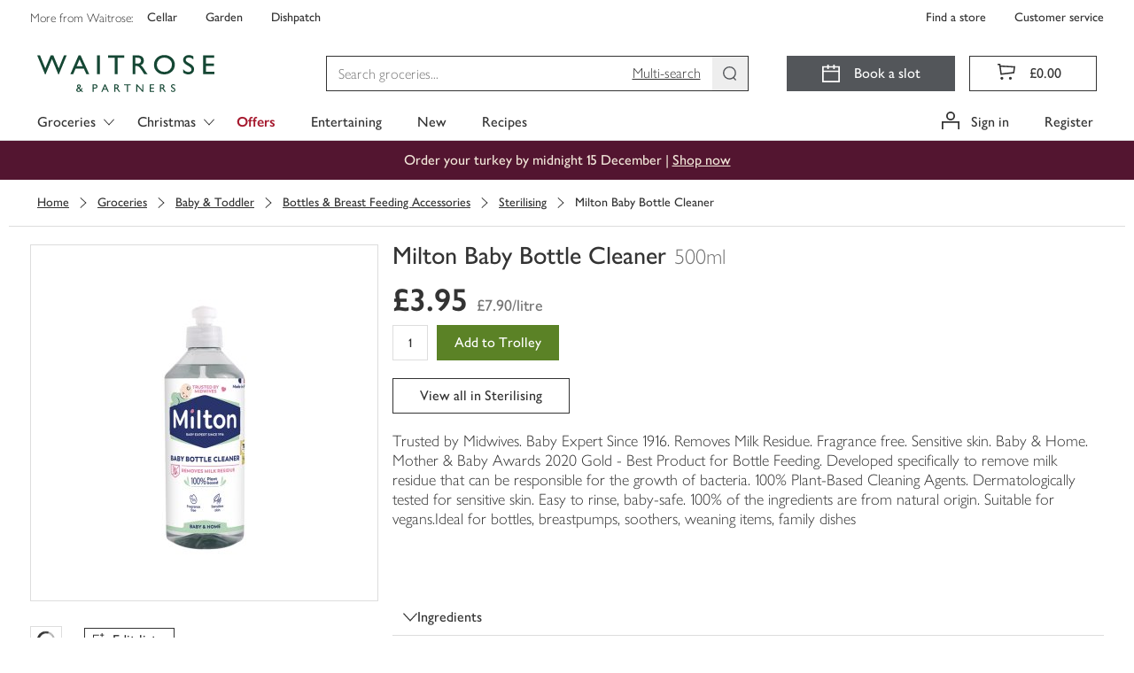

--- FILE ---
content_type: text/css
request_url: https://www.waitrose.com/ecom/assets/mfe/content-renderer/chunk.johnlewispartnership-wtr-content-component-library-dist-component-library-components-RichText.b428772cd637b9ce13c8.css
body_size: 1378
content:
.richText___BSwQj_contentrenderer{margin-bottom:16px;word-wrap:break-word;overflow-wrap:break-word}.noMargin___qBbVH_contentrenderer{margin:0}.richTextParagraph___Wbuze_contentrenderer{font-weight:200;font-family:"Waitrose";font-size:16px;font-stretch:normal;font-style:normal;line-height:1.5;letter-spacing:normal}.richTextList___nrIFL_contentrenderer{font-weight:200;font-family:"Waitrose";font-size:16px;font-stretch:normal;font-style:normal;line-height:1.5;letter-spacing:normal;padding-left:16px}.fontSize60px___d2hMj_contentrenderer{font-weight:200;font-family:"Waitrose";font-size:28px;font-stretch:normal;font-style:normal;letter-spacing:normal;line-height:1.2857142857}@media(min-width: 768px){.fontSize60px___d2hMj_contentrenderer{font-size:36px;line-height:1.2222222222}}@media(min-width: 1260px){.fontSize60px___d2hMj_contentrenderer{font-size:60px;line-height:1.2}}.fontSize36px___A52wG_contentrenderer{font-weight:200;font-family:"Waitrose";font-size:28px;font-stretch:normal;font-style:normal;letter-spacing:normal;line-height:1.2857142857}@media(min-width: 544px){.fontSize36px___A52wG_contentrenderer{font-size:36px;line-height:1.4444444444}}.fontSize28px___WCPlV_contentrenderer{font-weight:200;font-family:"Waitrose";font-size:20px;font-stretch:normal;font-style:normal;letter-spacing:normal;line-height:1.2857142857}@media(min-width: 544px){.fontSize28px___WCPlV_contentrenderer{font-size:28px}}.fontSize20px___LUaNh_contentrenderer{font-weight:200;font-family:"Waitrose";font-size:16px;font-stretch:normal;font-style:normal;letter-spacing:normal;line-height:1.5}@media(min-width: 768px){.fontSize20px___LUaNh_contentrenderer{font-size:20px;line-height:1.4}}.fontSize16px___zTXxi_contentrenderer{font-weight:200;font-family:"Waitrose";font-size:16px;font-stretch:normal;font-style:normal;line-height:1.5;letter-spacing:normal}.fontSize14px___rcgsB_contentrenderer{font-weight:200;font-family:"Waitrose";font-size:16px;font-stretch:normal;font-style:normal;line-height:1.5;letter-spacing:normal;font-size:14px}.fontWeightLight___N9JKc_contentrenderer{font-weight:200}.fontWeightMedium___HL4v7_contentrenderer{font-weight:400}.fontWeightSemibold___yzPQ0_contentrenderer{font-weight:700}.fontWeightUltrawide___geviS_contentrenderer{font-weight:400;letter-spacing:4px;text-transform:uppercase}.richTextStrong___QmwKs_contentrenderer{font-weight:400}.richTextH1___A4jyv_contentrenderer{font-weight:200;font-family:"Waitrose";font-size:20px;font-stretch:normal;font-style:normal;letter-spacing:normal;line-height:1.2857142857}@media(min-width: 544px){.richTextH1___A4jyv_contentrenderer{font-size:28px}}.richTextH2___Wr1LJ_contentrenderer{font-weight:200;font-family:"Waitrose";font-size:16px;font-stretch:normal;font-style:normal;letter-spacing:normal;line-height:1.5;font-size:20px;line-height:1.5}@media(min-width: 768px){.richTextH2___Wr1LJ_contentrenderer{font-size:20px;line-height:1.4}}.richTextH3____m27g_contentrenderer{font-weight:200;font-family:"Waitrose";font-size:16px;font-stretch:normal;font-style:normal;line-height:1.5;letter-spacing:normal}.richTextH1___A4jyv_contentrenderer>strong,.richTextH2___Wr1LJ_contentrenderer>strong,.richTextH3____m27g_contentrenderer>strong,.richTextParagraph___Wbuze_contentrenderer>strong{font-weight:400}.anchor___Vi7K9_contentrenderer{font-weight:400;text-decoration:underline;color:inherit}.anchor___Vi7K9_contentrenderer:hover,.anchor___Vi7K9_contentrenderer:focus{color:inherit}.anchor___Vi7K9_contentrenderer:focus{outline-color:#359cd4;outline-offset:4px;outline-style:solid;outline-width:4px}.anchor___Vi7K9_contentrenderer span[style*=color]:not(span[class*=fontWeight]){font-weight:inherit}.anchor___Vi7K9_contentrenderer:has(span[class*=fontSize]){text-decoration:none}.anchor___Vi7K9_contentrenderer span[class*=fontSize]{text-decoration:underline}.richTextParagraph___Wbuze_contentrenderer span[class*=fontWeight] a{font-weight:inherit}.fontFamilySebenta___VCCml_contentrenderer{font-family:Sebenta;font-weight:700;margin:0 0 10px}.fontFamilySebenta___VCCml_contentrenderer.fontSize124px___zEB43_contentrenderer{font-size:124px;line-height:140px}.fontFamilySebenta___VCCml_contentrenderer.fontSize108px___UQf67_contentrenderer{font-size:108px;line-height:124px}.fontFamilySebenta___VCCml_contentrenderer.fontSize92px___vZWW3_contentrenderer{font-size:92px;line-height:108px}.fontFamilySebenta___VCCml_contentrenderer.fontSize84px___VdIBA_contentrenderer{font-size:84px;line-height:100px}.fontFamilySebenta___VCCml_contentrenderer.fontSize76px___xLFzY_contentrenderer{font-size:76px;line-height:88px}.fontFamilySebenta___VCCml_contentrenderer.fontSize68px___kdaRg_contentrenderer{font-size:68px;line-height:80px}.fontFamilySebenta___VCCml_contentrenderer.fontSize60px___d2hMj_contentrenderer{font-size:60px;line-height:72px}.fontFamilySebenta___VCCml_contentrenderer.fontSize52px___DpIBL_contentrenderer{font-size:52px;line-height:64px}.fontFamilySebenta___VCCml_contentrenderer.fontSize44px___Qpc3K_contentrenderer{font-size:44px;line-height:52px}.fontFamilySebenta___VCCml_contentrenderer.fontSize36px___A52wG_contentrenderer{font-size:36px;line-height:44px}.fontFamilySebenta___VCCml_contentrenderer.fontSize28px___WCPlV_contentrenderer{font-size:28px;line-height:36px}.fontFamilySebenta___VCCml_contentrenderer.fontSize20px___LUaNh_contentrenderer{font-size:20px;line-height:24px}.fontFamilySebenta___VCCml_contentrenderer.fontSize16px___zTXxi_contentrenderer{font-size:16px;line-height:20px}.fontFamilySebenta___VCCml_contentrenderer.fontSize14px___rcgsB_contentrenderer{font-size:14px;line-height:18px}.fontFamilySohne___aJcn__contentrenderer{font-family:SohneSchmal;margin:0 0 10px;line-height:1;font-size:52px}.fontFamilySohne___aJcn__contentrenderer.fontSize480px___uTnnh_contentrenderer{line-height:432px;font-size:480px}.fontFamilySohne___aJcn__contentrenderer.fontSize420px___soLNJ_contentrenderer{line-height:378px;font-size:420px}.fontFamilySohne___aJcn__contentrenderer.fontSize360px___uRQHQ_contentrenderer{line-height:324px;font-size:360px}.fontFamilySohne___aJcn__contentrenderer.fontSize300px___ILoi0_contentrenderer{line-height:270px;font-size:300px}.fontFamilySohne___aJcn__contentrenderer.fontSize240px___ZqN0M_contentrenderer{line-height:228px;font-size:240px}.fontFamilySohne___aJcn__contentrenderer.fontSize200px___H5T3H_contentrenderer{line-height:190px;font-size:200px}.fontFamilySohne___aJcn__contentrenderer.fontSize160px___Icrfv_contentrenderer{line-height:152px;font-size:160px}.fontFamilySohne___aJcn__contentrenderer.fontSize140px___IAyGw_contentrenderer{line-height:133px;font-size:140px}.fontFamilySohne___aJcn__contentrenderer.fontSize124px___zEB43_contentrenderer{line-height:118px;font-size:124px}.fontFamilySohne___aJcn__contentrenderer.fontSize108px___UQf67_contentrenderer{font-size:108px}.fontFamilySohne___aJcn__contentrenderer.fontSize92px___vZWW3_contentrenderer{font-size:92px}.fontFamilySohne___aJcn__contentrenderer.fontSize76px___xLFzY_contentrenderer{font-size:76px}.fontFamilySohne___aJcn__contentrenderer.fontSize60px___d2hMj_contentrenderer{font-size:60px}.fontFamilySohne___aJcn__contentrenderer.fontSize44px___Qpc3K_contentrenderer{font-size:44px}.fontFamilySohne___aJcn__contentrenderer.fontSize36px___A52wG_contentrenderer{font-size:36px}th.richTextTableHeading___LtZYp_contentrenderer{background-color:#fafafa;border-bottom:1px solid #ddd;text-wrap:nowrap}tr.richTextTableRow___ddHbb_contentrenderer{background-color:#fff;border-bottom:1px solid #ddd}tr.richTextTableRow___ddHbb_contentrenderer:first-child th{position:sticky;top:50px}td.richTextTableCell___O6MhB_contentrenderer{word-break:break-word;overflow-wrap:break-word}@media(max-width: 767px){td.richTextTableCell___O6MhB_contentrenderer{border:0;padding:0;padding-right:10px;display:grid;align-items:baseline;background-color:#fff;grid-template-columns:35% 65%;gap:10px}tr.richTextTableRow___ddHbb_contentrenderer:first-child{display:none}th.richTextTableHeading___LtZYp_contentrenderer{display:block}td.richTextTableCell___O6MhB_contentrenderer[data-heading-label]::before{content:attr(data-heading-label);background-color:#fafafa;padding:8px 10px;height:100%;font-size:14px;line-height:1.5;font-weight:400}}
.table___TbDzb_contentrenderer{border-collapse:collapse}.table___TbDzb_contentrenderer thead tr{border-bottom:1px solid #ddd}.table___TbDzb_contentrenderer tfoot tr:last-of-type td{border-bottom:0}.fullWidth___PG0Gg_contentrenderer{width:100%}
.tableHeading____150H_contentrenderer{padding:14px 16px;text-align:left}.center___ivVkQ_contentrenderer{text-align:center}.right___GLY2M_contentrenderer{text-align:right}
.tableCell___smblw_contentrenderer{border-bottom:1px solid #ddd;padding:14px 16px;text-align:left}.center___JnN76_contentrenderer{text-align:center}.right___q3i3P_contentrenderer{text-align:right}.top___E_0zX_contentrenderer{vertical-align:top}.bottom___QEeGA_contentrenderer{vertical-align:bottom}

/*# sourceMappingURL=chunk.johnlewispartnership-wtr-content-component-library-dist-component-library-components-RichText.b428772cd637b9ce13c8.css.map*/

--- FILE ---
content_type: text/css
request_url: https://www.waitrose.com/ecom/assets/mfe/content-renderer/chunk.johnlewispartnership-wtr-content-component-library-dist-component-library-components-Container.ef93182bfa26a48e14ca.css
body_size: -60
content:
section.fullWidth___U3klu_contentrenderer{clear:both;float:none;padding:0}.fullWidth___U3klu_contentrenderer:not(:has(.waitrose-image+*)) .waitrose-image{margin-bottom:0}

/*# sourceMappingURL=chunk.johnlewispartnership-wtr-content-component-library-dist-component-library-components-Container.ef93182bfa26a48e14ca.css.map*/

--- FILE ---
content_type: text/javascript
request_url: https://www.waitrose.com/ecom/assets/mfe/browse/_next/static/chunks/webpack-f46d120326dc164d.js
body_size: 2531
content:
(()=>{"use strict";var e,t,r,a,o,n,d,c,i,l={},f={};function s(e){var t=f[e];if(void 0!==t)return t.exports;var r=f[e]={id:e,loaded:!1,exports:{}},a=!0;try{l[e].call(r.exports,r,r.exports,s),a=!1}finally{a&&delete f[e]}return r.loaded=!0,r.exports}s.m=l,e=[],s.O=(t,r,a,o)=>{if(r){o=o||0;for(var n=e.length;n>0&&e[n-1][2]>o;n--)e[n]=e[n-1];e[n]=[r,a,o];return}for(var d=1/0,n=0;n<e.length;n++){for(var[r,a,o]=e[n],c=!0,i=0;i<r.length;i++)(!1&o||d>=o)&&Object.keys(s.O).every(e=>s.O[e](r[i]))?r.splice(i--,1):(c=!1,o<d&&(d=o));if(c){e.splice(n--,1);var l=a();void 0!==l&&(t=l)}}return t},s.n=e=>{var t=e&&e.__esModule?()=>e.default:()=>e;return s.d(t,{a:t}),t},r=Object.getPrototypeOf?e=>Object.getPrototypeOf(e):e=>e.__proto__,s.t=function(e,a){if(1&a&&(e=this(e)),8&a||"object"==typeof e&&e&&(4&a&&e.__esModule||16&a&&"function"==typeof e.then))return e;var o=Object.create(null);s.r(o);var n={};t=t||[null,r({}),r([]),r(r)];for(var d=2&a&&e;"object"==typeof d&&!~t.indexOf(d);d=r(d))Object.getOwnPropertyNames(d).forEach(t=>n[t]=()=>e[t]);return n.default=()=>e,s.d(o,n),o},s.d=(e,t)=>{for(var r in t)s.o(t,r)&&!s.o(e,r)&&Object.defineProperty(e,r,{enumerable:!0,get:t[r]})},s.f={},s.e=e=>Promise.all(Object.keys(s.f).reduce((t,r)=>(s.f[r](e,t),t),[])),s.u=e=>6694===e?"static/chunks/6694-92275ef4101bed38.js":4057===e?"static/chunks/4057-72456517de5dbeaa.js":4007===e?"static/chunks/4007-1c017828182927f1.js":2191===e?"static/chunks/2191-47a504bc699a2fa2.js":170===e?"static/chunks/170-d2faa5fff4bbc015.js":"static/chunks/"+(({2042:"reactPlayerTwitch",2723:"reactPlayerMux",3392:"reactPlayerVidyard",6173:"reactPlayerVimeo",6328:"reactPlayerDailyMotion",6353:"reactPlayerPreview",6463:"reactPlayerKaltura",6887:"reactPlayerFacebook",7458:"reactPlayerFilePlayer",7570:"reactPlayerMixcloud",7627:"reactPlayerStreamable",8446:"reactPlayerYouTube",9340:"reactPlayerWistia",9979:"reactPlayerSoundCloud"})[e]||e)+"."+({2042:"9fb61f296c61aca9",2723:"d7993076819c4507",3392:"08b1453fcfb4ae03",5e3:"03f20d1d4f25fd70",5931:"145b793f697435ea",6173:"445d4e573838042d",6328:"24e9cbd463f0ce18",6353:"7b1c3dd92199aec6",6463:"f37bf2b5c3d20fa9",6672:"067d8ccafcfa4e07",6887:"1dc0d6b6fe21fae4",7458:"8d5ca4a7372bcfe1",7570:"c09169ce4ca24b6b",7627:"99cc2b162ed84a20",8446:"00b7d61739429a06",9314:"be55702215a2fb0c",9340:"4ace5b68c438a644",9979:"46665e1146098cec"})[e]+".js",s.miniCssF=e=>"static/css/"+({942:"4320e7426eb75411",4579:"3bd0e575398dd038",4890:"d17180ddd0e9b1c1",9178:"78a2ace9e2ffeea0",9493:"44f023b54a21953a",9974:"47af88d1c772e265"})[e]+".css",s.g=function(){if("object"==typeof globalThis)return globalThis;try{return this||Function("return this")()}catch(e){if("object"==typeof window)return window}}(),s.o=(e,t)=>Object.prototype.hasOwnProperty.call(e,t),a={},s.l=(e,t,r,o)=>{if(a[e])return void a[e].push(t);if(void 0!==r)for(var n,d,c=document.getElementsByTagName("script"),i=0;i<c.length;i++){var l=c[i];if(l.getAttribute("src")==e||l.getAttribute("data-webpack")=="_N_E:"+r){n=l;break}}n||(d=!0,(n=document.createElement("script")).charset="utf-8",n.timeout=120,s.nc&&n.setAttribute("nonce",s.nc),n.setAttribute("data-webpack","_N_E:"+r),n.src=s.tu(e)),a[e]=[t];var f=(t,r)=>{n.onerror=n.onload=null,clearTimeout(u);var o=a[e];if(delete a[e],n.parentNode&&n.parentNode.removeChild(n),o&&o.forEach(e=>e(r)),t)return t(r)},u=setTimeout(f.bind(null,void 0,{type:"timeout",target:n}),12e4);n.onerror=f.bind(null,n.onerror),n.onload=f.bind(null,n.onload),d&&document.head.appendChild(n)},s.r=e=>{"undefined"!=typeof Symbol&&Symbol.toStringTag&&Object.defineProperty(e,Symbol.toStringTag,{value:"Module"}),Object.defineProperty(e,"__esModule",{value:!0})},s.nmd=e=>(e.paths=[],e.children||(e.children=[]),e),s.tt=()=>(void 0===o&&(o={createScriptURL:e=>e},"undefined"!=typeof trustedTypes&&trustedTypes.createPolicy&&(o=trustedTypes.createPolicy("nextjs#bundler",o))),o),s.tu=e=>s.tt().createScriptURL(e),s.p="/ecom/assets/mfe/browse/_next/",n={8068:0},s.f.miniCss=(e,t)=>{if(n[e])t.push(n[e]);else 0!==n[e]&&({942:1,4579:1,4890:1,9178:1,9493:1,9974:1})[e]&&t.push(n[e]=new Promise((t,r)=>{var a,o=s.miniCssF(e),n=s.p+o;if(((e,t)=>{for(var r=document.getElementsByTagName("link"),a=0;a<r.length;a++){var o=r[a],n=o.getAttribute("data-href")||o.getAttribute("href");if("stylesheet"===o.rel&&(n===e||n===t))return o}for(var d=document.getElementsByTagName("style"),a=0;a<d.length;a++){var o=d[a],n=o.getAttribute("data-href");if(n===e||n===t)return o}})(o,n))return t();(a=document.createElement("link")).rel="stylesheet",a.type="text/css",a.onerror=a.onload=o=>{if(a.onerror=a.onload=null,"load"===o.type)t();else{var d=o&&("load"===o.type?"missing":o.type),c=o&&o.target&&o.target.href||n,i=Error("Loading CSS chunk "+e+" failed.\n("+c+")");i.code="CSS_CHUNK_LOAD_FAILED",i.type=d,i.request=c,a.parentNode.removeChild(a),r(i)}},a.href=n,function(e){if("function"==typeof _N_E_STYLE_LOAD){let{href:t,onload:r,onerror:a}=e;_N_E_STYLE_LOAD(0===t.indexOf(window.location.origin)?new URL(t).pathname:t).then(()=>null==r?void 0:r.call(e,{type:"load"}),()=>null==a?void 0:a.call(e,{}))}else document.head.appendChild(e)}(a)}).then(()=>{n[e]=0},t=>{throw delete n[e],t}))},d={8068:0,942:0,9493:0},s.f.j=(e,t)=>{var r=s.o(d,e)?d[e]:void 0;if(0!==r)if(r)t.push(r[2]);else if(/^(9(178|42|493|974)|4579|4890|8068)$/.test(e))d[e]=0;else{var a=new Promise((t,a)=>r=d[e]=[t,a]);t.push(r[2]=a);var o=s.p+s.u(e),n=Error();s.l(o,t=>{if(s.o(d,e)&&(0!==(r=d[e])&&(d[e]=void 0),r)){var a=t&&("load"===t.type?"missing":t.type),o=t&&t.target&&t.target.src;n.message="Loading chunk "+e+" failed.\n("+a+": "+o+")",n.name="ChunkLoadError",n.type=a,n.request=o,r[1](n)}},"chunk-"+e,e)}},s.O.j=e=>0===d[e],c=(e,t)=>{var r,a,[o,n,c]=t,i=0;if(o.some(e=>0!==d[e])){for(r in n)s.o(n,r)&&(s.m[r]=n[r]);if(c)var l=c(s)}for(e&&e(t);i<o.length;i++)a=o[i],s.o(d,a)&&d[a]&&d[a][0](),d[a]=0;return s.O(l)},(i=self.webpackChunk_N_E=self.webpackChunk_N_E||[]).forEach(c.bind(null,0)),i.push=c.bind(null,i.push.bind(i))})();

--- FILE ---
content_type: application/javascript
request_url: https://www.waitrose.com/qOKF3s/0/k/RGQoDpOhkKyZ/cEDYGDGQQJJGb6/bAx0YT95BQ/O1JY/bR5nF2k
body_size: 167549
content:
(function(){if(typeof Array.prototype.entries!=='function'){Object.defineProperty(Array.prototype,'entries',{value:function(){var index=0;const array=this;return {next:function(){if(index<array.length){return {value:[index,array[index++]],done:false};}else{return {done:true};}},[Symbol.iterator]:function(){return this;}};},writable:true,configurable:true});}}());(function(){wv();Ctl();xpl();var Nx=function(Q1,lV){return Q1/lV;};var Yx=function(){return KY.apply(this,[OX,arguments]);};var Ax=function(wx){return +wx;};var wL=function(jD,pL){var bP=R["Math"]["round"](R["Math"]["random"]()*(pL-jD)+jD);return bP;};var qp=function(J0){return -J0;};var LS=function(ZS,lD){return ZS[wW[Up]](lD);};var Yw=function(Dx){return R["unescape"](R["encodeURIComponent"](Dx));};var ww=function(gt,nh){return gt<nh;};var dw=function(Pt){if(Pt===undefined||Pt==null){return 0;}var r1=Pt["replace"](/[\w\s]/gi,'');return r1["length"];};var wH=function(SV){var R3=SV[0]-SV[1];var WD=SV[2]-SV[3];var hV=SV[4]-SV[5];var JD=R["Math"]["sqrt"](R3*R3+WD*WD+hV*hV);return R["Math"]["floor"](JD);};var Bp=function(fw){var SW=fw%4;if(SW===2)SW=3;var xh=42+SW;var lx;if(xh===42){lx=function c1(sb,nD){return sb*nD;};}else if(xh===43){lx=function mb(CV,AY){return CV+AY;};}else{lx=function wt(GY,qw){return GY-qw;};}return lx;};var gw=function(){return ["\x6c\x65\x6e\x67\x74\x68","\x41\x72\x72\x61\x79","\x63\x6f\x6e\x73\x74\x72\x75\x63\x74\x6f\x72","\x6e\x75\x6d\x62\x65\x72"];};var Vp=function(){if(R["Date"]["now"]&&typeof R["Date"]["now"]()==='number'){return R["Date"]["now"]();}else{return +new (R["Date"])();}};var TP=function(){return ["\x6c\x65\x6e\x67\x74\x68","\x41\x72\x72\x61\x79","\x63\x6f\x6e\x73\x74\x72\x75\x63\x74\x6f\x72","\x6e\x75\x6d\x62\x65\x72"];};var tH=function(cY,tS){return cY===tS;};var px=function(){return (vv.sjs_se_global_subkey?vv.sjs_se_global_subkey.push(lb):vv.sjs_se_global_subkey=[lb])&&vv.sjs_se_global_subkey;};var KY=function A1(Kp,Ep){var XL=A1;do{switch(Kp){case kZ:{fp=Q3*Wp+N3+rw*QW;lY=mx*jw+VL+zH-Wp;YP=Q3+H3*Wp*N3;zY=jw-rw+QW-Up+mx;Kp=t6;Sw=H3+mP+jw+Wp*Q3;Nb=Q3*Up*QW*H3;}break;case QO:{Dw=zH*Up*mx+rw+Wp;p3=Q3*mP*QW-Wp;fW=H3+N3*mP+Wp*zH;jh=jw*mP-N3-Q3+mx;Kp=cv;xY=Q3*Wp-QW-mx*mP;LD=H3*QW*mP*VL;mV=QW-N3+Wp*mP-Up;}break;case U7:{for(var jp=Wx;ww(jp,MS[RS()[Dh(Wx)](Ox,zp,MP)]);jp=bY(jp,VL)){(function(){var k1=MS[jp];var I3=ww(jp,WY);lH.push(qD);var DD=I3?K3()[QD(VL)].apply(null,[NC,pM,kq,Up]):K3()[QD(Wx)](FD,Gb,Or,wC(wC(VL)));var Jk=I3?R[tH(typeof RS()[Dh(VL)],bY('',[][[]]))?RS()[Dh(Up)](Pr,wC(wC([])),Gf):RS()[Dh(VL)](Zf,LK,WT)]:R[K3()[QD(N3)](IQ,Iz,gX,Gk)];var UR=bY(DD,k1);vv[UR]=function(){var Dz=Jk(wk(k1));vv[UR]=function(){return Dz;};return Dz;};lH.pop();}());}Kp+=sO;}break;case xl:{K4=mx+QW+Wp*mP*Up;SK=Q3*H3*zH-mP;Kp-=GG;Qc=zH*Wp*QW-VL+H3;VR=mP*mx+jw+N3+Q3;fJ=QW*rw*Q3+N3*VL;xA=rw*Q3*Up+zH*H3;}break;case dq:{qA=jw+Up+rw*Q3*mP;Dg=rw*VL*mP*mx;FJ=jw*N3*Up-VL;HJ=Wp-QW+H3*jw;dg=mx*N3*Wp+VL-H3;Kp=On;FB=QW*Up+rw+mP*jw;MJ=mx+VL+Wp*QW*mP;}break;case bN:{Kp-=kl;lH.pop();}break;case k5:{qB=VL+Wp*zH+mx+QW;gQ=rw*mx+QW+jw*Q3;OB=Wp*rw-H3+Up*jw;ZA=Wp+jw*Q3+Up;fb=H3*zH*mx-Up*Q3;OJ=jw*mP-zH-H3+rw;Kp+=Mj;}break;case Y:{x9=Wp*Up+zH+mP*Q3;YM=Q3*zH+VL+Wp;ZF=mx*rw-Up+Wp+jw;Kp=O6;SQ=jw+mP*zH+mx+Q3;}break;case I7:{RQ=jw*N3-rw*zH;zk=Wp-zH+QW*mx*Q3;HR=rw-Up+mx*mP+jw;Kp-=EO;D8=H3+Wp+QW*jw;V9=H3*jw-rw*VL+Up;s9=mP*jw+N3-rw-Q3;}break;case jG:{g4=jw*zH+N3+Wp+rw;Z8=H3*jw-rw*Wp-zH;Kp=rq;vC=mx*rw*Q3*VL+zH;PJ=jw-N3*mx+Wp*QW;XC=Up*rw-VL+jw*Q3;HQ=zH*jw*VL+mx+rw;}break;case Lv:{bF=mx*Wp-QW*N3-VL;Kp=sZ;jc=mx*QW+Up+mP*jw;X4=H3*jw+zH*mP+QW;Ff=Wp+rw+H3+jw*mP;Sz=QW+jw-Up+Q3*Wp;}break;case B5:{ZB=jw*mP-VL+rw*H3;xf=jw*mP+N3*Q3+zH;dB=H3*jw-zH*Up*mP;Kp+=cT;BJ=jw*zH-mx-Up*Wp;Jr=Wp*H3*Up+QW*rw;rk=QW*VL+Q3*jw+mP;}break;case kj:{zF=jw*H3-Up-zH*mP;MQ=jw*Q3-zH-N3;Lc=VL*Q3*jw+zH+mx;Kp-=nG;CC=mP*Wp*N3*VL+Up;KF=N3+jw*zH+mx+Q3;}break;case JX:{rM=N3+Wp*Up*H3-jw;MM=VL+Up*mx+jw*H3;wJ=mx-Q3+Wp*rw*QW;Kp=Lv;Fk=jw*mP-Q3-rw-Up;m8=VL+mx+jw*H3+zH;}break;case I6:{LJ=rw+jw*Q3-mP;Kr=mP*N3*Wp-Q3*zH;mR=Up+Wp+H3*jw;Kp+=jv;dF=Wp-H3-zH+rw*jw;dr=N3*Q3+zH*jw+rw;Rk=mP*QW+zH*jw-mx;BM=Q3+mx-QW+jw*mP;}break;case O6:{nJ=zH+jw*H3-N3*mx;Ur=VL-N3-H3+jw*QW;XA=Wp-Up+VL+jw*Q3;Vc=QW*N3*jw+H3+Up;Pc=Wp*rw-N3*mP;sR=mP*jw+VL;Kp=Qn;Vg=QW+Q3*rw*mx-Up;Rr=N3+Q3*jw+Up;}break;case Wq:{AJ=jw*mP+Q3*H3+Up;YK=jw*QW-rw-VL-Wp;EA=jw*zH*VL+Q3+Wp;hB=H3*jw-zH*rw*N3;Kp-=Jl;}break;case ln:{OR=QW*Wp*rw-mP*H3;hM=H3+Wp*QW*rw;TQ=Wp*zH*Up-Q3;cR=Up*Wp*Q3-QW-N3;Ef=Up+jw*H3-N3-VL;vK=zH+rw*jw-QW-Wp;GC=zH*Up*H3+rw*jw;Kp+=GO;cC=mP*jw+Up+Wp*QW;}break;case Vq:{sB=N3*QW*Wp+mx;pg=mP+Up+N3+Wp*H3;vB=N3*Q3*H3+Wp+jw;EM=VL*zH*Q3*mP-jw;Kp-=k6;nf=Up*Wp*mx+N3*VL;}break;case ZT:{T8=rw-zH+Wp+jw*QW;pf=Wp*Up*Q3-VL;I9=VL-Q3+N3+jw*mx;Ak=Q3*jw-N3+VL;Wg=mx*QW-H3+jw*rw;Kp-=wO;}break;case dd:{D9=N3+H3+rw*Wp-Q3;GB=H3+jw+Q3+rw*mx;Kp=AX;ng=QW*mP+Wp+jw*H3;hz=mP+Wp+jw*N3-VL;}break;case hj:{OM=QW*mx+Wp+Q3*H3;G8=Wp+zH*VL+jw;TC=zH*N3+QW+Up+jw;Kg=Wp*N3*QW*Up*VL;Kp=J7;Gz=Up*Q3*zH*rw;fz=Up+N3+QW+jw*rw;U9=mx+Wp+jw*Q3+H3;ER=Wp*QW+VL-H3-rw;}break;case t6:{VQ=QW*N3+H3*mP*Q3;NM=mP-rw+Q3*jw;NB=rw+jw*QW-Q3+Wp;Rz=zH*Up*QW*rw-N3;Kp-=lG;fM=zH+jw-QW+rw;pF=mP-Q3+mx+VL+jw;}break;case A2:{gc=mP*H3+jw*Up+zH;C4=Q3*jw-QW+mP+mx;A4=mx+Q3*mP*zH-N3;Kp=Rn;tk=jw-Wp+mP*H3*rw;KC=mx+Q3+rw*jw+Up;CR=mx*Wp+Q3*Up+H3;}break;case x5:{gg=mP+N3+Q3+H3;DR=Q3+H3+zH-Up+mP;JK=mx+N3*Q3+mP;Kp=c2;Pz=mP*Up+N3*mx+H3;Rc=mx+N3+Up*mP-Q3;OA=mx+QW+mP-N3+Up;F4=Up*QW-N3+VL;}break;case W7:{WJ=zH*Wp+N3*VL+QW;Kp=gl;Nr=rw+jw*N3;T4=mP*H3+QW+jw*zH;kC=jw*mP-rw+Wp-N3;}break;case YZ:{Mr=H3*jw-mx*rw-Q3;KM=Up*VL-H3+zH*Wp;kQ=rw*Wp-QW-zH+Up;MK=Q3*Wp-rw*H3;Kp-=Uj;}break;case EO:{mA=mx*QW*Q3-VL-mP;Lr=Q3*N3+mP*H3*mx;SF=QW*Up*Wp;mC=Wp*mP*QW*VL+Q3;Rb=jw*H3-mP+Wp*rw;W9=jw*zH+mP*N3-Wp;Kp=IU;Dc=jw*rw-N3-mP-Wp;}break;case LZ:{Kp-=r6;j4=N3*QW*Wp;PQ=mx+Q3*Wp-zH*mP;Sc=N3+jw*Q3+VL+QW;N8=VL+H3*Q3*mx+Wp;S4=zH-rw+H3*Wp+VL;vf=rw*zH*Q3-N3-VL;}break;case V6:{if(ww(zM,FQ.length)){do{RS()[FQ[zM]]=wC(Ez(zM,Up))?function(){return jg.apply(this,[PO,arguments]);}:function(){var V8=FQ[zM];return function(Mf,c9,p4){var cF=ZJ.apply(null,[Mf,n4,p4]);RS()[V8]=function(){return cF;};return cF;};}();++zM;}while(ww(zM,FQ.length));}Kp=Xd;}break;case Y7:{Kp=Uj;while(v9(Y9,Wx)){var T9=mK(Ez(bY(Y9,mM),lH[Ez(lH.length,VL)]),fK.length);var gB=LS(q8,Y9);var RK=LS(fK,T9);s8+=zB(Fq,[xg(Ir(gK(gB),gK(RK)),Ir(gB,RK))]);Y9--;}}break;case H2:{N9=mP*jw+Wp-mx+Q3;Kp=s7;sK=zH+jw*QW*N3+mP;AM=jw*H3+VL+zH*Up;pA=mx*Wp*N3-H3*rw;O4=zH*jw+Wp+H3*QW;rc=mx*Wp-mP+VL-N3;}break;case EX:{if(ww(w9,NR[HC[Wx]])){do{Yf()[NR[w9]]=wC(Ez(w9,rw))?function(){bc=[];A1.call(this,f5,[NR]);return '';}:function(){var wK=NR[w9];var t4=Yf()[wK];return function(BR,jK,JA,fR,Dk){if(tH(arguments.length,Wx)){return t4;}var GF=zB(Ij,[BR,HK,JA,fR,IF]);Yf()[wK]=function(){return GF;};return GF;};}();++w9;}while(ww(w9,NR[HC[Wx]]));}Kp=Xd;}break;case fG:{BA=Up*mP+QW*jw-Wp;Kp=wN;FC=QW*zH+Wp*H3;MC=H3*Q3*QW+VL;cM=Wp+zH*jw+H3*N3;Zc=jw*zH+H3*Q3*QW;MF=zH+mP+jw+Wp*Q3;UJ=jw*mx+N3-Wp-H3;}break;case kG:{LQ=VL-zH+H3*mP*rw;IC=Q3+Wp+jw*mP*VL;Kp+=Jj;LF=N3-VL+mx*QW*zH;nF=jw+mP*mx*H3+Up;tQ=rw*QW+jw*mP+N3;}break;case B7:{Kp+=Vq;Vk=Q3*jw-Wp-QW-mP;jB=Up+mx+H3+Wp*mP;lz=zH*H3*mP+N3*mx;Xr=Wp-VL+H3+mP*mx;Tc=QW-Wp+mP*N3*mx;Ac=Q3*QW-mP+Wp*zH;vR=jw+mP+Q3+Up-zH;}break;case pO:{Kp=p2;while(GA(OK,Wx)){if(lF(dC[Rf[N3]],R[Rf[VL]])&&v9(dC,F9[Rf[Wx]])){if(TF(F9,Gc)){R4+=zB(Fq,[nK]);}return R4;}if(tH(dC[Rf[N3]],R[Rf[VL]])){var xK=bf[F9[dC[Wx]][Wx]];var Xf=A1.call(null,nn,[dC[VL],bY(nK,lH[Ez(lH.length,VL)]),xK,OK]);R4+=Xf;dC=dC[Wx];OK-=jg(TZ,[Xf]);}else if(tH(F9[dC][Rf[N3]],R[Rf[VL]])){var xK=bf[F9[dC][Wx]];var Xf=A1.apply(null,[nn,[Wx,bY(nK,lH[Ez(lH.length,VL)]),xK,OK]]);R4+=Xf;OK-=jg(TZ,[Xf]);}else{R4+=zB(Fq,[nK]);nK+=F9[dC];--OK;};++dC;}}break;case HZ:{zC=zH+mP*N3+Wp*Q3;OQ=Q3*jw;Y8=Wp-N3+mx*Q3+jw;Kp=q6;vg=zH+H3*Wp-Q3-Up;}break;case nU:{J4=mP*QW*rw+Wp*H3;PF=mx*Wp*Up-N3+VL;GM=Wp*N3+jw+mx*zH;Cc=jw*zH-VL-mP*H3;fB=jw*Q3-Up*VL-H3;UF=QW+Wp*N3*mx;jC=QW*jw-Up+zH;Kp+=Al;Ic=jw*zH+mP*rw-N3;}break;case m2:{NJ=mx*N3+QW*zH+mP;Kp+=wG;IM=N3+Q3+QW+mP+mx;Ec=QW-Q3-rw+mx*H3;XQ=mx-zH+Q3*H3-Up;}break;case xn:{Zk=jw+mP*H3*Q3+N3;MA=zH*Wp*rw-Q3;fk=zH*mx+H3+mP*jw;Tz=Q3*zH*Up*N3-H3;mz=QW+Wp*mx*N3-jw;Kp=Q2;VJ=Wp*zH*H3-jw*mx;UM=zH-jw+Wp*QW*H3;Yz=Up+rw*jw-N3;}break;case rj:{xC=zH*jw-mP*QW-VL;xc=rw*mx*N3*zH+VL;TR=H3+Wp+mP+jw*zH;Kp=H2;tB=mP*QW*Q3+mx*Wp;}break;case S2:{TK=Q3-QW*mx+jw*mP;Kp-=EO;qR=H3-QW+jw*Up+mx;NQ=jw*rw-mx-Up-N3;z9=Q3+jw*H3+Wp+rw;Qf=H3*zH+rw*jw;}break;case DZ:{CQ=mP+QW*zH*H3*rw;Jb=jw*zH-VL-Wp-Q3;cz=rw*H3-Wp-N3+jw;ZK=zH*Q3*mP+rw;Vz=Q3+jw*H3+zH;Kp=Y;xz=VL*H3+rw*mx+Wp;}break;case SU:{while(ww(bR,lc[gC[Wx]])){qC()[lc[bR]]=wC(Ez(bR,sQ))?function(){n8=[];A1.call(this,t7,[lc]);return '';}:function(){var wf=lc[bR];var WF=qC()[wf];return function(dA,RR,pQ,O8,BK,qr){if(tH(arguments.length,Wx)){return WF;}var Wk=A1.apply(null,[OX,[xQ,HK,pQ,WC,BK,qr]]);qC()[wf]=function(){return Wk;};return Wk;};}();++bR;}Kp-=dO;}break;case t5:{Bc=jw*VL+Wp+zH*rw;vr=mx*H3*zH-Wp;Cg=Q3*VL*mx+N3*Wp;sz=mP*mx*H3-jw;Kp+=ZN;jR=jw-N3-QW+mP*Q3;kf=rw+Wp+jw+mP*Up;}break;case d5:{cc=jw*mP-N3-Q3;OC=jw-N3-Q3+Wp*mx;cQ=QW*jw+zH-H3+Up;YC=rw*jw+zH*Up;D4=rw*Q3*mx+zH*QW;Fr=jw*rw+Q3-Wp+H3;Kp-=GT;}break;case lj:{Kp+=gq;VF=mP*N3-rw+QW*jw;ff=mx*zH*Q3-H3-mP;hr=H3*VL*rw*Q3*N3;fC=H3*jw+zH+rw*Up;}break;case Nl:{PB=mx+VL+Wp*Q3+rw;tC=mx*rw+jw+mP*Wp;qz=Wp*rw*Up+H3*mP;hC=QW+jw*rw-H3-Up;bg=H3*jw+rw*Up-zH;Kp-=Xv;tJ=H3*jw+Up;lK=jw*QW-mP+Wp-Q3;fQ=mx+Wp*Q3*VL-rw;}break;case FZ:{for(var ZR=Wx;ww(ZR,E4[RS()[Dh(Wx)](Ox,QC,QM)]);ZR=bY(ZR,VL)){Eb[lF(typeof K3()[QD(VL)],bY([],[][[]]))?K3()[QD(mx)](BQ,HA,Xk,mr):K3()[QD(mP)](lk,hQ,HK,wC(Wx))](Ng(KK(E4[ZR])));}var GJ;return lH.pop(),GJ=Eb,GJ;}break;case Vj:{Cr=H3*mP+rw*jw+Up;Tk=Up+jw+rw+Wp*mx;xF=zH*H3*mx+Q3+jw;Cf=QW+zH*rw*mP-H3;Sg=H3+mP*QW*Q3*Up;rB=Wp*mx+Q3*mP+QW;Kp+=Dl;}break;case tj:{FM=zH+VL+QW*Wp*rw;AR=mP*jw+VL-zH-Up;Kp=CO;dJ=jw*H3+N3*Up-Wp;bJ=Wp*zH*Up-QW*mP;}break;case Hl:{YF=Q3*jw+zH*mP+mx;Kp-=Sj;JJ=QW+rw+mP*Wp+Up;gf=jw+zH*VL*Up*H3;CA=Up+zH*jw-mx;TB=Wp+H3*Up*Q3-N3;Tf=jw*rw+QW-Wp+N3;CK=mx+rw*H3+zH*Wp;}break;case Md:{SR=Q3*Wp+zH*rw;Kp+=J7;Vf=mP+N3*jw+Q3*H3;YJ=mx*VL+rw*zH*Q3;zr=zH*mx*N3*QW-Q3;A9=Wp*mP+zH*Q3-QW;}break;case fX:{xR=zH+Q3*Up*Wp-mx;jr=N3+rw*jw+H3;zJ=jw+rw*mx*mP;Kp+=kX;Yk=mx*jw+rw-Wp+VL;qJ=mP+mx+jw*rw+QW;Qr=jw*zH+Up+mP+Q3;}break;case GT:{S8=QW*jw*N3-VL-Wp;Af=mx*Wp*Up;v4=Wp*Q3-mx+Up*mP;QK=Wp*N3+Up*mx*Q3;PR=Wp*zH+mP*jw+H3;Kp+=YT;KA=jw+Q3+zH*Wp*QW;}break;case Q2:{Wf=H3*jw-mx-mP-QW;bA=jw-QW+Wp*mP*N3;tR=Q3+zH*jw-QW;Kp=kj;Qb=Wp*N3*zH+Q3*H3;}break;case Cv:{FD=QW*zH+mP*rw+N3;n4=zH*H3-mP-N3-VL;cb=mx*rw+N3*H3;vM=H3+rw+Wp+mx+Q3;Kp=wZ;Qk=Q3*N3*Up+H3*QW;QA=VL*Up-QW+H3*mP;Bf=zH+mx*mP+Up;}break;case VX:{Kp=dO;Og=Up*Wp-Q3+QW;EC=Up+zH*rw*QW;lC=zH+VL+jw*rw+mP;Oc=Wp*H3+VL+jw*rw;RC=QW+Q3+rw+jw+mx;}break;case B2:{FR=Up+Q3*zH*rw;SM=QW*mP*Wp+H3-Q3;Kp-=R7;tr=mP*H3+jw*rw-QW;hF=VL*jw+Wp*mx;Xg=jw*Q3-N3-Wp-mx;k4=jw*Q3+QW-zH*mx;}break;case Qn:{AC=QW*H3*Q3-rw;Yr=VL*Up*Wp*mx-H3;g9=rw*Up+mx*H3*mP;QC=mx*rw*N3+mP-H3;QM=mP*Up*Wp+N3-Q3;hQ=Wp*zH+H3*VL+QW;HA=mP*VL*Up*mx-Wp;Xk=Up*Wp*rw;Kp=x6;}break;case z2:{Nc=mP+jw*zH-QW-Wp;Kp+=Bl;gF=H3*Q3*zH+rw+Wp;tg=jw*Q3-rw*mx+VL;gr=QW+N3*Q3*mP*rw;Kz=Q3+mP*VL+jw*rw;}break;case Rn:{Kp=jj;zR=mx+QW*jw-rw;XR=jw*zH-Q3*H3-N3;AB=H3+QW*zH*Wp+mP;CB=jw*rw-N3*mP;Jg=zH*Up-rw+Wp*Q3;vQ=jw+rw*zH*mx-Wp;}break;case Fv:{BF=jw*H3+Up*zH+mx;Kk=jw*VL*mP-mx-Q3;Kp=W7;m4=mx*jw-N3-zH*Q3;RJ=Wp-Up+Q3*zH*QW;zz=H3*mx+Up*Wp*Q3;VB=H3*mx*mP+Up*Q3;Q9=Q3*mx*mP+rw-QW;}break;case s5:{Kp-=z2;QR=Wp-Q3+H3*jw;rJ=mx*mP+Up*zH*QW;DM=rw+Q3*mx*zH-Up;Hk=QW*jw*VL+H3*zH;Fb=mP*Wp*Up-mx-VL;UB=Wp+jw*rw+Up;}break;case xd:{Kp-=ZG;nK=Ez(fr,lH[Ez(lH.length,VL)]);}break;case CO:{Kp=G2;jQ=rw+VL+N3*QW*jw;Lz=rw*jw+N3+Q3;Ar=Wp+Q3*jw-QW;cf=H3*jw-zH-rw-Wp;N4=mP*VL*jw;}break;case C2:{Kp-=Iv;while(GA(Cz,Wx)){if(lF(f9[gC[N3]],R[gC[VL]])&&v9(f9,pz[gC[Wx]])){if(TF(pz,n8)){UC+=zB(Fq,[JQ]);}return UC;}if(tH(f9[gC[N3]],R[gC[VL]])){var b4=U8[pz[f9[Wx]][Wx]];var j9=A1(OX,[wC(wC(Wx)),Pz,bY(JQ,lH[Ez(lH.length,VL)]),b4,f9[VL],Cz]);UC+=j9;f9=f9[Wx];Cz-=xJ(n5,[j9]);}else if(tH(pz[f9][gC[N3]],R[gC[VL]])){var b4=U8[pz[f9][Wx]];var j9=A1(OX,[QW,Bz,bY(JQ,lH[Ez(lH.length,VL)]),b4,Wx,Cz]);UC+=j9;Cz-=xJ(n5,[j9]);}else{UC+=zB(Fq,[JQ]);JQ+=pz[f9];--Cz;};++f9;}}break;case R2:{LC=rw+mP*Up+mx-zH;dz=N3*H3+Q3+rw*Up;SA=zH*mP*VL-H3;PA=rw+mP*VL*zH-N3;Kp-=Eq;Lf=VL+Wp+H3*N3-mP;}break;case d6:{JF=zH-rw+jw*QW+Wp;hf=jw+Wp*H3+rw+QW;sF=zH+Wp+QW*jw+Up;Uc=jw*H3+mP*N3+Q3;Bk=VL*jw*H3-mx*N3;tM=H3*rw*QW*VL*zH;Kp=K7;}break;case j7:{for(var BC=Wx;ww(BC,nC[RS()[Dh(Wx)](Ox,Iz,Vg)]);BC=bY(BC,VL)){var sg=nC[Jf()[s4(zH)](xQ,Rr)](BC);var KJ=pC[sg];rR+=KJ;}Kp=x2;}break;case Aj:{return t8;}break;case mO:{vk=rw+mx*Wp-VL+zH;Gr=mP*QW+mx*Q3*H3;VC=jw+Up+mx*mP*Q3;Kp-=mN;gM=Up*zH+Q3+jw*H3;}break;case Kn:{X8=jw+H3*mP+N3+Wp;Vr=Up*QW+Q3*N3*mx;wc=H3*zH*QW+N3;bK=Wp*zH*VL-H3+rw;tf=zH*Wp-QW+mP-rw;dK=jw-zH+Up*Wp+QW;Kp+=Sl;}break;case mU:{xr=mP*jw-VL+Q3-Wp;vA=mP+Q3+Wp*rw*N3;kJ=rw*jw-mP-QW-H3;Df=jw*zH-rw*QW-VL;sM=jw*QW*VL+Q3*Up;Kp=GG;JR=mP*zH*rw*QW+H3;}break;case sn:{Kp=PZ;AF=rw*jw-zH-mx+Up;Ag=N3+rw+Wp*mx;h8=Q3+jw*QW+mP*N3;DF=Q3*Up*mx*N3;nz=zH+rw+H3+jw*mP;}break;case pG:{jF=mP*rw+QW*zH;qf=Up+rw*H3+Q3+Wp;Kf=Q3-VL+N3*Wp+Up;LR=rw*mP*N3-Up;BQ=Up+rw-QW+mx*H3;Gb=mP+zH*H3+Up*Q3;Kp+=nl;}break;case PZ:{dR=QW*mP+jw*Q3-mx;nB=VL*QW*zH*rw*Up;EK=QW+zH*H3*Q3-mx;Kp=F7;Of=Q3*H3*zH-Wp;Xz=zH+Up*mx*Q3*N3;bk=Wp*zH*Up+H3;ZQ=jw*Q3-zH-Up*rw;tK=rw*mx*Q3-QW;}break;case jZ:{lf=jw*mP+zH+rw*Wp;YQ=mx*jw-Q3;FK=zH+jw*rw-H3-mx;Kp-=Xl;rC=QW*jw-Wp-Q3-VL;}break;case Gl:{vc=mP*jw-QW+zH+VL;Kp-=z5;sC=N3+Wp+mP*H3-mx;Qz=zH*jw-Up*QW;K9=zH*H3+Q3+Wp;bC=zH*jw+Up+Q3+Wp;kA=jw+mP*VL*zH*mx;vJ=jw*Q3+mP+H3-zH;jJ=N3*QW*jw-Up-H3;}break;case XZ:{cJ=H3*Up*QW*mx+rw;Kp=ZT;l4=Up*Wp*mP+Q3*QW;mJ=QW*Q3*Up*rw-Wp;GQ=N3+Wp*rw*Up;zA=QW-mP-Wp+rw*jw;qk=jw*mP+zH*Up;}break;case G5:{C9=zH*VL+mP+jw*rw;H4=N3*mP*Wp+mx;Oz=N3-mx+mP*jw-rw;PC=mx*Wp*VL-N3;Kp-=EU;P8=mP*jw+QW-zH-rw;}break;case rX:{m9=H3+mx*jw-Q3+VL;Hg=Wp*rw*QW-Up;Kp-=Jl;V4=Up*jw-QW*H3*N3;r9=zH-QW*rw+jw*mx;}break;case vO:{var f9=Ep[B7];var Cz=Ep[gq];if(tH(typeof pz,gC[Up])){pz=n8;}Kp+=Ad;var UC=bY([],[]);JQ=Ez(AQ,lH[Ez(lH.length,VL)]);}break;case AX:{Zg=mP*jw-mx*Q3-Wp;Kp-=Lj;Pf=jw+mx*Wp-rw-VL;gJ=Q3*jw-rw*mP+H3;YA=zH*jw-Q3-mx-mP;dM=VL+mx+rw*Wp-mP;rF=zH*Q3*mP+rw+VL;}break;case vX:{Kp=kZ;kB=zH+QW+N3+jw-H3;gA=mP*jw-zH+mx*H3;jz=QW*H3*rw+jw+mx;Ck=VL+Up*mP*Wp+H3;tA=N3*mx*Wp-zH-QW;}break;case wN:{hJ=Up*Q3+Wp*H3;IR=Wp*Q3-H3+mx-mP;c4=Q3+jw*Up-H3-mP;pB=Up*jw-zH*N3+mP;Kp=r5;L9=Wp*zH+H3-mx+jw;wB=jw+VL-N3+zH*Wp;WR=Q3*Wp+VL;}break;case Nj:{Eg=Q3*jw-mP-N3+QW;XJ=Up*H3*mP*zH-Wp;Q4=Q3*jw+H3+N3+mP;Kp+=Fq;qQ=H3+N3*Wp*mP-Up;IB=Up+zH*jw+VL+Q3;fg=rw+mP*QW*Wp+Q3;}break;case bq:{Jc=QW*N3*zH+Q3*jw;lB=Up*mP*Wp+QW*rw;Sr=VL+rw*Q3*mx-jw;MR=jw*mP+mx+zH;q4=jw*N3+H3*Wp-rw;Kp=gj;BB=jw*QW+H3+mP;}break;case bX:{Kp=Vn;rz=mx*N3*zH*VL*rw;d4=mP+jw+Wp*mx+H3;JM=jw*mP-N3-Q3*Up;wr=VL+mx*H3*Q3-mP;}break;case I5:{X9=N3+jw*Up+VL+Q3;U4=mP*mx*rw+jw+Wp;zc=Up*jw+zH+VL+N3;Kp=Xd;HF=mx*H3-VL+zH*jw;}break;case x2:{Kp-=IX;var M9;return lH.pop(),M9=rR,M9;}break;case x6:{Sf=Wp*mx-rw+N3*H3;YB=Q3+jw-zH+mx+VL;mB=jw*rw+Q3*Up-QW;nQ=VL+H3*zH*Up*rw;Kp=I2;}break;case p2:{Kp+=nl;return R4;}break;case Wv:{Kp+=Jl;while(GA(Br,Wx)){if(lF(WM[LB[N3]],R[LB[VL]])&&v9(WM,XM[LB[Wx]])){if(TF(XM,Zz)){t8+=zB(Fq,[Lg]);}return t8;}if(tH(WM[LB[N3]],R[LB[VL]])){var kM=SC[XM[WM[Wx]][Wx]];var Nk=A1.apply(null,[U,[Br,kM,bY(Lg,lH[Ez(lH.length,VL)]),n4,WM[VL]]]);t8+=Nk;WM=WM[Wx];Br-=xJ(U,[Nk]);}else if(tH(XM[WM][LB[N3]],R[LB[VL]])){var kM=SC[XM[WM][Wx]];var Nk=A1.apply(null,[U,[Br,kM,bY(Lg,lH[Ez(lH.length,VL)]),IF,Wx]]);t8+=Nk;Br-=xJ(U,[Nk]);}else{t8+=zB(Fq,[Lg]);Lg+=XM[WM];--Br;};++WM;}}break;case VZ:{DB=Wp+jw*Q3-QW-mx;Kp=Pl;bM=Up*N3*Wp*rw-zH;lJ=jw*mP+QW+rw;CJ=N3-mP*VL+mx*jw;kK=mP*jw+QW*VL*Q3;E9=H3*jw+VL-Wp-mP;Mz=H3+Q3*Wp+jw+VL;}break;case Av:{Yc=lr-EJ+w4-h9+x8+Nf;DC=Q3+zH*Wp;gb=zH*rw*mP-VL;VA=jw*N3-zH+mP+mx;Hc=mx-Up+zH*Wp+Q3;hK=mP+zH*Q3*QW-H3;Kp=QO;Y4=Up*H3*Q3;}break;case sd:{qc=jw*mP+QW-N3*Wp;NF=jw*mP+Q3-rw;qM=Up*zH*Wp-H3*QW;Kp=bX;Fg=zH*jw+H3*mP;}break;case mn:{return UC;}break;case On:{QB=Q3+mx+mP+jw*H3;WK=zH*mP*VL*Q3;Kp=mU;JB=QW+Wp+Q3*jw*VL;cr=zH-N3*QW+rw*jw;Tg=rw*N3*jw-mP-zH;kF=mP*jw-zH+Q3*N3;dc=Wp*mx*QW-jw*rw;}break;case tq:{Zf=QW-zH+N3*mP+jw;Pr=Q3*mx*Up+jw*VL;Gf=zH*jw-QW+Up-mP;Kp=rX;HK=QW-VL+Q3*zH;IJ=QW*Up*H3;nc=H3*Wp*N3-Q3-QW;}break;case q2:{Mb=Q3*jw-Wp+QW+rw;UQ=VL+Wp*rw+jw-zH;RM=VL+mP*jw+zH*H3;zf=mx*jw-N3-QW*rw;IK=jw+Up*Q3*zH-VL;Wr=jw+zH*Q3*Up;Kp=LZ;Zr=Q3*jw-QW+N3*H3;}break;case GG:{UK=N3+Wp*mx+Q3+mP;Gg=H3*mx+zH+jw*rw;wR=VL+jw*Up+zH*Q3;Ek=Q3*VL*mP*mx;lQ=Q3*rw+jw+zH*Wp;Kp=d6;Pk=mx-Wp*N3+rw*jw;lg=Wp*H3+Up+jw-VL;}break;case nG:{WB=jw-mP+Wp+Q3*QW;XF=QW*Wp+H3*jw;TJ=rw*mx*Up+mP*N3;pR=jw*Q3-N3*zH+Wp;Bg=mx*Wp*N3-zH;KB=jw-H3+Wp*N3+mP;Kp+=kX;}break;case kU:{gR=mP*Up+rw+mx+zH;B4=N3+zH*VL*Q3+mP;Kp-=U7;G4=Wp-N3+mP*Up-zH;ck=H3*mP*N3+Wp+mx;sJ=VL*jw*N3+Q3*rw;wF=mP*Up+H3+QW-N3;}break;case AG:{j8=Q3*H3+Up*mx-rw;jf=zH*H3+mP+Wp+mx;dQ=H3*QW*Up+rw;Wc=H3-QW+jw-VL;Kp+=qG;ZM=H3+mP*Wp+Q3+rw;}break;case r5:{Dr=mP+Q3*Wp-H3+Up;DQ=mx*jw-QW-Up-H3;H8=Q3+QW*zH+jw*H3;zb=N3*VL-zH+H3*jw;RB=zH-Up+rw*Wp*N3;YR=H3*mx*Q3+jw+Wp;Kp-=xX;}break;case Uj:{Kp=Xd;return zB(XU,[s8]);}break;case X6:{Kp=s5;nR=Up+Wp*H3-QW;v8=dB+BJ-Jr+rk-nR-FF;fF=H3+jw*mP+Up-rw;M4=Wp+H3*jw-Q3+VL;Ab=VL*Q3*H3+jw*zH;gk=mx+Wp*Up*H3;AK=jw*Q3+rw*N3-zH;}break;case QN:{SJ=mx-N3+rw*mP+Wp;rr=N3-zH+Q3*H3;Rg=H3*mx-rw-QW;Kp=m2;DJ=N3*Wp-H3-mx;XK=mx+rw+QW+Wp+zH;zp=H3*zH-mx+Wp+mP;lk=Q3*H3-zH*QW+rw;OF=mP*zH*N3-Q3*VL;}break;case cv:{wQ=Wp+jw*N3+mP-Q3;CM=Wp*mP+Q3-rw-N3;Sk=Wp*mP+VL-H3+mx;wz=N3+mx*H3*Up-mP;HM=H3-zH+Wp*mP+QW;Kp-=Xd;Ug=Wp*QW+H3+jw-N3;}break;case P:{z4=rw+jw+VL+Q3;KQ=VL+Q3*jw-Up*mP;QJ=Up*Wp+VL+H3*N3;Kp=md;P9=mP*rw*H3+Wp*mx;pk=zH+rw+Up+H3*jw;b9=rw*Up*mP+H3+QW;}break;case q5:{CF=H3*jw-Q3+rw*Wp;Ib=QW*H3+Q3*zH*N3;Az=rw*mx*VL+jw-Q3;vz=QW*Wp+Q3+mP-rw;XB=Q3*jw-Up*rw-mx;qg=jw*QW+rw*Up-H3;vF=zH*QW*rw*mP*VL;EF=jw+H3+mP*rw+Up;Kp=Mn;}break;case JT:{Kp+=tO;P4=zH*H3+QW+Wp*mx;QF=zH*Up*H3*VL*QW;Er=mP*H3*Q3+Up*Wp;ZC=QW-Wp+jw*mx+Q3;Uk=QW*jw+rw*N3+VL;rA=rw*mx*Q3+jw;}break;case A7:{Z4=Wp-N3+Q3*mP*H3;Kp=S;cg=Q3*VL*jw+mP*QW;mg=zH+Wp*VL*H3*N3;TM=jw+mx*Wp-N3+H3;Ik=H3*Up*VL+zH*jw;If=rw*mx*mP+N3-H3;}break;case S:{Kc=N3-VL-mP+jw*H3;zK=jw*VL+mP+Wp*N3;W4=Up*Wp+H3*mx-rw;Ok=N3*Wp+Up+jw+mP;tF=QW+jw-zH+mx*H3;IA=H3*jw-zH-Wp*Up;Kp-=tX;r4=mP*rw*Q3-mx-N3;}break;case WZ:{LA=Q3*mx*Up+QW*jw;Hz=VL-mx+jw*Q3-rw;Kp=WX;zg=rw*jw-mP-Q3-H3;Hf=rw-H3+QW*Up*Wp;br=jw*H3-rw-VL-mx;kk=Up+QW*jw-Wp+zH;}break;case c2:{NC=Wp+Q3+QW-rw+zH;Kp=R2;S9=QW-H3+rw+N3+Q3;EB=QW+N3*Q3+mx-mP;wA=mP+Q3+zH-Up+QW;k9=mx+zH;B9=zH+Up-Q3+QW*rw;}break;case D6:{var MS=Ep[U];var WY=Ep[z6];lH.push(hg);var wk=A1(VG,[]);Kp+=pn;}break;case fO:{pr=zH-H3+Q3*mx+jw;Qg=Up*Wp+Q3*N3*rw;Kp-=wl;nA=mP+jw+mx*QW*rw;mk=VL+Wp*Q3-H3-jw;}break;case wZ:{KR=rw+N3*Up+Q3*H3;MB=zH-QW+Up*mx*N3;UA=jw*QW+rw-zH*mx;Kp=E2;f4=rw*mP*QW-N3+zH;RA=VL*N3+Q3+mP*Wp;wM=N3+mP*QW*Q3+jw;sA=Wp*QW*rw-VL+Up;nk=jw-zH+mP*H3+mx;}break;case DX:{Uf=jw*rw+H3-mP-N3;JC=zH*jw+rw*H3*QW;Kp+=V2;Ig=QW*H3+jw+mx*Wp;x4=zH+QW*jw-N3*H3;}break;case S5:{HB=H3+mP*jw+Wp+Up;FA=Q3+mP+rw*Wp+Up;gz=H3+mx+N3+rw*Wp;d8=H3*rw*QW-mP+Wp;Kp-=D;}break;case F7:{kz=mx+Q3*mP*zH-Up;Wz=Up*H3+Wp*Q3+jw;Bb=jw+VL+Q3*mx*Up;O9=mP-Wp+QW+jw*Q3;xM=H3*Wp*Up-jw+QW;hA=H3+jw*rw-Up+Wp;Kp+=P7;}break;case Pl:{PM=Wp*rw*zH-mP;hR=jw*Up-rw+Wp-N3;mF=QW+VL-N3+jw*Q3;Xc=mx*jw-Wp*H3-Q3;EQ=QW+zH*jw-mP*Up;Kp=WZ;L4=Up*H3*rw*QW-N3;}break;case Zn:{Kp=hT;bz=Wp+rw*jw-Up-N3;R9=QW*mP+VL+H3*Wp;Uz=rw+mP*jw+H3*Q3;jA=VL+mP*mx*Q3+H3;rK=QW+jw*Q3+Wp+Up;}break;case tX:{Kp+=Z2;d9=Q3*N3+mx+QW+jw;NK=mP*Up*mx+zH-H3;qF=jw*H3-Wp-rw*Up;mQ=H3*mx*rw+zH*Q3;Hr=N3*Up*mx*rw+zH;sr=mP+jw-Q3+N3+Wp;GR=Wp+jw+mx-H3-VL;}break;case E2:{bB=jw*mP-Up-Q3-H3;hg=zH*H3*Up*QW-mP;Ox=Wp+Q3+H3*N3*rw;Kp=gn;MP=rw*zH*Wp-Q3*N3;}break;case J7:{Kp=vT;Mk=zH+jw-Up+H3+mx;nM=mx*Q3*zH-Wp-N3;df=mx*Wp+Q3+jw;GK=jw-H3+Up*Q3+rw;VM=N3+mx*zH+mP*Q3;rg=Wp*VL-rw-N3+jw;Z9=H3-Wp+QW*jw+rw;}break;case vT:{cB=H3+jw*rw;Cb=mP*zH-mx+H3*jw;l8=Up*Q3*H3*QW-N3;nr=N3-mx+jw+rw*mP;Kp-=nT;Jz=zH*jw-Up-Q3-Wp;}break;case Xn:{Kp=nU;Yg=VL*jw*rw+mP+mx;zQ=zH+Q3*jw+H3+mx;I4=mP*Up+N3*jw+Wp;Pg=QW-VL+H3*jw-mx;fA=jw*mx-zH-Wp+mP;qK=mP*rw+H3*jw+Wp;DA=zH+Wp*mP*Up+Q3;}break;case WX:{Fc=Wp+zH+Up+Q3*jw;Nz=rw*N3*jw-Wp+Up;kg=jw*rw+mx-H3+QW;WQ=VL*Wp*mx*N3-Q3;G9=mx*Wp+jw*zH+Q3;Kp=S2;pJ=N3*Q3*zH*H3-QW;kr=Wp+Q3+VL+jw*H3;hk=mx*Q3*rw-zH+H3;}break;case g2:{mP=zH-rw+Up+QW-VL;H3=mP-zH+Up+rw-VL;Q3=mP+N3;mx=H3+Q3-rw-zH+QW;Kp=nv;Wp=H3+Up*mx-rw;}break;case tO:{bQ=Wp+mx-zH+jw*H3;J9=mx*rw+Q3+mP*jw;rf=mP-zH*Q3+jw*mx;sf=jw*mP-N3-Wp*rw;pK=Wp+N3*mx*H3*QW;wg=QW*Wp*Up+VL-H3;cK=H3*jw-N3*zH+mP;Kp=k2;dk=jw*zH-H3+QW*rw;}break;case Bl:{VK=QW*zH*Wp*VL-mP;TA=N3-QW+jw+Q3*zH;p9=H3-mx+jw*mP+Wp;Kp=t5;rQ=Q3+Wp+H3+Up+jw;cA=H3+Wp+jw+Up+mx;}break;case Zd:{QQ=Q3*zH*mx+H3-VL;jM=mP*jw+Q3*QW+Wp;DK=mP*jw-Up*H3+N3;xB=rw+mP+mx+jw*zH;Mg=Up*Wp*zH+mP-QW;Kp=IZ;t9=rw*jw+Q3-mx*zH;}break;case gl:{q9=H3+jw*rw-Wp;lr=Up*rw+jw*zH+N3;EJ=mP*jw-zH*H3;Kp=Av;w4=N3+Q3*jw-mP-QW;h9=Wp-Up+mx*rw*Q3;x8=rw+Wp*H3+mx+jw;}break;case mZ:{var nC=Ep[U];var pC=Ep[z6];Kp=j7;lH.push(DJ);var rR=K3()[QD(Q3)].apply(null,[wC(wC(Wx)),Pc,sR,Up]);}break;case p7:{p8=Tr+fJ;Kp+=W2;LM=Wp*H3+Up*rw*mx;lR=Q3*rw+jw*mP;mf=H3*N3*Wp+rw-Up;lA=Up+jw*Q3+H3*rw;H9=H3*jw-mx*rw;}break;case J2:{jk=zH+Q3*Wp-N3;NA=Up+N3*H3*VL*Wp;SB=VL+rw*H3*zH+mx;Kp=kG;Fz=jw*H3+rw*mx+mP;}break;case Aq:{Kp=tX;kR=Wp*mP-jw+QW-zH;WA=QW+mP*Q3*N3;lM=VL*mx*jw+Q3-Wp;l9=jw-QW+mx*Up+rw;rb=jw*H3-Wp*Up+Q3;}break;case K7:{AA=N3*mx*VL+jw*QW;n9=jw*Q3+QW+Wp+mx;Kp+=EU;Mc=rw+mx*jw+mP-Wp;Lk=Wp+jw*QW+mP*H3;RF=zH*jw+mx-VL+N3;xk=jw*mP+VL+QW;PK=H3*jw-zH*mx+mP;}break;case mv:{MUT=H3-zH-N3+rw*jw;dI=jw+mP+Q3*Up*H3;Kp=z2;l5T=jw+Up*mP*QW*H3;d5T=Q3*mP*mx+QW+jw;}break;case RX:{Kp+=IZ;gmT=VL+QW+N3+rw+zH;xQ=Up*rw-N3;IF=Q3*VL-rw+Up+mx;UlT=Up*mx+rw+N3-Q3;LK=mP*N3*zH-QW-H3;}break;case T2:{dNT=Wp*H3+Q3-mx+rw;FE=Q3*jw-mx*Wp-Up;H6T=QW+N3*mP+H3*jw;lTT=Wp*H3+mx-N3-Up;BOT=VL*H3*Wp+rw+N3;W2T=Q3*Wp-Up*mP-QW;Kp+=fj;}break;case hT:{NOT=H3+Q3*jw-VL-Wp;FvT=zH*mP*mx+Q3+jw;gGT=Q3*N3+mP*jw+Wp;QOT=H3*mx*Q3+rw*VL;vjT=Q3*jw-N3*Wp;Kp+=T;mUT=rw*jw-N3*Up;zE=Q3*jw-QW*N3-mx;K2T=mP*QW*rw*zH-VL;}break;case IZ:{RXT=VL*jw*zH+Wp+H3;cOT=Up+rw*H3*QW*zH;LXT=mP*jw+zH*H3+mx;UI=zH*jw-N3+Q3;YUT=Up*Wp*mx+mP+N3;N6T=mP*rw*H3*N3;Kp=tO;}break;case mN:{pXT=jw*Q3-Wp+rw;LvT=Up-QW-Q3+jw*H3;Kp+=hv;ZUT=jw*QW+VL-Q3+N3;k6T=Wp-zH+Q3*VL*jw;dmT=jw*QW+H3*rw;wnT=N3*QW*mP*mx+H3;}break;case En:{JqT=jw-H3+mx*Wp;LnT=Q3+H3*Up*mP*rw;F8=VL*jw*H3-Q3*N3;Kp+=Nj;mGT=rw*jw-Up-Wp-Q3;kqT=VL*rw*Q3+mx*Wp;bE=N3+H3*Up*rw*QW;}break;case hn:{AOT=mP+Up+Wp+zH*jw;T6T=Wp*mP+QW-Up;RGT=Wp*VL+jw*QW;b8=zH*jw-mx-mP+H3;tE=jw*Q3*VL-zH*H3;NlT=jw*VL+mP+QW-Up;Kp=Gl;pOT=zH-mP+QW*Wp*rw;xTT=Q3*jw-mx+VL-mP;}break;case dn:{Kp+=Nj;NI=jw*H3-mP-N3*Up;k7T=QW*H3+N3*zH*Wp;TI=QW-Up-VL+mx*Wp;OqT=mx*Up*Wp-mP*rw;JTT=Q3*Wp+zH*jw-VL;WXT=rw*jw-QW-Q3-H3;qUT=zH*H3+mx*Q3*N3;}break;case nv:{Kp=Nn;lb=Wp+VL-Q3+H3*N3;jw=rw+zH+mx*Q3-VL;sE=Q3*jw-mP*mx;Wx=+[];}break;case VO:{NqT=jw*zH+H3-mP*N3;gI=jw*H3-Q3*mP;VjT=Wp+mx+N3+H3*jw;GOT=jw+Up*Wp*rw;ZqT=H3*Q3*mP-jw+Wp;Kp-=YO;j7T=Q3+mP-H3+zH*jw;JE=VL+mx*QW+H3*jw;hvT=zH*rw*Wp-QW-Q3;}break;case Oj:{Kp=hj;WnT=jw+rw*Q3*mx+zH;pGT=mx+rw*Wp+QW-H3;AmT=mP+QW+jw+zH+VL;AvT=mP-Q3+Up*jw+Wp;}break;case OX:{Kp=vO;var kmT=Ep[U];var UGT=Ep[z6];var AQ=Ep[RT];var pz=Ep[VG];}break;case Dl:{k2T=Q3*jw-zH*H3+mP;sXT=QW+Q3*jw+zH+rw;WUT=rw*VL+jw+H3*Wp;Y5T=mP*VL-Up+jw*H3;Kp=Wq;}break;case gj:{hnT=Up+mx*Q3*H3;FmT=mx*Wp+H3*mP*zH;YOT=Q3*jw+mP*QW+N3;I7T=Up+mx*rw*mP;GE=rw*VL*jw-Wp*QW;Kp-=sd;Z7T=mx*Q3+jw*QW;ZlT=rw*H3*Q3+Up;QTT=rw*zH*mx-QW+Wp;}break;case IU:{xlT=rw*jw+QW+zH-Wp;NjT=QW*jw*N3-Wp;Kp-=PG;E2T=jw*zH-mP*N3-Wp;lE=jw*VL+mx*zH*rw;LjT=QW*rw*zH*Up-VL;AjT=jw+rw+mx*Wp;}break;case n7:{fjT=QW*H3+N3+mx*Wp;HjT=mP*Wp*N3+jw-H3;tjT=rw+H3*jw-mP*mx;GNT=jw*zH+mx-VL;Kp=mv;qOT=mx*N3*H3*zH-VL;}break;case lN:{rTT=mx+Wp*H3+VL+mP;SOT=Wp*H3+Up*mP+VL;GGT=Up+jw*zH-rw;Kp-=rO;SnT=mP+Up*Wp*mx+VL;w5T=H3*Q3*QW-zH+rw;}break;case r7:{QnT=Wp*H3-rw*Up;Kp=q2;qNT=mx+Wp*mP*VL+Q3;KmT=H3+mP*Q3*QW-rw;llT=zH+jw*Q3-Wp-mx;xUT=Wp*H3-zH+mx-Q3;}break;case L6:{bjT=jw*H3+zH+N3*rw;RUT=zH+Wp*mx+N3-QW;jOT=mx+jw*zH-mP+Wp;Kp-=bT;djT=Q3+mP+zH*jw*VL;L7T=H3*jw+N3*Q3-mx;nmT=Wp+Up+jw*zH+VL;}break;case Mn:{g7T=H3+jw+rw+Wp+VL;qI=mP-Q3+mx*rw*Up;tUT=jw+Q3+mx+zH*rw;EGT=N3*Wp*mP-VL;Kp-=p5;qGT=mx-N3+jw+Q3+Wp;M8=jw*mP-H3-Up*rw;}break;case Yv:{hI=Up*Q3+Wp+VL+H3;Kp+=gG;EnT=H3+Wp+mP+N3*VL;x5T=mP+zH*N3*VL;KlT=QW-VL-mP+mx+Q3;C6T=N3+Q3+QW*mP-Up;sQ=Q3+Up+mx-VL-mP;c6T=Up+QW+Wp+H3*rw;IUT=Q3+rw*VL+QW*mx;}break;case rq:{svT=mP*Wp+QW*jw-zH;cnT=rw-VL+N3-QW+jw;h5T=Wp*mx+rw+QW+Up;Kp+=F7;gqT=jw*zH+H3*QW;LmT=rw*mx+H3*jw*VL;}break;case VT:{if(tH(typeof XM,LB[Up])){XM=Zz;}var t8=bY([],[]);Kp=Wv;Lg=Ez(SqT,lH[Ez(lH.length,VL)]);}break;case tN:{Kp=QN;B6T=QW+Q3+H3+mx+Wp;tmT=mx*VL-rw+H3*N3;FF=Wp*N3+mx-QW*zH;XvT=mx*QW*N3-Up*H3;dqT=mP*mx-Q3*N3+H3;WC=H3+N3*Wp;}break;case gn:{qD=jw*H3+Up+rw*mP;Or=Wp+H3*jw+mP*Up;pM=mP*Q3+rw*Wp-zH;IQ=Q3*Up*VL+Wp*N3;Kp=tq;Iz=mP*QW*Up+rw;Gk=mx+mP*QW+Q3*zH;}break;case k2:{TlT=mP-mx+Q3*jw-QW;NE=jw-rw+Q3*zH*H3;klT=H3*jw-Up-Wp+mP;Kp=xn;fTT=H3+VL+Up*Wp*rw;zqT=mx*Wp-Q3+mP*H3;f8=QW+mx*Q3*zH+VL;B7T=QW+zH*jw+mx;T2T=mP+Q3+Wp*H3*N3;}break;case c6:{xXT=Wp*Q3*Up-jw*VL;X5T=mP*jw-N3*zH-QW;Kp-=Vj;AI=jw*mx-mP;hOT=jw*zH-Wp+mx*H3;x2T=rw+QW*mx*Q3+mP;xqT=rw-mx+jw*H3-Wp;}break;case RT:{var VOT=Ep[U];var dOT=Ep[z6];var mM=Ep[RT];var fK=TNT[jF];Kp+=Il;var s8=bY([],[]);var q8=TNT[VOT];var Y9=Ez(q8.length,VL);}break;case L2:{Kp-=FU;ZI=Up*Q3+jw+mP+VL;vXT=H3*mP*N3+zH*QW;qlT=mx+jw+rw*mP-H3;ONT=Wp*QW-rw+Up+H3;}break;case BO:{QjT=jw*rw+Q3-H3+N3;P7T=Up*mP*VL+Wp*H3;n7T=jw*mP-N3*zH-Wp;q6T=H3+jw*Q3+rw+mP;Kp+=Tn;}break;case Nn:{B5T=Up+mP*rw+VL;FOT=mx*rw+H3+Wp*zH;U7T=jw*Q3+H3-Wp*N3;mr=N3+Wp+Q3;Bz=N3-zH+VL+H3*QW;Kp-=NN;TGT=mx-H3+QW*Q3-VL;}break;case n6:{fUT=jw*zH+Q3*rw+VL;cUT=jw*mP-Up+rw-QW;Kp+=cX;SUT=Wp+jw*Q3+H3+rw;OXT=jw+Up*mx*Q3+QW;WjT=QW-Wp+zH*jw+VL;FTT=H3*zH*N3+jw*Q3;}break;case Vd:{WmT=mx*N3*Wp-zH+QW;v2T=QW-N3+Q3*jw-H3;JGT=jw*zH-mP-H3*QW;clT=rw*jw*VL-QW-Wp;bvT=jw+Wp*mx-H3+Q3;Kp=A2;NnT=Q3*Wp+QW-Up+N3;}break;case jj:{M6T=Q3*mx*mP-H3+QW;x7T=Wp*Up*QW+jw*VL;z7T=rw+H3+zH*Wp*QW;VGT=Q3+mx*jw-mP*Wp;PjT=jw*QW+Up+mP+Wp;Kp=I5;tI=Q3*H3*rw-mx-VL;QlT=H3*zH+mP*jw+Q3;}break;case An:{MvT=QW*N3-H3+zH*Wp;t7T=mP-rw-jw+Wp*Q3;PXT=mx-H3+Up*N3*Wp;ATT=rw+H3*QW*Up+jw;x6T=N3+Wp*zH+Up;Kp=mN;MGT=zH*jw-QW*rw*VL;RTT=jw*Up+Q3*VL-rw;TjT=mx*Q3-N3+mP*jw;}break;case U:{var Br=Ep[U];var XM=Ep[z6];var SqT=Ep[RT];var j2T=Ep[VG];var WM=Ep[B7];Kp=VT;}break;case G2:{c8=rw*Q3*zH*N3+Wp;xI=Wp+VL+jw*Q3;IqT=zH+H3-Wp+Q3*jw;SlT=mP+Up*Wp*rw;Kp-=ld;hjT=mP+QW+Q3*jw-VL;}break;case pU:{CjT=H3*jw-mx*Up*VL;Kp=AG;lGT=Up+Q3*rw+zH+Wp;mlT=mP+Wp+VL+jw*rw;FGT=Wp*Q3+zH+H3+QW;KI=zH*jw-mx-Wp-H3;A8=zH+Up*H3*QW-mP;s7T=Wp*mx-zH;}break;case W6:{PqT=Q3*mx+rw*jw*VL;O2T=H3+jw+Wp*QW;xNT=zH*jw-H3+rw*mP;Kp-=Qq;OnT=Up-zH+jw*mP+Wp;}break;case NG:{EUT=mx*N3*H3-zH+Wp;MjT=jw*mx+zH-H3-VL;Kp+=fX;IGT=mP*Q3*rw*Up-QW;rGT=Up*Q3*Wp-H3-zH;qTT=VL+H3*mP*QW;jvT=mP*jw-Up*QW*N3;nqT=jw*mP+H3+rw-N3;}break;case fT:{hlT=mx*H3*Q3*VL+Wp;wvT=Wp*N3*zH-VL;Kp-=Jj;D2T=Q3*jw-rw-QW-Wp;fXT=Wp*H3*Up+Q3;DlT=jw*zH-Q3*QW+VL;UmT=Up*Q3+mP*jw+VL;}break;case s7:{ROT=N3+Q3*jw+mx-QW;Kp-=J;rE=Wp*rw+mP*jw;gXT=Q3*H3*zH*N3+Wp;qqT=jw*Up-H3+QW*mx;jTT=Q3*jw-rw*zH-QW;NUT=jw*H3-Wp+Q3;}break;case qT:{r2T=mP*jw+Wp+rw;WlT=zH+Wp*Q3+Up*rw;RnT=mx*H3*mP+Wp+Up;JvT=Up*jw+Wp-QW-Q3;l2T=Wp*N3+Up+jw*H3;Kp=bq;}break;case dO:{q2T=jw*VL*mP-mx;HOT=VL*mx+Q3*mP*rw;JjT=H3*zH*mP+Q3-mx;qmT=rw+Wp+QW*Q3*mP;wjT=Wp+jw*Q3-mx*rw;Kp=jG;hXT=mx*jw-Up*VL*QW;}break;case f5:{var NR=Ep[U];var w9=Wx;Kp+=Dv;}break;case Hq:{Kp=V6;var FQ=Ep[U];II(FQ[Wx]);var zM=Wx;}break;case q6:{BUT=Q3-mx*mP+zH*jw;Kp=dn;YGT=Up*mx*H3-zH-rw;AGT=Wp*N3*Up+Q3+mx;hqT=H3+zH+mx*Q3*Up;Tr=mP*jw-rw-VL-Q3;}break;case PG:{Kp+=Wl;n2T=jw*VL*Q3-mx*Up;l6T=mP*N3+H3*jw-Wp;N7T=Wp+Q3*jw-N3*QW;KjT=VL*mP*Wp*QW+N3;}break;case Vn:{Kp+=F7;DGT=Wp*Q3+mx-N3*VL;OlT=H3*QW*Wp-zH-jw;CvT=H3*mP+mx+jw*Q3;fnT=zH+Q3+jw*H3+mP;pnT=zH*jw+H3+Up*Q3;ETT=Wp*N3*H3+Up-mP;}break;case md:{FXT=mP*mx*H3-VL+QW;Q2T=jw*Up-N3+mx*Wp;ClT=H3*Wp+rw+jw*mP;ZjT=H3*jw+mx-QW-Q3;Kp+=Wj;}break;case I2:{I5T=mx*Wp+zH+mP*H3;E7T=mx*Q3*QW+zH+jw;HqT=QW+Wp*Up+H3*Q3;Kp-=fq;R6T=mP+H3*Q3+jw;Nf=jw*N3+mP+QW-Q3;E8=N3*Up+QW*jw+mx;}break;case sZ:{Kp-=O7;z5T=QW*H3+Q3*jw-mx;bTT=N3*zH*Wp+rw+VL;g6T=mP+rw+Q3*jw+Wp;J6T=jw*mx-QW*mP-H3;C2T=mx+Wp*Q3+zH+jw;jI=Up+mx*zH*rw+H3;UTT=rw*mP*N3*mx-Up;kOT=VL+Wp*QW*zH-mx;}break;case nn:{var dC=Ep[U];Kp=xd;var fr=Ep[z6];var F9=Ep[RT];var OK=Ep[VG];if(tH(typeof F9,Rf[Up])){F9=Gc;}var R4=bY([],[]);}break;case sl:{var E4=Ep[U];var FUT=Ep[z6];var Eb=[];var KK=A1(VG,[]);Kp+=Zl;lH.push(AC);var Ng=FUT?R[K3()[QD(N3)](NC,Iz,g9,wC({}))]:R[RS()[Dh(VL)](Zf,dz,Yr)];}break;case CX:{VL=+ ! ![];Kp+=MT;N3=VL+VL;Up=VL+N3;QW=VL+Up;rw=N3*QW*VL-Up;zH=rw-Up+QW;}break;case t7:{Kp+=Bq;var lc=Ep[U];var bR=Wx;}break;case VG:{lH.push(Hg);var XUT={'\x32':RS()[Dh(N3)](V4,PA,I),'\x38':lF(typeof Jf()[s4(Up)],'undefined')?Jf()[s4(Wx)](KM,MX):Jf()[s4(QW)].apply(null,[r9,Mr]),'\x45':RS()[Dh(rw)](kQ,n4,g7),'\x4a':Jf()[s4(VL)](Gb,Hg),'\x4d':tH(typeof RS()[Dh(QW)],'undefined')?RS()[Dh(Up)](Jb,Up,cz):RS()[Dh(zH)](MK,XvT,CQ),'\x57':lF(typeof K3()[QD(mP)],'undefined')?K3()[QD(rw)](xz,x9,E7,qf):K3()[QD(mP)](DJ,ZK,Vz,QW),'\x5f':K3()[QD(zH)].apply(null,[wC(wC({})),gmT,sG,YM]),'\x66':Jf()[s4(N3)](ZF,Tl),'\x6c':K3()[QD(H3)](wC([]),SQ,nJ,LC),'\x6e':lF(typeof Jf()[s4(H3)],bY([],[][[]]))?Jf()[s4(rw)](pM,VN):Jf()[s4(QW)](Ur,XA),'\x77':RS()[Dh(H3)].apply(null,[k9,xz,Vc])};Kp+=n5;var K8;return K8=function(lOT){return A1(mZ,[lOT,XUT]);},lH.pop(),K8;}break;}}while(Kp!=Xd);};function Ctl(){B7=! +[]+! +[]+! +[]+! +[],nO=[+ ! +[]]+[+[]]-[],H7=[+ ! +[]]+[+[]]-+ ! +[]-+ ! +[],VG=+ ! +[]+! +[]+! +[],f5=+ ! +[]+! +[]+! +[]+! +[]+! +[]+! +[],U=+[],gq=+ ! +[]+! +[]+! +[]+! +[]+! +[],t7=[+ ! +[]]+[+[]]-+ ! +[],z6=+ ! +[],RT=! +[]+! +[],jv=+ ! +[]+! +[]+! +[]+! +[]+! +[]+! +[]+! +[];}var snT=function(){return KY.apply(this,[t7,arguments]);};var lqT=function(EjT,sGT){return EjT^sGT;};function wv(){vv=[];if(typeof window!=='undefined'){R=window;}else if(typeof global!==[]+[][[]]){R=global;}else{R=this;}}var UnT=function(){return W7T.apply(this,[l2,arguments]);};var DNT=function(){return ["\x6c\x65\x6e\x67\x74\x68","\x41\x72\x72\x61\x79","\x63\x6f\x6e\x73\x74\x72\x75\x63\x74\x6f\x72","\x6e\x75\x6d\x62\x65\x72"];};var CmT=function mjT(vI,AE){'use strict';var SXT=mjT;switch(vI){case n5:{var kjT=function(BTT,UUT){lH.push(Fb);if(wC(fI)){for(var YjT=Wx;ww(YjT,nr);++YjT){if(ww(YjT,C7T[Up])||tH(YjT,B5T)||tH(YjT,C7T[QW])||tH(YjT,Gk)){g2T[YjT]=qp(VL);}else{g2T[YjT]=fI[lF(typeof RS()[Dh(gmT)],bY('',[][[]]))?RS()[Dh(Wx)](Ox,Wx,LV):RS()[Dh(Up)].call(null,kB,B4,Hf)];fI+=R[Jf()[s4(mx)](mx,hh)][cvT()[EvT(VL)].call(null,br,ZF,S9,wF)](YjT);}}}var SGT=K3()[QD(Q3)].apply(null,[zp,Pc,Rx,A8]);for(var ITT=Wx;ww(ITT,BTT[tH(typeof RS()[Dh(k9)],bY('',[][[]]))?RS()[Dh(Up)](Cg,QC,kk):RS()[Dh(Wx)](Ox,wC(VL),LV)]);ITT++){var HI=BTT[Jf()[s4(zH)](xQ,Op)](ITT);var H2T=xg(vUT(UUT,H3),C7T[rw]);UUT*=C7T[zH];UUT&=C7T[mP];UUT+=C7T[H3];UUT&=vv[Jf()[s4(DR)](cA,AD)]();var UNT=g2T[BTT[K3()[QD(Rc)].call(null,Bz,sQ,MP,lGT)](ITT)];if(tH(typeof HI[K3()[QD(gg)].apply(null,[wC({}),ZF,IW,C6T])],RS()[Dh(Rc)](dz,lb,tp))){var YE=HI[K3()[QD(gg)].apply(null,[wC(wC([])),ZF,IW,wC(Wx)])](Wx);if(v9(YE,IM)&&ww(YE,nr)){UNT=g2T[YE];}}if(v9(UNT,Wx)){var WI=mK(H2T,fI[lF(typeof RS()[Dh(gg)],bY('',[][[]]))?RS()[Dh(Wx)].call(null,Ox,KlT,LV):RS()[Dh(Up)](dQ,wC(wC(VL)),Fc)]);UNT+=WI;UNT%=fI[RS()[Dh(Wx)](Ox,wC(wC({})),LV)];HI=fI[UNT];}SGT+=HI;}var flT;return lH.pop(),flT=SGT,flT;};var ZmT=function(GjT){var z6T=[0x428a2f98,0x71374491,0xb5c0fbcf,0xe9b5dba5,0x3956c25b,0x59f111f1,0x923f82a4,0xab1c5ed5,0xd807aa98,0x12835b01,0x243185be,0x550c7dc3,0x72be5d74,0x80deb1fe,0x9bdc06a7,0xc19bf174,0xe49b69c1,0xefbe4786,0x0fc19dc6,0x240ca1cc,0x2de92c6f,0x4a7484aa,0x5cb0a9dc,0x76f988da,0x983e5152,0xa831c66d,0xb00327c8,0xbf597fc7,0xc6e00bf3,0xd5a79147,0x06ca6351,0x14292967,0x27b70a85,0x2e1b2138,0x4d2c6dfc,0x53380d13,0x650a7354,0x766a0abb,0x81c2c92e,0x92722c85,0xa2bfe8a1,0xa81a664b,0xc24b8b70,0xc76c51a3,0xd192e819,0xd6990624,0xf40e3585,0x106aa070,0x19a4c116,0x1e376c08,0x2748774c,0x34b0bcb5,0x391c0cb3,0x4ed8aa4a,0x5b9cca4f,0x682e6ff3,0x748f82ee,0x78a5636f,0x84c87814,0x8cc70208,0x90befffa,0xa4506ceb,0xbef9a3f7,0xc67178f2];var Z6T=0x6a09e667;var tvT=0xbb67ae85;var HUT=0x3c6ef372;var QqT=0xa54ff53a;var A2T=0x510e527f;var xvT=0x9b05688c;var qXT=0x1f83d9ab;var rvT=0x5be0cd19;var EqT=Yw(GjT);var XmT=EqT["length"]*8;EqT+=R["String"]["fromCharCode"](0x80);var GUT=EqT["length"]/4+2;var r5T=R["Math"]["ceil"](GUT/16);var DjT=new (R["Array"])(r5T);for(var X7T=0;X7T<r5T;X7T++){DjT[X7T]=new (R["Array"])(16);for(var vmT=0;vmT<16;vmT++){DjT[X7T][vmT]=EqT["charCodeAt"](X7T*64+vmT*4)<<24|EqT["charCodeAt"](X7T*64+vmT*4+1)<<16|EqT["charCodeAt"](X7T*64+vmT*4+2)<<8|EqT["charCodeAt"](X7T*64+vmT*4+3)<<0;}}var K7T=XmT/R["Math"]["pow"](2,32);DjT[r5T-1][14]=R["Math"]["floor"](K7T);DjT[r5T-1][15]=XmT;for(var n6T=0;n6T<r5T;n6T++){var mE=new (R["Array"])(64);var BjT=Z6T;var xmT=tvT;var COT=HUT;var U6T=QqT;var zI=A2T;var gnT=xvT;var fvT=qXT;var OvT=rvT;for(var KOT=0;KOT<64;KOT++){var QI=void 0,l7T=void 0,T5T=void 0,OE=void 0,kI=void 0,O6T=void 0;if(KOT<16)mE[KOT]=DjT[n6T][KOT];else{QI=E5T(mE[KOT-15],7)^E5T(mE[KOT-15],18)^mE[KOT-15]>>>3;l7T=E5T(mE[KOT-2],17)^E5T(mE[KOT-2],19)^mE[KOT-2]>>>10;mE[KOT]=mE[KOT-16]+QI+mE[KOT-7]+l7T;}l7T=E5T(zI,6)^E5T(zI,11)^E5T(zI,25);T5T=zI&gnT^~zI&fvT;OE=OvT+l7T+T5T+z6T[KOT]+mE[KOT];QI=E5T(BjT,2)^E5T(BjT,13)^E5T(BjT,22);kI=BjT&xmT^BjT&COT^xmT&COT;O6T=QI+kI;OvT=fvT;fvT=gnT;gnT=zI;zI=U6T+OE>>>0;U6T=COT;COT=xmT;xmT=BjT;BjT=OE+O6T>>>0;}Z6T=Z6T+BjT;tvT=tvT+xmT;HUT=HUT+COT;QqT=QqT+U6T;A2T=A2T+zI;xvT=xvT+gnT;qXT=qXT+fvT;rvT=rvT+OvT;}return [Z6T>>24&0xff,Z6T>>16&0xff,Z6T>>8&0xff,Z6T&0xff,tvT>>24&0xff,tvT>>16&0xff,tvT>>8&0xff,tvT&0xff,HUT>>24&0xff,HUT>>16&0xff,HUT>>8&0xff,HUT&0xff,QqT>>24&0xff,QqT>>16&0xff,QqT>>8&0xff,QqT&0xff,A2T>>24&0xff,A2T>>16&0xff,A2T>>8&0xff,A2T&0xff,xvT>>24&0xff,xvT>>16&0xff,xvT>>8&0xff,xvT&0xff,qXT>>24&0xff,qXT>>16&0xff,qXT>>8&0xff,qXT&0xff,rvT>>24&0xff,rvT>>16&0xff,rvT>>8&0xff,rvT&0xff];};var p6T=function(){var WTT=VI();var R7T=-1;if(WTT["indexOf"]('Trident/7.0')>-1)R7T=11;else if(WTT["indexOf"]('Trident/6.0')>-1)R7T=10;else if(WTT["indexOf"]('Trident/5.0')>-1)R7T=9;else R7T=0;return R7T>=9;};var IOT=function(){var nvT=FqT();var JUT=R["Object"]["prototype"]["hasOwnProperty"].call(R["Navigator"]["prototype"],'mediaDevices');var nlT=R["Object"]["prototype"]["hasOwnProperty"].call(R["Navigator"]["prototype"],'serviceWorker');var R2T=! !R["window"]["browser"];var UjT=typeof R["ServiceWorker"]==='function';var VTT=typeof R["ServiceWorkerContainer"]==='function';var XI=typeof R["frames"]["ServiceWorkerRegistration"]==='function';var JI=R["window"]["location"]&&R["window"]["location"]["protocol"]==='http:';var GvT=nvT&&(!JUT||!nlT||!UjT||!R2T||!VTT||!XI)&&!JI;return GvT;};var FqT=function(){var w6T=VI();var FjT=/(iPhone|iPad).*AppleWebKit(?!.*(Version|CriOS))/i["test"](w6T);var bmT=R["navigator"]["platform"]==='MacIntel'&&R["navigator"]["maxTouchPoints"]>1&&/(Safari)/["test"](w6T)&&!R["window"]["MSStream"]&&typeof R["navigator"]["standalone"]!=='undefined';return FjT||bmT;};var VmT=function(PE){var C8=R["Math"]["floor"](R["Math"]["random"]()*100000+10000);var RqT=R["String"](PE*C8);var tOT=0;var lnT=[];var EI=RqT["length"]>=18?true:false;while(lnT["length"]<6){lnT["push"](R["parseInt"](RqT["slice"](tOT,tOT+2),10));tOT=EI?tOT+3:tOT+2;}var vlT=wH(lnT);return [C8,vlT];};var OOT=function(VqT){if(VqT===null||VqT===undefined){return 0;}var dUT=function xOT(XNT){return VqT["toLowerCase"]()["includes"](XNT["toLowerCase"]());};var V2T=0;(TOT&&TOT["fields"]||[])["some"](function(gvT){var Q5T=gvT["type"];var blT=gvT["labels"];if(blT["some"](dUT)){V2T=t2T[Q5T];if(gvT["extensions"]&&gvT["extensions"]["labels"]&&gvT["extensions"]["labels"]["some"](function(XXT){return VqT["toLowerCase"]()["includes"](XXT["toLowerCase"]());})){V2T=t2T[gvT["extensions"]["type"]];}return true;}return false;});return V2T;};var YqT=function(tTT){if(tTT===undefined||tTT==null){return false;}var AqT=function Q6T(LTT){return tTT["toLowerCase"]()===LTT["toLowerCase"]();};return J5T["some"](AqT);};var wOT=function(lvT){try{var pUT=new (R["Set"])(R["Object"]["values"](t2T));return lvT["split"](';')["some"](function(UvT){var lNT=UvT["split"](',');var FlT=R["Number"](lNT[lNT["length"]-1]);return pUT["has"](FlT);});}catch(pI){return false;}};var I6T=function(c5T){var YXT='';var D7T=0;if(c5T==null||R["document"]["activeElement"]==null){return xJ(Rl,["elementFullId",YXT,"elementIdType",D7T]);}var jqT=['id','name','for','placeholder','aria-label','aria-labelledby'];jqT["forEach"](function(YlT){if(!c5T["hasAttribute"](YlT)||YXT!==''&&D7T!==0){return;}var V6T=c5T["getAttribute"](YlT);if(YXT===''&&(V6T!==null||V6T!==undefined)){YXT=V6T;}if(D7T===0){D7T=OOT(V6T);}});return xJ(Rl,["elementFullId",YXT,"elementIdType",D7T]);};var D5T=function(G5T){var qjT;if(G5T==null){qjT=R["document"]["activeElement"];}else qjT=G5T;if(R["document"]["activeElement"]==null)return -1;var F7T=qjT["getAttribute"]('name');if(F7T==null){var QmT=qjT["getAttribute"]('id');if(QmT==null)return -1;else return gjT(QmT);}return gjT(F7T);};var GTT=function(ZTT){var pjT=-1;var GlT=[];if(! !ZTT&&typeof ZTT==='string'&&ZTT["length"]>0){var p7T=ZTT["split"](';');if(p7T["length"]>1&&p7T[p7T["length"]-1]===''){p7T["pop"]();}pjT=R["Math"]["floor"](R["Math"]["random"]()*p7T["length"]);var RvT=p7T[pjT]["split"](',');for(var W5T in RvT){if(!R["isNaN"](RvT[W5T])&&!R["isNaN"](R["parseInt"](RvT[W5T],10))){GlT["push"](RvT[W5T]);}}}else{var XjT=R["String"](wL(1,5));var Z2T='1';var rmT=R["String"](wL(20,70));var ZvT=R["String"](wL(100,300));var HTT=R["String"](wL(100,300));GlT=[XjT,Z2T,rmT,ZvT,HTT];}return [pjT,GlT];};var CXT=function(GXT,S7T){var f2T=typeof GXT==='string'&&GXT["length"]>0;var V7T=!R["isNaN"](S7T)&&(R["Number"](S7T)===-1||wUT()<R["Number"](S7T));if(!(f2T&&V7T)){return false;}var IjT='^([a-fA-F0-9]{31,32})$';return GXT["search"](IjT)!==-1;};var W6T=function(GmT,sqT,Y7T){var MnT;do{MnT=InT(Sj,[GmT,sqT]);}while(tH(mK(MnT,Y7T),C7T[N3]));return MnT;};var XlT=function(DUT){var DE=FqT(DUT);lH.push(Qz);var BqT=R[h6T()[sOT(Wx)](n4,FM,Q3,zH)][Jf()[s4(H3)](YB,CjT)][cvT()[EvT(Wx)].apply(null,[AR,qGT,sQ,FD])].call(R[K3()[QD(WC)].apply(null,[YM,tf,qq,hI])][Jf()[s4(H3)](YB,CjT)],K3()[QD(OF)].call(null,Qk,rr,D2T,BQ));var b7T=R[h6T()[sOT(Wx)](n4,FM,JK,zH)][Jf()[s4(H3)](YB,CjT)][cvT()[EvT(Wx)].call(null,AR,qGT,sQ,XQ)].call(R[K3()[QD(WC)](dz,tf,qq,wC(wC(VL)))][Jf()[s4(H3)](YB,CjT)],K3()[QD(SJ)].call(null,YM,OA,Z6,Qk));var pTT=wC(wC(R[K3()[QD(xQ)](QC,qI,dJ,LC)][Jf()[s4(WC)](CM,qL)]));var h7T=tH(typeof R[lF(typeof Jf()[s4(N3)],'undefined')?Jf()[s4(OF)](k9,rM):Jf()[s4(QW)](pXT,QC)],lF(typeof RS()[Dh(LK)],bY('',[][[]]))?RS()[Dh(Rc)].call(null,dz,Up,LV):RS()[Dh(Up)].call(null,bJ,dqT,FGT));var g8=tH(typeof R[Yf()[PlT(k9)](Hc,vM,OA,JM,VL)],RS()[Dh(Rc)](dz,jf,LV));var mmT=tH(typeof R[Jf()[s4(SJ)](zH,U7T)][RS()[Dh(Gb)].apply(null,[QJ,IQ,ZX])],RS()[Dh(Rc)](dz,gg,LV));var F5T=R[K3()[QD(xQ)](QW,qI,dJ,n4)][K3()[QD(Kf)](SA,O2T,I0,wC(VL))]&&tH(R[K3()[QD(xQ)](Lf,qI,dJ,KlT)][K3()[QD(Kf)](Gb,O2T,I0,gmT)][K3()[QD(zp)](mx,d8,jQ,wC({}))],tH(typeof IvT()[KE(S9)],bY(K3()[QD(Q3)].call(null,IM,Pc,Yq,K9),[][[]]))?IvT()[KE(F4)].apply(null,[YGT,QC,w5T,dz,kR]):IvT()[KE(S9)](rw,EB,AR,QC,qf));var w7T=DE&&(wC(BqT)||wC(b7T)||wC(h7T)||wC(pTT)||wC(g8)||wC(mmT))&&wC(F5T);var DOT;return lH.pop(),DOT=w7T,DOT;};var KUT=function(bnT){var YI;lH.push(bC);return YI=r8()[K3()[QD(cb)].apply(null,[sQ,GK,YL,FF])](function dTT(m2T){lH.push(xf);while(VL)switch(m2T[Jf()[s4(B4)](DC,ct)]=m2T[K3()[QD(lk)](G4,qUT,wY,H3)]){case Wx:if(jE(RS()[Dh(KR)].apply(null,[GR,vM,gA]),R[lF(typeof RS()[Dh(KlT)],'undefined')?RS()[Dh(BQ)](NC,EnT,Ap):RS()[Dh(Up)](Lz,zp,PqT)])){m2T[K3()[QD(lk)](wC(Wx),qUT,wY,TGT)]=N3;break;}{var A6T;return A6T=m2T[RS()[Dh(dqT)](qB,jF,FW)](lF(typeof Jf()[s4(Gb)],bY('',[][[]]))?Jf()[s4(FF)](ER,Zs):Jf()[s4(QW)].call(null,Ar,Dr),null),lH.pop(),A6T;}case N3:{var BI;return BI=m2T[tH(typeof RS()[Dh(UlT)],bY([],[][[]]))?RS()[Dh(Up)](jR,wC([]),SF):RS()[Dh(dqT)](qB,rw,FW)](Jf()[s4(FF)](ER,Zs),R[RS()[Dh(BQ)].call(null,NC,wC([]),Ap)][RS()[Dh(KR)](GR,HK,gA)][Jf()[s4(Kf)](pF,pw)](bnT)),lH.pop(),BI;}case C7T[OA]:case lF(typeof Jf()[s4(gg)],bY('',[][[]]))?Jf()[s4(vM)](vR,dx):Jf()[s4(QW)](Rc,HK):{var rqT;return rqT=m2T[RS()[Dh(Rg)](mx,B4,Hs)](),lH.pop(),rqT;}}lH.pop();},null,null,null,R[tH(typeof K3()[QD(Bz)],bY('',[][[]]))?K3()[QD(mP)](wC(wC(Wx)),cf,E2T,LC):K3()[QD(LR)](B4,Az,jh,mr)]),lH.pop(),YI;};var BXT=function(){if(wC({})){}else if(wC([])){}else if(wC(wC(U))){}else if(wC([])){}else if(wC({})){}else if(wC(z6)){}else if(wC(z6)){}else if(wC(wC(U))){}else if(wC([])){}else if(wC({})){}else if(wC([])){}else if(wC({})){}else if(wC(z6)){}else if(wC([])){}else if(wC(z6)){}else if(wC([])){}else if(wC({})){}else if(wC(z6)){}else if(wC(wC(U))){}else if(wC(wC(U))){}else if(wC([])){}else if(wC(wC(U))){}else if(wC({})){}else if(wC([])){}else if(wC(wC(U))){}else if(wC([])){}else if(wC(z6)){}else if(wC([])){}else if(wC({})){}else if(wC([])){}else if(wC({})){}else if(wC({})){}else if(wC({})){}else if(wC(wC(U))){}else if(wC(z6)){}else if(wC({})){}else if(wC(wC(U))){}else if(wC(z6)){}else if(wC([])){}else if(wC({})){}else if(wC([])){}else if(wC([])){}else if(wC({})){}else if(wC(z6)){}else if(wC({})){}else if(wC(wC(U))){}else if(wC(z6)){}else if(wC({})){}else if(wC(wC(U))){}else if(wC(wC({}))){return function jnT(cjT){lH.push(jJ);var G7T=bY(cjT[tH(typeof Jf()[s4(rr)],bY('',[][[]]))?Jf()[s4(QW)].call(null,g9,mUT):Jf()[s4(zp)](AGT,IqT)],cjT[K3()[QD(c6T)].call(null,Rg,LQ,qL,Up)]);var CqT;return CqT=TXT(ZmT(R[Jf()[s4(OA)](PXT,Hb)](G7T))),lH.pop(),CqT;};}else{}};var sTT=function(){lH.push(CjT);try{var nnT=lH.length;var FI=wC(wC(U));var KqT=Vp();var D6T=BmT()[K3()[QD(Ec)](j8,xQ,J1,Bz)](new (R[tH(typeof Jf()[s4(Bz)],bY('',[][[]]))?Jf()[s4(QW)].call(null,SlT,ROT):Jf()[s4(hI)](QA,KP)])(qC()[v6T(Up)].apply(null,[IM,XQ,Y5T,XK,Wx,VL]),lF(typeof RS()[Dh(KR)],bY('',[][[]]))?RS()[Dh(OF)].apply(null,[Bc,wC([]),Zt]):RS()[Dh(Up)].apply(null,[xR,Bf,WnT])),RS()[Dh(qf)](TC,wC(Wx),fD));var EE=Vp();var HE=Ez(EE,KqT);var sUT;return sUT=xJ(Rl,[RS()[Dh(Qk)](Bf,c6T,TV),D6T,RS()[Dh(lGT)](RC,Q3,v3),HE]),lH.pop(),sUT;}catch(I8){lH.splice(Ez(nnT,VL),Infinity,CjT);var HmT;return lH.pop(),HmT={},HmT;}lH.pop();};var BmT=function(){lH.push(Xk);var p5T=R[tH(typeof b6T()[PmT(zH)],bY(K3()[QD(Q3)].call(null,dqT,Pc,Rv,mP),[][[]]))?b6T()[PmT(zH)](Iz,hjT,QA,Hf):b6T()[PmT(xQ)].call(null,P9,zH,IJ,tUT)][b6T()[PmT(KlT)].apply(null,[NqT,mx,zp,KB])]?R[b6T()[PmT(xQ)](P9,zH,Og,tUT)][b6T()[PmT(KlT)](NqT,mx,B9,KB)]:qp(VL);var r6T=R[b6T()[PmT(xQ)].call(null,P9,zH,zH,tUT)][lF(typeof Jf()[s4(Bz)],bY('',[][[]]))?Jf()[s4(sC)].apply(null,[xA,gI]):Jf()[s4(QW)].call(null,lr,TGT)]?R[b6T()[PmT(xQ)](P9,zH,F4,tUT)][Jf()[s4(sC)].apply(null,[xA,gI])]:qp(VL);var plT=R[RS()[Dh(BQ)].call(null,NC,wC(wC(VL)),TjT)][lF(typeof Jf()[s4(x5T)],'undefined')?Jf()[s4(Gb)](ZI,lw):Jf()[s4(QW)].apply(null,[Gb,kf])]?R[RS()[Dh(BQ)](NC,wC([]),TjT)][Jf()[s4(Gb)](ZI,lw)]:qp(VL);var EXT=R[RS()[Dh(BQ)].call(null,NC,VL,TjT)][Jf()[s4(KR)].call(null,ONT,UF)]?R[RS()[Dh(BQ)](NC,wC(wC([])),TjT)][tH(typeof Jf()[s4(NJ)],'undefined')?Jf()[s4(QW)](KjT,AM):Jf()[s4(KR)].apply(null,[ONT,UF])]():qp(VL);var MI=R[RS()[Dh(BQ)].apply(null,[NC,dqT,TjT])][RS()[Dh(YM)](Bz,wC(Wx),Fp)]?R[tH(typeof RS()[Dh(KR)],bY('',[][[]]))?RS()[Dh(Up)].call(null,VjT,wC({}),LmT):RS()[Dh(BQ)](NC,NC,TjT)][RS()[Dh(YM)].apply(null,[Bz,UlT,Fp])]:qp(VL);var DqT=qp(C7T[VL]);var qvT=[K3()[QD(Q3)](QA,Pc,Rv,UlT),DqT,lF(typeof h6T()[sOT(N3)],'undefined')?h6T()[sOT(xQ)](UlT,GOT,IQ,Up):h6T()[sOT(N3)].call(null,IA,Kf,IQ,RA),K6T(nl,[]),K6T(CX,[]),K6T(kn,[]),K6T(TU,[]),K6T(SO,[]),K6T(JN,[]),p5T,r6T,plT,EXT,MI];var s5T;return s5T=qvT[RS()[Dh(gg)](EnT,Iz,T1)](K3()[QD(UlT)](B6T,YM,TV,wC({}))),lH.pop(),s5T;};var ImT=function(){var C5T;lH.push(gA);return C5T=K6T(Kn,[R[K3()[QD(xQ)](Lf,qI,qOT,FF)]]),lH.pop(),C5T;};var BGT=function(){var YvT=[SjT,bUT];lH.push(jf);var wmT=dvT(pqT);if(lF(wmT,wC([]))){try{var nGT=lH.length;var mTT=wC([]);var QE=R[K3()[QD(kB)].apply(null,[Qk,jB,sB,mx])](wmT)[lF(typeof h6T()[sOT(F4)],'undefined')?h6T()[sOT(QW)](K9,qB,NC,rw):h6T()[sOT(N3)](bk,dQ,LC,JK)](RS()[Dh(Wc)](Dw,wC(wC({})),ZQ));if(v9(QE[RS()[Dh(Wx)].apply(null,[Ox,rr,Yz])],QW)){var STT=R[Jf()[s4(F4)].apply(null,[rJ,AjT])](QE[N3],mx);STT=R[RS()[Dh(LR)](CM,gg,tA)](STT)?SjT:STT;YvT[Wx]=STT;}}catch(ZNT){lH.splice(Ez(nGT,VL),Infinity,jf);}}var d6T;return lH.pop(),d6T=YvT,d6T;};var lI=function(){lH.push(jz);var YNT=[qp(C7T[VL]),qp(VL)];var v5T=dvT(HlT);if(lF(v5T,wC({}))){try{var ZE=lH.length;var hTT=wC([]);var sI=R[K3()[QD(kB)](wC(Wx),jB,tK,wC(wC({})))](v5T)[h6T()[sOT(QW)].call(null,K9,kz,PA,rw)](RS()[Dh(Wc)].call(null,Dw,EnT,rL));if(v9(sI[RS()[Dh(Wx)].call(null,Ox,wC(VL),pK)],C7T[gg])){var mvT=R[Jf()[s4(F4)](rJ,UI)](sI[VL],mx);var kGT=R[Jf()[s4(F4)](rJ,UI)](sI[Up],mx);mvT=R[lF(typeof RS()[Dh(sC)],bY('',[][[]]))?RS()[Dh(LR)](CM,Gk,fnT):RS()[Dh(Up)](Wz,gR,Bb)](mvT)?qp(VL):mvT;kGT=R[tH(typeof RS()[Dh(FF)],'undefined')?RS()[Dh(Up)](fTT,wC(wC(VL)),QR):RS()[Dh(LR)].call(null,CM,B5T,fnT)](kGT)?qp(VL):kGT;YNT=[kGT,mvT];}}catch(IlT){lH.splice(Ez(ZE,VL),Infinity,jz);}}var JXT;return lH.pop(),JXT=YNT,JXT;};var VvT=function(){lH.push(Ck);var mXT=K3()[QD(Q3)](zp,Pc,YH,XQ);var DnT=dvT(HlT);if(DnT){try{var DmT=lH.length;var AXT=wC(z6);var POT=R[K3()[QD(kB)].call(null,Up,jB,O9,wC(wC(VL)))](DnT)[h6T()[sOT(QW)](K9,m8,Q3,rw)](tH(typeof RS()[Dh(k9)],bY('',[][[]]))?RS()[Dh(Up)].apply(null,[MUT,wF,KlT]):RS()[Dh(Wc)](Dw,YM,Fp));mXT=POT[Wx];}catch(kTT){lH.splice(Ez(DmT,VL),Infinity,Ck);}}var GnT;return lH.pop(),GnT=mXT,GnT;};var NXT=function(E6T,t5T){lH.push(YP);for(var fOT=Wx;ww(fOT,t5T[RS()[Dh(Wx)](Ox,Ec,rK)]);fOT++){var nNT=t5T[fOT];nNT[lF(typeof IvT()[KE(B9)],'undefined')?IvT()[KE(VL)](mx,C6T,qc,TGT,tmT):IvT()[KE(F4)].call(null,WA,HK,RUT,XK,BOT)]=nNT[IvT()[KE(VL)].apply(null,[mx,Pz,qc,Gb,tmT])]||wC({});nNT[Yf()[PlT(Wx)](zp,Kf,S9,jOT,lb)]=wC(wC(z6));if(jE(tH(typeof Jf()[s4(zH)],bY([],[][[]]))?Jf()[s4(QW)].call(null,O2T,ONT):Jf()[s4(k9)](EF,O0),nNT))nNT[lF(typeof Jf()[s4(LR)],bY('',[][[]]))?Jf()[s4(tmT)].apply(null,[MC,F0]):Jf()[s4(QW)](Nr,kB)]=wC(wC({}));R[h6T()[sOT(Wx)](n4,djT,gR,zH)][lF(typeof h6T()[sOT(mP)],bY([],[][[]]))?h6T()[sOT(VL)].call(null,Kf,nmT,dz,sQ):h6T()[sOT(N3)](RQ,nf,WC,L7T)](E6T,LE(nNT[Jf()[s4(zY)](Ug,g0)]),nNT);}lH.pop();};var cqT=function(nI,tlT,rI){lH.push(Sw);if(tlT)NXT(nI[Jf()[s4(H3)](YB,NqT)],tlT);if(rI)NXT(nI,rI);R[h6T()[sOT(Wx)].apply(null,[n4,BJ,mx,zH])][h6T()[sOT(VL)](Kf,VQ,JK,sQ)](nI,Jf()[s4(H3)](YB,NqT),xJ(Rl,[Jf()[s4(tmT)].call(null,MC,E7),wC([])]));var P2T;return lH.pop(),P2T=nI,P2T;};var LE=function(mI){lH.push(Nb);var wXT=kXT(mI,K3()[QD(gmT)](NC,QC,wY,B4));var hE;return hE=TF(lF(typeof Jf()[s4(j8)],bY('',[][[]]))?Jf()[s4(NC)](PA,hb):Jf()[s4(QW)](P4,fJ),rOT(wXT))?wXT:R[Jf()[s4(mx)].apply(null,[mx,vx])](wXT),lH.pop(),hE;};var kXT=function(znT,bXT){lH.push(VQ);if(tXT(RS()[Dh(B9)].call(null,wc,QW,SM),rOT(znT))||wC(znT)){var QXT;return lH.pop(),QXT=znT,QXT;}var tnT=znT[R[RS()[Dh(gmT)](N3,mr,D1)][RS()[Dh(kB)](NJ,IF,VjT)]];if(lF(bqT(Wx),tnT)){var OGT=tnT.call(znT,bXT||RS()[Dh(OA)].call(null,Wx,BQ,tx));if(tXT(RS()[Dh(B9)].apply(null,[wc,wC([]),SM]),rOT(OGT))){var wE;return lH.pop(),wE=OGT,wE;}throw new (R[RS()[Dh(EB)](cnT,SA,Ux)])(h6T()[sOT(wA)](SB,QF,lb,mr));}var HXT;return HXT=(tH(K3()[QD(gmT)].apply(null,[FF,QC,KD,IQ]),bXT)?R[lF(typeof Jf()[s4(JK)],bY('',[][[]]))?Jf()[s4(mx)](mx,np):Jf()[s4(QW)](Er,Er)]:R[Jf()[s4(wF)](EB,kt)])(znT),lH.pop(),HXT;};var M7T=function(t6T){if(wC(t6T)){q7T=K9;O5T=jw;lUT=EB;fmT=B9;O7T=B9;F2T=B9;LlT=B9;LI=B9;p2T=B9;}};var S5T=function(){lH.push(jB);mnT=K3()[QD(Q3)].apply(null,[BQ,Pc,Rr,B5T]);CI=Wx;M2T=C7T[N3];U5T=vv[tH(typeof Jf()[s4(JK)],bY([],[][[]]))?Jf()[s4(QW)].apply(null,[rE,RJ]):Jf()[s4(HK)](JJ,PD)]();pvT=lF(typeof K3()[QD(UlT)],'undefined')?K3()[QD(Q3)](Iz,Pc,Rr,HK):K3()[QD(mP)](EB,UTT,kQ,B6T);glT=Wx;zOT=Wx;U2T=C7T[N3];NTT=K3()[QD(Q3)].call(null,YM,Pc,Rr,wC(wC(Wx)));KnT=Wx;nUT=C7T[N3];rUT=Wx;Y2T=Wx;J7T=C7T[N3];lH.pop();z8=C7T[N3];};var UE=function(){lH.push(Q3);TqT=Wx;c7T=K3()[QD(Q3)](gmT,Pc,sA,sQ);WOT={};bI=K3()[QD(Q3)].call(null,QW,Pc,sA,cb);gOT=C7T[N3];lH.pop();jGT=Wx;};var AlT=function(KGT,TvT,XGT){lH.push(lz);try{var NGT=lH.length;var XOT=wC([]);var WqT=Wx;var KXT=wC(wC(U));if(lF(TvT,VL)&&v9(M2T,lUT)){if(wC(w2T[RS()[Dh(cz)].apply(null,[Xr,hI,rF])])){KXT=wC(wC([]));w2T[RS()[Dh(cz)].apply(null,[Xr,PA,rF])]=wC(wC({}));}var jNT;return jNT=xJ(Rl,[lF(typeof RS()[Dh(kB)],bY([],[][[]]))?RS()[Dh(zY)](TGT,UlT,qH):RS()[Dh(Up)].apply(null,[NqT,B6T,sE]),WqT,IvT()[KE(IF)](DR,KR,OB,KR,HK),KXT,tH(typeof K3()[QD(OA)],bY('',[][[]]))?K3()[QD(mP)].apply(null,[KR,rJ,jh,wC(wC({}))]):K3()[QD(Xr)].apply(null,[B9,RC,JqT,wC(wC(Wx))]),CI]),lH.pop(),jNT;}if(tH(TvT,C7T[VL])&&ww(CI,O5T)||lF(TvT,VL)&&ww(M2T,lUT)){var QvT=KGT?KGT:R[tH(typeof K3()[QD(sC)],bY([],[][[]]))?K3()[QD(mP)](wC(wC([])),LnT,YR,B9):K3()[QD(xQ)](wC({}),qI,mlT,c6T)][RS()[Dh(fM)](XQ,gg,Pw)];var ZXT=qp(vv[Jf()[s4(x5T)](Pz,F8)]());var EmT=qp(VL);if(QvT&&QvT[Jf()[s4(NlT)].call(null,bK,U0)]&&QvT[cvT()[EvT(KlT)](Qb,YM,rw,k9)]){ZXT=R[tH(typeof RS()[Dh(gmT)],bY('',[][[]]))?RS()[Dh(Up)](T4,wC(wC({})),ZC):RS()[Dh(mx)](IJ,Gb,XJ)][h6T()[sOT(S9)].call(null,wc,Dc,F4,rw)](QvT[Jf()[s4(NlT)](bK,U0)]);EmT=R[RS()[Dh(mx)].call(null,IJ,Og,XJ)][tH(typeof h6T()[sOT(KlT)],bY(K3()[QD(Q3)](QC,Pc,DG,N3),[][[]]))?h6T()[sOT(N3)](lJ,Ar,N3,vR):h6T()[sOT(S9)](wc,Dc,IUT,rw)](QvT[cvT()[EvT(KlT)](Qb,YM,rw,j8)]);}else if(QvT&&QvT[RS()[Dh(NlT)].call(null,G4,x5T,OV)]&&QvT[K3()[QD(Tc)](wC(wC(VL)),JK,gL,IF)]){ZXT=R[RS()[Dh(mx)].apply(null,[IJ,rr,XJ])][tH(typeof h6T()[sOT(Wx)],bY([],[][[]]))?h6T()[sOT(N3)].apply(null,[VL,E9,NC,TlT]):h6T()[sOT(S9)](wc,Dc,gR,rw)](QvT[RS()[Dh(NlT)].call(null,G4,OA,OV)]);EmT=R[RS()[Dh(mx)](IJ,OA,XJ)][h6T()[sOT(S9)].call(null,wc,Dc,gmT,rw)](QvT[K3()[QD(Tc)].apply(null,[S9,JK,gL,vM])]);}var VnT=QvT[tH(typeof K3()[QD(F4)],bY('',[][[]]))?K3()[QD(mP)](XK,llT,rB,B9):K3()[QD(Zf)](OF,Y4,SP,YM)];if(TF(VnT,null))VnT=QvT[tH(typeof RS()[Dh(jf)],bY('',[][[]]))?RS()[Dh(Up)](IB,Ec,IR):RS()[Dh(pF)].apply(null,[rg,wC(Wx),sf])];var MOT=D5T(VnT);WqT=Ez(Vp(),XGT);var IE=K3()[QD(Q3)](wC(VL),Pc,DG,n4)[Yf()[PlT(Up)].apply(null,[lk,QW,zH,mGT,lGT])](Y2T,K3()[QD(xz)](K9,f4,kqT,VL))[Yf()[PlT(Up)].call(null,lk,wF,zH,mGT,wC(VL))](TvT,K3()[QD(xz)](SA,f4,kqT,Rc))[Yf()[PlT(Up)](lk,TGT,zH,mGT,cb)](WqT,K3()[QD(xz)].apply(null,[QA,f4,kqT,lGT]))[lF(typeof Yf()[PlT(gmT)],bY([],[][[]]))?Yf()[PlT(Up)](lk,G4,zH,mGT,xQ):Yf()[PlT(rw)].call(null,bQ,Ec,AF,hqT,EnT)](ZXT,K3()[QD(xz)].apply(null,[jf,f4,kqT,wC(Wx)]))[Yf()[PlT(Up)].apply(null,[lk,jf,zH,mGT,wC(wC(Wx))])](EmT);if(lF(TvT,VL)){IE=(tH(typeof K3()[QD(Tc)],bY([],[][[]]))?K3()[QD(mP)].apply(null,[C6T,kk,Rg,Bz]):K3()[QD(Q3)](EB,Pc,DG,hI))[Yf()[PlT(Up)](lk,OA,zH,mGT,gR)](IE,lF(typeof K3()[QD(Ec)],bY('',[][[]]))?K3()[QD(xz)](Ec,f4,kqT,SJ):K3()[QD(mP)].apply(null,[cb,I9,YC,wC(wC([]))]))[Yf()[PlT(Up)](lk,NJ,zH,mGT,wC(wC({})))](MOT);var R5T=tXT(typeof QvT[qC()[v6T(Q3)](j8,SJ,q9,c6T,Wx,rw)],tH(typeof Jf()[s4(KR)],'undefined')?Jf()[s4(QW)](QK,CjT):Jf()[s4(KlT)](NK,xNT))?QvT[qC()[v6T(Q3)](wC({}),OF,q9,Bz,Wx,rw)]:QvT[h6T()[sOT(Rc)].call(null,Cf,mQ,PA,zH)];if(tXT(R5T,null)&&lF(R5T,VL))IE=K3()[QD(Q3)](dqT,Pc,DG,C6T)[Yf()[PlT(Up)].apply(null,[lk,j8,zH,mGT,sQ])](IE,K3()[QD(xz)](wC(Wx),f4,kqT,FD))[Yf()[PlT(Up)](lk,NJ,zH,mGT,wC(wC(Wx)))](R5T);}if(tXT(typeof QvT[tH(typeof RS()[Dh(gR)],bY([],[][[]]))?RS()[Dh(Up)].apply(null,[Nf,gR,Mr]):RS()[Dh(Xr)].call(null,Q3,k9,vL)],Jf()[s4(KlT)](NK,xNT))&&tH(QvT[RS()[Dh(Xr)].call(null,Q3,KlT,vL)],wC(z6)))IE=K3()[QD(Q3)](Wp,Pc,DG,NJ)[Yf()[PlT(Up)](lk,VL,zH,mGT,B4)](IE,Jf()[s4(pF)].call(null,cz,Id));IE=K3()[QD(Q3)](Lf,Pc,DG,wC([]))[tH(typeof Yf()[PlT(H3)],bY(K3()[QD(Q3)](KlT,Pc,DG,JK),[][[]]))?Yf()[PlT(rw)].apply(null,[l5T,PA,JE,bE,EB]):Yf()[PlT(Up)].call(null,lk,hI,zH,mGT,wC(wC({})))](IE,K3()[QD(UlT)](zp,YM,gS,IM));U5T=bY(bY(bY(bY(bY(U5T,Y2T),TvT),WqT),ZXT),EmT);mnT=bY(mnT,IE);}if(tH(TvT,C7T[VL]))CI++;else M2T++;Y2T++;var H7T;return H7T=xJ(Rl,[RS()[Dh(zY)](TGT,C6T,qH),WqT,IvT()[KE(IF)](DR,OA,OB,wC(wC(Wx)),HK),KXT,tH(typeof K3()[QD(jw)],bY([],[][[]]))?K3()[QD(mP)](MB,qA,Bz,G4):K3()[QD(Xr)].apply(null,[wC(wC({})),RC,JqT,vM]),CI]),lH.pop(),H7T;}catch(Z5T){lH.splice(Ez(NGT,VL),Infinity,lz);}lH.pop();};var Q7T=function(nXT,B2T,JnT){lH.push(Ac);try{var gUT=lH.length;var b2T=wC({});var m6T=nXT?nXT:R[K3()[QD(xQ)](wC(wC(Wx)),qI,Sw,n4)][RS()[Dh(fM)](XQ,XK,AK)];var pE=Wx;var cmT=qp(VL);var GI=C7T[VL];var NvT=wC(z6);if(v9(gOT,q7T)){if(wC(w2T[lF(typeof RS()[Dh(jF)],bY('',[][[]]))?RS()[Dh(cz)].call(null,Xr,KlT,KmT):RS()[Dh(Up)].call(null,Ec,gmT,Dg)])){NvT=wC(wC(z6));w2T[lF(typeof RS()[Dh(MB)],bY('',[][[]]))?RS()[Dh(cz)].call(null,Xr,XK,KmT):RS()[Dh(Up)].apply(null,[sQ,wC([]),WXT])]=wC(U);}var A5T;return A5T=xJ(Rl,[RS()[Dh(zY)].apply(null,[TGT,LC,MA]),pE,lF(typeof K3()[QD(Gb)],'undefined')?K3()[QD(vR)](wC(wC([])),Qg,ED,TGT):K3()[QD(mP)].call(null,wC(Wx),FJ,HJ,IUT),cmT,IvT()[KE(IF)](DR,n4,PC,zp,HK),NvT]),lH.pop(),A5T;}if(ww(gOT,q7T)&&m6T&&lF(m6T[b6T()[PmT(B9)](RUT,mP,Iz,fW)],undefined)){cmT=m6T[b6T()[PmT(B9)](RUT,mP,sC,fW)];var xjT=m6T[Yf()[PlT(OA)].apply(null,[c4,Wp,H3,hR,BQ])];var S6T=m6T[K3()[QD(YB)].apply(null,[wC(wC(VL)),mV,MjT,wC(wC({}))])]?VL:Wx;var m5T=m6T[K3()[QD(z4)].apply(null,[Wp,WA,L4,xz])]?C7T[VL]:Wx;var QGT=m6T[tH(typeof Jf()[s4(NC)],bY('',[][[]]))?Jf()[s4(QW)](WR,FF):Jf()[s4(Xr)](P7T,H4)]?C7T[VL]:C7T[N3];var smT=m6T[Jf()[s4(Tc)](fW,Js)]?VL:C7T[N3];var OmT=bY(bY(bY(WGT(S6T,C7T[S9]),WGT(m5T,QW)),WGT(QGT,N3)),smT);pE=Ez(Vp(),JnT);var vGT=D5T(null);var zmT=C7T[N3];if(xjT&&cmT){if(lF(xjT,Wx)&&lF(cmT,Wx)&&lF(xjT,cmT))cmT=qp(vv[Jf()[s4(x5T)](Pz,dg)]());else cmT=lF(cmT,Wx)?cmT:xjT;}if(tH(m5T,Wx)&&tH(QGT,Wx)&&tH(smT,Wx)&&GA(cmT,C7T[Up])){if(tH(B2T,Up)&&v9(cmT,IM)&&P6T(cmT,rg))cmT=qp(N3);else if(v9(cmT,Wp)&&P6T(cmT,NC))cmT=qp(C7T[OA]);else if(v9(cmT,Zf)&&P6T(cmT,EC))cmT=qp(QW);else cmT=qp(C7T[tmT]);}if(lF(vGT,kUT)){xE=C7T[N3];kUT=vGT;}else xE=bY(xE,VL);var P5T=QUT(cmT);if(tH(P5T,Wx)){var VUT=K3()[QD(Q3)](lGT,Pc,KQ,Up)[Yf()[PlT(Up)](lk,zH,zH,hR,LK)](gOT,tH(typeof K3()[QD(WC)],bY('',[][[]]))?K3()[QD(mP)](rr,DGT,FB,NC):K3()[QD(xz)](wC({}),f4,RJ,Rc))[Yf()[PlT(Up)].apply(null,[lk,Og,zH,hR,C6T])](B2T,K3()[QD(xz)].call(null,wC(wC([])),f4,RJ,PA))[lF(typeof Yf()[PlT(B9)],bY(K3()[QD(Q3)](wC(Wx),Pc,KQ,wC(wC([]))),[][[]]))?Yf()[PlT(Up)].call(null,lk,NJ,zH,hR,c6T):Yf()[PlT(rw)](Y5T,Ec,MJ,QB,LR)](pE,K3()[QD(xz)](Bf,f4,RJ,Og))[Yf()[PlT(Up)](lk,B9,zH,hR,wC(wC({})))](cmT,K3()[QD(xz)].apply(null,[j8,f4,RJ,wC(Wx)]))[Yf()[PlT(Up)](lk,xz,zH,hR,mr)](zmT,K3()[QD(xz)](wC({}),f4,RJ,FF))[Yf()[PlT(Up)].apply(null,[lk,jF,zH,hR,wC(wC(Wx))])](OmT,K3()[QD(xz)](wC(wC([])),f4,RJ,k9))[lF(typeof Yf()[PlT(xQ)],bY([],[][[]]))?Yf()[PlT(Up)].apply(null,[lk,DJ,zH,hR,NC]):Yf()[PlT(rw)].call(null,D4,XK,WK,B5T,KR)](vGT);if(lF(typeof m6T[RS()[Dh(Xr)](Q3,jf,JB)],Jf()[s4(KlT)].apply(null,[NK,cr]))&&tH(m6T[RS()[Dh(Xr)].apply(null,[Q3,PA,JB])],wC({})))VUT=K3()[QD(Q3)](jF,Pc,KQ,vM)[Yf()[PlT(Up)](lk,LC,zH,hR,VL)](VUT,K3()[QD(QJ)](hI,wQ,NW,QC));VUT=K3()[QD(Q3)](qf,Pc,KQ,IJ)[Yf()[PlT(Up)].call(null,lk,JK,zH,hR,wC([]))](VUT,K3()[QD(UlT)](wC([]),YM,Tg,zH));bI=bY(bI,VUT);jGT=bY(bY(bY(bY(bY(bY(jGT,gOT),B2T),pE),cmT),OmT),vGT);}else GI=Wx;}if(GI&&m6T&&m6T[b6T()[PmT(B9)].apply(null,[RUT,mP,qf,fW])]){gOT++;}var CE;return CE=xJ(Rl,[lF(typeof RS()[Dh(lGT)],'undefined')?RS()[Dh(zY)].apply(null,[TGT,wC([]),MA]):RS()[Dh(Up)](Ik,DJ,mUT),pE,K3()[QD(vR)](gg,Qg,ED,JK),cmT,IvT()[KE(IF)].apply(null,[DR,Iz,PC,Iz,HK]),NvT]),lH.pop(),CE;}catch(A7T){lH.splice(Ez(gUT,VL),Infinity,Ac);}lH.pop();};var ZGT=function(tqT,X2T,qE,fE,J8){lH.push(P9);try{var rXT=lH.length;var jUT=wC(z6);var XTT=wC([]);var JlT=Wx;var RE=lF(typeof Jf()[s4(B4)],'undefined')?Jf()[s4(VL)](Gb,P9):Jf()[s4(QW)](Xz,XQ);var rjT=qE;var jjT=fE;if(tH(X2T,VL)&&ww(KnT,F2T)||lF(X2T,VL)&&ww(nUT,LlT)){var L6T=tqT?tqT:R[K3()[QD(xQ)](wC(Wx),qI,cK,zH)][RS()[Dh(fM)](XQ,hI,R1)];var cE=qp(VL),bGT=qp(C7T[VL]);if(L6T&&L6T[Jf()[s4(NlT)](bK,NP)]&&L6T[lF(typeof cvT()[EvT(Up)],bY(lF(typeof K3()[QD(Q3)],bY([],[][[]]))?K3()[QD(Q3)](wC({}),Pc,N,vM):K3()[QD(mP)](Up,pk,QJ,SJ),[][[]]))?cvT()[EvT(KlT)](tQ,YM,rw,Gk):cvT()[EvT(gmT)].call(null,ATT,cM,rF,lb)]){cE=R[RS()[Dh(mx)].apply(null,[IJ,hI,QH])][h6T()[sOT(S9)](wc,kF,vM,rw)](L6T[Jf()[s4(NlT)](bK,NP)]);bGT=R[RS()[Dh(mx)].call(null,IJ,Gb,QH)][h6T()[sOT(S9)](wc,kF,DR,rw)](L6T[cvT()[EvT(KlT)].apply(null,[tQ,YM,rw,gR])]);}else if(L6T&&L6T[RS()[Dh(NlT)](G4,sC,Vx)]&&L6T[K3()[QD(Tc)](QW,JK,vh,wC([]))]){cE=R[RS()[Dh(mx)].apply(null,[IJ,gmT,QH])][h6T()[sOT(S9)].call(null,wc,kF,jF,rw)](L6T[RS()[Dh(NlT)].call(null,G4,F4,Vx)]);bGT=R[RS()[Dh(mx)](IJ,hI,QH)][lF(typeof h6T()[sOT(H3)],'undefined')?h6T()[sOT(S9)](wc,kF,IUT,rw):h6T()[sOT(N3)](Lf,dI,gR,Tc)](L6T[tH(typeof K3()[QD(LR)],'undefined')?K3()[QD(mP)].apply(null,[dqT,PR,RXT,mx]):K3()[QD(Tc)](NJ,JK,vh,Gk)]);}else if(L6T&&L6T[Jf()[s4(Zf)](gmT,tg)]&&tH(CTT(L6T[Jf()[s4(Zf)](gmT,tg)]),RS()[Dh(B9)].call(null,wc,wC(Wx),bp))){if(GA(L6T[lF(typeof Jf()[s4(LK)],bY('',[][[]]))?Jf()[s4(Zf)](gmT,tg):Jf()[s4(QW)](Tz,kz)][tH(typeof RS()[Dh(IF)],'undefined')?RS()[Dh(Up)].call(null,mQ,wC(wC({})),qF):RS()[Dh(Wx)].call(null,Ox,IUT,E0)],vv[Jf()[s4(HK)](JJ,IH)]())){var ElT=L6T[lF(typeof Jf()[s4(QA)],bY([],[][[]]))?Jf()[s4(Zf)].apply(null,[gmT,tg]):Jf()[s4(QW)](gF,Nb)][Wx];if(ElT&&ElT[Jf()[s4(NlT)](bK,NP)]&&ElT[cvT()[EvT(KlT)].call(null,tQ,YM,rw,XQ)]){cE=R[RS()[Dh(mx)].call(null,IJ,OA,QH)][h6T()[sOT(S9)].call(null,wc,kF,lk,rw)](ElT[Jf()[s4(NlT)](bK,NP)]);bGT=R[RS()[Dh(mx)](IJ,MB,QH)][lF(typeof h6T()[sOT(rw)],bY([],[][[]]))?h6T()[sOT(S9)](wc,kF,sC,rw):h6T()[sOT(N3)](Kf,MQ,KR,qg)](ElT[cvT()[EvT(KlT)].call(null,tQ,YM,rw,BQ)]);}else if(ElT&&ElT[RS()[Dh(NlT)](G4,QA,Vx)]&&ElT[tH(typeof K3()[QD(vR)],bY('',[][[]]))?K3()[QD(mP)](Wp,Vr,P7T,wC({})):K3()[QD(Tc)](Kf,JK,vh,OF)]){cE=R[RS()[Dh(mx)](IJ,NJ,QH)][h6T()[sOT(S9)](wc,kF,B5T,rw)](ElT[tH(typeof RS()[Dh(NJ)],'undefined')?RS()[Dh(Up)].call(null,PM,LR,XK):RS()[Dh(NlT)].apply(null,[G4,zH,Vx])]);bGT=R[RS()[Dh(mx)](IJ,k9,QH)][lF(typeof h6T()[sOT(KlT)],bY([],[][[]]))?h6T()[sOT(S9)].call(null,wc,kF,OA,rw):h6T()[sOT(N3)](zA,zr,jf,rb)](ElT[K3()[QD(Tc)](BQ,JK,vh,vM)]);}RE=K3()[QD(zH)](gg,gmT,TD,sC);}else{XTT=wC(wC(z6));}}if(wC(XTT)){JlT=Ez(Vp(),J8);var DXT=(lF(typeof K3()[QD(FF)],bY('',[][[]]))?K3()[QD(Q3)](N3,Pc,N,DR):K3()[QD(mP)](qf,gz,A9,KR))[Yf()[PlT(Up)].call(null,lk,N3,zH,lJ,OA)](z8,K3()[QD(xz)].call(null,TGT,f4,Z8,wC(wC(VL))))[Yf()[PlT(Up)](lk,Gb,zH,lJ,Iz)](X2T,K3()[QD(xz)].apply(null,[wC(wC(VL)),f4,Z8,cb]))[Yf()[PlT(Up)](lk,Iz,zH,lJ,SJ)](JlT,K3()[QD(xz)](G4,f4,Z8,k9))[Yf()[PlT(Up)].call(null,lk,DJ,zH,lJ,OA)](cE,K3()[QD(xz)](lb,f4,Z8,IF))[Yf()[PlT(Up)](lk,dz,zH,lJ,XK)](bGT,K3()[QD(xz)].apply(null,[IM,f4,Z8,zH]))[tH(typeof Yf()[PlT(k9)],'undefined')?Yf()[PlT(rw)].call(null,Sw,A8,QW,vr,qf):Yf()[PlT(Up)](lk,qf,zH,lJ,XvT)](RE);if(tXT(typeof L6T[RS()[Dh(Xr)].call(null,Q3,Bf,RV)],Jf()[s4(KlT)](NK,IqT))&&tH(L6T[RS()[Dh(Xr)](Q3,jf,RV)],wC([])))DXT=K3()[QD(Q3)](mr,Pc,N,gR)[Yf()[PlT(Up)].call(null,lk,hI,zH,lJ,IQ)](DXT,K3()[QD(QJ)].apply(null,[Bf,wQ,BW,zp]));NTT=(lF(typeof K3()[QD(FF)],bY([],[][[]]))?K3()[QD(Q3)].apply(null,[x5T,Pc,N,wC(VL)]):K3()[QD(mP)].apply(null,[n4,jM,dc,HK]))[Yf()[PlT(Up)](lk,XQ,zH,lJ,sQ)](bY(NTT,DXT),K3()[QD(UlT)].apply(null,[wC(wC(VL)),YM,Qw,wC(wC(Wx))]));rUT=bY(bY(bY(bY(bY(rUT,z8),X2T),JlT),cE),bGT);if(tH(X2T,VL))KnT++;else nUT++;z8++;rjT=Wx;jjT=vv[Jf()[s4(HK)].apply(null,[JJ,IH])]();}}var UXT;return UXT=xJ(Rl,[RS()[Dh(zY)](TGT,wC(wC([])),CW),JlT,K3()[QD(b9)](wC(VL),zK,D0,IJ),rjT,Jf()[s4(vR)](EUT,Vc),jjT,RS()[Dh(Tc)](sr,SJ,RXT),XTT]),lH.pop(),UXT;}catch(zjT){lH.splice(Ez(rXT,VL),Infinity,P9);}lH.pop();};var AUT=function(LqT,HGT,MTT){lH.push(FXT);try{var KTT=lH.length;var SvT=wC(wC(U));var DI=Wx;var wlT=wC([]);if(tH(HGT,VL)&&ww(glT,fmT)||lF(HGT,C7T[VL])&&ww(zOT,O7T)){var m7T=LqT?LqT:R[K3()[QD(xQ)].call(null,wC([]),qI,Gr,Lf)][RS()[Dh(fM)](XQ,IF,nx)];if(m7T&&lF(m7T[Jf()[s4(YB)].apply(null,[WC,Ft])],Jf()[s4(z4)](RQ,Eg))){wlT=wC(wC({}));var MmT=qp(VL);var RmT=qp(VL);if(m7T&&m7T[Jf()[s4(NlT)](bK,RV)]&&m7T[cvT()[EvT(KlT)](xr,YM,rw,B6T)]){MmT=R[RS()[Dh(mx)](IJ,KR,BD)][lF(typeof h6T()[sOT(S9)],'undefined')?h6T()[sOT(S9)](wc,O4,F4,rw):h6T()[sOT(N3)].call(null,N6T,IJ,B4,cQ)](m7T[Jf()[s4(NlT)].apply(null,[bK,RV])]);RmT=R[RS()[Dh(mx)](IJ,Rc,BD)][h6T()[sOT(S9)].call(null,wc,O4,IQ,rw)](m7T[tH(typeof cvT()[EvT(Rc)],bY(lF(typeof K3()[QD(F4)],bY([],[][[]]))?K3()[QD(Q3)].call(null,Q3,Pc,bv,n4):K3()[QD(mP)](mx,Q2T,ClT,Wx),[][[]]))?cvT()[EvT(gmT)](pR,BA,dqT,UlT):cvT()[EvT(KlT)](xr,YM,rw,B5T)]);}else if(m7T&&m7T[RS()[Dh(NlT)](G4,wC({}),gh)]&&m7T[K3()[QD(Tc)](QC,JK,Qx,lk)]){MmT=R[tH(typeof RS()[Dh(Rg)],bY('',[][[]]))?RS()[Dh(Up)](rc,Bf,R6T):RS()[Dh(mx)](IJ,JK,BD)][h6T()[sOT(S9)].apply(null,[wc,O4,wF,rw])](m7T[lF(typeof RS()[Dh(N3)],'undefined')?RS()[Dh(NlT)](G4,vM,gh):RS()[Dh(Up)](lY,Ec,vA)]);RmT=R[RS()[Dh(mx)](IJ,LK,BD)][h6T()[sOT(S9)].apply(null,[wc,O4,mP,rw])](m7T[lF(typeof K3()[QD(dz)],'undefined')?K3()[QD(Tc)](NJ,JK,Qx,VL):K3()[QD(mP)](KR,kg,c8,QC)]);}DI=Ez(Vp(),MTT);var h2T=K3()[QD(Q3)].call(null,wC([]),Pc,bv,PA)[Yf()[PlT(Up)].call(null,lk,F4,zH,sA,j8)](J7T,tH(typeof K3()[QD(IUT)],bY('',[][[]]))?K3()[QD(mP)](LR,rk,lM,LR):K3()[QD(xz)].apply(null,[x5T,f4,tB,wC(VL)]))[Yf()[PlT(Up)](lk,OA,zH,sA,zp)](HGT,K3()[QD(xz)].apply(null,[B9,f4,tB,SJ]))[Yf()[PlT(Up)](lk,KlT,zH,sA,Wp)](DI,K3()[QD(xz)].apply(null,[Wx,f4,tB,wC({})]))[tH(typeof Yf()[PlT(xQ)],bY([],[][[]]))?Yf()[PlT(rw)](kJ,gR,Df,vA,Ec):Yf()[PlT(Up)](lk,gg,zH,sA,IJ)](MmT,K3()[QD(xz)](F4,f4,tB,Bf))[lF(typeof Yf()[PlT(tmT)],bY(lF(typeof K3()[QD(VL)],bY('',[][[]]))?K3()[QD(Q3)](OA,Pc,bv,sC):K3()[QD(mP)](NC,ZjT,WnT,wC(VL)),[][[]]))?Yf()[PlT(Up)](lk,QA,zH,sA,lk):Yf()[PlT(rw)](hXT,KR,qM,hlT,XK)](RmT);if(lF(typeof m7T[RS()[Dh(Xr)](Q3,N3,dH)],Jf()[s4(KlT)](NK,vjT))&&tH(m7T[RS()[Dh(Xr)](Q3,lk,dH)],wC({})))h2T=K3()[QD(Q3)].call(null,TGT,Pc,bv,gg)[Yf()[PlT(Up)](lk,xQ,zH,sA,wC({}))](h2T,K3()[QD(QJ)].apply(null,[Pz,wQ,hY,Rg]));U2T=bY(bY(bY(bY(bY(U2T,J7T),HGT),DI),MmT),RmT);pvT=(tH(typeof K3()[QD(MB)],bY([],[][[]]))?K3()[QD(mP)](k9,Q3,sM,MB):K3()[QD(Q3)](j8,Pc,bv,NC))[Yf()[PlT(Up)](lk,Wp,zH,sA,OF)](bY(pvT,h2T),K3()[QD(UlT)].call(null,HK,YM,Zs,Q3));if(tH(HGT,VL))glT++;else zOT++;}}if(tH(HGT,VL))glT++;else zOT++;J7T++;var lmT;return lmT=xJ(Rl,[RS()[Dh(zY)](TGT,vM,g7),DI,Jf()[s4(QJ)](LQ,Hz),wlT]),lH.pop(),lmT;}catch(jXT){lH.splice(Ez(KTT,VL),Infinity,FXT);}lH.pop();};var jlT=function(d7T,z2T,I2T){lH.push(pGT);try{var RlT=lH.length;var PNT=wC({});var wI=Wx;var ME=wC({});if(v9(TqT,LI)){if(wC(w2T[RS()[Dh(cz)].apply(null,[Xr,wC(wC([])),t7T])])){ME=wC(wC([]));w2T[RS()[Dh(cz)](Xr,N3,t7T)]=wC(wC([]));}var DvT;return DvT=xJ(Rl,[RS()[Dh(zY)](TGT,KlT,N7T),wI,lF(typeof IvT()[KE(k9)],'undefined')?IvT()[KE(IF)](DR,cb,W2T,QA,HK):IvT()[KE(F4)].call(null,FM,SJ,IJ,Ec,wg),ME]),lH.pop(),DvT;}var R8=d7T?d7T:R[tH(typeof K3()[QD(XQ)],bY('',[][[]]))?K3()[QD(mP)].call(null,wC({}),E7T,vC,wC(wC({}))):K3()[QD(xQ)](mx,qI,lz,wA)][RS()[Dh(fM)].call(null,XQ,wC(wC(VL)),JR)];var dnT=R8[K3()[QD(Zf)](wC({}),Y4,AV,wC([]))];if(TF(dnT,null))dnT=R8[RS()[Dh(pF)](rg,dqT,UK)];var xnT=YqT(dnT[tH(typeof h6T()[sOT(mP)],bY([],[][[]]))?h6T()[sOT(N3)](IF,rM,rr,B9):h6T()[sOT(Q3)](Tz,w5T,OA,QW)]);var dXT=lF(CGT[Jf()[s4(b9)](IJ,Q2T)](d7T&&d7T[h6T()[sOT(Q3)].apply(null,[Tz,w5T,mP,QW])]),qp(VL));if(wC(xnT)&&wC(dXT)){var pmT;return pmT=xJ(Rl,[tH(typeof RS()[Dh(Rg)],bY('',[][[]]))?RS()[Dh(Up)].call(null,WR,QA,Gg):RS()[Dh(zY)].call(null,TGT,A8,N7T),wI,IvT()[KE(IF)](DR,XK,W2T,dz,HK),ME]),lH.pop(),pmT;}var zvT=D5T(dnT);var k5T=K3()[QD(Q3)](sQ,Pc,QR,wC(wC(Wx)));var xGT=K3()[QD(Q3)](IM,Pc,QR,Kf);var c2T=K3()[QD(Q3)](wC(wC({})),Pc,QR,rr);var YnT=lF(typeof K3()[QD(cz)],'undefined')?K3()[QD(Q3)].apply(null,[wC(Wx),Pc,QR,wC(wC(VL))]):K3()[QD(mP)](wC(wC({})),fTT,Tc,cb);if(tH(z2T,rw)){k5T=R8[lF(typeof RS()[Dh(Wx)],bY([],[][[]]))?RS()[Dh(Zf)].apply(null,[rw,lb,kt]):RS()[Dh(Up)].apply(null,[k6T,IJ,BA])];xGT=R8[RS()[Dh(vR)].apply(null,[B6T,QA,wR])];c2T=R8[RS()[Dh(YB)](xz,lb,nQ)];YnT=R8[K3()[QD(AmT)](WC,pg,Ek,wC(wC(Wx)))];}wI=Ez(Vp(),I2T);var B8=K3()[QD(Q3)](mr,Pc,QR,xz)[Yf()[PlT(Up)].call(null,lk,KlT,zH,jz,IUT)](TqT,K3()[QD(xz)].call(null,tmT,f4,mk,wC(wC({}))))[lF(typeof Yf()[PlT(S9)],'undefined')?Yf()[PlT(Up)](lk,Og,zH,jz,mP):Yf()[PlT(rw)](OlT,VL,PC,lQ,gg)](z2T,tH(typeof K3()[QD(jf)],'undefined')?K3()[QD(mP)](wC(wC(VL)),fz,jf,Ec):K3()[QD(xz)].apply(null,[NC,f4,mk,mP]))[Yf()[PlT(Up)](lk,TGT,zH,jz,wF)](k5T,K3()[QD(xz)](wC([]),f4,mk,NJ))[Yf()[PlT(Up)](lk,YM,zH,jz,A8)](xGT,K3()[QD(xz)](Rc,f4,mk,wC({})))[tH(typeof Yf()[PlT(k9)],bY(tH(typeof K3()[QD(S9)],bY([],[][[]]))?K3()[QD(mP)].call(null,n4,AvT,OM,k9):K3()[QD(Q3)].apply(null,[wC({}),Pc,QR,wC(Wx)]),[][[]]))?Yf()[PlT(rw)].apply(null,[hJ,x5T,Sw,H3,wC(Wx)]):Yf()[PlT(Up)].call(null,lk,IM,zH,jz,DJ)](c2T,K3()[QD(xz)].call(null,BQ,f4,mk,Wp))[Yf()[PlT(Up)](lk,Iz,zH,jz,vM)](YnT,lF(typeof K3()[QD(VL)],bY('',[][[]]))?K3()[QD(xz)].apply(null,[Rc,f4,mk,wC([])]):K3()[QD(mP)](LK,q6T,dM,Up))[Yf()[PlT(Up)].apply(null,[lk,G4,zH,jz,cb])](wI,lF(typeof K3()[QD(IJ)],bY([],[][[]]))?K3()[QD(xz)].call(null,KR,f4,mk,rw):K3()[QD(mP)](zp,lQ,GB,Bz))[lF(typeof Yf()[PlT(Up)],bY([],[][[]]))?Yf()[PlT(Up)](lk,Wx,zH,jz,DR):Yf()[PlT(rw)](kQ,sQ,P9,R6T,rr)](zvT);c7T=(tH(typeof K3()[QD(z4)],bY([],[][[]]))?K3()[QD(mP)].apply(null,[Wx,xB,kr,cb]):K3()[QD(Q3)](FF,Pc,QR,OA))[Yf()[PlT(Up)](lk,B6T,zH,jz,hI)](bY(c7T,B8),K3()[QD(UlT)](Rc,YM,XA,TGT));TqT++;var XqT;return XqT=xJ(Rl,[RS()[Dh(zY)](TGT,wC(wC([])),N7T),wI,IvT()[KE(IF)].call(null,DR,YM,W2T,Up,HK),ME]),lH.pop(),XqT;}catch(r7T){lH.splice(Ez(RlT,VL),Infinity,pGT);}lH.pop();};var UOT=function(mqT,dGT){lH.push(G8);try{var XnT=lH.length;var JOT=wC([]);var HnT=Wx;var vTT=wC({});if(v9(R[h6T()[sOT(Wx)](n4,Dw,VL,zH)][RS()[Dh(Ec)](sC,IQ,dI)](WOT)[RS()[Dh(Wx)](Ox,DR,DM)],p2T)){var PGT;return PGT=xJ(Rl,[lF(typeof RS()[Dh(lGT)],'undefined')?RS()[Dh(zY)].apply(null,[TGT,IQ,TlT]):RS()[Dh(Up)].call(null,BA,WC,dB),HnT,tH(typeof IvT()[KE(IF)],bY([],[][[]]))?IvT()[KE(F4)](mUT,Rc,gJ,B9,Pk):IvT()[KE(IF)](DR,Ec,O2T,QC,HK),vTT]),lH.pop(),PGT;}var hUT=mqT?mqT:R[K3()[QD(xQ)](wC(Wx),qI,s7T,XvT)][RS()[Dh(fM)](XQ,sC,bjT)];var PvT=hUT[lF(typeof K3()[QD(IUT)],bY([],[][[]]))?K3()[QD(Zf)].apply(null,[B9,Y4,jH,wC(VL)]):K3()[QD(mP)].apply(null,[dz,Mr,XJ,mx])];if(TF(PvT,null))PvT=hUT[RS()[Dh(pF)](rg,NC,Tz)];if(PvT[RS()[Dh(z4)].call(null,H3,dqT,YK)]&&lF(PvT[RS()[Dh(z4)](H3,qf,YK)][K3()[QD(TC)](wC(wC([])),dM,CM,QA)](),tH(typeof qC()[v6T(wA)],bY(tH(typeof K3()[QD(Wx)],bY('',[][[]]))?K3()[QD(mP)].call(null,Gb,Gz,fz,KR):K3()[QD(Q3)].call(null,QW,Pc,Kg,c6T),[][[]]))?qC()[v6T(sQ)](x5T,F4,zH,Wx,lg,rF):qC()[v6T(mx)](Ec,wC({}),PJ,IJ,NlT,rw))){var gE;return gE=xJ(Rl,[tH(typeof RS()[Dh(Zf)],bY('',[][[]]))?RS()[Dh(Up)](KF,QC,pnT):RS()[Dh(zY)](TGT,XvT,TlT),HnT,lF(typeof IvT()[KE(zH)],bY(lF(typeof K3()[QD(mx)],'undefined')?K3()[QD(Q3)].apply(null,[WC,Pc,Kg,LR]):K3()[QD(mP)](wC(wC(Wx)),Gf,U9,mP),[][[]]))?IvT()[KE(IF)].apply(null,[DR,IF,O2T,mP,HK]):IvT()[KE(F4)].apply(null,[Oz,EB,GM,wC(wC({})),XB]),vTT]),lH.pop(),gE;}var EOT=I6T(PvT);var s6T=EOT[K3()[QD(ER)](QW,IF,jP,Wx)];var BnT=EOT[Jf()[s4(AmT)](Wp,JF)];var F6T=D5T(PvT);var VXT=Wx;var K5T=Wx;var N2T=Wx;var s2T=Wx;if(lF(BnT,N3)&&lF(BnT,k9)){VXT=tH(PvT[Jf()[s4(k9)](EF,pXT)],undefined)?C7T[N3]:PvT[Jf()[s4(k9)].apply(null,[EF,pXT])][RS()[Dh(Wx)].apply(null,[Ox,wC(Wx),DM])];K5T=dw(PvT[Jf()[s4(k9)](EF,pXT)]);N2T=OI(PvT[Jf()[s4(k9)].apply(null,[EF,pXT])]);s2T=UqT(PvT[Jf()[s4(k9)](EF,pXT)]);}if(BnT){if(wC(FnT[BnT])){FnT[BnT]=s6T;}else if(lF(FnT[BnT],s6T)){BnT=t2T[RS()[Dh(gR)](mV,OA,dP)];}}HnT=Ez(Vp(),dGT);if(PvT[Jf()[s4(k9)].call(null,EF,pXT)]&&PvT[Jf()[s4(k9)](EF,pXT)][RS()[Dh(Wx)](Ox,K9,DM)]){WOT[s6T]=xJ(Rl,[Jf()[s4(TC)](dz,rJ),F6T,Jf()[s4(ER)].call(null,cb,qA),s6T,lF(typeof Jf()[s4(HK)],'undefined')?Jf()[s4(Mk)].call(null,Mk,VQ):Jf()[s4(QW)](DR,vB),VXT,K3()[QD(Mk)].apply(null,[j8,p3,l6T,hI]),K5T,Yf()[PlT(wA)](QJ,MB,F4,TB,Kf),N2T,cvT()[EvT(k9)].apply(null,[QnT,zp,F4,IJ]),s2T,RS()[Dh(zY)](TGT,SJ,TlT),HnT,tH(typeof Jf()[s4(SA)],bY([],[][[]]))?Jf()[s4(QW)](hf,JTT):Jf()[s4(Ox)].call(null,D9,hJ),BnT]);}else{delete WOT[s6T];}var N5T;return N5T=xJ(Rl,[tH(typeof RS()[Dh(YM)],bY('',[][[]]))?RS()[Dh(Up)].apply(null,[gg,LC,xM]):RS()[Dh(zY)](TGT,IF,TlT),HnT,IvT()[KE(IF)].call(null,DR,K9,O2T,n4,HK),vTT]),lH.pop(),N5T;}catch(TnT){lH.splice(Ez(XnT,VL),Infinity,G8);}lH.pop();};var j5T=function(){return [jGT,U5T,rUT,U2T];};var DTT=function(){return [gOT,Y2T,z8,J7T];};var OjT=function(){lH.push(nM);var nTT=R[lF(typeof h6T()[sOT(rw)],bY([],[][[]]))?h6T()[sOT(Wx)](n4,VJ,C6T,zH):h6T()[sOT(N3)].apply(null,[KQ,Oc,QC,CK])][Jf()[s4(MB)](QJ,xB)](WOT)[Jf()[s4(EC)].call(null,Vr,qH)](function(knT,L8){return K6T.apply(this,[B7,arguments]);},K3()[QD(Q3)].call(null,JK,Pc,dh,hI));var kvT;return lH.pop(),kvT=[bI,mnT,NTT,pvT,c7T,nTT],kvT;};var QUT=function(ZnT){lH.push(LmT);var LGT=R[Jf()[s4(S9)].apply(null,[qTT,rV])][Jf()[s4(GK)](SA,WH)];if(TF(R[Jf()[s4(S9)].apply(null,[qTT,rV])][Jf()[s4(GK)].apply(null,[SA,WH])],null)){var XE;return XE=vv[tH(typeof Jf()[s4(S9)],'undefined')?Jf()[s4(QW)](mV,Uc):Jf()[s4(HK)].call(null,JJ,wb)](),lH.pop(),XE;}var gTT=LGT[h6T()[sOT(EB)].call(null,DGT,rf,XvT,S9)](h6T()[sOT(Q3)].call(null,Tz,CvT,Gk,QW));var PnT=TF(gTT,null)?qp(VL):cGT(gTT);if(tH(PnT,VL)&&GA(xE,C7T[Bz])&&tH(ZnT,qp(N3))){var vqT;return lH.pop(),vqT=VL,vqT;}else{var S2T;return lH.pop(),S2T=C7T[N3],S2T;}lH.pop();};var G6T=function(wqT){var j6T=wC(z6);var b5T=SjT;lH.push(rk);var NNT=bUT;var W8=Wx;var ZOT=C7T[VL];var slT=K6T(f5,[]);var NmT=wC(z6);var zTT=dvT(pqT);if(wqT||zTT){var SmT;return SmT=xJ(Rl,[RS()[Dh(Ec)].call(null,sC,KlT,Yh),BGT(),RS()[Dh(UlT)](cz,mP,Sx),zTT||slT,Jf()[s4(VM)].call(null,xY,Ls),j6T,Jf()[s4(rg)].call(null,xUT,ZD),NmT]),lH.pop(),SmT;}if(K6T(mZ,[])){var mNT=R[K3()[QD(xQ)](sQ,qI,D0,Wp)][K3()[QD(Gk)].apply(null,[FD,Ac,Xs,lk])][K3()[QD(Ox)](F4,PQ,L1,mP)](bY(n5T,HvT));var f5T=R[K3()[QD(xQ)](x5T,qI,D0,wC(wC(Wx)))][K3()[QD(Gk)].apply(null,[XK,Ac,Xs,VL])][K3()[QD(Ox)](EnT,PQ,L1,rr)](bY(n5T,zlT));var g5T=R[K3()[QD(xQ)](WC,qI,D0,sC)][K3()[QD(Gk)](NC,Ac,Xs,UlT)][K3()[QD(Ox)](zp,PQ,L1,QC)](bY(n5T,bOT));if(wC(mNT)&&wC(f5T)&&wC(g5T)){NmT=wC(wC(z6));var vnT;return vnT=xJ(Rl,[RS()[Dh(Ec)](sC,Ec,Yh),[b5T,NNT],RS()[Dh(UlT)](cz,zp,Sx),slT,tH(typeof Jf()[s4(lb)],bY([],[][[]]))?Jf()[s4(QW)](Bk,LM):Jf()[s4(VM)].call(null,xY,Ls),j6T,lF(typeof Jf()[s4(Gk)],bY([],[][[]]))?Jf()[s4(rg)].apply(null,[xUT,ZD]):Jf()[s4(QW)](MK,Oc),NmT]),lH.pop(),vnT;}else{if(mNT&&lF(mNT[Jf()[s4(b9)].apply(null,[IJ,Ks])](RS()[Dh(Wc)].call(null,Dw,gmT,HH)),qp(C7T[VL]))&&wC(R[tH(typeof RS()[Dh(Wc)],bY([],[][[]]))?RS()[Dh(Up)](FR,j8,dF):RS()[Dh(LR)](CM,wC(wC(VL)),zh)](R[lF(typeof Jf()[s4(NJ)],'undefined')?Jf()[s4(F4)](rJ,j0):Jf()[s4(QW)].call(null,tf,H6T)](mNT[h6T()[sOT(QW)].apply(null,[K9,zs,QA,rw])](RS()[Dh(Wc)](Dw,wC(wC(VL)),HH))[Wx],mx)))&&wC(R[RS()[Dh(LR)].call(null,CM,QC,zh)](R[Jf()[s4(F4)].apply(null,[rJ,j0])](mNT[h6T()[sOT(QW)].apply(null,[K9,zs,LC,rw])](RS()[Dh(Wc)].call(null,Dw,DJ,HH))[VL],vv[K3()[QD(EC)].call(null,wC(Wx),YB,q1,wC(wC(Wx)))]())))){W8=R[Jf()[s4(F4)](rJ,j0)](mNT[tH(typeof h6T()[sOT(Wx)],bY(K3()[QD(Q3)].call(null,LK,Pc,BT,XK),[][[]]))?h6T()[sOT(N3)].apply(null,[EC,QB,JK,AOT]):h6T()[sOT(QW)].apply(null,[K9,zs,x5T,rw])](RS()[Dh(Wc)](Dw,Bf,HH))[Wx],C7T[LC]);ZOT=R[Jf()[s4(F4)](rJ,j0)](mNT[h6T()[sOT(QW)](K9,zs,HK,rw)](RS()[Dh(Wc)].apply(null,[Dw,OA,HH]))[VL],mx);}else{j6T=wC(wC(z6));}if(f5T&&lF(f5T[Jf()[s4(b9)](IJ,Ks)](RS()[Dh(Wc)].apply(null,[Dw,wA,HH])),qp(vv[Jf()[s4(x5T)].apply(null,[Pz,jY])]()))&&wC(R[RS()[Dh(LR)](CM,gg,zh)](R[tH(typeof Jf()[s4(C6T)],bY([],[][[]]))?Jf()[s4(QW)].call(null,TI,Jz):Jf()[s4(F4)].apply(null,[rJ,j0])](f5T[h6T()[sOT(QW)].apply(null,[K9,zs,EB,rw])](RS()[Dh(Wc)].apply(null,[Dw,x5T,HH]))[Wx],mx)))&&wC(R[RS()[Dh(LR)](CM,rw,zh)](R[Jf()[s4(F4)].apply(null,[rJ,j0])](f5T[h6T()[sOT(QW)](K9,zs,WC,rw)](RS()[Dh(Wc)](Dw,zH,HH))[VL],mx)))){b5T=R[lF(typeof Jf()[s4(EC)],'undefined')?Jf()[s4(F4)].apply(null,[rJ,j0]):Jf()[s4(QW)](N9,Mr)](f5T[h6T()[sOT(QW)](K9,zs,G4,rw)](RS()[Dh(Wc)].call(null,Dw,mx,HH))[Wx],C7T[LC]);}else{j6T=wC(wC(z6));}if(g5T&&tH(typeof g5T,K3()[QD(gmT)](mr,QC,P0,LK))){slT=g5T;}else{j6T=wC(wC(z6));slT=g5T||slT;}}}else{W8=TE;ZOT=rlT;b5T=M5T;NNT=zUT;slT=OTT;}if(wC(j6T)){if(GA(Vp(),WGT(W8,m9))){NmT=wC(U);var dlT;return dlT=xJ(Rl,[RS()[Dh(Ec)].call(null,sC,IM,Yh),[SjT,bUT],RS()[Dh(UlT)].apply(null,[cz,H3,Sx]),K6T(f5,[]),Jf()[s4(VM)].apply(null,[xY,Ls]),j6T,Jf()[s4(rg)](xUT,ZD),NmT]),lH.pop(),dlT;}else{if(GA(Vp(),Ez(WGT(W8,m9),Nx(WGT(WGT(mx,ZOT),m9),jw)))){NmT=wC(U);}var qnT;return qnT=xJ(Rl,[lF(typeof RS()[Dh(IJ)],bY([],[][[]]))?RS()[Dh(Ec)].call(null,sC,K9,Yh):RS()[Dh(Up)](HQ,n4,tM),[b5T,NNT],RS()[Dh(UlT)].apply(null,[cz,wC(wC({})),Sx]),slT,Jf()[s4(VM)](xY,Ls),j6T,Jf()[s4(rg)](xUT,ZD),NmT]),lH.pop(),qnT;}}var kE;return kE=xJ(Rl,[RS()[Dh(Ec)].call(null,sC,DR,Yh),[b5T,NNT],RS()[Dh(UlT)].apply(null,[cz,mr,Sx]),slT,Jf()[s4(VM)](xY,Ls),j6T,Jf()[s4(rg)](xUT,ZD),NmT]),lH.pop(),kE;};var d2T=function(){lH.push(Z9);var cTT=GA(arguments[RS()[Dh(Wx)](Ox,vM,kOT)],Wx)&&lF(arguments[Wx],undefined)?arguments[Wx]:wC(z6);TTT=K3()[QD(Q3)].apply(null,[B5T,Pc,Pw,IM]);PTT=qp(VL);var VE=K6T(mZ,[]);if(wC(cTT)){if(VE){R[K3()[QD(xQ)](wC(wC({})),qI,DlT,LC)][K3()[QD(Gk)].apply(null,[Pz,Ac,Lc,dz])][qC()[v6T(S9)].apply(null,[QA,sC,mUT,IM,RQ,mx])](vOT);R[K3()[QD(xQ)].apply(null,[NJ,qI,DlT,N3])][K3()[QD(Gk)].apply(null,[lb,Ac,Lc,Gk])][qC()[v6T(S9)](JK,OA,mUT,EnT,RQ,mx)](SI);}var Q8;return lH.pop(),Q8=wC(z6),Q8;}var IXT=VvT();if(IXT){if(CXT(IXT,RS()[Dh(cnT)].call(null,kR,wC(VL),Cw))){TTT=IXT;PTT=qp(C7T[VL]);if(VE){var k8=R[K3()[QD(xQ)](LR,qI,DlT,wC(wC({})))][K3()[QD(Gk)](BQ,Ac,Lc,PA)][K3()[QD(Ox)](mr,PQ,bC,MB)](vOT);var PUT=R[tH(typeof K3()[QD(sQ)],'undefined')?K3()[QD(mP)](KR,bjT,AA,TGT):K3()[QD(xQ)](vM,qI,DlT,IQ)][K3()[QD(Gk)](wC([]),Ac,Lc,wC(VL))][lF(typeof K3()[QD(NlT)],bY('',[][[]]))?K3()[QD(Ox)](lb,PQ,bC,xQ):K3()[QD(mP)](NJ,bjT,zk,wC(Wx))](SI);if(lF(TTT,k8)||wC(CXT(k8,PUT))){R[K3()[QD(xQ)](EB,qI,DlT,wC({}))][K3()[QD(Gk)](Up,Ac,Lc,c6T)][K3()[QD(GK)](Gk,Sk,xD,C6T)](vOT,TTT);R[K3()[QD(xQ)](wC([]),qI,DlT,wA)][K3()[QD(Gk)].apply(null,[Bf,Ac,Lc,wC([])])][tH(typeof K3()[QD(cb)],bY([],[][[]]))?K3()[QD(mP)].apply(null,[wC(wC({})),rK,Xz,Ec]):K3()[QD(GK)].call(null,sC,Sk,xD,NC)](SI,PTT);}}}else if(VE){var T7T=R[K3()[QD(xQ)](IUT,qI,DlT,n4)][K3()[QD(Gk)](Pz,Ac,Lc,sC)][K3()[QD(Ox)].call(null,gg,PQ,bC,YM)](SI);if(T7T&&tH(T7T,RS()[Dh(cnT)](kR,wC(wC({})),Cw))){R[K3()[QD(xQ)].apply(null,[FF,qI,DlT,QW])][K3()[QD(Gk)](MB,Ac,Lc,mr)][qC()[v6T(S9)](jF,IF,mUT,Q3,RQ,mx)](vOT);R[K3()[QD(xQ)](YM,qI,DlT,dz)][K3()[QD(Gk)].call(null,EnT,Ac,Lc,PA)][qC()[v6T(S9)](B5T,OA,mUT,Kf,RQ,mx)](SI);TTT=K3()[QD(Q3)](K9,Pc,Pw,qf);PTT=qp(vv[Jf()[s4(x5T)](Pz,jQ)]());}}}if(VE){TTT=R[K3()[QD(xQ)](sQ,qI,DlT,HK)][K3()[QD(Gk)](wC(wC(Wx)),Ac,Lc,IUT)][K3()[QD(Ox)](JK,PQ,bC,B4)](vOT);PTT=R[K3()[QD(xQ)](jf,qI,DlT,wC(wC(VL)))][K3()[QD(Gk)](x5T,Ac,Lc,EB)][K3()[QD(Ox)](Gb,PQ,bC,NJ)](SI);if(wC(CXT(TTT,PTT))){R[lF(typeof K3()[QD(QC)],'undefined')?K3()[QD(xQ)](HK,qI,DlT,wC(wC(Wx))):K3()[QD(mP)](wC(wC(Wx)),Pf,vr,Rg)][K3()[QD(Gk)].call(null,XvT,Ac,Lc,wC(VL))][qC()[v6T(S9)](tmT,wC(wC(VL)),mUT,Bf,RQ,mx)](vOT);R[K3()[QD(xQ)](hI,qI,DlT,HK)][tH(typeof K3()[QD(rw)],bY('',[][[]]))?K3()[QD(mP)](Ec,FD,Nc,lk):K3()[QD(Gk)](wF,Ac,Lc,mr)][qC()[v6T(S9)].call(null,XK,IJ,mUT,hI,RQ,mx)](SI);TTT=K3()[QD(Q3)](Iz,Pc,Pw,wC(wC({})));PTT=qp(C7T[VL]);}}var MXT;return lH.pop(),MXT=CXT(TTT,PTT),MXT;};var LOT=function(f7T){lH.push(Cb);if(f7T[tH(typeof cvT()[EvT(sQ)],bY(K3()[QD(Q3)].call(null,wC([]),Pc,Z6,wC(VL)),[][[]]))?cvT()[EvT(gmT)].apply(null,[wz,Dr,NA,SA]):cvT()[EvT(Wx)].call(null,ZA,qGT,sQ,OA)](SE)){var RI=f7T[SE];if(wC(RI)){lH.pop();return;}var q5T=RI[h6T()[sOT(QW)].apply(null,[K9,n9,sQ,rw])](RS()[Dh(Wc)].call(null,Dw,lGT,x3));if(v9(q5T[RS()[Dh(Wx)](Ox,IJ,qt)],N3)){TTT=q5T[Wx];PTT=q5T[VL];if(K6T(mZ,[])){try{var cXT=lH.length;var fqT=wC([]);R[K3()[QD(xQ)](jf,qI,Ap,wA)][K3()[QD(Gk)].call(null,FF,Ac,Ks,rr)][K3()[QD(GK)].apply(null,[FD,Sk,HP,IQ])](vOT,TTT);R[K3()[QD(xQ)].apply(null,[wC(wC(VL)),qI,Ap,TGT])][K3()[QD(Gk)](Q3,Ac,Ks,QC)][tH(typeof K3()[QD(gg)],bY([],[][[]]))?K3()[QD(mP)].call(null,WC,Wp,hlT,wC({})):K3()[QD(GK)].call(null,Gb,Sk,HP,BQ)](SI,PTT);}catch(wTT){lH.splice(Ez(cXT,VL),Infinity,Cb);}}}}lH.pop();};var vvT=function(nOT){lH.push(l8);var H5T=K3()[QD(Q3)](QW,Pc,fH,wF)[Yf()[PlT(Up)](lk,lGT,zH,UJ,wF)](R[Jf()[s4(S9)].apply(null,[qTT,gH])][tH(typeof K3()[QD(dQ)],'undefined')?K3()[QD(mP)].apply(null,[SJ,NM,Fc,rw]):K3()[QD(Kf)](wC({}),O2T,c0,dqT)][K3()[QD(zp)](lk,d8,fP,wC(wC([])))],Jf()[s4(nr)](MK,R0))[Yf()[PlT(Up)](lk,JK,zH,UJ,OF)](R[tH(typeof Jf()[s4(Og)],'undefined')?Jf()[s4(QW)](N9,Mc):Jf()[s4(S9)].apply(null,[qTT,gH])][K3()[QD(Kf)](IM,O2T,c0,wC([]))][h6T()[sOT(gg)](Sw,CvT,LC,H3)],K3()[QD(rg)].apply(null,[rw,PJ,MD,FD]))[tH(typeof Yf()[PlT(Up)],'undefined')?Yf()[PlT(rw)](NM,zH,Lk,SQ,OA):Yf()[PlT(Up)](lk,NC,zH,UJ,zH)](nOT);var BE=WvT();BE[K3()[QD(nr)](wC(VL),TGT,jTT,mr)](Jf()[s4(RC)].apply(null,[Xr,ht]),H5T,wC(wC({})));BE[K3()[QD(RC)](FF,Vr,bM,BQ)]=function(){lH.push(Jz);GA(BE[Jf()[s4(kR)].call(null,VM,It)],Up)&&RjT&&RjT(BE);lH.pop();};BE[lF(typeof Jf()[s4(QJ)],bY([],[][[]]))?Jf()[s4(WA)](qf,CH):Jf()[s4(QW)].apply(null,[HB,LK])]();lH.pop();};var f6T=function(){lH.push(lM);var LUT=GA(arguments[RS()[Dh(Wx)](Ox,wC(VL),Ts)],Wx)&&lF(arguments[Wx],undefined)?arguments[Wx]:wC(wC(U));var JmT=GA(arguments[RS()[Dh(Wx)](Ox,wC(wC([])),Ts)],VL)&&lF(arguments[VL],undefined)?arguments[C7T[VL]]:wC(z6);var L2T=new (R[RS()[Dh(b9)].apply(null,[F4,Rg,nw])])();if(LUT){L2T[K3()[QD(kR)].apply(null,[Kf,IK,m1,IQ])](RS()[Dh(AmT)](gmT,JK,ws));}if(JmT){L2T[tH(typeof K3()[QD(XK)],bY('',[][[]]))?K3()[QD(mP)].apply(null,[VL,DA,LQ,gR]):K3()[QD(kR)].call(null,DJ,IK,m1,XK)](Jf()[s4(l9)].apply(null,[tf,OW]));}if(GA(L2T[RS()[Dh(TC)](t7T,mx,NT)],Wx)){try{var MlT=lH.length;var KvT=wC({});vvT(R[RS()[Dh(F4)](Mk,Qk,SD)][IvT()[KE(x5T)](QW,cb,Fx,sQ,Wp)](L2T)[RS()[Dh(gg)](EnT,S9,dW)](K3()[QD(xz)](HK,f4,CJ,wC({}))));}catch(TUT){lH.splice(Ez(MlT,VL),Infinity,lM);}}lH.pop();};var CnT=function(){return TTT;};var CUT=function(fGT){lH.push(xF);var G2T=xJ(Rl,[b6T()[PmT(OA)](P8,x5T,Bz,Q3),K6T(Jn,[fGT]),Jf()[s4(ONT)](Kf,kS),fGT[tH(typeof RS()[Dh(IUT)],'undefined')?RS()[Dh(Up)].apply(null,[nB,Gk,jM]):RS()[Dh(BQ)](NC,Kf,zE)]&&fGT[RS()[Dh(BQ)](NC,SJ,zE)][lF(typeof Jf()[s4(gg)],'undefined')?Jf()[s4(K9)](IK,nb):Jf()[s4(QW)](WA,Hc)]?fGT[RS()[Dh(BQ)].call(null,NC,FF,zE)][Jf()[s4(K9)](IK,nb)][RS()[Dh(Wx)].apply(null,[Ox,TGT,nf])]:qp(VL),K3()[QD(sr)].call(null,KR,lTT,UF,Up),K6T(m2,[fGT]),RS()[Dh(GK)].apply(null,[VL,YM,B7T]),tH(MqT(fGT[Jf()[s4(G8)](KB,LJ)]),tH(typeof RS()[Dh(Wc)],'undefined')?RS()[Dh(Up)].call(null,tM,dqT,ff):RS()[Dh(B9)].call(null,wc,wC(wC(VL)),m9))?VL:Wx,RS()[Dh(Mk)].call(null,n4,Wx,hs),K6T(F,[fGT]),RS()[Dh(VM)](dQ,LK,FH),K6T(sv,[fGT])]);var X6T;return lH.pop(),X6T=G2T,X6T;};var nE=function(lXT){lH.push(CQ);if(wC(lXT)||wC(lXT[tH(typeof IvT()[KE(mx)],'undefined')?IvT()[KE(F4)](lM,zH,JK,NC,xlT):IvT()[KE(OA)].apply(null,[xQ,H3,vL,B4,WB])])){var dE;return lH.pop(),dE=[],dE;}var Y6T=lXT[IvT()[KE(OA)](xQ,XvT,vL,jf,WB)];var tGT=K6T(Kn,[Y6T]);var ljT=CUT(Y6T);var VlT=CUT(R[K3()[QD(xQ)].call(null,KlT,qI,Db,DR)]);var zGT=ljT[RS()[Dh(VM)](dQ,zp,hP)];var njT=VlT[RS()[Dh(VM)].call(null,dQ,Q3,hP)];var TmT=K3()[QD(Q3)].call(null,VL,Pc,BP,wC([]))[Yf()[PlT(Up)](lk,DR,zH,vL,BQ)](ljT[b6T()[PmT(OA)].call(null,TS,x5T,BQ,Q3)],K3()[QD(xz)](UlT,f4,r9,QC))[Yf()[PlT(Up)].apply(null,[lk,TGT,zH,vL,JK])](ljT[Jf()[s4(ONT)](Kf,IP)],K3()[QD(xz)](NC,f4,r9,x5T))[Yf()[PlT(Up)].call(null,lk,WC,zH,vL,K9)](ljT[RS()[Dh(GK)](VL,wC(VL),nf)][RS()[Dh(hI)](VA,mP,MV)](),lF(typeof K3()[QD(z4)],bY('',[][[]]))?K3()[QD(xz)](wC(wC([])),f4,r9,cb):K3()[QD(mP)].call(null,NC,QQ,XQ,wC(wC(VL))))[Yf()[PlT(Up)](lk,Kf,zH,vL,xz)](ljT[K3()[QD(sr)].apply(null,[HK,lTT,MV,QC])],K3()[QD(xz)].apply(null,[VL,f4,r9,IM]))[Yf()[PlT(Up)](lk,S9,zH,vL,QW)](ljT[RS()[Dh(Mk)].apply(null,[n4,FD,Lb])]);var YTT=K3()[QD(Q3)].call(null,NC,Pc,BP,K9)[Yf()[PlT(Up)](lk,QW,zH,vL,BQ)](VlT[tH(typeof b6T()[PmT(KlT)],'undefined')?b6T()[PmT(zH)].apply(null,[HQ,tQ,Og,ZC]):b6T()[PmT(OA)].apply(null,[TS,x5T,IJ,Q3])],tH(typeof K3()[QD(YB)],bY([],[][[]]))?K3()[QD(mP)].call(null,gmT,qA,gb,Gk):K3()[QD(xz)](wC(Wx),f4,r9,lGT))[Yf()[PlT(Up)](lk,gR,zH,vL,Ec)](VlT[lF(typeof Jf()[s4(TGT)],bY([],[][[]]))?Jf()[s4(ONT)](Kf,IP):Jf()[s4(QW)].apply(null,[B4,sf])],K3()[QD(xz)].apply(null,[G4,f4,r9,lGT]))[Yf()[PlT(Up)](lk,FF,zH,vL,SJ)](VlT[tH(typeof RS()[Dh(WA)],bY('',[][[]]))?RS()[Dh(Up)](dK,wC(wC({})),MQ):RS()[Dh(GK)].call(null,VL,tmT,nf)][RS()[Dh(hI)](VA,x5T,MV)](),K3()[QD(xz)].apply(null,[YM,f4,r9,Up]))[Yf()[PlT(Up)](lk,Up,zH,vL,FF)](VlT[lF(typeof K3()[QD(IM)],bY([],[][[]]))?K3()[QD(sr)](DR,lTT,MV,LR):K3()[QD(mP)](DJ,Q9,z9,Gb)],K3()[QD(xz)](c6T,f4,r9,BQ))[Yf()[PlT(Up)].apply(null,[lk,KR,zH,vL,FF])](VlT[tH(typeof RS()[Dh(IQ)],'undefined')?RS()[Dh(Up)].call(null,ROT,Qk,Ik):RS()[Dh(Mk)](n4,Pz,Lb)]);var vE=zGT[Jf()[s4(qlT)].call(null,VA,lP)];var vNT=njT[Jf()[s4(qlT)](VA,lP)];var WE=zGT[Jf()[s4(qlT)](VA,lP)];var cI=njT[Jf()[s4(qlT)](VA,lP)];var L5T=K3()[QD(Q3)].apply(null,[YM,Pc,BP,PA])[Yf()[PlT(Up)](lk,Pz,zH,vL,wC({}))](WE,Jf()[s4(Az)].call(null,OM,lp))[lF(typeof Yf()[PlT(VL)],bY([],[][[]]))?Yf()[PlT(Up)](lk,QW,zH,vL,Rg):Yf()[PlT(rw)].apply(null,[VR,LR,hr,hJ,wC(wC(Wx))])](vNT);var hmT=K3()[QD(Q3)](Up,Pc,BP,gmT)[Yf()[PlT(Up)](lk,k9,zH,vL,A8)](vE,tH(typeof K3()[QD(Ib)],'undefined')?K3()[QD(mP)](Pz,fC,O4,zp):K3()[QD(GR)](Lf,t7T,C0,wC([])))[Yf()[PlT(Up)].call(null,lk,WC,zH,vL,gmT)](cI);var GqT;return GqT=[xJ(Rl,[K3()[QD(ZI)].apply(null,[LR,qTT,lS,wC(wC(VL))]),TmT]),xJ(Rl,[RS()[Dh(rg)](dK,Og,CH),YTT]),xJ(Rl,[cvT()[EvT(IF)](k3,SA,Up,IJ),L5T]),xJ(Rl,[Jf()[s4(rJ)](p3,Ys),hmT]),xJ(Rl,[Jf()[s4(vz)].apply(null,[qI,Bx]),tGT])],lH.pop(),GqT;};var AnT=function(OUT){return zXT(OUT)||mOT(bX,[OUT])||v7T(OUT)||K6T(RO,[]);};var v7T=function(wGT,YmT){lH.push(lY);if(wC(wGT)){lH.pop();return;}if(tH(typeof wGT,K3()[QD(gmT)](WC,QC,cw,Bf))){var jmT;return lH.pop(),jmT=mOT(CX,[wGT,YmT]),jmT;}var hGT=R[tH(typeof h6T()[sOT(gmT)],bY(K3()[QD(Q3)].call(null,jf,Pc,X2,wC(VL)),[][[]]))?h6T()[sOT(N3)].apply(null,[UmT,G8,N3,dk]):h6T()[sOT(Wx)].call(null,n4,VP,Iz,zH)][Jf()[s4(H3)](YB,N2)][RS()[Dh(hI)].apply(null,[VA,H3,sh])].call(wGT)[Yf()[PlT(KlT)](gg,LC,rw,nH,DR)](H3,qp(VL));if(tH(hGT,h6T()[sOT(Wx)].call(null,n4,VP,WC,zH))&&wGT[Jf()[s4(Q3)](mr,Lt)])hGT=wGT[Jf()[s4(Q3)](mr,Lt)][Jf()[s4(Rc)].apply(null,[sr,Y3])];if(tH(hGT,tH(typeof K3()[QD(ER)],'undefined')?K3()[QD(mP)](Wp,wjT,dg,IQ):K3()[QD(vXT)].apply(null,[DR,B6T,Cd,IF]))||tH(hGT,RS()[Dh(b9)].call(null,F4,jf,O0))){var BlT;return BlT=R[tH(typeof RS()[Dh(F4)],bY([],[][[]]))?RS()[Dh(Up)](U7T,xQ,VM):RS()[Dh(F4)].apply(null,[Mk,N3,F1])][lF(typeof IvT()[KE(x5T)],bY(K3()[QD(Q3)](vM,Pc,X2,B9),[][[]]))?IvT()[KE(x5T)](QW,j8,IV,c6T,Wp):IvT()[KE(F4)].apply(null,[Rc,VL,wz,N3,dqT])](wGT),lH.pop(),BlT;}if(tH(hGT,RS()[Dh(nr)].call(null,AGT,jF,Hs))||new (R[Jf()[s4(hI)].apply(null,[QA,VS])])(b6T()[PmT(wA)](K0,dz,XvT,GM))[lF(typeof K3()[QD(x5T)],bY('',[][[]]))?K3()[QD(WA)].apply(null,[rr,HM,mW,IUT]):K3()[QD(mP)](cb,fg,r2T,Bf)](hGT)){var J2T;return lH.pop(),J2T=mOT(CX,[wGT,YmT]),J2T;}lH.pop();};var zXT=function(V5T){lH.push(qg);if(R[RS()[Dh(F4)](Mk,wC([]),kt)][RS()[Dh(RC)](cA,LC,mJ)](V5T)){var sjT;return lH.pop(),sjT=mOT(CX,[V5T]),sjT;}lH.pop();};var rnT=function(){lH.push(vF);try{var BvT=lH.length;var wHT=wC(z6);if(p6T()||IOT()){var PPT;return lH.pop(),PPT=[],PPT;}var ptT=R[K3()[QD(xQ)].call(null,B9,qI,lp,lb)][Jf()[s4(S9)].call(null,qTT,Xh)][lF(typeof RS()[Dh(YB)],bY([],[][[]]))?RS()[Dh(Ox)].apply(null,[Sk,XQ,BW]):RS()[Dh(Up)](ck,Rg,ER)](tH(typeof K3()[QD(KR)],'undefined')?K3()[QD(mP)].call(null,UlT,D9,TR,KlT):K3()[QD(qlT)](OF,BOT,J6T,KlT));ptT[cvT()[EvT(x5T)].call(null,OqT,Rc,rw,rw)][K3()[QD(ONT)](Wx,IM,Cl,vM)]=Jf()[s4(OM)].call(null,YM,DS);R[K3()[QD(xQ)].apply(null,[zH,qI,lp,DJ])][lF(typeof Jf()[s4(UlT)],'undefined')?Jf()[s4(S9)].apply(null,[qTT,Xh]):Jf()[s4(QW)](NI,bC)][tH(typeof K3()[QD(l9)],'undefined')?K3()[QD(mP)].apply(null,[j8,mGT,XQ,wC({})]):K3()[QD(G8)].apply(null,[n4,WC,AS,rr])][Jf()[s4(EF)](hz,Yb)](ptT);var kVT=ptT[IvT()[KE(OA)].call(null,xQ,XQ,G9,Pz,WB)];var hhT=mOT(Xd,[ptT]);var OxT=UPT(kVT);var kPT=mOT(jq,[kVT]);ptT[b6T()[PmT(Rc)].apply(null,[OqT,Up,Gb,DC])]=lF(typeof Jf()[s4(zY)],bY('',[][[]]))?Jf()[s4(g7T)].call(null,ZM,FV):Jf()[s4(QW)].call(null,Mz,lz);var P3T=nE(ptT);ptT[K3()[QD(zY)](gmT,lb,Jx,K9)]();var whT=[][Yf()[PlT(Up)].apply(null,[lk,S9,zH,G9,IQ])](AnT(hhT),[xJ(Rl,[K3()[QD(Ib)].apply(null,[DJ,WB,E0,mx]),OxT]),xJ(Rl,[Jf()[s4(qI)](c6T,bh),kPT])],AnT(P3T),[xJ(Rl,[Jf()[s4(tUT)](Wr,v8),K3()[QD(Q3)](K9,Pc,g0,jf)])]);var zsT;return lH.pop(),zsT=whT,zsT;}catch(bNT){lH.splice(Ez(BvT,VL),Infinity,vF);var sPT;return lH.pop(),sPT=[],sPT;}lH.pop();};var UPT=function(EHT){lH.push(M8);if(EHT[Jf()[s4(G8)](KB,r9)]&&GA(R[h6T()[sOT(Wx)].call(null,n4,cf,HK,zH)][RS()[Dh(Ec)](sC,wC(Wx),ng)](EHT[Jf()[s4(G8)](KB,r9)])[RS()[Dh(Wx)](Ox,KlT,fP)],Wx)){var WtT=[];for(var TxT in EHT[Jf()[s4(G8)].apply(null,[KB,r9])]){if(R[h6T()[sOT(Wx)](n4,cf,KlT,zH)][Jf()[s4(H3)](YB,k2T)][cvT()[EvT(Wx)](l6T,qGT,sQ,Wp)].call(EHT[Jf()[s4(G8)].call(null,KB,r9)],TxT)){WtT[K3()[QD(mx)](Gb,HA,fB,x5T)](TxT);}}var EST=TXT(ZmT(WtT[RS()[Dh(gg)].apply(null,[EnT,MB,Jd])](K3()[QD(xz)](k9,f4,xM,OF))));var MsT;return lH.pop(),MsT=EST,MsT;}else{var nVT;return nVT=tH(typeof Jf()[s4(H3)],bY([],[][[]]))?Jf()[s4(QW)](Tz,lA):Jf()[s4(kB)](tUT,Rv),lH.pop(),nVT;}lH.pop();};var nZT=function(){lH.push(p9);var vtT=tH(typeof RS()[Dh(Kf)],bY('',[][[]]))?RS()[Dh(Up)](J4,sQ,VF):RS()[Dh(d9)](ck,wC(wC({})),zb);try{var NDT=lH.length;var jtT=wC(z6);var bVT=mOT(An,[]);var KhT=K3()[QD(vz)](wC(wC([])),QW,vb,wC(wC(VL)));if(R[K3()[QD(xQ)].call(null,A8,qI,Lc,Q3)][tH(typeof Jf()[s4(TC)],bY('',[][[]]))?Jf()[s4(QW)](SOT,Jz):Jf()[s4(rQ)](B5T,QB)]&&R[K3()[QD(xQ)](Gb,qI,Lc,C6T)][Jf()[s4(rQ)](B5T,QB)][K3()[QD(f4)](c6T,N3,Px,BQ)]){var cYT=R[K3()[QD(xQ)](C6T,qI,Lc,wC(wC(Wx)))][Jf()[s4(rQ)](B5T,QB)][K3()[QD(f4)](Q3,N3,Px,XQ)];KhT=K3()[QD(Q3)](B9,Pc,IW,MB)[Yf()[PlT(Up)](lk,Gk,zH,sE,H3)](cYT[Jf()[s4(cA)](HM,qK)],K3()[QD(xz)].apply(null,[mr,f4,H9,H3]))[Yf()[PlT(Up)](lk,dz,zH,sE,lGT)](cYT[lF(typeof K3()[QD(XvT)],bY([],[][[]]))?K3()[QD(OM)].call(null,mP,tF,UL,Wx):K3()[QD(mP)].apply(null,[wC(wC({})),EnT,Bg,wC([])])],K3()[QD(xz)](Wx,f4,H9,wF))[Yf()[PlT(Up)](lk,sQ,zH,sE,wC(VL))](cYT[K3()[QD(EF)](UlT,xUT,Qw,Bf)]);}var QZT=K3()[QD(Q3)](wC(VL),Pc,IW,NC)[Yf()[PlT(Up)](lk,XK,zH,sE,B9)](KhT,K3()[QD(xz)].apply(null,[KR,f4,H9,UlT]))[Yf()[PlT(Up)].call(null,lk,EB,zH,sE,FD)](bVT);var K1T;return lH.pop(),K1T=QZT,K1T;}catch(n0T){lH.splice(Ez(NDT,VL),Infinity,p9);var cLT;return lH.pop(),cLT=vtT,cLT;}lH.pop();};var d3T=function(){var XsT=mOT(t7,[]);var sZT=mOT(Jj,[]);lH.push(sz);var dpT=mOT(ld,[]);var YpT=K3()[QD(Q3)](H3,Pc,U0,xQ)[Yf()[PlT(Up)].apply(null,[lk,SJ,zH,Cr,SA])](XsT,K3()[QD(xz)].apply(null,[vM,f4,WXT,mr]))[Yf()[PlT(Up)](lk,EnT,zH,Cr,IF)](sZT,lF(typeof K3()[QD(tUT)],'undefined')?K3()[QD(xz)].apply(null,[DJ,f4,WXT,wC([])]):K3()[QD(mP)](LK,YGT,UmT,wC(wC(VL))))[tH(typeof Yf()[PlT(rw)],'undefined')?Yf()[PlT(rw)].call(null,r4,F4,ZM,vF,gR):Yf()[PlT(Up)](lk,dqT,zH,Cr,gg)](dpT);var CYT;return lH.pop(),CYT=YpT,CYT;};var sYT=function(){lH.push(H4);var YHT=function(){return mOT.apply(this,[I5,arguments]);};var vVT=function(){return mOT.apply(this,[U,arguments]);};var TPT=function WVT(){var UdT=[];lH.push(Oz);for(var kLT in R[K3()[QD(xQ)](KlT,qI,pXT,wC(wC({})))][lF(typeof Jf()[s4(c6T)],bY('',[][[]]))?Jf()[s4(G8)](KB,FTT):Jf()[s4(QW)].call(null,MGT,DR)][RS()[Dh(vXT)](zY,XQ,qh)]){if(R[lF(typeof h6T()[sOT(EB)],bY(K3()[QD(Q3)](Bf,Pc,bd,OF),[][[]]))?h6T()[sOT(Wx)](n4,S8,FD,zH):h6T()[sOT(N3)](Ib,cnT,LR,DC)][Jf()[s4(H3)].apply(null,[YB,l2T])][lF(typeof cvT()[EvT(F4)],bY([],[][[]]))?cvT()[EvT(Wx)](xXT,qGT,sQ,rr):cvT()[EvT(gmT)].call(null,TM,jB,Ug,SA)].call(R[K3()[QD(xQ)](mP,qI,pXT,Lf)][Jf()[s4(G8)](KB,FTT)][RS()[Dh(vXT)].call(null,zY,wC(Wx),qh)],kLT)){UdT[lF(typeof K3()[QD(mx)],'undefined')?K3()[QD(mx)](wC(wC(VL)),HA,Ak,wC([])):K3()[QD(mP)](wC(VL),MJ,bC,QW)](kLT);for(var jVT in R[K3()[QD(xQ)](IF,qI,pXT,IQ)][tH(typeof Jf()[s4(TC)],'undefined')?Jf()[s4(QW)](AF,QF):Jf()[s4(G8)](KB,FTT)][RS()[Dh(vXT)].apply(null,[zY,jF,qh])][kLT]){if(R[h6T()[sOT(Wx)](n4,S8,XvT,zH)][lF(typeof Jf()[s4(G8)],'undefined')?Jf()[s4(H3)](YB,l2T):Jf()[s4(QW)].call(null,Zf,M4)][cvT()[EvT(Wx)](xXT,qGT,sQ,YM)].call(R[K3()[QD(xQ)](S9,qI,pXT,SJ)][tH(typeof Jf()[s4(Xr)],bY([],[][[]]))?Jf()[s4(QW)](f8,Hk):Jf()[s4(G8)](KB,FTT)][RS()[Dh(vXT)](zY,wC({}),qh)][kLT],jVT)){UdT[K3()[QD(mx)](qf,HA,Ak,wC(wC(VL)))](jVT);}}}}var DVT;return DVT=TXT(ZmT(R[b6T()[PmT(tmT)](E9,QW,mP,rg)][Jf()[s4(nk)](jw,mp)](UdT))),lH.pop(),DVT;};if(wC(wC(R[K3()[QD(xQ)].apply(null,[wC(wC({})),qI,Hg,H3])][Jf()[s4(G8)].call(null,KB,l6T)]))&&wC(wC(R[K3()[QD(xQ)](zp,qI,Hg,MB)][tH(typeof Jf()[s4(cnT)],bY('',[][[]]))?Jf()[s4(QW)].call(null,j8,OB):Jf()[s4(G8)].call(null,KB,l6T)][lF(typeof RS()[Dh(rr)],'undefined')?RS()[Dh(vXT)].apply(null,[zY,Qk,YF]):RS()[Dh(Up)].call(null,X5T,LK,dM)]))){if(wC(wC(R[K3()[QD(xQ)](cb,qI,Hg,wC(wC(VL)))][lF(typeof Jf()[s4(qGT)],bY([],[][[]]))?Jf()[s4(G8)].call(null,KB,l6T):Jf()[s4(QW)](dR,Er)][RS()[Dh(vXT)](zY,NJ,YF)][cvT()[EvT(B9)].call(null,VB,Xr,F4,xz)]))&&wC(wC(R[K3()[QD(xQ)](QA,qI,Hg,C6T)][lF(typeof Jf()[s4(Ec)],bY('',[][[]]))?Jf()[s4(G8)].call(null,KB,l6T):Jf()[s4(QW)].call(null,nr,rg)][RS()[Dh(vXT)].call(null,zY,N3,YF)][K3()[QD(tUT)](A8,cb,BUT,zH)]))){if(tH(typeof R[K3()[QD(xQ)](YM,qI,Hg,sC)][tH(typeof Jf()[s4(DR)],bY([],[][[]]))?Jf()[s4(QW)](Rk,l2T):Jf()[s4(G8)](KB,l6T)][RS()[Dh(vXT)](zY,NJ,YF)][lF(typeof cvT()[EvT(Q3)],bY(K3()[QD(Q3)].call(null,Wx,Pc,zX,IF),[][[]]))?cvT()[EvT(B9)](VB,Xr,F4,VL):cvT()[EvT(gmT)](P8,qR,nR,x5T)],RS()[Dh(Rc)](dz,QC,ClT))&&tH(typeof R[K3()[QD(xQ)].call(null,mP,qI,Hg,YM)][Jf()[s4(G8)](KB,l6T)][RS()[Dh(vXT)](zY,Bf,YF)][tH(typeof cvT()[EvT(N3)],bY(K3()[QD(Q3)](NJ,Pc,zX,wC(Wx)),[][[]]))?cvT()[EvT(gmT)].call(null,JF,Gk,Xc,wA):cvT()[EvT(B9)](VB,Xr,F4,wA)],RS()[Dh(Rc)].apply(null,[dz,IF,ClT]))){var m1T=YHT()&&vVT()?TPT():Jf()[s4(VL)](Gb,H4);var p1T=m1T[RS()[Dh(hI)](VA,xQ,QQ)]();var UpT;return lH.pop(),UpT=p1T,UpT;}}}var RVT;return RVT=lF(typeof RS()[Dh(NC)],bY('',[][[]]))?RS()[Dh(cnT)](kR,rr,RV):RS()[Dh(Up)](lR,wC(wC(VL)),wjT),lH.pop(),RVT;};var IsT=function(ssT){lH.push(pR);try{var PST=lH.length;var SdT=wC(z6);ssT();throw R[Jf()[s4(wA)](H3,rs)](ghT);}catch(WsT){lH.splice(Ez(PST,VL),Infinity,pR);var RLT=WsT[tH(typeof Jf()[s4(Lf)],bY('',[][[]]))?Jf()[s4(QW)](Lz,q2T):Jf()[s4(Rc)].apply(null,[sr,cOT])],pxT=WsT[K3()[QD(OA)](lk,jR,vL,wC(wC({})))],cVT=WsT[IvT()[KE(wA)].call(null,rw,gR,jS,IUT,Iz)];var AsT;return AsT=xJ(Rl,[K3()[QD(Pc)](DR,j4,kW,OA),cVT[h6T()[sOT(QW)](K9,jS,tmT,rw)](Jf()[s4(WB)].call(null,j4,Cs))[RS()[Dh(Wx)].apply(null,[Ox,Kf,Ob])],Jf()[s4(Rc)](sr,cOT),RLT,K3()[QD(OA)].apply(null,[mx,jR,vL,j8]),pxT]),lH.pop(),AsT;}lH.pop();};var wYT=function(){lH.push(hz);var ZdT;try{var nPT=lH.length;var gxT=wC({});ZdT=jE(RS()[Dh(rJ)].call(null,EB,QW,Wf),R[K3()[QD(xQ)](zp,qI,Pf,wC(Wx))]);ZdT=InT(Sj,[ZdT?C7T[Wp]:C7T[IM],ZdT?C7T[JK]:C7T[SA]]);}catch(qHT){lH.splice(Ez(nPT,VL),Infinity,hz);ZdT=tH(typeof RS()[Dh(mr)],bY([],[][[]]))?RS()[Dh(Up)](xQ,S9,Qg):RS()[Dh(UlT)](cz,Bz,bv);}var E3T;return E3T=ZdT[RS()[Dh(hI)](VA,wC([]),qR)](),lH.pop(),E3T;};var APT=function(){lH.push(Zg);var jPT;try{var LHT=lH.length;var CHT=wC(wC(U));jPT=wC(wC(R[K3()[QD(xQ)](wF,qI,xqT,sQ)][RS()[Dh(Ib)].apply(null,[tf,XvT,n9])]))&&tH(R[K3()[QD(xQ)](OF,qI,xqT,wA)][RS()[Dh(Ib)](tf,Lf,n9)][lF(typeof K3()[QD(kf)],bY('',[][[]]))?K3()[QD(cA)].call(null,wC([]),AmT,VjT,wC(VL)):K3()[QD(mP)](PA,w4,vR,FD)],K3()[QD(ck)].call(null,Bf,HR,d0,wC(wC(VL))));jPT=jPT?WGT(C7T[xQ],InT(Sj,[VL,QC])):W6T(VL,C7T[C6T],vv[K3()[QD(Cg)].call(null,c6T,gb,XP,wC(wC(VL)))]());}catch(ldT){lH.splice(Ez(LHT,VL),Infinity,Zg);jPT=RS()[Dh(UlT)].call(null,cz,N3,wY);}var C1T;return C1T=jPT[RS()[Dh(hI)].call(null,VA,wC(wC({})),EJ)](),lH.pop(),C1T;};var HsT=function(){var YxT;lH.push(Cc);try{var hST=lH.length;var rdT=wC({});YxT=wC(wC(R[K3()[QD(xQ)].apply(null,[wC(wC([])),qI,UmT,LK])][K3()[QD(jR)](jF,G4,E9,wC(Wx))]))||wC(wC(R[K3()[QD(xQ)](wC(Wx),qI,UmT,QW)][RS()[Dh(vz)](S9,LC,n9)]))||wC(wC(R[K3()[QD(xQ)].call(null,xz,qI,UmT,G4)][K3()[QD(kQ)](wC(VL),VA,Tb,wC({}))]))||wC(wC(R[lF(typeof K3()[QD(Gk)],bY([],[][[]]))?K3()[QD(xQ)].call(null,IJ,qI,UmT,Lf):K3()[QD(mP)](QW,ff,E7T,j8)][RS()[Dh(f4)].call(null,Ec,XK,QQ)]));YxT=InT(Sj,[YxT?VL:MUT,YxT?Uf:YUT]);}catch(qxT){lH.splice(Ez(hST,VL),Infinity,Cc);YxT=RS()[Dh(UlT)](cz,wC(wC({})),jx);}var JLT;return JLT=YxT[RS()[Dh(hI)](VA,sC,Rk)](),lH.pop(),JLT;};var PsT=function(){var h1T;lH.push(zk);try{var FLT=lH.length;var TsT=wC({});var X0T=R[Jf()[s4(S9)].call(null,qTT,fA)][tH(typeof RS()[Dh(Mk)],bY('',[][[]]))?RS()[Dh(Up)].call(null,djT,Og,SF):RS()[Dh(Ox)](Sk,wC(wC([])),Vw)](tH(typeof RS()[Dh(j8)],bY([],[][[]]))?RS()[Dh(Up)].apply(null,[N7T,wC(wC(VL)),NK]):RS()[Dh(OM)].call(null,nk,VL,HS));X0T[K3()[QD(nk)].apply(null,[k9,xA,At,K9])](h6T()[sOT(Q3)].apply(null,[Tz,QjT,gR,QW]),tH(typeof K3()[QD(H3)],'undefined')?K3()[QD(mP)].apply(null,[B6T,E9,g9,wC(wC(Wx))]):K3()[QD(SQ)].apply(null,[tmT,wz,Cn,lGT]));X0T[K3()[QD(nk)](wC(wC(VL)),xA,At,LR)](K3()[QD(WB)].apply(null,[IF,vf,Uz,k9]),tH(typeof b6T()[PmT(Up)],bY(K3()[QD(Q3)](LR,Pc,Mq,xQ),[][[]]))?b6T()[PmT(zH)].apply(null,[xc,Xr,LR,LK]):b6T()[PmT(Up)](fTT,QW,NC,gR));h1T=lF(X0T[K3()[QD(WB)](gmT,vf,Uz,G4)],undefined);h1T=h1T?WGT(l8,InT(Sj,[VL,QC])):W6T(C7T[VL],C7T[C6T],l8);}catch(tLT){lH.splice(Ez(FLT,VL),Infinity,zk);h1T=lF(typeof RS()[Dh(C6T)],bY('',[][[]]))?RS()[Dh(UlT)].apply(null,[cz,FF,CW]):RS()[Dh(Up)](OF,wC(wC(VL)),nF);}var xdT;return xdT=h1T[RS()[Dh(hI)].call(null,VA,mx,Ig)](),lH.pop(),xdT;};var C3T=function(){var nsT;lH.push(QjT);var ENT;var xDT;var IST;return IST=bLT()[K3()[QD(cb)](OA,GK,tp,Ec)](function tST(cxT){lH.push(svT);while(VL)switch(cxT[Jf()[s4(B4)].call(null,DC,Jp)]=cxT[K3()[QD(lk)].call(null,Rc,qUT,EV,wC(wC([])))]){case Wx:if(wC(jE(Jf()[s4(pGT)](JK,gx),R[RS()[Dh(BQ)](NC,c6T,dR)])&&jE(Jf()[s4(HR)](KlT,hS),R[RS()[Dh(BQ)](NC,wC({}),dR)][Jf()[s4(pGT)].apply(null,[JK,gx])]))){cxT[lF(typeof K3()[QD(mx)],'undefined')?K3()[QD(lk)](KlT,qUT,EV,wC(wC(VL))):K3()[QD(mP)](x5T,Y5T,d9,Iz)]=KlT;break;}cxT[tH(typeof Jf()[s4(sC)],bY('',[][[]]))?Jf()[s4(QW)].apply(null,[r2T,JC]):Jf()[s4(B4)].call(null,DC,Jp)]=C7T[VL];cxT[K3()[QD(lk)](LK,qUT,EV,IUT)]=QW;{var LxT;return LxT=bLT()[lF(typeof Jf()[s4(vM)],bY([],[][[]]))?Jf()[s4(jF)].call(null,DR,vW):Jf()[s4(QW)].call(null,EnT,Up)](R[RS()[Dh(BQ)](NC,IM,dR)][Jf()[s4(pGT)](JK,gx)][Jf()[s4(HR)](KlT,hS)]()),lH.pop(),LxT;}case QW:nsT=cxT[qC()[v6T(VL)](IUT,wC(wC(Wx)),hB,C6T,mk,QW)];ENT=nsT[RS()[Dh(EF)](Wr,DJ,bv)];xDT=nsT[Yf()[PlT(EB)].call(null,IJ,FF,rw,r2T,Q3)];{var CLT;return CLT=cxT[RS()[Dh(dqT)].apply(null,[qB,j8,fs])](Jf()[s4(FF)].apply(null,[ER,O1]),Nx(xDT,WGT(WGT(C7T[xQ],C7T[xQ]),C7T[xQ]))[RS()[Dh(g7T)](Wp,KR,tQ)](N3)),lH.pop(),CLT;}case mx:cxT[lF(typeof Jf()[s4(lk)],'undefined')?Jf()[s4(B4)](DC,Jp):Jf()[s4(QW)](rJ,qQ)]=mx;cxT[K3()[QD(Bc)](YM,MvT,ps,gR)]=cxT[Jf()[s4(rr)](gg,ClT)](C7T[VL]);{var tdT;return tdT=cxT[RS()[Dh(dqT)](qB,gR,fs)](Jf()[s4(FF)].call(null,ER,O1),lF(typeof RS()[Dh(IF)],'undefined')?RS()[Dh(UlT)].apply(null,[cz,S9,WV]):RS()[Dh(Up)](K2T,XQ,T4)),lH.pop(),tdT;}case C7T[TGT]:cxT[K3()[QD(lk)].call(null,wC({}),qUT,EV,IM)]=k9;break;case KlT:{var L1T;return L1T=cxT[RS()[Dh(dqT)](qB,Ec,fs)](Jf()[s4(FF)](ER,O1),Jf()[s4(kB)](tUT,D0)),lH.pop(),L1T;}case k9:case Jf()[s4(vM)].apply(null,[vR,Ts]):{var qpT;return qpT=cxT[RS()[Dh(Rg)].apply(null,[mx,vM,Bn])](),lH.pop(),qpT;}}lH.pop();},null,null,[[VL,mx]],R[K3()[QD(LR)](xz,Az,Jb,IJ)]),lH.pop(),IST;};var j0T=function(IxT,YsT){return SwT(Jj,[IxT])||SwT(Fq,[IxT,YsT])||bwT(IxT,YsT)||SwT(B7,[]);};var bwT=function(IPT,E1T){lH.push(mg);if(wC(IPT)){lH.pop();return;}if(tH(typeof IPT,K3()[QD(gmT)].call(null,wC(VL),QC,O1,LR))){var KwT;return lH.pop(),KwT=SwT(jq,[IPT,E1T]),KwT;}var INT=R[lF(typeof h6T()[sOT(S9)],'undefined')?h6T()[sOT(Wx)](n4,IB,QW,zH):h6T()[sOT(N3)](Vz,WmT,IUT,qQ)][Jf()[s4(H3)].call(null,YB,MR)][RS()[Dh(hI)](VA,LC,GNT)].call(IPT)[lF(typeof Yf()[PlT(OA)],bY([],[][[]]))?Yf()[PlT(KlT)].apply(null,[gg,xz,rw,cM,Wx]):Yf()[PlT(rw)](Bg,Pz,TI,k9,PA)](C7T[S9],qp(VL));if(tH(INT,h6T()[sOT(Wx)](n4,IB,LR,zH))&&IPT[Jf()[s4(Q3)](mr,XC)])INT=IPT[Jf()[s4(Q3)].call(null,mr,XC)][Jf()[s4(Rc)].call(null,sr,QF)];if(tH(INT,K3()[QD(vXT)](wC(wC({})),B6T,OP,FF))||tH(INT,RS()[Dh(b9)](F4,B5T,sE))){var S1T;return S1T=R[RS()[Dh(F4)](Mk,QW,F0)][tH(typeof IvT()[KE(xQ)],'undefined')?IvT()[KE(F4)](Ar,Wp,zr,j8,x4):IvT()[KE(x5T)].apply(null,[QW,B6T,jOT,H3,Wp])](IPT),lH.pop(),S1T;}if(tH(INT,tH(typeof RS()[Dh(KB)],bY([],[][[]]))?RS()[Dh(Up)](sz,wC([]),QF):RS()[Dh(nr)](AGT,B9,Pw))||new (R[Jf()[s4(hI)](QA,Hs)])(lF(typeof b6T()[PmT(B9)],'undefined')?b6T()[PmT(wA)](Q2T,dz,dz,GM):b6T()[PmT(zH)](KlT,CK,Og,JGT))[K3()[QD(WA)](LK,HM,MD,wC(Wx))](INT)){var rxT;return lH.pop(),rxT=SwT(jq,[IPT,E1T]),rxT;}lH.pop();};var sNT=function(){var bdT;var ZhT;var EtT;var HtT;var fYT;lH.push(Ik);var EsT;var SVT;var VHT;var tVT;var ILT;var tYT;return tYT=gPT()[lF(typeof K3()[QD(zY)],bY([],[][[]]))?K3()[QD(cb)].call(null,mP,GK,fs,wC(Wx)):K3()[QD(mP)].apply(null,[wC(wC([])),lf,Nz,wC(Wx)])](function jsT(nxT){lH.push(If);while(VL)switch(nxT[Jf()[s4(B4)](DC,UH)]=nxT[tH(typeof K3()[QD(rg)],bY([],[][[]]))?K3()[QD(mP)].call(null,rw,WlT,GNT,Kf):K3()[QD(lk)].call(null,B5T,qUT,NW,Lf)]){case C7T[N3]:fYT=function qZT(RZT,pHT){lH.push(Kc);var PZT=[RS()[Dh(zY)](TGT,lb,Kt),Jf()[s4(zK)](wB,sp),RS()[Dh(tUT)](WB,Lf,fd),K3()[QD(TJ)].call(null,dz,dqT,Zc,DJ),lF(typeof K3()[QD(Iz)],bY('',[][[]]))?K3()[QD(KB)].apply(null,[Lf,UQ,KG,mP]):K3()[QD(mP)].call(null,wC({}),OR,YQ,Wx),K3()[QD(D9)](PA,Bz,pJ,LC),lF(typeof RS()[Dh(jR)],'undefined')?RS()[Dh(qGT)](TA,Pz,NM):RS()[Dh(Up)](ZB,wC(wC([])),qlT),Jf()[s4(W4)].call(null,EC,bD),Jf()[s4(HqT)].call(null,nR,W0),lF(typeof RS()[Dh(LC)],'undefined')?RS()[Dh(Pc)].call(null,Up,dqT,Cl):RS()[Dh(Up)](w5T,IM,qOT),Jf()[s4(d9)](PJ,Zt)];var r1T=[Jf()[s4(Ok)](sC,SS),K3()[QD(GB)](Iz,lk,bQ,Lf),lF(typeof RS()[Dh(kB)],'undefined')?RS()[Dh(TA)](bK,wC(wC(VL)),wD):RS()[Dh(Up)].call(null,PJ,VL,zK),Yf()[PlT(gg)](vg,cb,S9,gXT,YM)];var VwT={};var SpT=EB;if(lF(typeof pHT[RS()[Dh(vXT)](zY,Rg,xD)],Jf()[s4(KlT)](NK,Fs))){VwT[RS()[Dh(rQ)](gf,wC({}),T1)]=pHT[RS()[Dh(vXT)].apply(null,[zY,QW,xD])];}if(RZT[RS()[Dh(vXT)](zY,QA,xD)]){VwT[K3()[QD(x9)].apply(null,[IM,zp,cW,B9])]=RZT[tH(typeof RS()[Dh(dz)],bY([],[][[]]))?RS()[Dh(Up)].call(null,zE,K9,wjT):RS()[Dh(vXT)](zY,JK,xD)];}if(tH(RZT[RS()[Dh(cA)].apply(null,[D9,wC(VL),zZ])],Wx)){for(var X3T in PZT){VwT[K3()[QD(dM)].apply(null,[EnT,d9,EY,F4])[Yf()[PlT(Up)].apply(null,[lk,Pz,zH,TlT,wC(VL)])](SpT)]=HtT(RZT[K3()[QD(RQ)].apply(null,[wC(wC(Wx)),vR,gp,k9])][PZT[X3T]]);SpT+=VL;if(tH(pHT[tH(typeof RS()[Dh(cb)],bY('',[][[]]))?RS()[Dh(Up)].call(null,Vc,IUT,hA):RS()[Dh(cA)](D9,XK,zZ)],C7T[N3])){VwT[K3()[QD(dM)](dqT,d9,EY,sC)[Yf()[PlT(Up)].apply(null,[lk,FD,zH,TlT,xz])](SpT)]=HtT(pHT[K3()[QD(RQ)].call(null,sQ,vR,gp,gmT)][PZT[X3T]]);}SpT+=C7T[VL];}SpT=NC;var DPT=RZT[K3()[QD(RQ)].call(null,C6T,vR,gp,k9)][Jf()[s4(HA)].apply(null,[d9,K1])];var KZT=pHT[K3()[QD(RQ)](xQ,vR,gp,IUT)][Jf()[s4(HA)](d9,K1)];for(var SPT in bdT){if(DPT){VwT[K3()[QD(dM)](Wp,d9,EY,gg)[Yf()[PlT(Up)].call(null,lk,zp,zH,TlT,Lf)](SpT)]=HtT(DPT[bdT[SPT]]);}SpT+=VL;if(tH(pHT[lF(typeof RS()[Dh(vM)],'undefined')?RS()[Dh(cA)](D9,G4,zZ):RS()[Dh(Up)](Bg,wC(VL),NI)],Wx)&&KZT){VwT[(lF(typeof K3()[QD(mx)],bY('',[][[]]))?K3()[QD(dM)](DJ,d9,EY,rw):K3()[QD(mP)](A8,kg,O9,mr))[Yf()[PlT(Up)](lk,JK,zH,TlT,zp)](SpT)]=HtT(KZT[bdT[SPT]]);}SpT+=VL;}SpT=LR;for(var NhT in r1T){VwT[K3()[QD(dM)](Q3,d9,EY,tmT)[Yf()[PlT(Up)](lk,Lf,zH,TlT,wC(wC(VL)))](SpT)]=HtT(RZT[K3()[QD(RQ)](wC(wC({})),vR,gp,XK)][IvT()[KE(EB)](Up,dz,gXT,QW,Wx)][r1T[NhT]]);SpT+=VL;if(tH(pHT[RS()[Dh(cA)].call(null,D9,xz,zZ)],Wx)){VwT[K3()[QD(dM)].apply(null,[wC(wC(VL)),d9,EY,sQ])[Yf()[PlT(Up)](lk,NC,zH,TlT,wA)](SpT)]=HtT(pHT[K3()[QD(RQ)](wC(wC({})),vR,gp,IM)][IvT()[KE(EB)](Up,qf,gXT,x5T,Wx)][r1T[NhT]]);}SpT+=VL;}}if(RZT[K3()[QD(RQ)](FF,vR,gp,S9)]&&RZT[K3()[QD(RQ)].call(null,K9,vR,gp,B6T)][tH(typeof K3()[QD(nk)],bY([],[][[]]))?K3()[QD(mP)].call(null,wC(wC(VL)),Eg,EGT,FF):K3()[QD(pGT)].apply(null,[A8,VL,Pw,FF])]){VwT[K3()[QD(HR)](gg,KM,MW,IUT)]=RZT[K3()[QD(RQ)](IM,vR,gp,S9)][K3()[QD(pGT)](gmT,VL,Pw,wC(Wx))];}if(pHT[K3()[QD(RQ)].call(null,FF,vR,gp,KlT)]&&pHT[K3()[QD(RQ)].call(null,IJ,vR,gp,Up)][K3()[QD(pGT)].call(null,SA,VL,Pw,Bz)]){VwT[Jf()[s4(tF)].call(null,S9,gD)]=pHT[K3()[QD(RQ)](sC,vR,gp,k9)][K3()[QD(pGT)](G4,VL,Pw,Iz)];}var RHT;return RHT=xJ(Rl,[RS()[Dh(cA)](D9,wC({}),zZ),RZT[tH(typeof RS()[Dh(HqT)],'undefined')?RS()[Dh(Up)].call(null,Ab,XvT,q9):RS()[Dh(cA)](D9,wC(wC(Wx)),zZ)]||pHT[lF(typeof RS()[Dh(HqT)],'undefined')?RS()[Dh(cA)](D9,wC(VL),zZ):RS()[Dh(Up)](vg,KR,Wz)],K3()[QD(RQ)].call(null,LC,vR,gp,wC(wC([]))),VwT]),lH.pop(),RHT;};HtT=function(BZT){return SwT.apply(this,[TU,arguments]);};EtT=function G1T(sDT,z1T){var N3T;lH.push(IA);return N3T=new (R[K3()[QD(LR)](wC(Wx),Az,RM,wC({}))])(function(BPT){lH.push(r4);try{var HwT=lH.length;var s1T=wC(wC(U));var VNT=C7T[N3];var T3T;var AVT=sDT?sDT[tH(typeof RS()[Dh(IUT)],'undefined')?RS()[Dh(Up)](X4,B4,rb):RS()[Dh(ck)](pM,xz,Q2T)]:R[RS()[Dh(ck)](pM,dqT,Q2T)];if(wC(AVT)||lF(AVT[Jf()[s4(H3)].call(null,YB,NQ)][tH(typeof Jf()[s4(ONT)],bY('',[][[]]))?Jf()[s4(QW)].call(null,SnT,j7T):Jf()[s4(Q3)].call(null,mr,Fk)][Jf()[s4(Rc)](sr,UA)],RS()[Dh(ck)].apply(null,[pM,B9,Q2T]))){var KVT;return KVT=BPT(xJ(Rl,[RS()[Dh(cA)](D9,wC(wC([])),sA),UQ,K3()[QD(RQ)].apply(null,[B9,vR,xx,Pz]),{},RS()[Dh(vXT)].call(null,zY,B4,kOT),qp(VL)])),lH.pop(),KVT;}var x1T=Vp();if(tH(z1T,K3()[QD(zK)](XK,z4,clT,dqT))){T3T=new AVT(R[Yf()[PlT(DR)](Og,mr,Up,BA,IUT)][RS()[Dh(Cg)](GB,wC(VL),JH)](new (R[tH(typeof h6T()[sOT(N3)],bY([],[][[]]))?h6T()[sOT(N3)](Hr,rf,K9,Hc):h6T()[sOT(DR)](CK,WUT,lb,QW)])([K3()[QD(W4)](NC,H3,qW,Pz)],xJ(Rl,[h6T()[sOT(Q3)](Tz,OC,PA,QW),tH(typeof RS()[Dh(nk)],'undefined')?RS()[Dh(Up)](xr,PA,Ib):RS()[Dh(jR)].call(null,tF,UlT,bvT)]))));}else{T3T=new AVT(z1T);}T3T[K3()[QD(HqT)](gR,bK,ZlT,NC)][K3()[QD(Ok)](C6T,QnT,Dg,jf)]();VNT=Ez(Vp(),x1T);T3T[tH(typeof K3()[QD(Ox)],bY('',[][[]]))?K3()[QD(mP)](Bz,zK,qB,TGT):K3()[QD(HqT)](IJ,bK,ZlT,QC)][Jf()[s4(R6T)].call(null,GB,QF)]=function(mpT){lH.push(K4);T3T[lF(typeof K3()[QD(VM)],'undefined')?K3()[QD(HqT)](lk,bK,NjT,wC(Wx)):K3()[QD(mP)].apply(null,[K9,qA,ZQ,LR])][b6T()[PmT(EB)](jQ,rw,OF,n4)]();BPT(xJ(Rl,[RS()[Dh(cA)](D9,EnT,vL),Wx,K3()[QD(RQ)](Qk,vR,Qs,lGT),mpT[K3()[QD(RQ)](Up,vR,Qs,Wx)],RS()[Dh(vXT)](zY,VL,js),VNT]));lH.pop();};R[tH(typeof RS()[Dh(K9)],bY([],[][[]]))?RS()[Dh(Up)](M8,NC,mC):RS()[Dh(kQ)].call(null,d8,jF,Yg)](function(){var FHT;lH.push(SK);return FHT=BPT(xJ(Rl,[lF(typeof RS()[Dh(Cg)],'undefined')?RS()[Dh(cA)].apply(null,[D9,OF,br]):RS()[Dh(Up)].call(null,MGT,vM,fk),YJ,K3()[QD(RQ)].call(null,wC(wC([])),vR,GD,N3),{},RS()[Dh(vXT)](zY,wC(VL),Rr),VNT])),lH.pop(),FHT;},C7T[n4]);}catch(ltT){lH.splice(Ez(HwT,VL),Infinity,r4);var UwT;return UwT=BPT(xJ(Rl,[RS()[Dh(cA)](D9,k9,sA),NnT,K3()[QD(RQ)](OA,vR,xx,N3),xJ(Rl,[K3()[QD(pGT)].apply(null,[KlT,VL,DM,BQ]),InT(O2,[ltT&&ltT[IvT()[KE(wA)].call(null,rw,EnT,qA,DJ,Iz)]?ltT[IvT()[KE(wA)](rw,IUT,qA,OF,Iz)]:R[Jf()[s4(mx)].apply(null,[mx,xL])](ltT)])]),RS()[Dh(vXT)](zY,HK,kOT),qp(VL)])),lH.pop(),UwT;}lH.pop();}),lH.pop(),N3T;};ZhT=function IwT(){var DtT;var OtT;var dPT;var AYT;var chT;var dtT;var m3T;var ppT;var fHT;var gLT;var rZT;var QdT;var dYT;var bpT;var wsT;var KNT;var RNT;lH.push(xz);var RsT;var VLT;var Q1T;var WNT;var fpT;return fpT=gPT()[K3()[QD(cb)](Up,GK,NjT,B4)](function gtT(fdT){lH.push(IUT);while(C7T[VL])switch(fdT[Jf()[s4(B4)](DC,sU)]=fdT[K3()[QD(lk)].apply(null,[k9,qUT,xTT,wC(Wx)])]){case Wx:OtT=function(){return SwT.apply(this,[gq,arguments]);};DtT=function(){return SwT.apply(this,[D6,arguments]);};fdT[Jf()[s4(B4)].apply(null,[DC,sU])]=N3;dPT=R[tH(typeof Jf()[s4(LR)],bY('',[][[]]))?Jf()[s4(QW)](OJ,JM):Jf()[s4(rQ)](B5T,tUT)][lF(typeof Jf()[s4(TA)],'undefined')?Jf()[s4(ZF)].apply(null,[FC,C2T]):Jf()[s4(QW)](A4,AOT)]();fdT[K3()[QD(lk)].call(null,xQ,qUT,xTT,KlT)]=zH;{var lST;return lST=gPT()[Jf()[s4(jF)].apply(null,[DR,YUT])](R[K3()[QD(LR)](zH,Az,NlT,xQ)][b6T()[PmT(DR)].apply(null,[Pc,Up,Gk,W4])]([KUT(bdT),DtT()])),lH.pop(),lST;}case zH:AYT=fdT[qC()[v6T(VL)](jF,gR,dM,N3,mk,QW)];chT=j0T(AYT,vv[tH(typeof K3()[QD(qGT)],bY([],[][[]]))?K3()[QD(mP)].call(null,NC,rb,cQ,jf):K3()[QD(R6T)](IM,Lf,xB,mx)]());dtT=chT[C7T[N3]];m3T=chT[VL];ppT=OtT();fHT=R[lF(typeof RS()[Dh(GR)],'undefined')?RS()[Dh(WB)].call(null,Gk,IM,QK):RS()[Dh(Up)](Wg,vM,Vk)][Jf()[s4(VR)].call(null,OF,xC)]()[K3()[QD(ZF)](wC(wC(Wx)),hz,ZUT,IF)]()[RS()[Dh(Bc)](fM,Bf,l8)];gLT=new (R[Jf()[s4(Bf)](wQ,PR)])()[RS()[Dh(hI)](VA,EB,kR)]();rZT=R[RS()[Dh(BQ)](NC,wC([]),tk)],QdT=rZT[Jf()[s4(zK)](wB,SnT)],dYT=rZT[RS()[Dh(Mk)](n4,Wx,Mh)],bpT=rZT[b6T()[PmT(OA)](kQ,x5T,j8,Q3)],wsT=rZT[Jf()[s4(fJ)](cnT,v8)],KNT=rZT[Jf()[s4(xA)](Dw,PXT)],RNT=rZT[Yf()[PlT(UlT)].apply(null,[GK,NJ,H3,D9,wC({})])],RsT=rZT[RS()[Dh(TJ)](XK,DR,W2T)],VLT=rZT[K3()[QD(VR)].call(null,wC(wC(Wx)),cA,Gk,Wp)];Q1T=R[Jf()[s4(rQ)](B5T,tUT)][Jf()[s4(ZF)].apply(null,[FC,C2T])]();WNT=R[lF(typeof RS()[Dh(pF)],'undefined')?RS()[Dh(mx)].call(null,IJ,wC(Wx),pK):RS()[Dh(Up)](rr,zp,Yk)][RS()[Dh(KB)](OF,wF,qJ)](Ez(Q1T,dPT));{var cwT;return cwT=fdT[RS()[Dh(dqT)](qB,wC(wC(Wx)),l4)](Jf()[s4(FF)].call(null,ER,dg),xJ(Rl,[RS()[Dh(cA)].call(null,D9,IQ,C2T),vv[Jf()[s4(HK)](JJ,xTT)](),K3()[QD(RQ)](vM,vR,kOT,YM),xJ(Rl,[RS()[Dh(zY)](TGT,QA,L7T),gLT,Jf()[s4(zK)](wB,SnT),QdT?QdT:null,RS()[Dh(tUT)](WB,QC,KC),fHT,K3()[QD(TJ)].call(null,gR,dqT,qI,rr),wsT,K3()[QD(KB)](vM,UQ,kg,j8),KNT,K3()[QD(D9)].apply(null,[B4,Bz,ER,KlT]),dYT?dYT:null,RS()[Dh(qGT)].apply(null,[TA,sQ,WB]),bpT,Jf()[s4(W4)].call(null,EC,hC),ppT,Jf()[s4(HqT)](nR,OC),RsT,lF(typeof RS()[Dh(Wp)],'undefined')?RS()[Dh(Pc)](Up,qf,q2T):RS()[Dh(Up)].call(null,AC,WC,wc),VLT,Jf()[s4(d9)].call(null,PJ,LvT),RNT,Jf()[s4(HA)].apply(null,[d9,T4]),dtT,tH(typeof IvT()[KE(mx)],bY(lF(typeof K3()[QD(F4)],bY('',[][[]]))?K3()[QD(Q3)](wC(wC(Wx)),Pc,K4,FF):K3()[QD(mP)].call(null,wC(wC(VL)),HB,Bf,wC(Wx)),[][[]]))?IvT()[KE(F4)].call(null,n7T,A8,KF,xQ,tA):IvT()[KE(EB)](Up,YM,jR,DR,Wx),m3T]),lF(typeof RS()[Dh(YM)],bY('',[][[]]))?RS()[Dh(vXT)](zY,EnT,mg):RS()[Dh(Up)].apply(null,[VB,IF,IqT]),WNT])),lH.pop(),cwT;}case C7T[B5T]:fdT[Jf()[s4(B4)].call(null,DC,sU)]=x5T;fdT[K3()[QD(Bc)](IUT,MvT,x0,OF)]=fdT[Jf()[s4(rr)](gg,Sz)](N3);{var U0T;return U0T=fdT[RS()[Dh(dqT)](qB,Gb,l4)](Jf()[s4(FF)](ER,dg),xJ(Rl,[RS()[Dh(cA)](D9,wC([]),C2T),qmT,K3()[QD(RQ)](Wx,vR,kOT,B6T),xJ(Rl,[K3()[QD(pGT)](wC({}),VL,R9,k9),InT(O2,[fdT[tH(typeof K3()[QD(wF)],'undefined')?K3()[QD(mP)].call(null,wC(wC([])),hf,T4,mr):K3()[QD(Bc)].call(null,IM,MvT,x0,VL)]&&fdT[K3()[QD(Bc)](QA,MvT,x0,IJ)][IvT()[KE(wA)](rw,FF,dM,wC([]),Iz)]?fdT[K3()[QD(Bc)].apply(null,[xz,MvT,x0,wA])][IvT()[KE(wA)](rw,lGT,dM,wC({}),Iz)]:R[Jf()[s4(mx)](mx,J9)](fdT[K3()[QD(Bc)](wC(wC([])),MvT,x0,NJ)])])])])),lH.pop(),U0T;}case OA:case Jf()[s4(vM)](vR,L7T):{var cHT;return cHT=fdT[tH(typeof RS()[Dh(B6T)],bY('',[][[]]))?RS()[Dh(Up)](Vk,EB,QK):RS()[Dh(Rg)](mx,qf,tJ)](),lH.pop(),cHT;}}lH.pop();},null,null,[[C7T[tmT],x5T]],R[tH(typeof K3()[QD(cA)],'undefined')?K3()[QD(mP)](wC(wC([])),Ab,fQ,wC(wC([]))):K3()[QD(LR)](gR,Az,OM,c6T)]),lH.pop(),fpT;};bdT=[RS()[Dh(D9)].call(null,LK,LR,xlT),lF(typeof K3()[QD(TGT)],bY('',[][[]]))?K3()[QD(PA)](k9,Up,gF,Q3):K3()[QD(mP)](wC(wC(Wx)),cUT,s9,Q3),Jf()[s4(FA)].call(null,K9,Jb),h6T()[sOT(UlT)](Og,sF,K9,mP),Jf()[s4(gz)].call(null,qB,IC),Yf()[PlT(UlT)](GK,IJ,H3,vC,wF),Jf()[s4(d8)](WA,Pb),RS()[Dh(GB)].apply(null,[lk,jf,jOT]),Jf()[s4(EUT)](WB,Rk),lF(typeof RS()[Dh(S9)],'undefined')?RS()[Dh(x9)](KM,Rg,l8):RS()[Dh(Up)](Dr,Bz,p3)];nxT[Jf()[s4(B4)](DC,UH)]=rw;if(wC(XlT(wC(wC(z6))))){nxT[K3()[QD(lk)](n4,qUT,NW,OF)]=H3;break;}{var IdT;return IdT=nxT[RS()[Dh(dqT)].call(null,qB,YM,ZX)](Jf()[s4(FF)](ER,lA),xJ(Rl,[tH(typeof RS()[Dh(j8)],bY([],[][[]]))?RS()[Dh(Up)].call(null,Tk,mP,JE):RS()[Dh(cA)](D9,NC,vc),C7T[dz],K3()[QD(RQ)](xQ,vR,Kb,KlT),{}])),lH.pop(),IdT;}case vv[Jf()[s4(UlT)].call(null,wF,Ef)]():nxT[K3()[QD(lk)](qf,qUT,NW,Bz)]=mx;{var t3T;return t3T=gPT()[Jf()[s4(jF)].apply(null,[DR,hW])](R[K3()[QD(LR)](wC(wC(Wx)),Az,Sz,wC(wC([])))][b6T()[PmT(DR)].apply(null,[D8,Up,jF,W4])]([ZhT(),EtT(R[K3()[QD(xQ)](Og,qI,FvT,wC(wC({})))],K3()[QD(zK)].call(null,n4,z4,fTT,S9))])),lH.pop(),t3T;}case mx:EsT=nxT[qC()[v6T(VL)].call(null,tmT,rw,q4,sQ,mk,QW)];SVT=j0T(EsT,N3);VHT=SVT[Wx];tVT=SVT[VL];ILT=fYT(VHT,tVT);{var EZT;return EZT=nxT[RS()[Dh(dqT)].apply(null,[qB,wC({}),ZX])](Jf()[s4(FF)].apply(null,[ER,lA]),ILT),lH.pop(),EZT;}case gmT:nxT[Jf()[s4(B4)].apply(null,[DC,UH])]=gmT;nxT[K3()[QD(Bc)].apply(null,[HK,MvT,bb,wC({})])]=nxT[Jf()[s4(rr)](gg,s9)](rw);{var GHT;return GHT=nxT[RS()[Dh(dqT)](qB,dqT,ZX)](Jf()[s4(FF)].apply(null,[ER,lA]),xJ(Rl,[RS()[Dh(cA)](D9,tmT,vc),C7T[lb],K3()[QD(RQ)](wC([]),vR,Kb,F4),xJ(Rl,[K3()[QD(pGT)](sC,VL,EQ,UlT),InT(O2,[nxT[tH(typeof K3()[QD(sr)],'undefined')?K3()[QD(mP)](WC,NnT,VR,QC):K3()[QD(Bc)](wC(wC({})),MvT,bb,KlT)]&&nxT[K3()[QD(Bc)](YM,MvT,bb,mr)][lF(typeof IvT()[KE(DR)],bY(K3()[QD(Q3)].apply(null,[SA,Pc,MjT,MB]),[][[]]))?IvT()[KE(wA)](rw,B4,q4,gg,Iz):IvT()[KE(F4)](JjT,jf,wr,QA,pGT)]?nxT[K3()[QD(Bc)](wA,MvT,bb,YM)][IvT()[KE(wA)].apply(null,[rw,IF,q4,SA,Iz])]:R[Jf()[s4(mx)].call(null,mx,sh)](nxT[K3()[QD(Bc)].call(null,rr,MvT,bb,PA)])])])])),lH.pop(),GHT;}case tmT:case tH(typeof Jf()[s4(lb)],bY('',[][[]]))?Jf()[s4(QW)](x8,DA):Jf()[s4(vM)](vR,DL):{var mZT;return mZT=nxT[RS()[Dh(Rg)](mx,OF,Y1)](),lH.pop(),mZT;}}lH.pop();},null,null,[[rw,gmT]],R[K3()[QD(LR)](SJ,Az,DK,LC)]),lH.pop(),tYT;};var OsT=function(O0T,ksT){return SwT(CX,[O0T])||SwT(EO,[O0T,ksT])||hDT(O0T,ksT)||SwT(IZ,[]);};var hDT=function(FNT,PLT){lH.push(ZUT);if(wC(FNT)){lH.pop();return;}if(tH(typeof FNT,tH(typeof K3()[QD(l9)],bY([],[][[]]))?K3()[QD(mP)].apply(null,[Lf,klT,pF,IJ]):K3()[QD(gmT)].call(null,Rg,QC,bV,KR))){var QhT;return lH.pop(),QhT=SwT(H7,[FNT,PLT]),QhT;}var EwT=R[h6T()[sOT(Wx)](n4,Tf,B9,zH)][tH(typeof Jf()[s4(YM)],bY([],[][[]]))?Jf()[s4(QW)](H3,lb):Jf()[s4(H3)].apply(null,[YB,QF])][RS()[Dh(hI)](VA,XvT,vK)].call(FNT)[Yf()[PlT(KlT)](gg,lb,rw,fz,JK)](H3,qp(VL));if(tH(EwT,h6T()[sOT(Wx)](n4,Tf,x5T,zH))&&FNT[Jf()[s4(Q3)].call(null,mr,gA)])EwT=FNT[Jf()[s4(Q3)].apply(null,[mr,gA])][Jf()[s4(Rc)].apply(null,[sr,TM])];if(tH(EwT,K3()[QD(vXT)].apply(null,[LC,B6T,HL,wA]))||tH(EwT,RS()[Dh(b9)](F4,wC(wC(Wx)),q2T))){var DsT;return DsT=R[RS()[Dh(F4)].call(null,Mk,FD,lW)][IvT()[KE(x5T)](QW,B4,x7T,lb,Wp)](FNT),lH.pop(),DsT;}if(tH(EwT,RS()[Dh(nr)](AGT,F4,TlT))||new (R[Jf()[s4(hI)](QA,xw)])(tH(typeof b6T()[PmT(zH)],bY(K3()[QD(Q3)].call(null,FD,Pc,vl,LK),[][[]]))?b6T()[PmT(zH)](IC,wz,NC,qz):b6T()[PmT(wA)].call(null,FK,dz,hI,GM))[K3()[QD(WA)].apply(null,[B4,HM,js,FF])](EwT)){var VYT;return lH.pop(),VYT=SwT(H7,[FNT,PLT]),VYT;}lH.pop();};var vwT=function(wtT,P1T){lH.push(ER);var KsT=ZGT(wtT,P1T,VPT,DhT,R[K3()[QD(xQ)](lk,qI,DGT,tmT)].bmak[K3()[QD(PXT)](IQ,WJ,R6T,PA)]);if(KsT&&wC(KsT[lF(typeof RS()[Dh(DR)],bY('',[][[]]))?RS()[Dh(Tc)].call(null,sr,Up,Pc):RS()[Dh(Up)].apply(null,[FE,mx,CC])])){VPT=KsT[K3()[QD(b9)](PA,zK,Zk,IM)];DhT=KsT[Jf()[s4(vR)].call(null,EUT,bF)];ttT+=KsT[RS()[Dh(zY)](TGT,gmT,NOT)];if(AdT&&tH(P1T,C7T[tmT])&&ww(fDT,VL)){FsT=rw;KxT(wC(z6));fDT++;}}lH.pop();};var SxT=function(A3T,IHT){lH.push(T4);var kHT=AlT(A3T,IHT,R[tH(typeof K3()[QD(HR)],'undefined')?K3()[QD(mP)].apply(null,[wC(VL),YK,LR,NJ]):K3()[QD(xQ)](Wp,qI,VjT,XK)].bmak[K3()[QD(PXT)](wC(wC(VL)),WJ,nz,gR)]);if(kHT){ttT+=kHT[RS()[Dh(zY)].apply(null,[TGT,Rg,Xw])];if(AdT&&kHT[IvT()[KE(IF)].call(null,DR,n4,E9,jF,HK)]){FsT=QW;KxT(wC({}),kHT[tH(typeof IvT()[KE(sQ)],bY(tH(typeof K3()[QD(Wx)],bY([],[][[]]))?K3()[QD(mP)](sC,Fb,kC,KlT):K3()[QD(Q3)].apply(null,[wC({}),Pc,Y6,dqT]),[][[]]))?IvT()[KE(F4)](DM,QC,vC,NJ,lf):IvT()[KE(IF)](DR,HK,E9,mr,HK)]);}else if(AdT&&tH(IHT,Up)){FsT=C7T[VL];MxT=wC(wC({}));KxT(wC(wC(U)));}if(AdT&&wC(MxT)&&tH(kHT[K3()[QD(Xr)](lb,RC,kC,gmT)],B9)){FsT=F4;KxT(wC(wC(U)));}}lH.pop();};var k3T=function(lYT,ZHT){lH.push(VL);var lPT=jlT(lYT,ZHT,R[tH(typeof K3()[QD(S9)],bY([],[][[]]))?K3()[QD(mP)].call(null,DJ,vB,Ak,OA):K3()[QD(xQ)](UlT,qI,d8,DR)].bmak[K3()[QD(PXT)].call(null,Gk,WJ,dqT,vM)]);if(lPT){ttT+=lPT[RS()[Dh(zY)](TGT,Lf,zF)];if(AdT&&lPT[IvT()[KE(IF)].call(null,DR,Gb,cnT,rw,HK)]){FsT=C7T[gg];KxT(wC({}),lPT[IvT()[KE(IF)](DR,LR,cnT,Og,HK)]);}}lH.pop();};var b3T=function(JHT){lH.push(Nf);var K3T=UOT(JHT,R[K3()[QD(xQ)].call(null,Wp,qI,zk,hI)].bmak[K3()[QD(PXT)](gg,WJ,IK,Bf)]);if(K3T){ttT+=K3T[RS()[Dh(zY)](TGT,LR,CF)];if(AdT&&K3T[IvT()[KE(IF)](DR,Bf,r4,zp,HK)]){FsT=QW;KxT(wC(wC(U)),K3T[tH(typeof IvT()[KE(sQ)],bY(K3()[QD(Q3)](Bf,Pc,Xg,A8),[][[]]))?IvT()[KE(F4)].call(null,kf,H3,Jc,Gk,n9):IvT()[KE(IF)](DR,gg,r4,wC(wC(VL)),HK)]);}}lH.pop();};var TdT=function(hYT,x3T){lH.push(q9);var tsT=Q7T(hYT,x3T,R[lF(typeof K3()[QD(tf)],bY('',[][[]]))?K3()[QD(xQ)](zp,qI,T4,wC(VL)):K3()[QD(mP)].apply(null,[Bz,lk,tJ,tmT])].bmak[K3()[QD(PXT)].apply(null,[Pz,WJ,mg,QA])]);if(tsT){ttT+=tsT[RS()[Dh(zY)].call(null,TGT,SJ,QH)];if(AdT&&tsT[IvT()[KE(IF)](DR,mx,QF,MB,HK)]){FsT=QW;KxT(wC(z6),tsT[IvT()[KE(IF)].apply(null,[DR,mr,QF,EB,HK])]);}else if(AdT&&tH(x3T,vv[Jf()[s4(x5T)](Pz,KA)]())&&(tH(tsT[K3()[QD(vR)](N3,Qg,r0,mr)],xQ)||tH(tsT[lF(typeof K3()[QD(gmT)],'undefined')?K3()[QD(vR)](SA,Qg,r0,lb):K3()[QD(mP)].apply(null,[sQ,v8,rM,dqT])],Q3))){FsT=Up;KxT(wC([]));}}lH.pop();};var VtT=function(stT,OVT){lH.push(Yc);var OST=AUT(stT,OVT,R[K3()[QD(xQ)].call(null,IQ,qI,Us,S9)].bmak[K3()[QD(PXT)](sQ,WJ,Y3,LC)]);if(OST){ttT+=OST[tH(typeof RS()[Dh(IJ)],bY('',[][[]]))?RS()[Dh(Up)](WXT,DR,NUT):RS()[Dh(zY)](TGT,gmT,Rt)];if(AdT&&tH(OVT,C7T[OA])&&OST[Jf()[s4(QJ)].apply(null,[LQ,Rp])]){FsT=C7T[tmT];KxT(wC([]));}}lH.pop();};var UST=function(S3T){var bsT=OHT[S3T];if(lF(tZT,bsT)){if(tH(bsT,ZST)){DpT();}else if(tH(bsT,A1T)){U1T();}tZT=bsT;}};var MVT=function(I1T){UST(I1T);lH.push(SB);try{var pDT=lH.length;var vHT=wC(wC(U));var AhT=AdT?jw:B9;if(ww(XYT,AhT)){var WwT=Ez(Vp(),R[K3()[QD(xQ)](A8,qI,TM,gmT)].bmak[lF(typeof K3()[QD(PXT)],bY([],[][[]]))?K3()[QD(PXT)](JK,WJ,Jg,wC(wC(Wx))):K3()[QD(mP)].apply(null,[lb,klT,LR,hI])]);var jDT=K3()[QD(Q3)](IF,Pc,AK,KlT)[Yf()[PlT(Up)].call(null,lk,Rc,zH,Dg,wA)](I1T,K3()[QD(xz)].call(null,BQ,f4,jz,wC({})))[Yf()[PlT(Up)].call(null,lk,lb,zH,Dg,vM)](WwT,K3()[QD(UlT)].apply(null,[IJ,YM,sU,wC(wC([]))]));OPT=bY(OPT,jDT);}XYT++;}catch(zNT){lH.splice(Ez(pDT,VL),Infinity,SB);}lH.pop();};var U1T=function(){lH.push(IC);if(rPT){var mHT=xJ(Rl,[h6T()[sOT(Q3)](Tz,D2T,YM,QW),Yf()[PlT(QW)](Cf,gmT,Q3,Or,IF),K3()[QD(Zf)].apply(null,[QA,Y4,lt,DR]),R[Jf()[s4(S9)](qTT,Zs)][Jf()[s4(LF)](RC,Cw)],RS()[Dh(pF)](rg,IF,DB),R[Jf()[s4(S9)](qTT,Zs)][RS()[Dh(Nr)](Rc,wC(VL),IH)]]);k3T(mHT,mP);}lH.pop();};var DpT=function(){lH.push(fB);if(rPT){var Z1T=xJ(Rl,[h6T()[sOT(Q3)](Tz,Es,IJ,QW),lF(typeof b6T()[PmT(S9)],'undefined')?b6T()[PmT(VL)].apply(null,[ZW,H3,Bz,rr]):b6T()[PmT(zH)].apply(null,[cb,kA,IUT,gc]),K3()[QD(Zf)].apply(null,[wC(wC(VL)),Y4,lh,wC(wC([]))]),R[lF(typeof Jf()[s4(CM)],bY([],[][[]]))?Jf()[s4(S9)](qTT,LW):Jf()[s4(QW)](SJ,Hc)][Jf()[s4(LF)](RC,AW)],tH(typeof RS()[Dh(F4)],bY([],[][[]]))?RS()[Dh(Up)](VR,gmT,xI):RS()[Dh(pF)](rg,XvT,vL),R[tH(typeof Jf()[s4(NJ)],bY('',[][[]]))?Jf()[s4(QW)](vC,rK):Jf()[s4(S9)](qTT,LW)][RS()[Dh(Nr)].call(null,Rc,zH,Rh)]]);k3T(Z1T,H3);}lH.pop();};var GsT=function(){lH.push(tQ);if(wC(b1T)){b1T=wC(wC([]));}var ntT=K3()[QD(Q3)].call(null,NJ,Pc,AW,wC(VL));var QNT=lF(typeof cvT()[EvT(Bz)],'undefined')?cvT()[EvT(EB)](K2T,Bc,Up,XK):cvT()[EvT(gmT)].call(null,XvT,Q4,TA,sC);if(lF(typeof R[Jf()[s4(S9)](qTT,q1)][RS()[Dh(Cf)].call(null,Az,IF,vH)],Jf()[s4(KlT)].call(null,NK,AI))){QNT=RS()[Dh(Cf)].apply(null,[Az,WC,vH]);ntT=lF(typeof K3()[QD(GB)],bY([],[][[]]))?K3()[QD(GM)].call(null,c6T,nk,wD,LR):K3()[QD(mP)](lGT,xNT,pK,Ec);}else if(lF(typeof R[Jf()[s4(S9)].apply(null,[qTT,q1])][Jf()[s4(RA)].apply(null,[gf,U0])],Jf()[s4(KlT)].call(null,NK,AI))){QNT=Jf()[s4(RA)](gf,U0);ntT=K3()[QD(Ac)](wC([]),QA,Gt,IM);}else if(lF(typeof R[Jf()[s4(S9)](qTT,q1)][lF(typeof K3()[QD(IUT)],'undefined')?K3()[QD(qUT)](IM,Pz,ZQ,cb):K3()[QD(mP)](lk,zk,VQ,H3)],Jf()[s4(KlT)](NK,AI))){QNT=K3()[QD(qUT)].call(null,wC(wC([])),Pz,ZQ,n4);ntT=K3()[QD(YGT)].apply(null,[IM,k9,Nt,rw]);}else if(lF(typeof R[tH(typeof Jf()[s4(mx)],bY('',[][[]]))?Jf()[s4(QW)].call(null,VM,p3):Jf()[s4(S9)].apply(null,[qTT,q1])][K3()[QD(mV)](vM,qlT,ks,hI)],lF(typeof Jf()[s4(gb)],bY('',[][[]]))?Jf()[s4(KlT)].apply(null,[NK,AI]):Jf()[s4(QW)](Y4,XA))){QNT=K3()[QD(mV)](DJ,qlT,ks,IUT);ntT=tH(typeof RS()[Dh(GR)],bY([],[][[]]))?RS()[Dh(Up)](fC,S9,l8):RS()[Dh(DC)](MB,k9,xx);}if(R[Jf()[s4(S9)](qTT,q1)][Jf()[s4(pr)].call(null,FD,gJ)]&&lF(QNT,cvT()[EvT(EB)].apply(null,[K2T,Bc,Up,x5T]))){R[Jf()[s4(S9)](qTT,q1)][Jf()[s4(pr)](FD,gJ)](ntT,fLT.bind(null,QNT),wC(U));R[lF(typeof K3()[QD(qGT)],bY('',[][[]]))?K3()[QD(xQ)](wC(wC({})),qI,Sc,QW):K3()[QD(mP)](YM,F4,vK,wC(Wx))][Jf()[s4(pr)](FD,gJ)](RS()[Dh(NK)].call(null,KmT,DJ,B3),pLT.bind(null,C7T[tmT]),wC(wC(z6)));R[K3()[QD(xQ)](wF,qI,Sc,A8)][Jf()[s4(pr)](FD,gJ)](lF(typeof K3()[QD(zK)],bY('',[][[]]))?K3()[QD(wQ)].call(null,B5T,NJ,Ct,dz):K3()[QD(mP)](B4,w4,Yr,NC),pLT.bind(null,Up),wC(wC({})));}lH.pop();};var ZLT=function(){lH.push(x9);if(tH(fxT,Wx)&&R[K3()[QD(xQ)](Wp,qI,I7T,wC({}))][Jf()[s4(pr)](FD,fp)]){R[K3()[QD(xQ)](x5T,qI,I7T,F4)][Jf()[s4(pr)](FD,fp)](tH(typeof K3()[QD(qTT)],bY([],[][[]]))?K3()[QD(mP)](F4,xqT,C6T,IQ):K3()[QD(Sk)].call(null,XvT,ONT,D2T,UlT),JdT,wC(wC([])));R[K3()[QD(xQ)].apply(null,[wF,qI,I7T,jf])][Jf()[s4(pr)](FD,fp)](Jf()[s4(sJ)].apply(null,[ATT,RUT]),SLT,wC(wC([])));fxT=VL;}VPT=Wx;lH.pop();DhT=Wx;};var LLT=function(){lH.push(llT);if(wC(VZT)){try{var lxT=lH.length;var VhT=wC([]);MNT=bY(MNT,RS()[Dh(LD)](SJ,DJ,zf));if(wC(wC(R[Jf()[s4(S9)].call(null,qTT,Tt)]))){MNT=bY(MNT,IvT()[KE(DR)](VL,Gb,PR,lk,pF));BsT*=vv[RS()[Dh(qTT)].call(null,BQ,EB,nP)]();}else{MNT=bY(MNT,h6T()[sOT(C6T)].call(null,ZK,Yc,dqT,VL));BsT*=U7T;}}catch(J3T){lH.splice(Ez(lxT,VL),Infinity,llT);MNT=bY(MNT,K3()[QD(t7T)](Wp,sB,mD,tmT));BsT*=U7T;}VZT=wC(U);}var XDT=K3()[QD(Q3)](WC,Pc,M1,wC(Wx));var QtT=qp(vv[Jf()[s4(x5T)].apply(null,[Pz,hW])]());var wZT=R[tH(typeof Jf()[s4(wF)],bY('',[][[]]))?Jf()[s4(QW)](xR,w4):Jf()[s4(S9)](qTT,Tt)][Jf()[s4(vg)].call(null,FF,SP)](lF(typeof RS()[Dh(dqT)],'undefined')?RS()[Dh(OM)](nk,Gb,vP):RS()[Dh(Up)].call(null,Xz,LR,bA));for(var pZT=C7T[N3];ww(pZT,wZT[RS()[Dh(Wx)](Ox,wC(wC(Wx)),Kx)]);pZT++){var tPT=wZT[pZT];var hLT=gjT(tPT[tH(typeof h6T()[sOT(Bz)],'undefined')?h6T()[sOT(N3)].apply(null,[hF,kk,F4,D4]):h6T()[sOT(EB)](DGT,CvT,B5T,S9)](Jf()[s4(Rc)].call(null,sr,Rr)));var LYT=gjT(tPT[h6T()[sOT(EB)](DGT,CvT,Q3,S9)](Jf()[s4(G4)].call(null,hQ,kW)));var YdT=tPT[h6T()[sOT(EB)](DGT,CvT,tmT,S9)](RS()[Dh(GM)].call(null,pGT,sC,zx));var DLT=TF(YdT,null)?Wx:VL;var ItT=tPT[h6T()[sOT(EB)].call(null,DGT,CvT,HK,S9)](h6T()[sOT(Q3)](Tz,Mc,gmT,QW));var GZT=TF(ItT,null)?qp(VL):cGT(ItT);var IYT=tPT[h6T()[sOT(EB)](DGT,CvT,KlT,S9)](tH(typeof qC()[v6T(zH)],bY([],[][[]]))?qC()[v6T(sQ)](SJ,tmT,vR,IJ,WlT,bM):qC()[v6T(wA)](FF,Rc,tM,SA,qI,S9));if(TF(IYT,null))QtT=qp(VL);else{IYT=IYT[Yf()[PlT(SA)](lTT,A8,F4,Mc,wC({}))]();if(tH(IYT,tH(typeof Jf()[s4(D9)],bY('',[][[]]))?Jf()[s4(QW)](KlT,vXT):Jf()[s4(xUT)].apply(null,[kf,UP])))QtT=Wx;else if(tH(IYT,RS()[Dh(Ac)](qGT,wC(Wx),bS)))QtT=C7T[VL];else QtT=C7T[tmT];}var UDT=tPT[b6T()[PmT(Wp)].call(null,cOT,S9,Bz,gb)];var VxT=tPT[Jf()[s4(k9)](EF,l1)];var HYT=Wx;var v3T=Wx;if(UDT&&lF(UDT[RS()[Dh(Wx)](Ox,K9,Kx)],Wx)){v3T=VL;}if(VxT&&lF(VxT[RS()[Dh(Wx)](Ox,Wx,Kx)],Wx)&&(wC(v3T)||lF(VxT,UDT))){HYT=VL;}if(lF(GZT,N3)){XDT=K3()[QD(Q3)].apply(null,[wC(wC(VL)),Pc,M1,XQ])[Yf()[PlT(Up)].call(null,lk,EB,zH,UM,mr)](bY(XDT,GZT),K3()[QD(xz)].call(null,PA,f4,zE,Kf))[Yf()[PlT(Up)].apply(null,[lk,KlT,zH,UM,mP])](QtT,lF(typeof K3()[QD(Nr)],bY([],[][[]]))?K3()[QD(xz)].call(null,n4,f4,zE,wA):K3()[QD(mP)](XK,XR,N8,wC(VL)))[Yf()[PlT(Up)](lk,BQ,zH,UM,IM)](HYT,tH(typeof K3()[QD(QA)],bY('',[][[]]))?K3()[QD(mP)](DR,WA,Y8,wC({})):K3()[QD(xz)].call(null,wA,f4,zE,jF))[Yf()[PlT(Up)](lk,Kf,zH,UM,S9)](DLT,lF(typeof K3()[QD(OF)],bY([],[][[]]))?K3()[QD(xz)](gg,f4,zE,wC([])):K3()[QD(mP)](wC(wC(VL)),q4,MC,QC))[Yf()[PlT(Up)].call(null,lk,Ec,zH,UM,Wp)](LYT,K3()[QD(xz)].apply(null,[EB,f4,zE,Wp]))[Yf()[PlT(Up)](lk,HK,zH,UM,dqT)](hLT,K3()[QD(xz)](wC(wC({})),f4,zE,UlT))[Yf()[PlT(Up)](lk,Og,zH,UM,B4)](v3T,K3()[QD(UlT)].apply(null,[lb,YM,Ew,WC]));}}var htT;return lH.pop(),htT=XDT,htT;};var VsT=function(){lH.push(zr);if(wC(CtT)){try{var gHT=lH.length;var NLT=wC({});MNT=bY(MNT,tH(typeof K3()[QD(rr)],bY([],[][[]]))?K3()[QD(mP)].apply(null,[KlT,Tz,sXT,gg]):K3()[QD(k9)].apply(null,[NC,F4,dG,F4]));if(lF(R[tH(typeof Jf()[s4(vR)],bY([],[][[]]))?Jf()[s4(QW)](mQ,j8):Jf()[s4(S9)](qTT,UD)][tH(typeof Jf()[s4(g7T)],bY([],[][[]]))?Jf()[s4(QW)].apply(null,[Uz,JvT]):Jf()[s4(EF)](hz,hh)],undefined)){MNT=bY(MNT,IvT()[KE(DR)](VL,VL,lC,H3,pF));BsT-=YUT;}else{MNT=bY(MNT,tH(typeof h6T()[sOT(zH)],bY(K3()[QD(Q3)](XQ,Pc,qq,NC),[][[]]))?h6T()[sOT(N3)].call(null,DK,FA,IF,FE):h6T()[sOT(C6T)](ZK,DlT,HK,VL));BsT-=C7T[Up];}}catch(IDT){lH.splice(Ez(gHT,VL),Infinity,zr);MNT=bY(MNT,tH(typeof K3()[QD(JJ)],bY([],[][[]]))?K3()[QD(mP)](Pz,jI,JF,wC(VL)):K3()[QD(t7T)](wC(wC({})),sB,Gr,wC({})));BsT-=vv[Jf()[s4(A9)](UQ,NjT)]();}CtT=wC(wC(z6));}var JDT=R[K3()[QD(xQ)](HK,qI,Fg,wC(wC(Wx)))][RS()[Dh(QnT)](mk,Q3,gs)]?VL:Wx;var MLT=R[tH(typeof K3()[QD(B4)],'undefined')?K3()[QD(mP)](QC,Z9,hK,G4):K3()[QD(xQ)].apply(null,[lk,qI,Fg,PA])][qC()[v6T(gg)].apply(null,[KR,wC(Wx),UB,sQ,K9,xQ])]&&jE(qC()[v6T(gg)](C6T,wC(wC([])),UB,gR,K9,xQ),R[K3()[QD(xQ)](dqT,qI,Fg,wC(wC([])))])?VL:Wx;var LDT=TF(typeof R[lF(typeof Jf()[s4(rg)],bY('',[][[]]))?Jf()[s4(S9)].call(null,qTT,UD):Jf()[s4(QW)](DF,T8)][lF(typeof K3()[QD(wc)],'undefined')?K3()[QD(dNT)].call(null,Gk,DR,jb,mr):K3()[QD(mP)](VL,FmT,KM,DR)],Jf()[s4(Wp)](j8,xf))?VL:Wx;var AxT=R[K3()[QD(xQ)](IM,qI,Fg,LC)][Jf()[s4(G8)](KB,Bk)]&&R[K3()[QD(xQ)].call(null,mP,qI,Fg,wC([]))][Jf()[s4(G8)](KB,Bk)][cvT()[EvT(LC)](PqT,Gk,H3,cb)]?VL:Wx;var LwT=R[RS()[Dh(BQ)].call(null,NC,wC(wC({})),Sg)][RS()[Dh(qNT)].apply(null,[Rg,Rg,Z8])]?VL:Wx;var sHT=R[tH(typeof K3()[QD(MB)],bY('',[][[]]))?K3()[QD(mP)].apply(null,[LR,Tf,zC,DR]):K3()[QD(xQ)].call(null,wC({}),qI,Fg,wC([]))][lF(typeof Yf()[PlT(DR)],bY([],[][[]]))?Yf()[PlT(gR)](QnT,SA,rw,tB,B5T):Yf()[PlT(rw)].apply(null,[dk,sC,sz,QB,S9])]?VL:Wx;var NpT=lF(typeof R[Yf()[PlT(Lf)].call(null,vM,xQ,sQ,T2T,wC(VL))],lF(typeof Jf()[s4(MvT)],bY([],[][[]]))?Jf()[s4(KlT)].call(null,NK,IC):Jf()[s4(QW)].call(null,DB,tB))?VL:Wx;var xtT=R[K3()[QD(xQ)].call(null,jF,qI,Fg,wC(wC({})))][Jf()[s4(rTT)].call(null,Bz,Xw)]&&GA(R[h6T()[sOT(Wx)].call(null,n4,rA,mr,zH)][Jf()[s4(H3)](YB,dg)][tH(typeof RS()[Dh(KlT)],'undefined')?RS()[Dh(Up)](gM,x5T,O9):RS()[Dh(hI)](VA,Kf,Xz)].call(R[lF(typeof K3()[QD(ER)],bY('',[][[]]))?K3()[QD(xQ)](wC(wC(VL)),qI,Fg,cb):K3()[QD(mP)].call(null,NC,cJ,IC,LK)][Jf()[s4(rTT)](Bz,Xw)])[Jf()[s4(b9)](IJ,cg)](RS()[Dh(SB)].apply(null,[EF,PA,Tf])),Wx)?VL:Wx;var dDT=tH(typeof R[K3()[QD(xQ)](wC(wC([])),qI,Fg,wF)][Yf()[PlT(x5T)].apply(null,[dI,UlT,IF,E2T,hI])],RS()[Dh(Rc)].apply(null,[dz,F4,fA]))||tH(typeof R[K3()[QD(xQ)].apply(null,[lb,qI,Fg,G4])][tH(typeof Jf()[s4(Mk)],bY([],[][[]]))?Jf()[s4(QW)](L7T,Rk):Jf()[s4(xz)](NC,bh)],RS()[Dh(Rc)](dz,wC(wC({})),fA))||tH(typeof R[lF(typeof K3()[QD(Tc)],'undefined')?K3()[QD(xQ)](lb,qI,Fg,HK):K3()[QD(mP)](DR,jvT,N3,N3)][tH(typeof RS()[Dh(zY)],bY([],[][[]]))?RS()[Dh(Up)].call(null,fQ,xQ,PXT):RS()[Dh(Og)](Y8,wC(wC(VL)),D1)],RS()[Dh(Rc)](dz,IUT,fA))?VL:C7T[N3];var c1T=jE(tH(typeof IvT()[KE(OA)],bY([],[][[]]))?IvT()[KE(F4)].apply(null,[mC,mP,l9,Pz,Z9]):IvT()[KE(C6T)](KlT,Wx,MGT,wC(VL),Lf),R[lF(typeof K3()[QD(cz)],bY([],[][[]]))?K3()[QD(xQ)](Rg,qI,Fg,mr):K3()[QD(mP)].apply(null,[wA,CjT,sQ,xQ])])?R[K3()[QD(xQ)](G4,qI,Fg,JK)][IvT()[KE(C6T)](KlT,lb,MGT,wC(wC(VL)),Lf)]:C7T[N3];var gDT=tH(typeof R[RS()[Dh(BQ)].apply(null,[NC,H3,Sg])][Jf()[s4(AC)].call(null,dNT,rb)],RS()[Dh(Rc)](dz,QC,fA))?VL:C7T[N3];var NYT=tH(typeof R[RS()[Dh(BQ)](NC,Q3,Sg)][RS()[Dh(jB)](x6T,Rc,PK)],RS()[Dh(Rc)](dz,UlT,fA))?VL:Wx;var bHT=wC(R[RS()[Dh(F4)].apply(null,[Mk,Rc,tp])][lF(typeof Jf()[s4(qI)],bY('',[][[]]))?Jf()[s4(H3)].call(null,YB,dg):Jf()[s4(QW)](Q3,Lk)][Jf()[s4(lk)](B6T,ETT)])?VL:Wx;var fsT=jE(K3()[QD(lTT)](sC,Wr,qk,QC),R[lF(typeof K3()[QD(Gk)],bY([],[][[]]))?K3()[QD(xQ)].apply(null,[wC([]),qI,Fg,SA]):K3()[QD(mP)](Wx,lK,Ug,x5T)])?VL:C7T[N3];var QwT=IvT()[KE(TGT)](rw,C6T,Nc,Ec,MvT)[Yf()[PlT(Up)].apply(null,[lk,HK,zH,Nc,wC(wC([]))])](JDT,RS()[Dh(ZM)].call(null,OA,wC(VL),HW))[Yf()[PlT(Up)](lk,IUT,zH,Nc,QW)](MLT,RS()[Dh(I4)](RJ,IJ,cB))[Yf()[PlT(Up)](lk,lGT,zH,Nc,Bf)](LDT,K3()[QD(jz)](S9,vB,vs,c6T))[Yf()[PlT(Up)](lk,KR,zH,Nc,wC({}))](AxT,K3()[QD(BOT)](x5T,FA,fh,wC({})))[Yf()[PlT(Up)].apply(null,[lk,DJ,zH,Nc,XK])](LwT,Jf()[s4(hqT)](sB,xTT))[Yf()[PlT(Up)](lk,lk,zH,Nc,XvT)](sHT,lF(typeof K3()[QD(TJ)],'undefined')?K3()[QD(W2T)].call(null,B9,LC,kOT,Og):K3()[QD(mP)].apply(null,[NJ,jA,BF,VL]))[lF(typeof Yf()[PlT(Q3)],bY(K3()[QD(Q3)](XvT,Pc,qq,WC),[][[]]))?Yf()[PlT(Up)](lk,IJ,zH,Nc,EB):Yf()[PlT(rw)](NJ,Bf,LD,rw,Og)](NpT,h6T()[sOT(Pz)].call(null,MvT,nc,Og,QW))[Yf()[PlT(Up)](lk,C6T,zH,Nc,HK)](xtT,Jf()[s4(P7T)].call(null,EM,tL))[Yf()[PlT(Up)](lk,wA,zH,Nc,XQ)](dDT,qC()[v6T(DR)].call(null,C6T,Qk,nc,dqT,f4,rw))[lF(typeof Yf()[PlT(LC)],bY([],[][[]]))?Yf()[PlT(Up)](lk,SA,zH,Nc,wC(wC({}))):Yf()[PlT(rw)](Vg,Wp,fUT,EQ,wC(wC([])))](c1T,Jf()[s4(SOT)](R9,Nh))[tH(typeof Yf()[PlT(G4)],bY([],[][[]]))?Yf()[PlT(rw)].apply(null,[SUT,gR,OB,jr,Rg]):Yf()[PlT(Up)](lk,EnT,zH,Nc,wF)](gDT,b6T()[PmT(TGT)](nc,rw,B5T,x6T))[lF(typeof Yf()[PlT(EB)],'undefined')?Yf()[PlT(Up)](lk,NJ,zH,Nc,Q3):Yf()[PlT(rw)].call(null,TB,QC,QjT,OJ,wC(wC(VL)))](NYT,h6T()[sOT(EnT)].apply(null,[jk,nc,XQ,rw]))[lF(typeof Yf()[PlT(rw)],bY([],[][[]]))?Yf()[PlT(Up)](lk,x5T,zH,Nc,xz):Yf()[PlT(rw)](JTT,DR,cK,ZjT,S9)](bHT,K3()[QD(FR)].call(null,Lf,cnT,YQ,XK))[Yf()[PlT(Up)](lk,zp,zH,Nc,K9)](fsT);var xpT;return lH.pop(),xpT=QwT,xpT;};var rVT=function(){var mPT;lH.push(SJ);var k1T;return k1T=ZsT()[K3()[QD(cb)](B4,GK,qF,KR)](function qLT(HLT){lH.push(GGT);while(vv[tH(typeof Jf()[s4(Mk)],bY('',[][[]]))?Jf()[s4(QW)](NM,WA):Jf()[s4(x5T)](Pz,fx)]())switch(HLT[Jf()[s4(B4)](DC,hs)]=HLT[lF(typeof K3()[QD(IQ)],bY('',[][[]]))?K3()[QD(lk)](gg,qUT,JS,EnT):K3()[QD(mP)].apply(null,[wC(Wx),g4,rE,Ec])]){case Wx:HLT[Jf()[s4(B4)](DC,hs)]=Wx;HLT[K3()[QD(lk)].apply(null,[vM,qUT,JS,Lf])]=Up;{var RhT;return RhT=ZsT()[Jf()[s4(jF)](DR,lS)](sNT()),lH.pop(),RhT;}case Up:mPT=HLT[qC()[v6T(VL)](gg,wC(wC(VL)),lB,sC,mk,QW)];R[h6T()[sOT(Wx)](n4,M8,IQ,zH)][Jf()[s4(B9)](W4,tw)](WdT,mPT[K3()[QD(RQ)].call(null,S9,vR,MD,xz)],xJ(Rl,[h6T()[sOT(SA)].call(null,JK,lB,Q3,QW),mPT[lF(typeof RS()[Dh(jw)],'undefined')?RS()[Dh(cA)].call(null,D9,Rc,Yc):RS()[Dh(Up)](g9,KR,wB)]]));HLT[lF(typeof K3()[QD(qTT)],bY('',[][[]]))?K3()[QD(lk)](wC(wC(Wx)),qUT,JS,A8):K3()[QD(mP)].call(null,mP,mC,mGT,B6T)]=Q3;break;case mP:HLT[Jf()[s4(B4)](DC,hs)]=mP;HLT[K3()[QD(Bc)].call(null,lb,MvT,qb,Rc)]=HLT[Jf()[s4(rr)](gg,Fc)](Wx);case C7T[G4]:case tH(typeof Jf()[s4(YGT)],bY([],[][[]]))?Jf()[s4(QW)](YF,Pg):Jf()[s4(vM)](vR,T0):{var T1T;return T1T=HLT[RS()[Dh(Rg)].apply(null,[mx,hI,Ah])](),lH.pop(),T1T;}}lH.pop();},null,null,[[Wx,mP]],R[lF(typeof K3()[QD(mx)],'undefined')?K3()[QD(LR)](tmT,Az,WA,rw):K3()[QD(mP)](Wp,pA,zr,x5T)]),lH.pop(),k1T;};var F1T=function(NsT){lH.push(BA);var VDT=GA(arguments[RS()[Dh(Wx)](Ox,x5T,xXT)],C7T[VL])&&lF(arguments[VL],undefined)?arguments[C7T[VL]]:wC(wC(U));if(wC(VDT)||TF(NsT,null)){lH.pop();return;}w2T[RS()[Dh(cz)](Xr,wC(wC(Wx)),E8)]=wC(wC(U));QDT=wC(z6);var swT=NsT[tH(typeof RS()[Dh(fM)],bY('',[][[]]))?RS()[Dh(Up)].apply(null,[SJ,XvT,HB]):RS()[Dh(cA)](D9,Pz,PK)];var WHT=NsT[Jf()[s4(w5T)](Wx,YP)];var FDT;if(lF(WHT,undefined)&&GA(WHT[RS()[Dh(Wx)](Ox,lk,xXT)],Wx)){try{var HDT=lH.length;var bPT=wC([]);FDT=R[b6T()[PmT(tmT)](Ig,QW,FF,rg)][K3()[QD(VM)](mP,Wx,qQ,wF)](WHT);}catch(p3T){lH.splice(Ez(HDT,VL),Infinity,BA);}}if(lF(swT,undefined)&&tH(swT,ATT)&&lF(FDT,undefined)&&FDT[lF(typeof K3()[QD(PJ)],bY([],[][[]]))?K3()[QD(pg)].apply(null,[sQ,gg,kW,xQ]):K3()[QD(mP)].call(null,Pz,AI,lM,FF)]&&tH(FDT[K3()[QD(pg)].apply(null,[wC(wC({})),gg,kW,HK])],wC(U))){QDT=wC(wC({}));var wwT=KYT(dvT(HlT));var VpT=R[Jf()[s4(F4)](rJ,QOT)](Nx(Vp(),m9),C7T[LC]);if(lF(wwT,undefined)&&wC(R[RS()[Dh(LR)](CM,EnT,rK)](wwT))&&GA(wwT,Wx)){if(lF(MZT[IvT()[KE(k9)](mx,KR,NQ,G4,C6T)],undefined)){R[Jf()[s4(O2T)].call(null,kQ,Rp)](MZT[IvT()[KE(k9)].apply(null,[mx,XK,NQ,jF,C6T])]);}if(GA(VpT,Wx)&&GA(wwT,VpT)){MZT[IvT()[KE(k9)](mx,C6T,NQ,XvT,C6T)]=R[K3()[QD(xQ)](LC,qI,c8,EB)][RS()[Dh(kQ)](d8,lk,bk)](function(){rhT();},WGT(Ez(wwT,VpT),C7T[wF]));}else{MZT[tH(typeof IvT()[KE(Wp)],'undefined')?IvT()[KE(F4)].apply(null,[TJ,gg,Gb,qf,Pk]):IvT()[KE(k9)](mx,MB,NQ,BQ,C6T)]=R[lF(typeof K3()[QD(mk)],'undefined')?K3()[QD(xQ)](IUT,qI,c8,Og):K3()[QD(mP)].apply(null,[KR,dc,vM,G4])][RS()[Dh(kQ)](d8,Kf,bk)](function(){rhT();},WGT(ShT,C7T[wF]));}}}lH.pop();if(QDT){S5T();}};var l3T=function(){lH.push(RM);var wNT=wC(wC(U));var XpT=GA(xg(MZT[lF(typeof K3()[QD(PA)],'undefined')?K3()[QD(fM)].apply(null,[Ec,MB,Is,Up]):K3()[QD(mP)].apply(null,[WC,VB,qI,DR])],wLT),Wx)||GA(xg(MZT[K3()[QD(fM)].call(null,wC(wC(VL)),MB,Is,dqT)],TYT),C7T[N3])||GA(xg(MZT[K3()[QD(fM)].apply(null,[Kf,MB,Is,LR])],gZT),Wx)||GA(xg(MZT[K3()[QD(fM)](lGT,MB,Is,Bz)],XHT),Wx);var WPT=GA(xg(MZT[K3()[QD(fM)](JK,MB,Is,wC(VL))],n1T),Wx);if(tH(MZT[K3()[QD(NlT)](zH,dNT,D0,IF)],wC(z6))&&WPT){MZT[K3()[QD(NlT)](H3,dNT,D0,gmT)]=wC(U);wNT=wC(wC({}));}MZT[tH(typeof K3()[QD(EM)],'undefined')?K3()[QD(mP)](IQ,xf,LXT,Wx):K3()[QD(fM)](LC,MB,Is,Ec)]=C7T[N3];var tpT=WvT();tpT[K3()[QD(nr)](wC({}),TGT,hlT,n4)](lF(typeof Jf()[s4(gz)],bY([],[][[]]))?Jf()[s4(FC)](gb,Rx):Jf()[s4(QW)].call(null,WK,Rc),THT,wC(U));tpT[Jf()[s4(MC)](MB,lA)]=function(){MtT&&MtT(tpT,wNT,XpT);};var OYT=R[lF(typeof b6T()[PmT(dz)],'undefined')?b6T()[PmT(tmT)].apply(null,[Uc,QW,NC,rg]):b6T()[PmT(zH)](MvT,EB,Lf,fB)][Jf()[s4(nk)](jw,YH)](EVT);var PYT=RS()[Dh(FOT)].call(null,MvT,wC(Wx),pD)[Yf()[PlT(Up)](lk,QW,zH,JR,EB)](OYT,RS()[Dh(MK)](IF,rr,qb));tpT[Jf()[s4(WA)].call(null,qf,KS)](PYT);lH.pop();};var pST=function(FST){if(FST)return wC(wC(z6));var hPT=OjT();var KdT=hPT&&hPT[rw];return KdT&&wOT(KdT);};var rhT=function(){lH.push(LD);MZT[K3()[QD(pF)](wC(Wx),g7T,FOT,UlT)]=wC(wC(U));lH.pop();KxT(wC(wC({})));};var xHT=AE[U];var XxT=AE[z6];var DHT=AE[RT];var SNT=function(LPT){"@babel/helpers - typeof";lH.push(MK);SNT=TF(RS()[Dh(Rc)].apply(null,[dz,SA,N8]),typeof R[RS()[Dh(gmT)](N3,DR,Cn)])&&TF(Jf()[s4(NC)](PA,xc),typeof R[RS()[Dh(gmT)].call(null,N3,FD,Cn)][tH(typeof RS()[Dh(wF)],bY('',[][[]]))?RS()[Dh(Up)](TJ,lb,TR):RS()[Dh(lk)].apply(null,[zH,xQ,m4])])?function(MhT){return TZT.apply(this,[NO,arguments]);}:function(QsT){return TZT.apply(this,[nl,arguments]);};var GPT;return lH.pop(),GPT=SNT(LPT),GPT;};var r8=function(){"use strict";var fZT=function(HVT,OLT,JtT){return xJ.apply(this,[V7,arguments]);};var HST=function(HxT,ztT,B1T,dZT){lH.push(n4);var rwT=ztT&&rsT(ztT[Jf()[s4(H3)](YB,fW)],BHT)?ztT:BHT;var UYT=R[h6T()[sOT(Wx)].call(null,n4,b9,k9,zH)][RS()[Dh(tmT)](qUT,jf,N9)](rwT[Jf()[s4(H3)](YB,fW)]);var vDT=new f3T(dZT||[]);HNT(UYT,tH(typeof RS()[Dh(mx)],'undefined')?RS()[Dh(Up)](rM,B9,IM):RS()[Dh(QA)].call(null,d9,wC([]),Oc),xJ(Rl,[Jf()[s4(k9)](EF,klT),qYT(HxT,B1T,vDT)]));var TtT;return lH.pop(),TtT=UYT,TtT;};var BHT=function(){};var kDT=function(){};var YVT=function(){};var gpT=function(kwT,msT){function NxT(TwT,MYT,MPT,XtT){var XVT=TZT(t7,[kwT[TwT],kwT,MYT]);lH.push(JjT);if(lF(K3()[QD(NJ)].call(null,A8,fM,X4,NC),XVT[h6T()[sOT(Q3)].call(null,Tz,Vg,KlT,QW)])){var zST=XVT[RS()[Dh(XvT)](KlT,Wp,bv)],JxT=zST[Jf()[s4(k9)](EF,K0)];var YwT;return YwT=JxT&&TF(RS()[Dh(B9)].call(null,wc,Pz,Ff),SNT(JxT))&&LST.call(JxT,K3()[QD(IUT)](wC(wC({})),tUT,WS,n4))?msT[Jf()[s4(IUT)](lGT,It)](JxT[K3()[QD(IUT)].call(null,c6T,tUT,WS,wC(wC(VL)))])[Yf()[PlT(xQ)].call(null,MB,DR,QW,Vg,DR)](function(M3T){lH.push(vC);NxT(K3()[QD(lk)](B9,qUT,Bs,KlT),M3T,MPT,XtT);lH.pop();},function(rpT){lH.push(Kf);NxT(tH(typeof K3()[QD(PA)],'undefined')?K3()[QD(mP)].call(null,wF,Wx,cnT,OA):K3()[QD(NJ)].apply(null,[wC(VL),fM,Qz,hI]),rpT,MPT,XtT);lH.pop();}):msT[Jf()[s4(IUT)].apply(null,[lGT,It])](JxT)[lF(typeof Yf()[PlT(H3)],bY(lF(typeof K3()[QD(mP)],bY([],[][[]]))?K3()[QD(Q3)](TGT,Pc,hXT,wC(VL)):K3()[QD(mP)](H3,qmT,wjT,B5T),[][[]]))?Yf()[PlT(xQ)].apply(null,[MB,Q3,QW,Vg,Kf]):Yf()[PlT(rw)].call(null,Sz,WC,z5T,bTT,Gk)](function(hwT){lH.push(g4);zST[Jf()[s4(k9)].apply(null,[EF,Lw])]=hwT,MPT(zST);lH.pop();},function(CNT){var MpT;lH.push(Z8);return MpT=NxT(K3()[QD(NJ)](xz,fM,mD,wC(wC(Wx))),CNT,MPT,XtT),lH.pop(),MpT;}),lH.pop(),YwT;}XtT(XVT[RS()[Dh(XvT)].call(null,KlT,c6T,bv)]);lH.pop();}var r3T;lH.push(PJ);HNT(this,RS()[Dh(QA)].call(null,d9,EnT,G9),xJ(Rl,[Jf()[s4(k9)].call(null,EF,g6T),function YYT(qsT,lHT){var qhT=function(){return new msT(function(fVT,q1T){NxT(qsT,lHT,fVT,q1T);});};lH.push(XC);var kZT;return kZT=r3T=r3T?r3T[Yf()[PlT(xQ)](MB,C6T,QW,PP,wC(Wx))](qhT,qhT):qhT(),lH.pop(),kZT;}]));lH.pop();};var fwT=function(fPT){return xJ.apply(this,[nN,arguments]);};var jxT=function(WST){return jg.apply(this,[bX,arguments]);};var f3T=function(xxT){lH.push(h5T);this[tH(typeof b6T()[PmT(Up)],'undefined')?b6T()[PmT(zH)].call(null,zk,QQ,LC,xlT):b6T()[PmT(H3)].call(null,Dc,mx,xz,wc)]=[xJ(Rl,[RS()[Dh(vM)].call(null,PA,Bf,nx),K3()[QD(FD)](MB,Og,tA,Rc)])],xxT[lF(typeof Jf()[s4(Up)],bY([],[][[]]))?Jf()[s4(lk)](B6T,wvT):Jf()[s4(QW)](NjT,E2T)](fwT,this),this[K3()[QD(MB)](QC,LR,Sc,wC(wC({})))](wC(Wx));lH.pop();};var HdT=function(YtT){lH.push(gqT);if(YtT||tH(K3()[QD(Q3)](QC,Pc,It,B4),YtT)){var QxT=YtT[QHT];if(QxT){var cZT;return lH.pop(),cZT=QxT.call(YtT),cZT;}if(TF(RS()[Dh(Rc)](dz,wC(wC(VL)),hD),typeof YtT[K3()[QD(lk)].call(null,S9,qUT,X3,TGT)])){var O3T;return lH.pop(),O3T=YtT,O3T;}if(wC(R[RS()[Dh(LR)](CM,wC([]),ID)](YtT[RS()[Dh(Wx)].apply(null,[Ox,KlT,RY])]))){var hZT=qp(VL),ndT=function YZT(){lH.push(LmT);for(;ww(++hZT,YtT[RS()[Dh(Wx)](Ox,Lf,Ms)]);)if(LST.call(YtT,hZT)){var NZT;return YZT[Jf()[s4(k9)](EF,XH)]=YtT[hZT],YZT[RS()[Dh(jF)](Pc,wC(wC([])),OY)]=wC(VL),lH.pop(),NZT=YZT,NZT;}YZT[tH(typeof Jf()[s4(DJ)],'undefined')?Jf()[s4(QW)](HOT,wc):Jf()[s4(k9)].call(null,EF,XH)]=MDT;YZT[tH(typeof RS()[Dh(KlT)],bY([],[][[]]))?RS()[Dh(Up)].apply(null,[HB,Bf,pGT]):RS()[Dh(jF)](Pc,wC([]),OY)]=wC(C7T[N3]);var PhT;return lH.pop(),PhT=YZT,PhT;};var twT;return twT=ndT[K3()[QD(lk)](KlT,qUT,X3,BQ)]=ndT,lH.pop(),twT;}}throw new (R[RS()[Dh(EB)].apply(null,[cnT,wC(wC(Wx)),KW])])(bY(SNT(YtT),K3()[QD(B4)].call(null,Bz,sJ,TR,S9)));};lH.push(EC);r8=function dVT(){return xZT;};var MDT;var xZT={};var SHT=R[h6T()[sOT(Wx)].apply(null,[n4,Nf,gg,zH])][tH(typeof Jf()[s4(x5T)],bY([],[][[]]))?Jf()[s4(QW)].call(null,N9,N8):Jf()[s4(H3)](YB,DGT)];var LST=SHT[cvT()[EvT(Wx)].apply(null,[Ac,qGT,sQ,B5T])];var HNT=R[lF(typeof h6T()[sOT(Q3)],'undefined')?h6T()[sOT(Wx)].apply(null,[n4,Nf,c6T,zH]):h6T()[sOT(N3)](sK,AM,B6T,q9)][h6T()[sOT(VL)](Kf,xY,YM,sQ)]||function(MST,gwT,EdT){return TZT.apply(this,[An,arguments]);};var IZT=TF(lF(typeof RS()[Dh(gR)],bY('',[][[]]))?RS()[Dh(Rc)](dz,wC(Wx),pA):RS()[Dh(Up)](lk,qf,JM),typeof R[RS()[Dh(gmT)](N3,Kf,Eg)])?R[RS()[Dh(gmT)].apply(null,[N3,Lf,Eg])]:{};var QHT=IZT[lF(typeof RS()[Dh(PA)],bY('',[][[]]))?RS()[Dh(lk)](zH,gmT,Gz):RS()[Dh(Up)](QR,H3,O4)]||Jf()[s4(DJ)].call(null,B4,rc);var DST=IZT[Jf()[s4(Pz)](x6T,hQ)]||K3()[QD(Pz)](Iz,KB,ROT,Up);var nLT=IZT[RS()[Dh(x5T)](Nr,SJ,UQ)]||(tH(typeof RS()[Dh(S9)],bY('',[][[]]))?RS()[Dh(Up)](dK,Pz,xF):RS()[Dh(IUT)](TJ,wC({}),Nb));try{var CZT=lH.length;var HpT=wC(z6);fZT({},K3()[QD(Q3)].apply(null,[H3,Pc,NUT,UlT]));}catch(v1T){lH.splice(Ez(CZT,VL),Infinity,EC);fZT=function(StT,dwT,GLT){return TZT.apply(this,[Xd,arguments]);};}xZT[Jf()[s4(EnT)](fM,MM)]=HST;var FpT=cvT()[EvT(QW)](Ug,ER,sQ,Og);var pwT=RS()[Dh(HK)](ZI,Gk,Qg);var AHT=K3()[QD(FF)].apply(null,[N3,T6T,HQ,zp]);var rtT=Jf()[s4(NJ)].call(null,rQ,wJ);var TVT={};var PDT={};fZT(PDT,QHT,function(){return TZT.apply(this,[jq,arguments]);});var T0T=R[h6T()[sOT(Wx)](n4,Nf,xQ,zH)][RS()[Dh(XK)](X8,S9,Fk)];var KLT=T0T&&T0T(T0T(HdT([])));KLT&&lF(KLT,SHT)&&LST.call(KLT,QHT)&&(PDT=KLT);var zdT=YVT[Jf()[s4(H3)](YB,DGT)]=BHT[Jf()[s4(H3)](YB,DGT)]=R[h6T()[sOT(Wx)](n4,Nf,Bf,zH)][RS()[Dh(tmT)].apply(null,[qUT,rr,m8])](PDT);function FhT(BYT){lH.push(q2T);[K3()[QD(lk)].call(null,rr,qUT,jx,IJ),lF(typeof K3()[QD(mx)],'undefined')?K3()[QD(NJ)](j8,fM,tV,NC):K3()[QD(mP)](wC(VL),j8,bF,lb),Jf()[s4(FF)](ER,hW)][Jf()[s4(lk)](B6T,jc)](function(HPT){fZT(BYT,HPT,function(ZPT){var dxT;lH.push(HOT);return dxT=this[tH(typeof RS()[Dh(KlT)],'undefined')?RS()[Dh(Up)].call(null,O4,zH,wF):RS()[Dh(QA)](d9,TGT,UD)](HPT,ZPT),lH.pop(),dxT;});});lH.pop();}function qYT(vdT,f1T,vPT){var lLT=FpT;return function(csT,hsT){lH.push(HQ);if(tH(lLT,AHT))throw new (R[Jf()[s4(wA)](H3,nt)])(Jf()[s4(QA)](Sk,v0));if(tH(lLT,rtT)){if(tH(tH(typeof K3()[QD(Wp)],'undefined')?K3()[QD(mP)](wC([]),DQ,Ab,B6T):K3()[QD(NJ)].call(null,NJ,fM,Tp,zH),csT))throw hsT;var GhT;return GhT=xJ(Rl,[Jf()[s4(k9)].call(null,EF,HL),MDT,RS()[Dh(jF)].apply(null,[Pc,HK,EY]),wC(C7T[N3])]),lH.pop(),GhT;}for(vPT[Jf()[s4(XvT)](QnT,J6T)]=csT,vPT[RS()[Dh(XvT)](KlT,gR,Pp)]=hsT;;){var ANT=vPT[tH(typeof K3()[QD(IM)],bY('',[][[]]))?K3()[QD(mP)].call(null,Wp,xUT,xC,mx):K3()[QD(QA)].call(null,K9,mr,Oz,gg)];if(ANT){var RPT=TST(ANT,vPT);if(RPT){if(tH(RPT,TVT))continue;var cST;return lH.pop(),cST=RPT,cST;}}if(tH(K3()[QD(lk)].apply(null,[gR,qUT,rx,LC]),vPT[Jf()[s4(XvT)](QnT,J6T)]))vPT[lF(typeof qC()[v6T(N3)],'undefined')?qC()[v6T(VL)](mP,QW,OnT,VL,mk,QW):qC()[v6T(sQ)].apply(null,[wA,MB,G8,zH,IB,xz])]=vPT[K3()[QD(XvT)].apply(null,[lk,GM,VK,H3])]=vPT[RS()[Dh(XvT)](KlT,IM,Pp)];else if(tH(K3()[QD(NJ)].apply(null,[FF,fM,Tp,QC]),vPT[Jf()[s4(XvT)](QnT,J6T)])){if(tH(lLT,FpT))throw lLT=rtT,vPT[RS()[Dh(XvT)](KlT,cb,Pp)];vPT[K3()[QD(HK)].apply(null,[sC,BQ,IY,S9])](vPT[RS()[Dh(XvT)].apply(null,[KlT,IUT,Pp])]);}else tH(Jf()[s4(FF)].apply(null,[ER,Dp]),vPT[Jf()[s4(XvT)](QnT,J6T)])&&vPT[tH(typeof RS()[Dh(C6T)],bY([],[][[]]))?RS()[Dh(Up)](C2T,NC,jI):RS()[Dh(dqT)](qB,mr,Et)](lF(typeof Jf()[s4(Pz)],'undefined')?Jf()[s4(FF)](ER,Dp):Jf()[s4(QW)](jA,NlT),vPT[lF(typeof RS()[Dh(gmT)],'undefined')?RS()[Dh(XvT)](KlT,Gk,Pp):RS()[Dh(Up)].call(null,Ok,wA,Hk)]);lLT=AHT;var wST=TZT(t7,[vdT,f1T,vPT]);if(tH(K3()[QD(EnT)].apply(null,[lk,kB,Gs,wC(VL)]),wST[h6T()[sOT(Q3)](Tz,p9,c6T,QW)])){if(lLT=vPT[RS()[Dh(jF)](Pc,sC,EY)]?rtT:pwT,tH(wST[tH(typeof RS()[Dh(dz)],bY('',[][[]]))?RS()[Dh(Up)].call(null,dM,wC(wC([])),hQ):RS()[Dh(XvT)](KlT,zp,Pp)],TVT))continue;var fhT;return fhT=xJ(Rl,[Jf()[s4(k9)](EF,HL),wST[RS()[Dh(XvT)](KlT,wC({}),Pp)],RS()[Dh(jF)](Pc,UlT,EY),vPT[tH(typeof RS()[Dh(wA)],bY([],[][[]]))?RS()[Dh(Up)].call(null,G9,wC(wC({})),SK):RS()[Dh(jF)](Pc,gR,EY)]]),lH.pop(),fhT;}tH(lF(typeof K3()[QD(dqT)],bY('',[][[]]))?K3()[QD(NJ)].apply(null,[wA,fM,Tp,QA]):K3()[QD(mP)](wC(wC(VL)),Rr,B7T,QC),wST[h6T()[sOT(Q3)].call(null,Tz,p9,B4,QW)])&&(lLT=rtT,vPT[Jf()[s4(XvT)].call(null,QnT,J6T)]=K3()[QD(NJ)].apply(null,[sQ,fM,Tp,sQ]),vPT[RS()[Dh(XvT)].call(null,KlT,F4,Pp)]=wST[RS()[Dh(XvT)](KlT,C6T,Pp)]);}lH.pop();};}function TST(FYT,bST){lH.push(svT);var bDT=bST[Jf()[s4(XvT)](QnT,lY)];var CpT=FYT[RS()[Dh(lk)](zH,DJ,RW)][bDT];if(tH(CpT,MDT)){var XwT;return bST[K3()[QD(QA)].call(null,gg,mr,UTT,OF)]=null,tH(K3()[QD(NJ)].apply(null,[wC(wC(Wx)),fM,VY,Pz]),bDT)&&FYT[RS()[Dh(lk)].call(null,zH,LR,RW)][Jf()[s4(FF)](ER,O1)]&&(bST[Jf()[s4(XvT)](QnT,lY)]=Jf()[s4(FF)].call(null,ER,O1),bST[tH(typeof RS()[Dh(HK)],'undefined')?RS()[Dh(Up)](MB,jF,G8):RS()[Dh(XvT)](KlT,B4,B3)]=MDT,TST(FYT,bST),tH(K3()[QD(NJ)](Iz,fM,VY,B5T),bST[Jf()[s4(XvT)](QnT,lY)]))||lF(Jf()[s4(FF)](ER,O1),bDT)&&(bST[Jf()[s4(XvT)](QnT,lY)]=K3()[QD(NJ)](QW,fM,VY,wC(wC([]))),bST[RS()[Dh(XvT)](KlT,IF,B3)]=new (R[RS()[Dh(EB)](cnT,HK,zS)])(bY(bY(RS()[Dh(FD)](WC,wC(wC([])),np),bDT),RS()[Dh(MB)].apply(null,[zp,S9,Kh])))),lH.pop(),XwT=TVT,XwT;}var j1T=TZT(t7,[CpT,FYT[RS()[Dh(lk)](zH,B6T,RW)],bST[lF(typeof RS()[Dh(UlT)],bY('',[][[]]))?RS()[Dh(XvT)](KlT,OF,B3):RS()[Dh(Up)](zb,Qk,kOT)]]);if(tH(K3()[QD(NJ)](NJ,fM,VY,gmT),j1T[h6T()[sOT(Q3)].call(null,Tz,Mr,Pz,QW)])){var pdT;return bST[lF(typeof Jf()[s4(OA)],bY([],[][[]]))?Jf()[s4(XvT)](QnT,lY):Jf()[s4(QW)](xY,LC)]=tH(typeof K3()[QD(mx)],'undefined')?K3()[QD(mP)].apply(null,[QW,wA,O4,B5T]):K3()[QD(NJ)].apply(null,[zp,fM,VY,wC(Wx)]),bST[tH(typeof RS()[Dh(DJ)],'undefined')?RS()[Dh(Up)].call(null,mA,dqT,lM):RS()[Dh(XvT)].call(null,KlT,c6T,B3)]=j1T[RS()[Dh(XvT)].apply(null,[KlT,wC(wC({})),B3])],bST[K3()[QD(QA)].apply(null,[B6T,mr,UTT,XK])]=null,lH.pop(),pdT=TVT,pdT;}var UtT=j1T[RS()[Dh(XvT)](KlT,Rg,B3)];var qVT;return qVT=UtT?UtT[lF(typeof RS()[Dh(Bz)],'undefined')?RS()[Dh(jF)].apply(null,[Pc,gmT,Xt]):RS()[Dh(Up)].apply(null,[jB,SA,q6T])]?(bST[FYT[RS()[Dh(B6T)](rQ,IUT,K1)]]=UtT[lF(typeof Jf()[s4(Q3)],'undefined')?Jf()[s4(k9)](EF,Xb):Jf()[s4(QW)].apply(null,[LC,Vz])],bST[K3()[QD(lk)].call(null,wC(Wx),qUT,EV,wC(VL))]=FYT[K3()[QD(XK)](EB,sC,FY,B5T)],lF(Jf()[s4(FF)](ER,O1),bST[tH(typeof Jf()[s4(Q3)],bY([],[][[]]))?Jf()[s4(QW)](C2T,rE):Jf()[s4(XvT)].call(null,QnT,lY)])&&(bST[Jf()[s4(XvT)].apply(null,[QnT,lY])]=K3()[QD(lk)].apply(null,[DJ,qUT,EV,Kf]),bST[tH(typeof RS()[Dh(mr)],bY([],[][[]]))?RS()[Dh(Up)](MA,WC,Cg):RS()[Dh(XvT)].call(null,KlT,EB,B3)]=MDT),bST[K3()[QD(QA)](wC(wC(Wx)),mr,UTT,zH)]=null,TVT):UtT:(bST[Jf()[s4(XvT)].apply(null,[QnT,lY])]=K3()[QD(NJ)](LC,fM,VY,wC(wC([]))),bST[RS()[Dh(XvT)](KlT,mx,B3)]=new (R[RS()[Dh(EB)].apply(null,[cnT,Kf,zS])])(RS()[Dh(B4)](G8,H3,dh)),bST[K3()[QD(QA)](C6T,mr,UTT,Ec)]=null,TVT),lH.pop(),qVT;}kDT[Jf()[s4(H3)](YB,DGT)]=YVT;HNT(zdT,Jf()[s4(Q3)](mr,QjT),xJ(Rl,[Jf()[s4(k9)].apply(null,[EF,Vk]),YVT,Yf()[PlT(Wx)].call(null,zp,UlT,S9,pM,wC(VL)),wC(vv[lF(typeof Jf()[s4(IF)],'undefined')?Jf()[s4(HK)](JJ,rf):Jf()[s4(QW)](rF,lE)]())]));HNT(YVT,Jf()[s4(Q3)].call(null,mr,QjT),xJ(Rl,[Jf()[s4(k9)].call(null,EF,Vk),kDT,Yf()[PlT(Wx)].call(null,zp,Ec,S9,pM,wC(wC({}))),wC(Wx)]));kDT[h6T()[sOT(mx)](Wx,xY,rw,F4)]=fZT(YVT,nLT,Jf()[s4(XK)](c4,LjT));xZT[K3()[QD(B6T)](DJ,AGT,bQ,wC(Wx))]=function(ftT){lH.push(Cr);var hpT=TF(RS()[Dh(Rc)].call(null,dz,gR,ZD),typeof ftT)&&ftT[lF(typeof Jf()[s4(H3)],bY('',[][[]]))?Jf()[s4(Q3)](mr,G9):Jf()[s4(QW)](SK,AjT)];var pNT;return pNT=wC(wC(hpT))&&(tH(hpT,kDT)||tH(Jf()[s4(XK)].apply(null,[c4,cK]),hpT[h6T()[sOT(mx)].apply(null,[Wx,pOT,mP,F4])]||hpT[tH(typeof Jf()[s4(x5T)],bY('',[][[]]))?Jf()[s4(QW)](hK,qNT):Jf()[s4(Rc)].apply(null,[sr,xc])])),lH.pop(),pNT;};xZT[b6T()[PmT(Q3)].call(null,T6T,QW,x5T,EF)]=function(U3T){lH.push(Tk);R[h6T()[sOT(Wx)](n4,Yg,HK,zH)][lF(typeof IvT()[KE(QW)],bY([],[][[]]))?IvT()[KE(Q3)](sQ,Pz,E2T,Q3,tF):IvT()[KE(F4)](qB,YM,p8,tmT,Sc)]?R[h6T()[sOT(Wx)](n4,Yg,Qk,zH)][tH(typeof IvT()[KE(mx)],'undefined')?IvT()[KE(F4)].apply(null,[Qz,XK,p3,B4,LM]):IvT()[KE(Q3)](sQ,zH,E2T,wC(wC(Wx)),tF)](U3T,YVT):(U3T[RS()[Dh(rr)](W4,tmT,Xb)]=YVT,fZT(U3T,nLT,Jf()[s4(XK)](c4,dB)));U3T[tH(typeof Jf()[s4(DJ)],'undefined')?Jf()[s4(QW)](lR,pR):Jf()[s4(H3)].call(null,YB,pA)]=R[h6T()[sOT(Wx)](n4,Yg,Rg,zH)][RS()[Dh(tmT)](qUT,LK,XP)](zdT);var gdT;return lH.pop(),gdT=U3T,gdT;};xZT[Jf()[s4(jF)].apply(null,[DR,K0])]=function(OZT){return TZT.apply(this,[EO,arguments]);};FhT(gpT[Jf()[s4(H3)](YB,DGT)]);fZT(gpT[Jf()[s4(H3)](YB,DGT)],DST,function(){return TZT.apply(this,[U,arguments]);});xZT[K3()[QD(vM)].apply(null,[rr,Wc,Sw,IJ])]=gpT;xZT[K3()[QD(cb)].call(null,YM,GK,Qc,EnT)]=function(TLT,G0T,QpT,hxT,nYT){lH.push(Cf);tH(bqT(Wx),nYT)&&(nYT=R[K3()[QD(LR)](Up,Az,UQ,KlT)]);var kST=new gpT(HST(TLT,G0T,QpT,hxT),nYT);var WpT;return WpT=xZT[tH(typeof K3()[QD(xQ)],'undefined')?K3()[QD(mP)](Pz,jf,lA,wC(Wx)):K3()[QD(B6T)](HK,AGT,q6T,QC)](G0T)?kST:kST[K3()[QD(lk)].call(null,zH,qUT,jS,JK)]()[tH(typeof Yf()[PlT(H3)],'undefined')?Yf()[PlT(rw)].call(null,x5T,H3,H9,mf,wC(VL)):Yf()[PlT(xQ)](MB,c6T,QW,rc,QW)](function(H1T){lH.push(Sg);var ALT;return ALT=H1T[tH(typeof RS()[Dh(KlT)],bY('',[][[]]))?RS()[Dh(Up)](pr,Bz,vk):RS()[Dh(jF)](Pc,Up,NL)]?H1T[Jf()[s4(k9)](EF,Lx)]:kST[K3()[QD(lk)](XK,qUT,BV,wA)](),lH.pop(),ALT;}),lH.pop(),WpT;};FhT(zdT);fZT(zdT,nLT,IvT()[KE(mx)].call(null,Q3,gmT,wc,FF,IQ));fZT(zdT,QHT,function(){return TZT.apply(this,[sl,arguments]);});fZT(zdT,RS()[Dh(hI)].call(null,VA,FF,MvT),function(){return TZT.apply(this,[gq,arguments]);});xZT[tH(typeof RS()[Dh(gR)],'undefined')?RS()[Dh(Up)].apply(null,[VC,wC(wC([])),Nr]):RS()[Dh(Ec)].apply(null,[sC,tmT,nA])]=function(GST){return TZT.apply(this,[dT,arguments]);};xZT[lF(typeof Jf()[s4(MB)],'undefined')?Jf()[s4(MB)].apply(null,[QJ,O2T]):Jf()[s4(QW)].apply(null,[vg,l4])]=HdT;f3T[lF(typeof Jf()[s4(k9)],'undefined')?Jf()[s4(H3)].call(null,YB,DGT):Jf()[s4(QW)](tf,FR)]=xJ(Rl,[Jf()[s4(Q3)](mr,QjT),f3T,K3()[QD(MB)](IJ,LR,s9,Iz),function lZT(wVT){lH.push(I5T);if(this[Jf()[s4(B4)](DC,cL)]=C7T[N3],this[K3()[QD(lk)](IJ,qUT,AS,IF)]=Wx,this[qC()[v6T(VL)](UlT,c6T,mJ,Wp,mk,QW)]=this[K3()[QD(XvT)].apply(null,[Qk,GM,qM,Bz])]=MDT,this[tH(typeof RS()[Dh(OA)],bY('',[][[]]))?RS()[Dh(Up)].apply(null,[N9,wC(wC(VL)),GQ]):RS()[Dh(jF)](Pc,wC(wC(Wx)),w1)]=wC(C7T[VL]),this[tH(typeof K3()[QD(rw)],'undefined')?K3()[QD(mP)](wC({}),I4,gz,gR):K3()[QD(QA)].call(null,dz,mr,zA,Q3)]=null,this[tH(typeof Jf()[s4(HK)],'undefined')?Jf()[s4(QW)].call(null,qk,fA):Jf()[s4(XvT)].apply(null,[QnT,Mr])]=K3()[QD(lk)](OF,qUT,AS,wC(wC(Wx))),this[RS()[Dh(XvT)].call(null,KlT,G4,dH)]=MDT,this[b6T()[PmT(H3)](cB,mx,hI,wc)][Jf()[s4(lk)](B6T,d4)](jxT),wC(wVT))for(var sxT in this)tH(Jf()[s4(gmT)].apply(null,[XQ,SF]),sxT[Jf()[s4(zH)](xQ,vw)](Wx))&&LST.call(this,sxT)&&wC(R[RS()[Dh(LR)].call(null,CM,Up,m4)](Ax(sxT[lF(typeof Yf()[PlT(Q3)],bY(K3()[QD(Q3)](QA,Pc,k7,wC(Wx)),[][[]]))?Yf()[PlT(KlT)].call(null,gg,Wx,rw,mJ,jf):Yf()[PlT(rw)](T8,Wp,S4,x9,YM)](C7T[VL]))))&&(this[sxT]=MDT);lH.pop();},RS()[Dh(Rg)](mx,mr,pXT),function(){return TZT.apply(this,[dU,arguments]);},K3()[QD(HK)].apply(null,[Pz,BQ,LXT,dz]),function OwT(SST){lH.push(b8);if(this[RS()[Dh(jF)](Pc,wC(wC([])),Cl)])throw SST;var BxT=this;function XdT(DDT,mLT){lH.push(tE);DwT[h6T()[sOT(Q3)](Tz,fA,QC,QW)]=tH(typeof K3()[QD(G4)],bY([],[][[]]))?K3()[QD(mP)](B9,pf,SR,G4):K3()[QD(NJ)](Q3,fM,A0,LC);DwT[RS()[Dh(XvT)](KlT,lGT,sY)]=SST;BxT[K3()[QD(lk)].call(null,n4,qUT,F1,wC([]))]=DDT;mLT&&(BxT[lF(typeof Jf()[s4(Wx)],'undefined')?Jf()[s4(XvT)](QnT,tV):Jf()[s4(QW)](OA,kR)]=K3()[QD(lk)](wC(wC({})),qUT,F1,IF),BxT[RS()[Dh(XvT)](KlT,wC({}),sY)]=MDT);var EhT;return lH.pop(),EhT=wC(wC(mLT)),EhT;}for(var CVT=Ez(this[b6T()[PmT(H3)].call(null,K4,mx,jF,wc)][RS()[Dh(Wx)].call(null,Ox,WC,I9)],VL);v9(CVT,Wx);--CVT){var GtT=this[b6T()[PmT(H3)](K4,mx,K9,wc)][CVT],DwT=GtT[K3()[QD(dqT)](gmT,A9,w1,xQ)];if(tH(K3()[QD(FD)].apply(null,[zH,Og,Ak,wC(wC(VL))]),GtT[RS()[Dh(vM)].apply(null,[PA,vM,q3])])){var v0T;return v0T=XdT(Jf()[s4(vM)].apply(null,[vR,bh])),lH.pop(),v0T;}if(P6T(GtT[tH(typeof RS()[Dh(EnT)],'undefined')?RS()[Dh(Up)].apply(null,[F4,G4,Rc]):RS()[Dh(vM)](PA,wC(wC(VL)),q3)],this[Jf()[s4(B4)](DC,Kt)])){var EDT=LST.call(GtT,IvT()[KE(H3)](H3,F4,q2T,wA,X8)),cDT=LST.call(GtT,RS()[Dh(cb)](cb,gR,DG));if(EDT&&cDT){if(ww(this[Jf()[s4(B4)].apply(null,[DC,Kt])],GtT[IvT()[KE(H3)].apply(null,[H3,FF,q2T,lk,X8])])){var IVT;return IVT=XdT(GtT[IvT()[KE(H3)](H3,IUT,q2T,mP,X8)],wC(Wx)),lH.pop(),IVT;}if(ww(this[Jf()[s4(B4)](DC,Kt)],GtT[lF(typeof RS()[Dh(Up)],'undefined')?RS()[Dh(cb)].apply(null,[cb,Bf,DG]):RS()[Dh(Up)].apply(null,[Mg,Rg,HM])])){var dLT;return dLT=XdT(GtT[RS()[Dh(cb)](cb,Qk,DG)]),lH.pop(),dLT;}}else if(EDT){if(ww(this[Jf()[s4(B4)](DC,Kt)],GtT[IvT()[KE(H3)](H3,c6T,q2T,Gk,X8)])){var MwT;return MwT=XdT(GtT[IvT()[KE(H3)](H3,tmT,q2T,wC(wC(VL)),X8)],wC(C7T[N3])),lH.pop(),MwT;}}else{if(wC(cDT))throw new (R[Jf()[s4(wA)].apply(null,[H3,Jx])])(Jf()[s4(cb)](RJ,A3));if(ww(this[Jf()[s4(B4)].call(null,DC,Kt)],GtT[lF(typeof RS()[Dh(hI)],bY('',[][[]]))?RS()[Dh(cb)].call(null,cb,B4,DG):RS()[Dh(Up)](Fb,KR,Gf)])){var QVT;return QVT=XdT(GtT[RS()[Dh(cb)](cb,mx,DG)]),lH.pop(),QVT;}}}}lH.pop();},lF(typeof RS()[Dh(B9)],'undefined')?RS()[Dh(dqT)].apply(null,[qB,K9,V9]):RS()[Dh(Up)].call(null,Wg,IJ,Hf),function NVT(cPT,ZxT){lH.push(Gk);for(var mdT=Ez(this[b6T()[PmT(H3)](NK,mx,jf,wc)][RS()[Dh(Wx)].apply(null,[Ox,NJ,Xk])],VL);v9(mdT,Wx);--mdT){var mDT=this[tH(typeof b6T()[PmT(Wx)],bY([],[][[]]))?b6T()[PmT(zH)](H9,D9,Bf,xR):b6T()[PmT(H3)](NK,mx,FD,wc)][mdT];if(P6T(mDT[RS()[Dh(vM)].call(null,PA,mx,Af)],this[Jf()[s4(B4)](DC,sh)])&&LST.call(mDT,RS()[Dh(cb)](cb,Wx,jr))&&ww(this[Jf()[s4(B4)](DC,sh)],mDT[RS()[Dh(cb)](cb,wC(wC([])),jr)])){var V3T=mDT;break;}}V3T&&(tH(RS()[Dh(LK)].apply(null,[xA,KlT,zJ]),cPT)||tH(Jf()[s4(LR)].apply(null,[f4,Ak]),cPT))&&P6T(V3T[RS()[Dh(vM)](PA,IJ,Af)],ZxT)&&P6T(ZxT,V3T[tH(typeof RS()[Dh(IUT)],bY([],[][[]]))?RS()[Dh(Up)](jC,wC(wC([])),UF):RS()[Dh(cb)].call(null,cb,wC({}),jr)])&&(V3T=null);var FVT=V3T?V3T[K3()[QD(dqT)](qf,A9,N9,vM)]:{};FVT[h6T()[sOT(Q3)](Tz,NK,NC,QW)]=cPT;FVT[RS()[Dh(XvT)].call(null,KlT,BQ,Yk)]=ZxT;var FdT;return FdT=V3T?(this[lF(typeof Jf()[s4(MB)],bY([],[][[]]))?Jf()[s4(XvT)](QnT,D8):Jf()[s4(QW)](BJ,rf)]=K3()[QD(lk)].apply(null,[IUT,qUT,z5T,lb]),this[K3()[QD(lk)](XK,qUT,z5T,Q3)]=V3T[RS()[Dh(cb)].call(null,cb,wC([]),jr)],TVT):this[K3()[QD(hI)](wC(wC(VL)),gf,qJ,FF)](FVT),lH.pop(),FdT;},K3()[QD(hI)](sQ,gf,tr,wC(wC([]))),function EYT(XST,OpT){lH.push(NlT);if(tH(K3()[QD(NJ)](YM,fM,Qr,hI),XST[lF(typeof h6T()[sOT(zH)],bY([],[][[]]))?h6T()[sOT(Q3)].apply(null,[Tz,LD,LK,QW]):h6T()[sOT(N3)](wvT,Z4,sQ,Zg)]))throw XST[RS()[Dh(XvT)](KlT,IF,PF)];tH(RS()[Dh(LK)](xA,mr,E7T),XST[lF(typeof h6T()[sOT(KlT)],'undefined')?h6T()[sOT(Q3)].call(null,Tz,LD,IQ,QW):h6T()[sOT(N3)](p3,k2T,Og,zk)])||tH(Jf()[s4(LR)](f4,sXT),XST[h6T()[sOT(Q3)].apply(null,[Tz,LD,Ec,QW])])?this[K3()[QD(lk)](IJ,qUT,fg,rr)]=XST[RS()[Dh(XvT)](KlT,OF,PF)]:tH(Jf()[s4(FF)].call(null,ER,K4),XST[h6T()[sOT(Q3)].call(null,Tz,LD,Rc,QW)])?(this[Jf()[s4(B6T)](fJ,Az)]=this[tH(typeof RS()[Dh(gg)],'undefined')?RS()[Dh(Up)].call(null,rw,LR,Rz):RS()[Dh(XvT)](KlT,SJ,PF)]=XST[RS()[Dh(XvT)].call(null,KlT,Pz,PF)],this[tH(typeof Jf()[s4(HK)],'undefined')?Jf()[s4(QW)](Eg,MQ):Jf()[s4(XvT)](QnT,OB)]=Jf()[s4(FF)](ER,K4),this[K3()[QD(lk)].call(null,LR,qUT,fg,NC)]=Jf()[s4(vM)].call(null,vR,l8)):tH(tH(typeof K3()[QD(lb)],bY([],[][[]]))?K3()[QD(mP)](dz,B7T,cg,Up):K3()[QD(EnT)].call(null,Gk,kB,Nb,Q3),XST[h6T()[sOT(Q3)].call(null,Tz,LD,A8,QW)])&&OpT&&(this[K3()[QD(lk)](H3,qUT,fg,Kf)]=OpT);var LtT;return lH.pop(),LtT=TVT,LtT;},RS()[Dh(XQ)].call(null,IM,wC(wC([])),WUT),function LNT(KPT){lH.push(QK);for(var vsT=Ez(this[b6T()[PmT(H3)](hk,mx,B4,wc)][RS()[Dh(Wx)](Ox,WC,ZB)],VL);v9(vsT,Wx);--vsT){var jdT=this[b6T()[PmT(H3)].call(null,hk,mx,k9,wc)][vsT];if(tH(jdT[RS()[Dh(cb)](cb,Lf,N8)],KPT)){var YLT;return this[K3()[QD(hI)](dz,gf,Oc,dz)](jdT[K3()[QD(dqT)](JK,A9,lM,wC({}))],jdT[K3()[QD(jF)].apply(null,[DR,Nf,qh,wC(wC(VL))])]),jxT(jdT),lH.pop(),YLT=TVT,YLT;}}lH.pop();},Jf()[s4(rr)](gg,qQ),function rDT(xYT){lH.push(pOT);for(var GDT=Ez(this[lF(typeof b6T()[PmT(mP)],bY([],[][[]]))?b6T()[PmT(H3)].call(null,AJ,mx,JK,wc):b6T()[PmT(zH)].apply(null,[Nz,Y5T,x5T,HQ])][RS()[Dh(Wx)](Ox,gR,mt)],C7T[VL]);v9(GDT,Wx);--GDT){var UhT=this[b6T()[PmT(H3)](AJ,mx,Lf,wc)][GDT];if(tH(UhT[RS()[Dh(vM)](PA,k9,BW)],xYT)){var hVT=UhT[K3()[QD(dqT)](WC,A9,ML,B5T)];if(tH(K3()[QD(NJ)](F4,fM,D3,Lf),hVT[h6T()[sOT(Q3)].call(null,Tz,AJ,hI,QW)])){var ctT=hVT[RS()[Dh(XvT)].apply(null,[KlT,XvT,Aw])];jxT(UhT);}var FPT;return lH.pop(),FPT=ctT,FPT;}}throw new (R[Jf()[s4(wA)](H3,js)])(tH(typeof RS()[Dh(vM)],'undefined')?RS()[Dh(Up)].call(null,N8,wC(wC({})),YK):RS()[Dh(WC)](WJ,IJ,q3));},b6T()[PmT(mx)].call(null,xY,xQ,LK,A9),function ZpT(qdT,NPT,qPT){lH.push(xTT);this[lF(typeof K3()[QD(xQ)],bY('',[][[]]))?K3()[QD(QA)].call(null,Q3,mr,CF,dz):K3()[QD(mP)](Rc,Vk,LXT,Wx)]=xJ(Rl,[RS()[Dh(lk)].apply(null,[zH,B5T,XY]),HdT(qdT),RS()[Dh(B6T)].apply(null,[rQ,UlT,hH]),NPT,K3()[QD(XK)](MB,sC,Hp,SA),qPT]);tH(K3()[QD(lk)](NJ,qUT,Lh,wC(wC(Wx))),this[lF(typeof Jf()[s4(B9)],bY([],[][[]]))?Jf()[s4(XvT)](QnT,bD):Jf()[s4(QW)](EA,KQ)])&&(this[RS()[Dh(XvT)](KlT,mr,BH)]=MDT);var ZDT;return lH.pop(),ZDT=TVT,ZDT;}]);var ApT;return lH.pop(),ApT=xZT,ApT;};var rOT=function(X1T){"@babel/helpers - typeof";lH.push(fp);rOT=TF(RS()[Dh(Rc)].call(null,dz,qf,bjT),typeof R[RS()[Dh(gmT)].apply(null,[N3,mr,W3])])&&TF(Jf()[s4(NC)](PA,nF),typeof R[RS()[Dh(gmT)].apply(null,[N3,NC,W3])][RS()[Dh(lk)](zH,wC(wC({})),SL)])?function(RtT){return TZT.apply(this,[VG,arguments]);}:function(l0T){return TZT.apply(this,[mZ,arguments]);};var h3T;return lH.pop(),h3T=rOT(X1T),h3T;};var CTT=function(EPT){"@babel/helpers - typeof";lH.push(Vk);CTT=TF(RS()[Dh(Rc)].call(null,dz,sQ,I),typeof R[lF(typeof RS()[Dh(QW)],bY('',[][[]]))?RS()[Dh(gmT)].call(null,N3,IUT,UY):RS()[Dh(Up)].call(null,Vk,OF,jF)])&&TF(tH(typeof Jf()[s4(mP)],bY('',[][[]]))?Jf()[s4(QW)].apply(null,[Y5T,CC]):Jf()[s4(NC)].apply(null,[PA,gD]),typeof R[RS()[Dh(gmT)](N3,NC,UY)][RS()[Dh(lk)](zH,mr,lS)])?function(dhT){return TZT.apply(this,[ZX,arguments]);}:function(Q3T){return TZT.apply(this,[R7,arguments]);};var q3T;return lH.pop(),q3T=CTT(EPT),q3T;};var RjT=function(AST){lH.push(cB);if(AST[RS()[Dh(QJ)](HA,TGT,lw)]){var w3T=R[lF(typeof b6T()[PmT(x5T)],bY(K3()[QD(Q3)].apply(null,[wC({}),Pc,XG,wC(VL)]),[][[]]))?b6T()[PmT(tmT)].call(null,tB,QW,Up,rg):b6T()[PmT(zH)](qR,SOT,SA,Nz)][K3()[QD(VM)](mx,Wx,VB,gmT)](AST[RS()[Dh(QJ)](HA,xz,lw)]);if(w3T[lF(typeof cvT()[EvT(xQ)],bY([],[][[]]))?cvT()[EvT(Wx)](dk,qGT,sQ,FF):cvT()[EvT(gmT)].call(null,qqT,LK,Hr,jf)](zlT)&&w3T[cvT()[EvT(Wx)].call(null,dk,qGT,sQ,BQ)](HvT)&&w3T[cvT()[EvT(Wx)](dk,qGT,sQ,Bf)](bOT)){var zYT=w3T[zlT][h6T()[sOT(QW)](K9,dr,dqT,rw)](RS()[Dh(Wc)].call(null,Dw,wF,hW));var mwT=w3T[HvT][h6T()[sOT(QW)](K9,dr,zp,rw)](RS()[Dh(Wc)](Dw,dqT,hW));M5T=R[Jf()[s4(F4)](rJ,VjT)](zYT[Wx],mx);TE=R[Jf()[s4(F4)].apply(null,[rJ,VjT])](mwT[Wx],mx);rlT=R[Jf()[s4(F4)](rJ,VjT)](mwT[VL],C7T[LC]);OTT=w3T[bOT];if(K6T(mZ,[])){try{var ULT=lH.length;var lDT=wC(wC(U));R[K3()[QD(xQ)](WC,qI,P8,SA)][K3()[QD(Gk)].call(null,B4,Ac,kh,N3)][K3()[QD(GK)].call(null,gmT,Sk,TH,OF)](bY(n5T,zlT),w3T[zlT]);R[K3()[QD(xQ)].call(null,wC(wC(Wx)),qI,P8,F4)][K3()[QD(Gk)].call(null,Iz,Ac,kh,qf)][K3()[QD(GK)].apply(null,[QA,Sk,TH,zp])](bY(n5T,HvT),w3T[HvT]);R[K3()[QD(xQ)](rw,qI,P8,XQ)][K3()[QD(Gk)].call(null,OF,Ac,kh,wA)][K3()[QD(GK)].apply(null,[wC({}),Sk,TH,lGT])](bY(n5T,bOT),w3T[bOT]);}catch(zZT){lH.splice(Ez(ULT,VL),Infinity,cB);}}}LOT(w3T);}lH.pop();};var MqT=function(YDT){"@babel/helpers - typeof";lH.push(NK);MqT=TF(RS()[Dh(Rc)](dz,Gk,xk),typeof R[RS()[Dh(gmT)].apply(null,[N3,rw,ZC])])&&TF(tH(typeof Jf()[s4(Rg)],bY('',[][[]]))?Jf()[s4(QW)](TB,kA):Jf()[s4(NC)](PA,tr),typeof R[RS()[Dh(gmT)](N3,B9,ZC)][RS()[Dh(lk)](zH,Pz,Eg)])?function(qDT){return TZT.apply(this,[Vl,arguments]);}:function(W3T){return TZT.apply(this,[PT,arguments]);};var nhT;return lH.pop(),nhT=MqT(YDT),nhT;};var ddT=function(jHT){"@babel/helpers - typeof";lH.push(zQ);ddT=TF(RS()[Dh(Rc)](dz,FF,Xh),typeof R[RS()[Dh(gmT)].apply(null,[N3,XQ,UV])])&&TF(Jf()[s4(NC)].call(null,PA,pt),typeof R[RS()[Dh(gmT)].call(null,N3,DJ,UV)][RS()[Dh(lk)].call(null,zH,wC(VL),sL)])?function(sVT){return kpT.apply(this,[nn,arguments]);}:function(npT){return TZT.apply(this,[KU,arguments]);};var n3T;return lH.pop(),n3T=ddT(jHT),n3T;};var bLT=function(){"use strict";var khT=function(cNT,mxT,JST){return jg.apply(this,[AO,arguments]);};var lVT=function(XLT,UxT,GwT,B3T){lH.push(qK);var AwT=UxT&&rsT(UxT[Jf()[s4(H3)](YB,kW)],OhT)?UxT:OhT;var pPT=R[tH(typeof h6T()[sOT(mx)],bY([],[][[]]))?h6T()[sOT(N3)](T8,zY,Og,jA):h6T()[sOT(Wx)](n4,n9,Up,zH)][RS()[Dh(tmT)].call(null,qUT,x5T,NS)](AwT[Jf()[s4(H3)](YB,kW)]);var xVT=new D1T(B3T||[]);xLT(pPT,RS()[Dh(QA)](d9,SJ,zt),xJ(Rl,[Jf()[s4(k9)](EF,P0),N0T(XLT,GwT,xVT)]));var s3T;return lH.pop(),s3T=pPT,s3T;};var OhT=function(){};var wPT=function(){};var JPT=function(){};var VVT=function(ZwT,WLT){lH.push(jz);function LZT(PwT,PpT,tNT,dHT){var hNT=kpT(sl,[ZwT[PwT],ZwT,PpT]);lH.push(GM);if(lF(K3()[QD(NJ)](IF,fM,gI,SA),hNT[h6T()[sOT(Q3)](Tz,h5T,tmT,QW)])){var CsT=hNT[RS()[Dh(XvT)](KlT,EB,AV)],FxT=CsT[tH(typeof Jf()[s4(xQ)],bY([],[][[]]))?Jf()[s4(QW)](tg,gr):Jf()[s4(k9)](EF,qOT)];var qtT;return qtT=FxT&&TF(RS()[Dh(B9)].apply(null,[wc,wC(wC([])),nmT]),ddT(FxT))&&rNT.call(FxT,K3()[QD(IUT)].call(null,Ec,tUT,PS,Iz))?WLT[lF(typeof Jf()[s4(dQ)],bY([],[][[]]))?Jf()[s4(IUT)](lGT,L1):Jf()[s4(QW)](v4,dF)](FxT[K3()[QD(IUT)](rw,tUT,PS,QA)])[Yf()[PlT(xQ)](MB,B9,QW,h5T,wC(VL))](function(PHT){lH.push(Vc);LZT(tH(typeof K3()[QD(WA)],bY('',[][[]]))?K3()[QD(mP)](k9,mGT,sr,DJ):K3()[QD(lk)](wC(wC(Wx)),qUT,YY,SJ),PHT,tNT,dHT);lH.pop();},function(zpT){lH.push(qg);LZT(K3()[QD(NJ)].call(null,Pz,fM,dR,xz),zpT,tNT,dHT);lH.pop();}):WLT[Jf()[s4(IUT)](lGT,L1)](FxT)[Yf()[PlT(xQ)].call(null,MB,EnT,QW,h5T,xz)](function(RDT){lH.push(Cc);CsT[Jf()[s4(k9)](EF,fY)]=RDT,tNT(CsT);lH.pop();},function(F3T){var SYT;lH.push(IJ);return SYT=LZT(K3()[QD(NJ)](wC(Wx),fM,UI,VL),F3T,tNT,dHT),lH.pop(),SYT;}),lH.pop(),qtT;}dHT(hNT[lF(typeof RS()[Dh(kB)],'undefined')?RS()[Dh(XvT)].apply(null,[KlT,XvT,AV]):RS()[Dh(Up)](Z8,Pz,UQ)]);lH.pop();}var MHT;xLT(this,RS()[Dh(QA)].call(null,d9,QA,MjT),xJ(Rl,[Jf()[s4(k9)].call(null,EF,jb),function UsT(MdT,HhT){var GpT=function(){return new WLT(function(NtT,mtT){LZT(MdT,HhT,NtT,mtT);});};lH.push(qmT);var zwT;return zwT=MHT=MHT?MHT[Yf()[PlT(xQ)](MB,sC,QW,Mz,XvT)](GpT,GpT):GpT(),lH.pop(),zwT;}]));lH.pop();};var kNT=function(PVT){return jg.apply(this,[Xd,arguments]);};var UHT=function(ELT){return jg.apply(this,[YX,arguments]);};var D1T=function(vYT){lH.push(IF);this[b6T()[PmT(H3)](sr,mx,UlT,wc)]=[xJ(Rl,[RS()[Dh(vM)](PA,Og,sXT),tH(typeof K3()[QD(vM)],bY([],[][[]]))?K3()[QD(mP)](LC,EGT,lM,wC(VL)):K3()[QD(FD)](dz,Og,HOT,B5T)])],vYT[Jf()[s4(lk)].call(null,B6T,Ec)](kNT,this),this[K3()[QD(MB)].call(null,rr,LR,tB,Rc)](wC(vv[Jf()[s4(HK)].apply(null,[JJ,z9])]()));lH.pop();};var CwT=function(ZYT){lH.push(xQ);if(ZYT||tH(tH(typeof K3()[QD(wA)],'undefined')?K3()[QD(mP)](SA,Gk,fF,LR):K3()[QD(Q3)].call(null,xz,Pc,FmT,VL),ZYT)){var xhT=ZYT[kdT];if(xhT){var z3T;return lH.pop(),z3T=xhT.call(ZYT),z3T;}if(TF(RS()[Dh(Rc)](dz,wC(wC(VL)),jr),typeof ZYT[K3()[QD(lk)](wC({}),qUT,kr,QC)])){var W1T;return lH.pop(),W1T=ZYT,W1T;}if(wC(R[RS()[Dh(LR)](CM,mr,DlT)](ZYT[RS()[Dh(Wx)](Ox,OF,E8)]))){var btT=qp(vv[Jf()[s4(x5T)].call(null,Pz,df)]()),zxT=function vxT(){lH.push(jC);for(;ww(++btT,ZYT[RS()[Dh(Wx)].call(null,Ox,OA,jQ)]);)if(rNT.call(ZYT,btT)){var DdT;return vxT[Jf()[s4(k9)].apply(null,[EF,VY])]=ZYT[btT],vxT[RS()[Dh(jF)].call(null,Pc,Qk,F0)]=wC(VL),lH.pop(),DdT=vxT,DdT;}vxT[Jf()[s4(k9)](EF,VY)]=D3T;vxT[RS()[Dh(jF)].apply(null,[Pc,YM,F0])]=wC(Wx);var nHT;return lH.pop(),nHT=vxT,nHT;};var thT;return thT=zxT[lF(typeof K3()[QD(zH)],bY([],[][[]]))?K3()[QD(lk)].apply(null,[wA,qUT,kr,NC]):K3()[QD(mP)](IQ,JM,GR,QW)]=zxT,lH.pop(),thT;}}throw new (R[RS()[Dh(EB)](cnT,FF,YOT)])(bY(ddT(ZYT),K3()[QD(B4)](xz,sJ,Bz,Og)));};lH.push(I4);bLT=function wpT(){return zLT;};var D3T;var zLT={};var jhT=R[h6T()[sOT(Wx)](n4,RB,rr,zH)][Jf()[s4(H3)](YB,TM)];var rNT=jhT[cvT()[EvT(Wx)](Rz,qGT,sQ,c6T)];var xLT=R[h6T()[sOT(Wx)](n4,RB,QA,zH)][h6T()[sOT(VL)].call(null,Kf,wM,lb,sQ)]||function(jYT,tDT,Y1T){return kpT.apply(this,[nO,arguments]);};var ZVT=TF(tH(typeof RS()[Dh(Ec)],'undefined')?RS()[Dh(Up)](DB,BQ,f8):RS()[Dh(Rc)](dz,wC(Wx),gGT),typeof R[RS()[Dh(gmT)].call(null,N3,lGT,zs)])?R[RS()[Dh(gmT)](N3,jf,zs)]:{};var kdT=ZVT[RS()[Dh(lk)](zH,PA,IGT)]||Jf()[s4(DJ)](B4,fb);var R3T=ZVT[Jf()[s4(Pz)](x6T,Sf)]||K3()[QD(Pz)].apply(null,[PA,KB,S0,QA]);var rHT=ZVT[RS()[Dh(x5T)].call(null,Nr,OF,Ur)]||RS()[Dh(IUT)](TJ,jF,CJ);try{var O1T=lH.length;var jST=wC([]);khT({},K3()[QD(Q3)].apply(null,[c6T,Pc,Sc,A8]));}catch(q0T){lH.splice(Ez(O1T,VL),Infinity,I4);khT=function(KDT,BtT,ThT){return kpT.apply(this,[JN,arguments]);};}zLT[Jf()[s4(EnT)].apply(null,[fM,UM])]=lVT;var BwT=lF(typeof cvT()[EvT(k9)],bY([],[][[]]))?cvT()[EvT(QW)].apply(null,[WUT,ER,sQ,DJ]):cvT()[EvT(gmT)].call(null,vXT,hI,RnT,NJ);var zDT=RS()[Dh(HK)](ZI,wC(wC(VL)),JvT);var HHT=K3()[QD(FF)](zH,T6T,Ff,k9);var RxT=Jf()[s4(NJ)](rQ,Kg);var fNT={};var KpT={};khT(KpT,kdT,function(){return kpT.apply(this,[jq,arguments]);});var zVT=R[h6T()[sOT(Wx)](n4,RB,Iz,zH)][RS()[Dh(XK)].call(null,X8,G4,pk)];var bhT=zVT&&zVT(zVT(CwT([])));bhT&&lF(bhT,jhT)&&rNT.call(bhT,kdT)&&(KpT=bhT);var d1T=JPT[Jf()[s4(H3)](YB,TM)]=OhT[tH(typeof Jf()[s4(IUT)],bY('',[][[]]))?Jf()[s4(QW)].call(null,l6T,l2T):Jf()[s4(H3)].call(null,YB,TM)]=R[h6T()[sOT(Wx)](n4,RB,Og,zH)][RS()[Dh(tmT)].apply(null,[qUT,LC,Jc])](KpT);function JYT(txT){lH.push(J4);[K3()[QD(lk)](Bf,qUT,tW,IF),K3()[QD(NJ)](wC(wC([])),fM,sXT,IQ),tH(typeof Jf()[s4(KR)],bY('',[][[]]))?Jf()[s4(QW)](E9,zY):Jf()[s4(FF)](ER,jb)][Jf()[s4(lk)].apply(null,[B6T,OB])](function(VdT){khT(txT,VdT,function(DYT){lH.push(PF);var dST;return dST=this[RS()[Dh(QA)].apply(null,[d9,BQ,d1])](VdT,DYT),lH.pop(),dST;});});lH.pop();}function N0T(mVT,BVT,EpT){var RYT=BwT;return function(N1T,zhT){lH.push(fB);if(tH(RYT,HHT))throw new (R[lF(typeof Jf()[s4(Og)],bY([],[][[]]))?Jf()[s4(wA)](H3,UL):Jf()[s4(QW)](LJ,lB)])(Jf()[s4(QA)].apply(null,[Sk,UH]));if(tH(RYT,RxT)){if(tH(K3()[QD(NJ)](Q3,fM,K1,NC),N1T))throw zhT;var QST;return QST=xJ(Rl,[Jf()[s4(k9)](EF,UW),D3T,RS()[Dh(jF)](Pc,IJ,sD),wC(Wx)]),lH.pop(),QST;}for(EpT[lF(typeof Jf()[s4(cz)],'undefined')?Jf()[s4(XvT)].call(null,QnT,Eh):Jf()[s4(QW)].call(null,Sr,zF)]=N1T,EpT[tH(typeof RS()[Dh(QJ)],'undefined')?RS()[Dh(Up)](MR,Q3,q4):RS()[Dh(XvT)](KlT,IQ,qY)]=zhT;;){var fST=EpT[K3()[QD(QA)](wF,mr,UJ,Wx)];if(fST){var kYT=JhT(fST,EpT);if(kYT){if(tH(kYT,fNT))continue;var CdT;return lH.pop(),CdT=kYT,CdT;}}if(tH(K3()[QD(lk)].apply(null,[N3,qUT,Hw,IF]),EpT[lF(typeof Jf()[s4(vz)],bY([],[][[]]))?Jf()[s4(XvT)](QnT,Eh):Jf()[s4(QW)](LF,EC)]))EpT[qC()[v6T(VL)](x5T,KlT,TW,tmT,mk,QW)]=EpT[K3()[QD(XvT)].call(null,IUT,GM,Ut,mx)]=EpT[RS()[Dh(XvT)].apply(null,[KlT,QW,qY])];else if(tH(K3()[QD(NJ)](H3,fM,K1,cb),EpT[Jf()[s4(XvT)](QnT,Eh)])){if(tH(RYT,BwT))throw RYT=RxT,EpT[RS()[Dh(XvT)].apply(null,[KlT,dz,qY])];EpT[K3()[QD(HK)](wC(Wx),BQ,nS,DR)](EpT[RS()[Dh(XvT)](KlT,YM,qY)]);}else tH(lF(typeof Jf()[s4(SA)],'undefined')?Jf()[s4(FF)](ER,OP):Jf()[s4(QW)](BB,YK),EpT[Jf()[s4(XvT)].apply(null,[QnT,Eh])])&&EpT[lF(typeof RS()[Dh(IF)],bY('',[][[]]))?RS()[Dh(dqT)](qB,vM,BT):RS()[Dh(Up)](SM,KR,fnT)](Jf()[s4(FF)](ER,OP),EpT[RS()[Dh(XvT)](KlT,VL,qY)]);RYT=HHT;var bZT=kpT(sl,[mVT,BVT,EpT]);if(tH(K3()[QD(EnT)](wC([]),kB,n1,wC(Wx)),bZT[h6T()[sOT(Q3)].call(null,Tz,Es,xz,QW)])){if(RYT=EpT[RS()[Dh(jF)](Pc,Lf,sD)]?RxT:zDT,tH(bZT[RS()[Dh(XvT)].call(null,KlT,wC({}),qY)],fNT))continue;var sST;return sST=xJ(Rl,[Jf()[s4(k9)](EF,UW),bZT[RS()[Dh(XvT)].call(null,KlT,xQ,qY)],RS()[Dh(jF)](Pc,n4,sD),EpT[RS()[Dh(jF)].call(null,Pc,wC([]),sD)]]),lH.pop(),sST;}tH(K3()[QD(NJ)].apply(null,[G4,fM,K1,gmT]),bZT[h6T()[sOT(Q3)].apply(null,[Tz,Es,lb,QW])])&&(RYT=RxT,EpT[Jf()[s4(XvT)](QnT,Eh)]=K3()[QD(NJ)].call(null,B6T,fM,K1,Kf),EpT[RS()[Dh(XvT)](KlT,Q3,qY)]=bZT[RS()[Dh(XvT)](KlT,xz,qY)]);}lH.pop();};}function JhT(kxT,g1T){lH.push(svT);var BpT=g1T[Jf()[s4(XvT)](QnT,lY)];var ODT=kxT[RS()[Dh(lk)](zH,wC(wC(VL)),RW)][BpT];if(tH(ODT,D3T)){var pVT;return g1T[K3()[QD(QA)](mP,mr,UTT,wA)]=null,tH(K3()[QD(NJ)](C6T,fM,VY,mx),BpT)&&kxT[lF(typeof RS()[Dh(KlT)],'undefined')?RS()[Dh(lk)].call(null,zH,A8,RW):RS()[Dh(Up)](ZK,IM,Qg)][Jf()[s4(FF)].call(null,ER,O1)]&&(g1T[Jf()[s4(XvT)](QnT,lY)]=Jf()[s4(FF)](ER,O1),g1T[RS()[Dh(XvT)](KlT,gg,B3)]=D3T,JhT(kxT,g1T),tH(K3()[QD(NJ)](k9,fM,VY,OF),g1T[Jf()[s4(XvT)](QnT,lY)]))||lF(Jf()[s4(FF)](ER,O1),BpT)&&(g1T[Jf()[s4(XvT)](QnT,lY)]=K3()[QD(NJ)].call(null,hI,fM,VY,wC(VL)),g1T[RS()[Dh(XvT)](KlT,Kf,B3)]=new (R[lF(typeof RS()[Dh(mx)],bY('',[][[]]))?RS()[Dh(EB)](cnT,DJ,zS):RS()[Dh(Up)](FXT,rw,UA)])(bY(bY(RS()[Dh(FD)].apply(null,[WC,wC([]),np]),BpT),RS()[Dh(MB)](zp,vM,Kh)))),lH.pop(),pVT=fNT,pVT;}var jZT=kpT(sl,[ODT,kxT[RS()[Dh(lk)].apply(null,[zH,wF,RW])],g1T[tH(typeof RS()[Dh(RC)],'undefined')?RS()[Dh(Up)](Xk,Qk,C2T):RS()[Dh(XvT)](KlT,JK,B3)]]);if(tH(K3()[QD(NJ)](Iz,fM,VY,zp),jZT[h6T()[sOT(Q3)].apply(null,[Tz,Mr,gmT,QW])])){var QYT;return g1T[Jf()[s4(XvT)](QnT,lY)]=K3()[QD(NJ)](lGT,fM,VY,wC(wC([]))),g1T[lF(typeof RS()[Dh(K9)],bY('',[][[]]))?RS()[Dh(XvT)].apply(null,[KlT,wC(wC([])),B3]):RS()[Dh(Up)](l8,sC,RQ)]=jZT[RS()[Dh(XvT)](KlT,Bz,B3)],g1T[K3()[QD(QA)](gmT,mr,UTT,Og)]=null,lH.pop(),QYT=fNT,QYT;}var V1T=jZT[RS()[Dh(XvT)](KlT,hI,B3)];var nST;return nST=V1T?V1T[RS()[Dh(jF)].apply(null,[Pc,Ec,Xt])]?(g1T[kxT[RS()[Dh(B6T)](rQ,DR,K1)]]=V1T[Jf()[s4(k9)].call(null,EF,Xb)],g1T[tH(typeof K3()[QD(QW)],'undefined')?K3()[QD(mP)](wF,J6T,hnT,hI):K3()[QD(lk)].call(null,gg,qUT,EV,MB)]=kxT[K3()[QD(XK)].call(null,mr,sC,FY,jF)],lF(Jf()[s4(FF)].call(null,ER,O1),g1T[lF(typeof Jf()[s4(gmT)],bY([],[][[]]))?Jf()[s4(XvT)](QnT,lY):Jf()[s4(QW)](Kk,EC)])&&(g1T[lF(typeof Jf()[s4(g7T)],bY([],[][[]]))?Jf()[s4(XvT)](QnT,lY):Jf()[s4(QW)](x5T,kR)]=K3()[QD(lk)](jF,qUT,EV,Og),g1T[RS()[Dh(XvT)](KlT,EnT,B3)]=D3T),g1T[K3()[QD(QA)](wC(wC(Wx)),mr,UTT,lGT)]=null,fNT):V1T:(g1T[Jf()[s4(XvT)].call(null,QnT,lY)]=tH(typeof K3()[QD(EnT)],bY([],[][[]]))?K3()[QD(mP)](wC(wC(VL)),KI,Tr,sC):K3()[QD(NJ)].call(null,wC(wC(Wx)),fM,VY,n4),g1T[RS()[Dh(XvT)](KlT,KR,B3)]=new (R[RS()[Dh(EB)].call(null,cnT,zp,zS)])(lF(typeof RS()[Dh(Lf)],bY([],[][[]]))?RS()[Dh(B4)](G8,Bz,dh):RS()[Dh(Up)](FOT,mP,tmT)),g1T[K3()[QD(QA)].call(null,LC,mr,UTT,wC(wC({})))]=null,fNT),lH.pop(),nST;}wPT[Jf()[s4(H3)](YB,TM)]=JPT;xLT(d1T,Jf()[s4(Q3)](mr,gr),xJ(Rl,[Jf()[s4(k9)](EF,Tg),JPT,Yf()[PlT(Wx)](zp,xz,S9,I7T,XK),wC(Wx)]));xLT(JPT,Jf()[s4(Q3)].apply(null,[mr,gr]),xJ(Rl,[Jf()[s4(k9)].apply(null,[EF,Tg]),wPT,Yf()[PlT(Wx)](zp,XK,S9,I7T,XK),wC(Wx)]));wPT[h6T()[sOT(mx)](Wx,wM,Iz,F4)]=khT(JPT,rHT,lF(typeof Jf()[s4(wA)],bY([],[][[]]))?Jf()[s4(XK)](c4,Z7T):Jf()[s4(QW)](NC,GE));zLT[K3()[QD(B6T)](wC({}),AGT,fA,QC)]=function(t1T){lH.push(Ic);var LpT=TF(RS()[Dh(Rc)].call(null,dz,XQ,gX),typeof t1T)&&t1T[lF(typeof Jf()[s4(TC)],bY('',[][[]]))?Jf()[s4(Q3)].apply(null,[mr,E0]):Jf()[s4(QW)].call(null,IGT,pR)];var LhT;return LhT=wC(wC(LpT))&&(tH(LpT,wPT)||tH(Jf()[s4(XK)].apply(null,[c4,l2T]),LpT[h6T()[sOT(mx)].call(null,Wx,VC,Gk,F4)]||LpT[Jf()[s4(Rc)].call(null,sr,xr)])),lH.pop(),LhT;};zLT[b6T()[PmT(Q3)](ZlT,QW,sQ,EF)]=function(c3T){lH.push(QjT);R[h6T()[sOT(Wx)](n4,tB,qf,zH)][IvT()[KE(Q3)](sQ,QC,Rk,EnT,tF)]?R[h6T()[sOT(Wx)](n4,tB,rw,zH)][IvT()[KE(Q3)](sQ,tmT,Rk,j8,tF)](c3T,JPT):(c3T[RS()[Dh(rr)](W4,wC(VL),jt)]=JPT,khT(c3T,rHT,Jf()[s4(XK)].apply(null,[c4,ZB])));c3T[Jf()[s4(H3)].call(null,YB,Tr)]=R[h6T()[sOT(Wx)].call(null,n4,tB,mx,zH)][lF(typeof RS()[Dh(x5T)],'undefined')?RS()[Dh(tmT)](qUT,MB,Yp):RS()[Dh(Up)](x6T,MB,nz)](d1T);var CxT;return lH.pop(),CxT=c3T,CxT;};zLT[Jf()[s4(jF)](DR,Gx)]=function(TpT){return kpT.apply(this,[pO,arguments]);};JYT(VVT[Jf()[s4(H3)](YB,TM)]);khT(VVT[Jf()[s4(H3)].apply(null,[YB,TM])],R3T,function(){return kpT.apply(this,[EN,arguments]);});zLT[K3()[QD(vM)](wC([]),Wc,Cc,cb)]=VVT;zLT[lF(typeof K3()[QD(vM)],'undefined')?K3()[QD(cb)].apply(null,[wC(Wx),GK,YOT,wC(wC([]))]):K3()[QD(mP)](wC({}),gr,Dc,wC([]))]=function(ktT,rLT,WZT,lsT,YPT){lH.push(n7T);tH(bqT(Wx),YPT)&&(YPT=R[K3()[QD(LR)](HK,Az,lJ,Q3)]);var sLT=new VVT(lVT(ktT,rLT,WZT,lsT),YPT);var GYT;return GYT=zLT[K3()[QD(B6T)](Og,AGT,n0,wC(wC(Wx)))](rLT)?sLT:sLT[K3()[QD(lk)].apply(null,[c6T,qUT,Z6,Ec])]()[Yf()[PlT(xQ)].apply(null,[MB,Qk,QW,klT,FD])](function(RpT){var YST;lH.push(q6T);return YST=RpT[RS()[Dh(jF)](Pc,WC,wh)]?RpT[Jf()[s4(k9)].apply(null,[EF,EP])]:sLT[K3()[QD(lk)](BQ,qUT,GV,Q3)](),lH.pop(),YST;}),lH.pop(),GYT;};JYT(d1T);khT(d1T,rHT,IvT()[KE(mx)](Q3,Gb,HOT,sC,IQ));khT(d1T,kdT,function(){return kpT.apply(this,[YX,arguments]);});khT(d1T,tH(typeof RS()[Dh(QW)],bY([],[][[]]))?RS()[Dh(Up)](OR,IM,IR):RS()[Dh(hI)](VA,wC(wC(Wx)),QTT),function(){return kpT.apply(this,[z5,arguments]);});zLT[lF(typeof RS()[Dh(zY)],'undefined')?RS()[Dh(Ec)](sC,IF,Tk):RS()[Dh(Up)].call(null,wg,k9,tF)]=function(BDT){return kpT.apply(this,[B7,arguments]);};zLT[Jf()[s4(MB)](QJ,Bb)]=CwT;D1T[lF(typeof Jf()[s4(G4)],bY('',[][[]]))?Jf()[s4(H3)](YB,TM):Jf()[s4(QW)](cB,gg)]=xJ(Rl,[Jf()[s4(Q3)](mr,gr),D1T,K3()[QD(MB)](Kf,LR,AM,Up),function WhT(phT){lH.push(SM);if(this[lF(typeof Jf()[s4(WC)],'undefined')?Jf()[s4(B4)].apply(null,[DC,IS]):Jf()[s4(QW)].apply(null,[p3,qK])]=Wx,this[K3()[QD(lk)].apply(null,[wC(VL),qUT,sP,VL])]=Wx,this[qC()[v6T(VL)].call(null,B5T,rr,Xp,mP,mk,QW)]=this[K3()[QD(XvT)](x5T,GM,Y1,Qk)]=D3T,this[RS()[Dh(jF)](Pc,wC(Wx),XD)]=wC(C7T[VL]),this[K3()[QD(QA)].apply(null,[EB,mr,CJ,UlT])]=null,this[Jf()[s4(XvT)](QnT,nw)]=K3()[QD(lk)](Qk,qUT,sP,IUT),this[RS()[Dh(XvT)].call(null,KlT,wC(wC([])),kL)]=D3T,this[b6T()[PmT(H3)].apply(null,[S0,mx,wF,wc])][Jf()[s4(lk)](B6T,lM)](UHT),wC(phT))for(var CST in this)tH(Jf()[s4(gmT)].apply(null,[XQ,k6T]),CST[Jf()[s4(zH)](xQ,gV)](Wx))&&rNT.call(this,CST)&&wC(R[RS()[Dh(LR)].call(null,CM,lGT,UP)](Ax(CST[Yf()[PlT(KlT)](gg,VL,rw,Xp,QA)](C7T[VL]))))&&(this[CST]=D3T);lH.pop();},RS()[Dh(Rg)](mx,XvT,jb),function(){return kpT.apply(this,[n5,arguments]);},K3()[QD(HK)](DJ,BQ,fB,XvT),function FZT(M1T){lH.push(G4);if(this[RS()[Dh(jF)].apply(null,[Pc,KlT,cR])])throw M1T;var RdT=this;function vZT(JVT,zPT){lH.push(hF);xsT[lF(typeof h6T()[sOT(Rc)],bY(K3()[QD(Q3)](dqT,Pc,ml,wC([])),[][[]]))?h6T()[sOT(Q3)].apply(null,[Tz,Xz,B4,QW]):h6T()[sOT(N3)](BM,HQ,MB,l9)]=K3()[QD(NJ)].call(null,Og,fM,IGT,F4);xsT[RS()[Dh(XvT)](KlT,YM,KH)]=M1T;RdT[K3()[QD(lk)].call(null,wA,qUT,IL,C6T)]=JVT;zPT&&(RdT[Jf()[s4(XvT)].call(null,QnT,Wf)]=K3()[QD(lk)](B4,qUT,IL,wC(wC(Wx))),RdT[lF(typeof RS()[Dh(Tc)],bY('',[][[]]))?RS()[Dh(XvT)].apply(null,[KlT,JK,KH]):RS()[Dh(Up)](ZF,rw,LvT)]=D3T);var SZT;return lH.pop(),SZT=wC(wC(zPT)),SZT;}for(var l1T=Ez(this[b6T()[PmT(H3)](WB,mx,XK,wc)][RS()[Dh(Wx)](Ox,Up,t9)],VL);v9(l1T,Wx);--l1T){var QPT=this[b6T()[PmT(H3)](WB,mx,KR,wc)][l1T],xsT=QPT[K3()[QD(dqT)](jf,A9,QM,dqT)];if(tH(K3()[QD(FD)](wC(wC(VL)),Og,wM,EB),QPT[RS()[Dh(vM)].call(null,PA,gR,m4)])){var WxT;return WxT=vZT(Jf()[s4(vM)](vR,Ef)),lH.pop(),WxT;}if(P6T(QPT[tH(typeof RS()[Dh(NJ)],bY('',[][[]]))?RS()[Dh(Up)](cc,lGT,W9):RS()[Dh(vM)].apply(null,[PA,wC(wC({})),m4])],this[Jf()[s4(B4)].apply(null,[DC,jb])])){var gST=rNT.call(QPT,tH(typeof IvT()[KE(QW)],bY([],[][[]]))?IvT()[KE(F4)](TC,IM,nmT,tmT,cOT):IvT()[KE(H3)](H3,VL,OM,mP,X8)),psT=rNT.call(QPT,RS()[Dh(cb)](cb,Up,zA));if(gST&&psT){if(ww(this[tH(typeof Jf()[s4(TGT)],bY([],[][[]]))?Jf()[s4(QW)](LD,hz):Jf()[s4(B4)].call(null,DC,jb)],QPT[IvT()[KE(H3)](H3,C6T,OM,DR,X8)])){var XPT;return XPT=vZT(QPT[IvT()[KE(H3)].apply(null,[H3,Ec,OM,rr,X8])],wC(Wx)),lH.pop(),XPT;}if(ww(this[Jf()[s4(B4)].apply(null,[DC,jb])],QPT[lF(typeof RS()[Dh(x5T)],bY([],[][[]]))?RS()[Dh(cb)](cb,H3,zA):RS()[Dh(Up)].call(null,HR,zH,DM)])){var vLT;return vLT=vZT(QPT[lF(typeof RS()[Dh(FD)],'undefined')?RS()[Dh(cb)].apply(null,[cb,wC(wC(VL)),zA]):RS()[Dh(Up)](IJ,wC([]),Tf)]),lH.pop(),vLT;}}else if(gST){if(ww(this[Jf()[s4(B4)].call(null,DC,jb)],QPT[tH(typeof IvT()[KE(tmT)],bY([],[][[]]))?IvT()[KE(F4)](QJ,DR,qQ,Rg,rJ):IvT()[KE(H3)](H3,jF,OM,JK,X8)])){var BhT;return BhT=vZT(QPT[IvT()[KE(H3)](H3,BQ,OM,Kf,X8)],wC(C7T[N3])),lH.pop(),BhT;}}else{if(wC(psT))throw new (R[Jf()[s4(wA)].apply(null,[H3,YA])])(Jf()[s4(cb)](RJ,k6T));if(ww(this[tH(typeof Jf()[s4(DJ)],bY('',[][[]]))?Jf()[s4(QW)](AM,NK):Jf()[s4(B4)].apply(null,[DC,jb])],QPT[RS()[Dh(cb)].call(null,cb,rw,zA)])){var G3T;return G3T=vZT(QPT[tH(typeof RS()[Dh(VM)],bY('',[][[]]))?RS()[Dh(Up)](ZI,Lf,SM):RS()[Dh(cb)].apply(null,[cb,LK,zA])]),lH.pop(),G3T;}}}}lH.pop();},RS()[Dh(dqT)].call(null,qB,BQ,Ar),function CPT(GVT,lhT){lH.push(Xg);for(var PtT=Ez(this[b6T()[PmT(H3)](zz,mx,VL,wc)][RS()[Dh(Wx)](Ox,wC(wC({})),Ws)],VL);v9(PtT,C7T[N3]);--PtT){var YhT=this[b6T()[PmT(H3)].apply(null,[zz,mx,SA,wc])][PtT];if(P6T(YhT[tH(typeof RS()[Dh(Zf)],bY([],[][[]]))?RS()[Dh(Up)](Jc,tmT,CF):RS()[Dh(vM)](PA,c6T,sP)],this[Jf()[s4(B4)].call(null,DC,Ph)])&&rNT.call(YhT,tH(typeof RS()[Dh(tmT)],bY('',[][[]]))?RS()[Dh(Up)].call(null,HK,LK,tR):RS()[Dh(cb)](cb,IM,dH))&&ww(this[tH(typeof Jf()[s4(j8)],'undefined')?Jf()[s4(QW)](Jz,jC):Jf()[s4(B4)](DC,Ph)],YhT[lF(typeof RS()[Dh(Gb)],'undefined')?RS()[Dh(cb)](cb,Pz,dH):RS()[Dh(Up)].apply(null,[IQ,wC({}),N3])])){var KST=YhT;break;}}KST&&(tH(RS()[Dh(LK)](xA,wC(wC([])),w0),GVT)||tH(lF(typeof Jf()[s4(vXT)],bY('',[][[]]))?Jf()[s4(LR)](f4,dS):Jf()[s4(QW)].call(null,cR,jh),GVT))&&P6T(KST[RS()[Dh(vM)](PA,wC(wC([])),sP)],lhT)&&P6T(lhT,KST[RS()[Dh(cb)].call(null,cb,IF,dH)])&&(KST=null);var BST=KST?KST[K3()[QD(dqT)].call(null,sQ,A9,Ed,Qk)]:{};BST[lF(typeof h6T()[sOT(sQ)],'undefined')?h6T()[sOT(Q3)].call(null,Tz,zz,dqT,QW):h6T()[sOT(N3)](N7T,g4,B4,FM)]=GVT;BST[lF(typeof RS()[Dh(OF)],bY([],[][[]]))?RS()[Dh(XvT)](KlT,BQ,Wh):RS()[Dh(Up)](TGT,wC(wC(Wx)),qqT)]=lhT;var ExT;return ExT=KST?(this[Jf()[s4(XvT)](QnT,AP)]=K3()[QD(lk)].call(null,zH,qUT,rW,IQ),this[K3()[QD(lk)](SA,qUT,rW,NC)]=KST[RS()[Dh(cb)](cb,Rc,dH)],fNT):this[tH(typeof K3()[QD(PA)],bY([],[][[]]))?K3()[QD(mP)](x5T,LA,h9,FD):K3()[QD(hI)].apply(null,[EB,gf,D1,gg])](BST),lH.pop(),ExT;},K3()[QD(hI)].call(null,wC(wC([])),gf,Fk,B5T),function L3T(ChT,UVT){lH.push(k4);if(tH(K3()[QD(NJ)].call(null,wC([]),fM,YH,IQ),ChT[h6T()[sOT(Q3)](Tz,tM,Wx,QW)]))throw ChT[RS()[Dh(XvT)].apply(null,[KlT,H3,xt])];tH(RS()[Dh(LK)](xA,j8,KD),ChT[h6T()[sOT(Q3)](Tz,tM,jF,QW)])||tH(lF(typeof Jf()[s4(VM)],'undefined')?Jf()[s4(LR)](f4,dV):Jf()[s4(QW)](TA,gb),ChT[h6T()[sOT(Q3)](Tz,tM,n4,QW)])?this[K3()[QD(lk)].apply(null,[Wp,qUT,nV,wC(wC({}))])]=ChT[RS()[Dh(XvT)](KlT,Ec,xt)]:tH(Jf()[s4(FF)](ER,gH),ChT[h6T()[sOT(Q3)](Tz,tM,B4,QW)])?(this[Jf()[s4(B6T)](fJ,rGT)]=this[RS()[Dh(XvT)].call(null,KlT,wC(wC([])),xt)]=ChT[RS()[Dh(XvT)](KlT,wA,xt)],this[Jf()[s4(XvT)](QnT,YV)]=Jf()[s4(FF)](ER,gH),this[tH(typeof K3()[QD(YM)],bY('',[][[]]))?K3()[QD(mP)](wC(VL),zk,MvT,SJ):K3()[QD(lk)].call(null,LC,qUT,nV,B4)]=lF(typeof Jf()[s4(mx)],bY('',[][[]]))?Jf()[s4(vM)].call(null,vR,BY):Jf()[s4(QW)].apply(null,[WUT,Y5T])):tH(lF(typeof K3()[QD(DJ)],bY('',[][[]]))?K3()[QD(EnT)](KR,kB,Ot,n4):K3()[QD(mP)](QC,bK,x9,zH),ChT[h6T()[sOT(Q3)].call(null,Tz,tM,wA,QW)])&&UVT&&(this[K3()[QD(lk)].call(null,DJ,qUT,nV,wC(VL))]=UVT);var I3T;return lH.pop(),I3T=fNT,I3T;},lF(typeof RS()[Dh(ZI)],'undefined')?RS()[Dh(XQ)](IM,YM,MUT):RS()[Dh(Up)].apply(null,[TB,XK,xR]),function NST(IpT){lH.push(AC);for(var RwT=Ez(this[b6T()[PmT(H3)](Of,mx,LC,wc)][RS()[Dh(Wx)](Ox,wC(VL),QM)],VL);v9(RwT,Wx);--RwT){var jwT=this[b6T()[PmT(H3)].call(null,Of,mx,FF,wc)][RwT];if(tH(jwT[RS()[Dh(cb)].apply(null,[cb,k9,sR])],IpT)){var LdT;return this[K3()[QD(hI)].apply(null,[wC(wC(VL)),gf,kF,B4])](jwT[K3()[QD(dqT)].call(null,wC(wC({})),A9,SM,mP)],jwT[K3()[QD(jF)].apply(null,[YM,Nf,US,wC(wC({}))])]),UHT(jwT),lH.pop(),LdT=fNT,LdT;}}lH.pop();},Jf()[s4(rr)](gg,GGT),function RST(gsT){lH.push(sr);for(var xST=Ez(this[b6T()[PmT(H3)](QnT,mx,c6T,wc)][RS()[Dh(Wx)](Ox,rr,UB)],VL);v9(xST,Wx);--xST){var WYT=this[b6T()[PmT(H3)](QnT,mx,OF,wc)][xST];if(tH(WYT[lF(typeof RS()[Dh(lk)],bY('',[][[]]))?RS()[Dh(vM)](PA,wC({}),QP):RS()[Dh(Up)](vK,Iz,vR)],gsT)){var wxT=WYT[K3()[QD(dqT)](EnT,A9,dJ,wC(Wx))];if(tH(K3()[QD(NJ)].apply(null,[wC(wC([])),fM,GC,xQ]),wxT[h6T()[sOT(Q3)](Tz,QnT,dz,QW)])){var gYT=wxT[RS()[Dh(XvT)].apply(null,[KlT,FD,WP])];UHT(WYT);}var spT;return lH.pop(),spT=gYT,spT;}}throw new (R[tH(typeof Jf()[s4(YM)],bY('',[][[]]))?Jf()[s4(QW)].apply(null,[DF,Mb]):Jf()[s4(wA)](H3,wJ)])(RS()[Dh(WC)](WJ,HK,cOT));},b6T()[PmT(mx)](wM,xQ,wF,A9),function PdT(DZT,ZtT,TDT){lH.push(VK);this[K3()[QD(QA)](Wp,mr,Fz,Q3)]=xJ(Rl,[RS()[Dh(lk)].call(null,zH,wF,A3),CwT(DZT),RS()[Dh(B6T)](rQ,G4,nW),ZtT,K3()[QD(XK)].call(null,LC,sC,bt,wC([])),TDT]);tH(lF(typeof K3()[QD(YM)],bY('',[][[]]))?K3()[QD(lk)].apply(null,[Gk,qUT,cs,B4]):K3()[QD(mP)].call(null,Wx,qK,q9,c6T),this[Jf()[s4(XvT)](QnT,Ix)])&&(this[RS()[Dh(XvT)](KlT,QW,vD)]=D3T);var xwT;return lH.pop(),xwT=fNT,xwT;}]);var jLT;return lH.pop(),jLT=zLT,jLT;};var nDT=function(LsT){"@babel/helpers - typeof";lH.push(LK);nDT=TF(RS()[Dh(Rc)].apply(null,[dz,wC(wC(VL)),hg]),typeof R[RS()[Dh(gmT)].apply(null,[N3,SJ,k4])])&&TF(lF(typeof Jf()[s4(cnT)],bY([],[][[]]))?Jf()[s4(NC)].apply(null,[PA,E8]):Jf()[s4(QW)](OnT,Jc),typeof R[tH(typeof RS()[Dh(gR)],bY([],[][[]]))?RS()[Dh(Up)](x4,wC(VL),lf):RS()[Dh(gmT)](N3,EB,k4)][RS()[Dh(lk)].call(null,zH,B4,J9)])?function(shT){return kpT.apply(this,[H7,arguments]);}:function(NwT){return kpT.apply(this,[XO,arguments]);};var cpT;return lH.pop(),cpT=nDT(LsT),cpT;};var gPT=function(){"use strict";var QLT=function(vST,jpT,vpT){return jg.apply(this,[CX,arguments]);};var rST=function(JZT,SsT,w1T,lpT){lH.push(qI);var bxT=SsT&&rsT(SsT[Jf()[s4(H3)](YB,TI)],tHT)?SsT:tHT;var XhT=R[h6T()[sOT(Wx)](n4,Ac,KlT,zH)][RS()[Dh(tmT)](qUT,Rc,U7T)](bxT[Jf()[s4(H3)](YB,TI)]);var DxT=new zHT(lpT||[]);NHT(XhT,RS()[Dh(QA)](d9,gg,XB),xJ(Rl,[lF(typeof Jf()[s4(XvT)],bY('',[][[]]))?Jf()[s4(k9)](EF,IqT):Jf()[s4(QW)](bF,E7T),ZZT(JZT,w1T,DxT)]));var GdT;return lH.pop(),GdT=XhT,GdT;};var tHT=function(){};var BLT=function(){};var H3T=function(){};var hHT=function(KHT,gVT){function SDT(OdT,vhT,qwT,WDT){lH.push(ZA);var wdT=kpT(WZ,[KHT[OdT],KHT,vhT]);if(lF(lF(typeof K3()[QD(OA)],bY([],[][[]]))?K3()[QD(NJ)](Gb,fM,Xs,wC(Wx)):K3()[QD(mP)](wC({}),xA,H8,XQ),wdT[h6T()[sOT(Q3)].call(null,Tz,UD,Gb,QW)])){var NdT=wdT[RS()[Dh(XvT)](KlT,LR,Os)],sdT=NdT[tH(typeof Jf()[s4(SJ)],bY([],[][[]]))?Jf()[s4(QW)].call(null,wvT,TlT):Jf()[s4(k9)](EF,AL)];var mYT;return mYT=sdT&&TF(RS()[Dh(B9)](wc,gmT,Ah),nDT(sdT))&&J1T.call(sdT,lF(typeof K3()[QD(RQ)],bY('',[][[]]))?K3()[QD(IUT)](SJ,tUT,XW,LR):K3()[QD(mP)].apply(null,[Wp,r9,UB,F4]))?gVT[Jf()[s4(IUT)].apply(null,[lGT,m3])](sdT[K3()[QD(IUT)].call(null,Q3,tUT,XW,LR)])[Yf()[PlT(xQ)](MB,DR,QW,UD,mx)](function(dsT){lH.push(OJ);SDT(lF(typeof K3()[QD(kR)],'undefined')?K3()[QD(lk)].apply(null,[j8,qUT,ph,UlT]):K3()[QD(mP)](Gk,cR,SB,dz),dsT,qwT,WDT);lH.pop();},function(GxT){lH.push(hz);SDT(lF(typeof K3()[QD(KB)],'undefined')?K3()[QD(NJ)](N3,fM,H9,FD):K3()[QD(mP)].apply(null,[QA,Tr,Af,hI]),GxT,qwT,WDT);lH.pop();}):gVT[Jf()[s4(IUT)].call(null,lGT,m3)](sdT)[Yf()[PlT(xQ)](MB,gR,QW,UD,SJ)](function(JwT){lH.push(HQ);NdT[Jf()[s4(k9)](EF,HL)]=JwT,qwT(NdT);lH.pop();},function(gNT){var XZT;lH.push(fb);return XZT=SDT(lF(typeof K3()[QD(H3)],'undefined')?K3()[QD(NJ)](vM,fM,J6T,EB):K3()[QD(mP)](wC(wC(VL)),I9,KQ,cb),gNT,qwT,WDT),lH.pop(),XZT;}),lH.pop(),mYT;}WDT(wdT[RS()[Dh(XvT)](KlT,B4,Os)]);lH.pop();}var m0T;lH.push(YA);NHT(this,RS()[Dh(QA)](d9,QW,UH),xJ(Rl,[tH(typeof Jf()[s4(HK)],bY([],[][[]]))?Jf()[s4(QW)](NI,D9):Jf()[s4(k9)].apply(null,[EF,At]),function hdT(bYT,Z3T){var Y3T=function(){return new gVT(function(g3T,UZT){SDT(bYT,Z3T,g3T,UZT);});};lH.push(zC);var AZT;return AZT=m0T=m0T?m0T[Yf()[PlT(xQ)](MB,lGT,QW,RGT,MB)](Y3T,Y3T):Y3T(),lH.pop(),AZT;}]));lH.pop();};var IhT=function(JpT){return jg.apply(this,[Jj,arguments]);};var JNT=function(CDT){return jg.apply(this,[B7,arguments]);};var zHT=function(LVT){lH.push(YGT);this[b6T()[PmT(H3)](UA,mx,dqT,wc)]=[xJ(Rl,[RS()[Dh(vM)].apply(null,[PA,F4,xV]),K3()[QD(FD)].apply(null,[tmT,Og,YP,IJ])])],LVT[Jf()[s4(lk)](B6T,rTT)](IhT,this),this[lF(typeof K3()[QD(Iz)],bY('',[][[]]))?K3()[QD(MB)].apply(null,[rr,LR,Kc,QW]):K3()[QD(mP)].apply(null,[Q3,wB,SK,mx])](wC(vv[Jf()[s4(HK)](JJ,Ut)]()));lH.pop();};var KtT=function(wDT){lH.push(AGT);if(wDT||tH(tH(typeof K3()[QD(IM)],bY([],[][[]]))?K3()[QD(mP)](SJ,NB,Ab,B4):K3()[QD(Q3)](B5T,Pc,n2T,QA),wDT)){var FwT=wDT[xPT];if(FwT){var cdT;return lH.pop(),cdT=FwT.call(wDT),cdT;}if(TF(RS()[Dh(Rc)](dz,Bz,wr),typeof wDT[lF(typeof K3()[QD(lk)],'undefined')?K3()[QD(lk)].apply(null,[OA,qUT,vl,B6T]):K3()[QD(mP)].apply(null,[xz,Rr,W9,QW])])){var rYT;return lH.pop(),rYT=wDT,rYT;}if(wC(R[RS()[Dh(LR)](CM,NC,jM)](wDT[tH(typeof RS()[Dh(jw)],bY([],[][[]]))?RS()[Dh(Up)](Mk,qf,Ic):RS()[Dh(Wx)].call(null,Ox,wC(VL),pA)]))){var HZT=qp(VL),nwT=function pYT(){lH.push(UB);for(;ww(++HZT,wDT[RS()[Dh(Wx)].apply(null,[Ox,IUT,G9])]);)if(J1T.call(wDT,HZT)){var R1T;return pYT[Jf()[s4(k9)].apply(null,[EF,ZY])]=wDT[HZT],pYT[RS()[Dh(jF)](Pc,wC(wC([])),AW)]=wC(C7T[VL]),lH.pop(),R1T=pYT,R1T;}pYT[Jf()[s4(k9)](EF,ZY)]=lwT;pYT[RS()[Dh(jF)](Pc,B5T,AW)]=wC(C7T[N3]);var BdT;return lH.pop(),BdT=pYT,BdT;};var mhT;return mhT=nwT[K3()[QD(lk)].apply(null,[wC(Wx),qUT,vl,Rg])]=nwT,lH.pop(),mhT;}}throw new (R[RS()[Dh(EB)](cnT,k9,Ix)])(bY(nDT(wDT),lF(typeof K3()[QD(A8)],'undefined')?K3()[QD(B4)](XvT,sJ,CM,QW):K3()[QD(mP)](DJ,ATT,PB,G4)));};lH.push(OM);gPT=function ADT(){return JsT;};var lwT;var JsT={};var PxT=R[lF(typeof h6T()[sOT(QW)],bY(K3()[QD(Q3)](Qk,Pc,V9,zH),[][[]]))?h6T()[sOT(Wx)](n4,LD,zH,zH):h6T()[sOT(N3)](pR,HB,zp,YQ)][tH(typeof Jf()[s4(XK)],'undefined')?Jf()[s4(QW)](DJ,AjT):Jf()[s4(H3)].call(null,YB,SR)];var J1T=PxT[cvT()[EvT(Wx)](QnT,qGT,sQ,hI)];var NHT=R[h6T()[sOT(Wx)](n4,LD,gmT,zH)][lF(typeof h6T()[sOT(N3)],bY(K3()[QD(Q3)](wF,Pc,V9,wC([])),[][[]]))?h6T()[sOT(VL)](Kf,sJ,Og,sQ):h6T()[sOT(N3)](Xz,X4,LR,k9)]||function(FtT,qST,AtT){return kpT.apply(this,[Sl,arguments]);};var VST=TF(RS()[Dh(Rc)].call(null,dz,DJ,EA),typeof R[RS()[Dh(gmT)](N3,Qk,Q4)])?R[RS()[Dh(gmT)](N3,BQ,Q4)]:{};var xPT=VST[tH(typeof RS()[Dh(x9)],bY('',[][[]]))?RS()[Dh(Up)].apply(null,[YOT,x5T,TK]):RS()[Dh(lk)].apply(null,[zH,mP,Cb])]||Jf()[s4(DJ)](B4,If);var BNT=VST[Jf()[s4(Pz)](x6T,T6T)]||K3()[QD(Pz)].call(null,gg,KB,YOT,LR);var mST=VST[RS()[Dh(x5T)].call(null,Nr,wC(wC(Wx)),rTT)]||RS()[Dh(IUT)](TJ,wC(wC({})),Hz);try{var j3T=lH.length;var PzT=wC(z6);QLT({},K3()[QD(Q3)](QC,Pc,V9,JK));}catch(wJT){lH.splice(Ez(j3T,VL),Infinity,OM);QLT=function(QQT,p4T,xbT){return kpT.apply(this,[p2,arguments]);};}JsT[Jf()[s4(EnT)].call(null,fM,YR)]=rST;var zzT=cvT()[EvT(QW)](UQ,ER,sQ,gg);var OAT=RS()[Dh(HK)].call(null,ZI,KlT,VA);var k9T=K3()[QD(FF)].apply(null,[PA,T6T,nmT,Kf]);var t0T=lF(typeof Jf()[s4(YB)],bY('',[][[]]))?Jf()[s4(NJ)](rQ,Fk):Jf()[s4(QW)].apply(null,[dM,AjT]);var QzT={};var fAT={};QLT(fAT,xPT,function(){return kpT.apply(this,[lN,arguments]);});var W4T=R[h6T()[sOT(Wx)](n4,LD,XQ,zH)][lF(typeof RS()[Dh(cb)],bY('',[][[]]))?RS()[Dh(XK)].apply(null,[X8,zH,xk]):RS()[Dh(Up)].apply(null,[N9,wC(wC(Wx)),PA])];var vKT=W4T&&W4T(W4T(KtT([])));vKT&&lF(vKT,PxT)&&J1T.call(vKT,xPT)&&(fAT=vKT);var gRT=H3T[Jf()[s4(H3)](YB,SR)]=tHT[Jf()[s4(H3)](YB,SR)]=R[h6T()[sOT(Wx)](n4,LD,qf,zH)][RS()[Dh(tmT)].call(null,qUT,Bz,K2T)](fAT);function JAT(rKT){lH.push(gQ);[K3()[QD(lk)](MB,qUT,qP,Rc),K3()[QD(NJ)](Kf,fM,FY,Kf),Jf()[s4(FF)](ER,rP)][tH(typeof Jf()[s4(cz)],'undefined')?Jf()[s4(QW)].call(null,tK,AJ):Jf()[s4(lk)].call(null,B6T,Hh)](function(pQT){QLT(rKT,pQT,function(CrT){lH.push(OB);var J9T;return J9T=this[RS()[Dh(QA)].apply(null,[d9,Wx,ID])](pQT,CrT),lH.pop(),J9T;});});lH.pop();}function ZZT(XkT,dKT,MrT){var RRT=zzT;return function(xkT,k4T){lH.push(OQ);if(tH(RRT,k9T))throw new (R[tH(typeof Jf()[s4(qlT)],bY([],[][[]]))?Jf()[s4(QW)](SOT,RA):Jf()[s4(wA)](H3,JS)])(Jf()[s4(QA)].call(null,Sk,RW));if(tH(RRT,t0T)){if(tH(K3()[QD(NJ)](Pz,fM,CH,B5T),xkT))throw k4T;var KAT;return KAT=xJ(Rl,[lF(typeof Jf()[s4(Qk)],bY([],[][[]]))?Jf()[s4(k9)](EF,kx):Jf()[s4(QW)](dI,Rk),lwT,RS()[Dh(jF)].apply(null,[Pc,rw,DH]),wC(Wx)]),lH.pop(),KAT;}for(MrT[Jf()[s4(XvT)](QnT,vw)]=xkT,MrT[lF(typeof RS()[Dh(sr)],bY('',[][[]]))?RS()[Dh(XvT)](KlT,K9,GH):RS()[Dh(Up)].call(null,DR,EB,FA)]=k4T;;){var zAT=MrT[K3()[QD(QA)].call(null,wC(wC(VL)),mr,MP,XQ)];if(zAT){var wAT=ArT(zAT,MrT);if(wAT){if(tH(wAT,QzT))continue;var vkT;return lH.pop(),vkT=wAT,vkT;}}if(tH(tH(typeof K3()[QD(G4)],bY([],[][[]]))?K3()[QD(mP)](XK,H9,AjT,wC(wC(Wx))):K3()[QD(lk)].call(null,UlT,qUT,YW,Rg),MrT[Jf()[s4(XvT)].apply(null,[QnT,vw])]))MrT[qC()[v6T(VL)](Qk,wC(wC(Wx)),qW,KR,mk,QW)]=MrT[K3()[QD(XvT)](rw,GM,tD,LK)]=MrT[tH(typeof RS()[Dh(JK)],bY([],[][[]]))?RS()[Dh(Up)].call(null,nJ,IQ,hz):RS()[Dh(XvT)](KlT,XQ,GH)];else if(tH(K3()[QD(NJ)].apply(null,[Wx,fM,CH,Lf]),MrT[lF(typeof Jf()[s4(vXT)],bY('',[][[]]))?Jf()[s4(XvT)](QnT,vw):Jf()[s4(QW)].call(null,zQ,fXT)])){if(tH(RRT,zzT))throw RRT=t0T,MrT[RS()[Dh(XvT)].apply(null,[KlT,N3,GH])];MrT[tH(typeof K3()[QD(c6T)],'undefined')?K3()[QD(mP)](EB,YOT,I7T,FD):K3()[QD(HK)].call(null,wC(wC([])),BQ,DS,K9)](MrT[RS()[Dh(XvT)](KlT,IUT,GH)]);}else tH(Jf()[s4(FF)](ER,Rw),MrT[Jf()[s4(XvT)].apply(null,[QnT,vw])])&&MrT[RS()[Dh(dqT)](qB,LC,Qp)](Jf()[s4(FF)](ER,Rw),MrT[RS()[Dh(XvT)].apply(null,[KlT,xz,GH])]);RRT=k9T;var LbT=kpT(WZ,[XkT,dKT,MrT]);if(tH(K3()[QD(EnT)](N3,kB,bH,lk),LbT[lF(typeof h6T()[sOT(Up)],bY([],[][[]]))?h6T()[sOT(Q3)].apply(null,[Tz,Y3,gg,QW]):h6T()[sOT(N3)].apply(null,[tmT,TB,LC,Pk])])){if(RRT=MrT[RS()[Dh(jF)].apply(null,[Pc,UlT,DH])]?t0T:OAT,tH(LbT[RS()[Dh(XvT)](KlT,lk,GH)],QzT))continue;var TCT;return TCT=xJ(Rl,[Jf()[s4(k9)](EF,kx),LbT[RS()[Dh(XvT)](KlT,K9,GH)],RS()[Dh(jF)](Pc,Pz,DH),MrT[RS()[Dh(jF)].apply(null,[Pc,UlT,DH])]]),lH.pop(),TCT;}tH(K3()[QD(NJ)].call(null,dz,fM,CH,wC(wC([]))),LbT[h6T()[sOT(Q3)](Tz,Y3,OF,QW)])&&(RRT=t0T,MrT[Jf()[s4(XvT)](QnT,vw)]=K3()[QD(NJ)].call(null,wC(wC(Wx)),fM,CH,lb),MrT[tH(typeof RS()[Dh(RC)],bY('',[][[]]))?RS()[Dh(Up)].apply(null,[FK,gg,bk]):RS()[Dh(XvT)](KlT,zH,GH)]=LbT[RS()[Dh(XvT)].call(null,KlT,NC,GH)]);}lH.pop();};}function ArT(WbT,tRT){lH.push(Y8);var DzT=tRT[lF(typeof Jf()[s4(tUT)],'undefined')?Jf()[s4(XvT)](QnT,Nc):Jf()[s4(QW)](RTT,V4)];var t9T=WbT[RS()[Dh(lk)](zH,j8,ROT)][DzT];if(tH(t9T,lwT)){var zKT;return tRT[K3()[QD(QA)].apply(null,[KlT,mr,R9,wC(wC(Wx))])]=null,tH(K3()[QD(NJ)].call(null,j8,fM,N9,wC(wC(Wx))),DzT)&&WbT[tH(typeof RS()[Dh(Iz)],bY('',[][[]]))?RS()[Dh(Up)].call(null,pOT,rw,Xc):RS()[Dh(lk)](zH,wC(wC(VL)),ROT)][Jf()[s4(FF)](ER,dc)]&&(tRT[Jf()[s4(XvT)](QnT,Nc)]=Jf()[s4(FF)](ER,dc),tRT[RS()[Dh(XvT)].apply(null,[KlT,wC({}),lW])]=lwT,ArT(WbT,tRT),tH(K3()[QD(NJ)].call(null,n4,fM,N9,DJ),tRT[lF(typeof Jf()[s4(Tc)],bY('',[][[]]))?Jf()[s4(XvT)](QnT,Nc):Jf()[s4(QW)].apply(null,[hK,Xg])]))||lF(Jf()[s4(FF)](ER,dc),DzT)&&(tRT[Jf()[s4(XvT)](QnT,Nc)]=K3()[QD(NJ)](wC([]),fM,N9,wC({})),tRT[lF(typeof RS()[Dh(fM)],bY('',[][[]]))?RS()[Dh(XvT)](KlT,c6T,lW):RS()[Dh(Up)](JM,IQ,mP)]=new (R[tH(typeof RS()[Dh(x5T)],bY('',[][[]]))?RS()[Dh(Up)](Qr,mP,YB):RS()[Dh(EB)].call(null,cnT,wC(Wx),pW)])(bY(bY(RS()[Dh(FD)](WC,OF,sK),DzT),RS()[Dh(MB)](zp,VL,fA)))),lH.pop(),zKT=QzT,zKT;}var AKT=kpT(WZ,[t9T,WbT[RS()[Dh(lk)](zH,dz,ROT)],tRT[lF(typeof RS()[Dh(dz)],'undefined')?RS()[Dh(XvT)](KlT,gg,lW):RS()[Dh(Up)].call(null,Ck,NC,xqT)]]);if(tH(K3()[QD(NJ)].apply(null,[DJ,fM,N9,Qk]),AKT[h6T()[sOT(Q3)](Tz,Ag,Qk,QW)])){var hrT;return tRT[Jf()[s4(XvT)].apply(null,[QnT,Nc])]=K3()[QD(NJ)](x5T,fM,N9,Gk),tRT[RS()[Dh(XvT)](KlT,jf,lW)]=AKT[RS()[Dh(XvT)](KlT,wC(wC({})),lW)],tRT[K3()[QD(QA)].call(null,S9,mr,R9,N3)]=null,lH.pop(),hrT=QzT,hrT;}var GKT=AKT[RS()[Dh(XvT)].call(null,KlT,Ec,lW)];var qRT;return qRT=GKT?GKT[RS()[Dh(jF)](Pc,TGT,dP)]?(tRT[WbT[tH(typeof RS()[Dh(Og)],bY('',[][[]]))?RS()[Dh(Up)](Gz,xQ,VjT):RS()[Dh(B6T)](rQ,Ec,FTT)]]=GKT[Jf()[s4(k9)].apply(null,[EF,gQ])],tRT[K3()[QD(lk)].call(null,A8,qUT,rL,wC(wC([])))]=WbT[K3()[QD(XK)].call(null,IUT,sC,PY,wC({}))],lF(Jf()[s4(FF)](ER,dc),tRT[Jf()[s4(XvT)].call(null,QnT,Nc)])&&(tRT[Jf()[s4(XvT)].call(null,QnT,Nc)]=K3()[QD(lk)].apply(null,[LK,qUT,rL,sC]),tRT[RS()[Dh(XvT)](KlT,VL,lW)]=lwT),tRT[K3()[QD(QA)].apply(null,[wC(wC(VL)),mr,R9,NJ])]=null,QzT):GKT:(tRT[lF(typeof Jf()[s4(qlT)],bY([],[][[]]))?Jf()[s4(XvT)](QnT,Nc):Jf()[s4(QW)](A8,EM)]=tH(typeof K3()[QD(B5T)],'undefined')?K3()[QD(mP)](wC(wC(VL)),XB,q6T,SA):K3()[QD(NJ)].apply(null,[x5T,fM,N9,HK]),tRT[RS()[Dh(XvT)].apply(null,[KlT,SJ,lW])]=new (R[RS()[Dh(EB)].apply(null,[cnT,QC,pW])])(RS()[Dh(B4)](G8,NJ,N8)),tRT[K3()[QD(QA)](DR,mr,R9,B6T)]=null,QzT),lH.pop(),qRT;}BLT[Jf()[s4(H3)].apply(null,[YB,SR])]=H3T;NHT(gRT,Jf()[s4(Q3)](mr,ff),xJ(Rl,[tH(typeof Jf()[s4(j8)],bY('',[][[]]))?Jf()[s4(QW)](gJ,zE):Jf()[s4(k9)].apply(null,[EF,O9]),H3T,Yf()[PlT(Wx)](zp,JK,S9,gf,NJ),wC(Wx)]));NHT(H3T,Jf()[s4(Q3)](mr,ff),xJ(Rl,[Jf()[s4(k9)](EF,O9),BLT,Yf()[PlT(Wx)](zp,IF,S9,gf,XQ),wC(Wx)]));BLT[h6T()[sOT(mx)].call(null,Wx,sJ,Og,F4)]=QLT(H3T,mST,lF(typeof Jf()[s4(gg)],bY([],[][[]]))?Jf()[s4(XK)].call(null,c4,tC):Jf()[s4(QW)].call(null,MJ,Wp));JsT[K3()[QD(B6T)](XvT,AGT,k2T,wC(wC([])))]=function(FRT){lH.push(Vg);var F4T=TF(tH(typeof RS()[Dh(k9)],bY([],[][[]]))?RS()[Dh(Up)].apply(null,[IM,wC(VL),Of]):RS()[Dh(Rc)](dz,wC(wC([])),Jc),typeof FRT)&&FRT[Jf()[s4(Q3)].apply(null,[mr,MM])];var YkT;return YkT=wC(wC(F4T))&&(tH(F4T,BLT)||tH(Jf()[s4(XK)].apply(null,[c4,Oz]),F4T[h6T()[sOT(mx)](Wx,qz,jF,F4)]||F4T[tH(typeof Jf()[s4(IQ)],'undefined')?Jf()[s4(QW)].apply(null,[gf,bK]):Jf()[s4(Rc)].call(null,sr,hC)])),lH.pop(),YkT;};JsT[b6T()[PmT(Q3)](I4,QW,jf,EF)]=function(mzT){lH.push(hqT);R[h6T()[sOT(Wx)](n4,ZlT,tmT,zH)][IvT()[KE(Q3)](sQ,A8,Of,zp,tF)]?R[h6T()[sOT(Wx)].call(null,n4,ZlT,UlT,zH)][IvT()[KE(Q3)](sQ,IF,Of,dz,tF)](mzT,H3T):(mzT[lF(typeof RS()[Dh(dM)],'undefined')?RS()[Dh(rr)](W4,KlT,AP):RS()[Dh(Up)].call(null,YA,B5T,rF)]=H3T,QLT(mzT,mST,Jf()[s4(XK)](c4,kA)));mzT[Jf()[s4(H3)](YB,E7T)]=R[tH(typeof h6T()[sOT(mx)],bY([],[][[]]))?h6T()[sOT(N3)](S9,ROT,mr,GQ):h6T()[sOT(Wx)](n4,ZlT,vM,zH)][RS()[Dh(tmT)](qUT,K9,zf)](gRT);var VKT;return lH.pop(),VKT=mzT,VKT;};JsT[Jf()[s4(jF)].call(null,DR,jP)]=function(tzT){return kpT.apply(this,[lG,arguments]);};JAT(hHT[lF(typeof Jf()[s4(qlT)],bY('',[][[]]))?Jf()[s4(H3)](YB,SR):Jf()[s4(QW)].apply(null,[tQ,Jr])]);QLT(hHT[Jf()[s4(H3)](YB,SR)],BNT,function(){return kpT.apply(this,[J6,arguments]);});JsT[K3()[QD(vM)](wC(Wx),Wc,JF,rw)]=hHT;JsT[lF(typeof K3()[QD(zH)],bY('',[][[]]))?K3()[QD(cb)](QW,GK,fC,Iz):K3()[QD(mP)](Lf,dQ,SK,KlT)]=function(jbT,jQT,KCT,bJT,wCT){lH.push(gqT);tH(bqT(Wx),wCT)&&(wCT=R[K3()[QD(LR)].call(null,mr,Az,QM,LR)]);var wbT=new hHT(rST(jbT,jQT,KCT,bJT),wCT);var jrT;return jrT=JsT[lF(typeof K3()[QD(S9)],bY([],[][[]]))?K3()[QD(B6T)](j8,AGT,nP,B4):K3()[QD(mP)](gR,DF,CK,Bz)](jQT)?wbT:wbT[K3()[QD(lk)].apply(null,[vM,qUT,X3,IJ])]()[lF(typeof Yf()[PlT(zH)],bY([],[][[]]))?Yf()[PlT(xQ)](MB,Ec,QW,Gr,VL):Yf()[PlT(rw)].call(null,WnT,SJ,EJ,lz,wC(wC({})))](function(SbT){lH.push(NI);var EAT;return EAT=SbT[tH(typeof RS()[Dh(c6T)],'undefined')?RS()[Dh(Up)](SK,SA,Ck):RS()[Dh(jF)](Pc,OF,zL)]?SbT[Jf()[s4(k9)](EF,jx)]:wbT[K3()[QD(lk)].apply(null,[IF,qUT,Ps,K9])](),lH.pop(),EAT;}),lH.pop(),jrT;};JAT(gRT);QLT(gRT,mST,IvT()[KE(mx)](Q3,Wx,Y4,IUT,IQ));QLT(gRT,xPT,function(){return InT.apply(this,[JN,arguments]);});QLT(gRT,RS()[Dh(hI)](VA,F4,fW),function(){return InT.apply(this,[Sl,arguments]);});JsT[RS()[Dh(Ec)].apply(null,[sC,XK,QTT])]=function(QJT){return InT.apply(this,[f5,arguments]);};JsT[Jf()[s4(MB)](QJ,Wr)]=KtT;zHT[Jf()[s4(H3)](YB,SR)]=xJ(Rl,[Jf()[s4(Q3)].call(null,mr,ff),zHT,K3()[QD(MB)](mr,LR,rb,wC({})),function krT(pzT){lH.push(OqT);if(this[Jf()[s4(B4)](DC,cH)]=Wx,this[K3()[QD(lk)](Q3,qUT,U3,xQ)]=Wx,this[tH(typeof qC()[v6T(tmT)],bY(tH(typeof K3()[QD(mx)],'undefined')?K3()[QD(mP)](SA,wA,gQ,xz):K3()[QD(Q3)](dqT,Pc,YN,wC(wC({}))),[][[]]))?qC()[v6T(sQ)](UlT,cb,tJ,LR,hJ,lK):qC()[v6T(VL)].call(null,n4,Gb,tD,XK,mk,QW)]=this[K3()[QD(XvT)](TGT,GM,zX,wC({}))]=lwT,this[RS()[Dh(jF)](Pc,wC(VL),LL)]=wC(VL),this[K3()[QD(QA)](NC,mr,v0,jF)]=null,this[Jf()[s4(XvT)].call(null,QnT,B0)]=K3()[QD(lk)](wC(wC(VL)),qUT,U3,Pz),this[lF(typeof RS()[Dh(G8)],'undefined')?RS()[Dh(XvT)].call(null,KlT,c6T,Th):RS()[Dh(Up)](MQ,wC({}),pr)]=lwT,this[b6T()[PmT(H3)](TS,mx,Rc,wc)][lF(typeof Jf()[s4(GB)],bY('',[][[]]))?Jf()[s4(lk)](B6T,xL):Jf()[s4(QW)](fQ,WmT)](JNT),wC(pzT))for(var V4T in this)tH(Jf()[s4(gmT)].call(null,XQ,qOT),V4T[Jf()[s4(zH)].call(null,xQ,Ph)](Wx))&&J1T.call(this,V4T)&&wC(R[lF(typeof RS()[Dh(Wx)],bY('',[][[]]))?RS()[Dh(LR)](CM,gR,Ub):RS()[Dh(Up)](lK,QA,IJ)](Ax(V4T[tH(typeof Yf()[PlT(EB)],bY([],[][[]]))?Yf()[PlT(rw)].apply(null,[kg,zH,EJ,Ec,JK]):Yf()[PlT(KlT)](gg,YM,rw,tD,wC(wC({})))](VL))))&&(this[V4T]=lwT);lH.pop();},tH(typeof RS()[Dh(HK)],bY('',[][[]]))?RS()[Dh(Up)](nf,wC(wC({})),KR):RS()[Dh(Rg)](mx,wF,v2T),function(){return InT.apply(this,[gq,arguments]);},K3()[QD(HK)].apply(null,[rr,BQ,Bk,wC(wC({}))]),function JKT(nkT){lH.push(JTT);if(this[RS()[Dh(jF)](Pc,tmT,bL)])throw nkT;var kMT=this;function NkT(SCT,rgT){lH.push(EC);dCT[tH(typeof h6T()[sOT(F4)],'undefined')?h6T()[sOT(N3)](xB,WQ,Pz,zH):h6T()[sOT(Q3)](Tz,hz,IM,QW)]=lF(typeof K3()[QD(KB)],bY([],[][[]]))?K3()[QD(NJ)](sC,fM,gr,Pz):K3()[QD(mP)](B4,Wp,nr,cb);dCT[RS()[Dh(XvT)].apply(null,[KlT,IJ,TW])]=nkT;kMT[K3()[QD(lk)](Rg,qUT,rf,IF)]=SCT;rgT&&(kMT[Jf()[s4(XvT)](QnT,H4)]=K3()[QD(lk)].apply(null,[mP,qUT,rf,wC(wC({}))]),kMT[lF(typeof RS()[Dh(IUT)],bY([],[][[]]))?RS()[Dh(XvT)].call(null,KlT,lb,TW):RS()[Dh(Up)](EM,G4,Mz)]=lwT);var TWT;return lH.pop(),TWT=wC(wC(rgT)),TWT;}for(var MkT=Ez(this[b6T()[PmT(H3)](W1,mx,QW,wc)][RS()[Dh(Wx)].apply(null,[Ox,dz,ML])],C7T[VL]);v9(MkT,C7T[N3]);--MkT){var ART=this[b6T()[PmT(H3)](W1,mx,wA,wc)][MkT],dCT=ART[K3()[QD(dqT)].apply(null,[S9,A9,RP,wF])];if(tH(lF(typeof K3()[QD(Iz)],bY([],[][[]]))?K3()[QD(FD)].call(null,j8,Og,AP,H3):K3()[QD(mP)](KlT,GNT,mUT,FF),ART[RS()[Dh(vM)].call(null,PA,B4,LL)])){var g9T;return g9T=NkT(tH(typeof Jf()[s4(Bf)],'undefined')?Jf()[s4(QW)](WXT,gmT):Jf()[s4(vM)](vR,wp)),lH.pop(),g9T;}if(P6T(ART[RS()[Dh(vM)].call(null,PA,wC(wC(VL)),LL)],this[lF(typeof Jf()[s4(l9)],bY('',[][[]]))?Jf()[s4(B4)](DC,DY):Jf()[s4(QW)](Og,cz)])){var ckT=J1T.call(ART,IvT()[KE(H3)].call(null,H3,LK,CJ,DR,X8)),XBT=J1T.call(ART,RS()[Dh(cb)].call(null,cb,XK,X0));if(ckT&&XBT){if(ww(this[Jf()[s4(B4)].apply(null,[DC,DY])],ART[IvT()[KE(H3)](H3,XK,CJ,lk,X8)])){var j9T;return j9T=NkT(ART[IvT()[KE(H3)](H3,c6T,CJ,wC(wC(Wx)),X8)],wC(C7T[N3])),lH.pop(),j9T;}if(ww(this[Jf()[s4(B4)](DC,DY)],ART[RS()[Dh(cb)].apply(null,[cb,BQ,X0])])){var Q4T;return Q4T=NkT(ART[RS()[Dh(cb)].call(null,cb,wC([]),X0)]),lH.pop(),Q4T;}}else if(ckT){if(ww(this[Jf()[s4(B4)](DC,DY)],ART[IvT()[KE(H3)](H3,MB,CJ,gmT,X8)])){var YAT;return YAT=NkT(ART[IvT()[KE(H3)](H3,Bz,CJ,wC(wC(VL)),X8)],wC(Wx)),lH.pop(),YAT;}}else{if(wC(XBT))throw new (R[Jf()[s4(wA)](H3,O3)])(Jf()[s4(cb)](RJ,Vt));if(ww(this[Jf()[s4(B4)](DC,DY)],ART[RS()[Dh(cb)].call(null,cb,wF,X0)])){var NrT;return NrT=NkT(ART[RS()[Dh(cb)].call(null,cb,NC,X0)]),lH.pop(),NrT;}}}}lH.pop();},RS()[Dh(dqT)].apply(null,[qB,H3,dc]),function x9T(szT,K4T){lH.push(WXT);for(var jMT=Ez(this[b6T()[PmT(H3)](GOT,mx,IJ,wc)][RS()[Dh(Wx)](Ox,Ec,zE)],VL);v9(jMT,Wx);--jMT){var XbT=this[b6T()[PmT(H3)].call(null,GOT,mx,j8,wc)][jMT];if(P6T(XbT[RS()[Dh(vM)](PA,XK,N1)],this[Jf()[s4(B4)].apply(null,[DC,Qs])])&&J1T.call(XbT,RS()[Dh(cb)](cb,wC({}),gXT))&&ww(this[Jf()[s4(B4)](DC,Qs)],XbT[RS()[Dh(cb)](cb,wF,gXT)])){var HzT=XbT;break;}}HzT&&(tH(RS()[Dh(LK)](xA,wC(wC({})),bQ),szT)||tH(Jf()[s4(LR)](f4,Bs),szT))&&P6T(HzT[RS()[Dh(vM)](PA,QW,N1)],K4T)&&P6T(K4T,HzT[RS()[Dh(cb)](cb,QC,gXT)])&&(HzT=null);var UWT=HzT?HzT[K3()[QD(dqT)](tmT,A9,Jx,dqT)]:{};UWT[lF(typeof h6T()[sOT(F4)],'undefined')?h6T()[sOT(Q3)](Tz,GOT,OF,QW):h6T()[sOT(N3)](Qz,Jz,vM,Vz)]=szT;UWT[RS()[Dh(XvT)](KlT,TGT,b3)]=K4T;var OBT;return OBT=HzT?(this[Jf()[s4(XvT)](QnT,BF)]=K3()[QD(lk)](UlT,qUT,tL,Pz),this[lF(typeof K3()[QD(WB)],bY('',[][[]]))?K3()[QD(lk)](wC(wC({})),qUT,tL,Gb):K3()[QD(mP)](B4,SUT,dF,B9)]=HzT[RS()[Dh(cb)](cb,wC([]),gXT)],QzT):this[K3()[QD(hI)].apply(null,[BQ,gf,ROT,EnT])](UWT),lH.pop(),OBT;},K3()[QD(hI)](B4,gf,YA,wC(Wx)),function PQT(vCT,HfT){lH.push(jw);if(tH(K3()[QD(NJ)].call(null,zH,fM,RF,XK),vCT[h6T()[sOT(Q3)](Tz,Y4,zp,QW)]))throw vCT[tH(typeof RS()[Dh(PA)],bY('',[][[]]))?RS()[Dh(Up)].apply(null,[N6T,IUT,AGT]):RS()[Dh(XvT)].call(null,KlT,Up,MA)];tH(RS()[Dh(LK)](xA,FD,Dc),vCT[h6T()[sOT(Q3)](Tz,Y4,XvT,QW)])||tH(Jf()[s4(LR)](f4,Sc),vCT[h6T()[sOT(Q3)](Tz,Y4,lb,QW)])?this[K3()[QD(lk)](EnT,qUT,YOT,wC(wC(VL)))]=vCT[RS()[Dh(XvT)].apply(null,[KlT,mx,MA])]:tH(Jf()[s4(FF)](ER,jh),vCT[h6T()[sOT(Q3)](Tz,Y4,wF,QW)])?(this[Jf()[s4(B6T)].apply(null,[fJ,sr])]=this[RS()[Dh(XvT)].call(null,KlT,QC,MA)]=vCT[RS()[Dh(XvT)](KlT,MB,MA)],this[Jf()[s4(XvT)].apply(null,[QnT,t9])]=Jf()[s4(FF)](ER,jh),this[K3()[QD(lk)](Wx,qUT,YOT,PA)]=Jf()[s4(vM)](vR,Or)):tH(K3()[QD(EnT)].apply(null,[Bf,kB,Vk,wC([])]),vCT[tH(typeof h6T()[sOT(tmT)],'undefined')?h6T()[sOT(N3)].apply(null,[Q2T,J6T,sC,dJ]):h6T()[sOT(Q3)](Tz,Y4,OA,QW)])&&HfT&&(this[K3()[QD(lk)](VL,qUT,YOT,C6T)]=HfT);var qCT;return lH.pop(),qCT=QzT,qCT;},RS()[Dh(XQ)](IM,N3,Ur),function CCT(HrT){lH.push(qUT);for(var B4T=Ez(this[b6T()[PmT(H3)].call(null,If,mx,NJ,wc)][RS()[Dh(Wx)](Ox,IJ,Q9)],VL);v9(B4T,Wx);--B4T){var AbT=this[lF(typeof b6T()[PmT(k9)],bY([],[][[]]))?b6T()[PmT(H3)].apply(null,[If,mx,XvT,wc]):b6T()[PmT(zH)](dk,pk,lb,G4)][B4T];if(tH(AbT[RS()[Dh(cb)].apply(null,[cb,B9,fUT])],HrT)){var DkT;return this[K3()[QD(hI)].apply(null,[Ec,gf,Hg,wC(VL)])](AbT[K3()[QD(dqT)](lGT,A9,qK,Bf)],AbT[K3()[QD(jF)].apply(null,[PA,Nf,Ut,wC([])])]),lH.pop(),JNT(AbT),DkT=QzT,DkT;}}lH.pop();},Jf()[s4(rr)](gg,Lk),function Y4T(kgT){lH.push(Z4);for(var kbT=Ez(this[b6T()[PmT(H3)](WQ,mx,K9,wc)][RS()[Dh(Wx)].apply(null,[Ox,wC(wC([])),fg])],VL);v9(kbT,Wx);--kbT){var ZWT=this[b6T()[PmT(H3)].call(null,WQ,mx,TGT,wc)][kbT];if(tH(ZWT[RS()[Dh(vM)](PA,OA,zW)],kgT)){var CMT=ZWT[K3()[QD(dqT)].call(null,JK,A9,xH,cb)];if(tH(K3()[QD(NJ)](Q3,fM,Jt,SJ),CMT[h6T()[sOT(Q3)].call(null,Tz,WQ,SA,QW)])){var BQT=CMT[RS()[Dh(XvT)].call(null,KlT,QA,Tl)];JNT(ZWT);}var PfT;return lH.pop(),PfT=BQT,PfT;}}throw new (R[Jf()[s4(wA)].apply(null,[H3,Ow])])(RS()[Dh(WC)](WJ,wC({}),VW));},b6T()[PmT(mx)](sJ,xQ,qf,A9),function YfT(RQT,KgT,sWT){lH.push(rr);this[K3()[QD(QA)](wC(VL),mr,Ib,K9)]=xJ(Rl,[RS()[Dh(lk)].call(null,zH,Rc,zF),KtT(RQT),RS()[Dh(B6T)](rQ,qf,kr),KgT,tH(typeof K3()[QD(vz)],'undefined')?K3()[QD(mP)].call(null,Pz,vf,hA,mP):K3()[QD(XK)](Og,sC,ROT,VL),sWT]);tH(K3()[QD(lk)].apply(null,[Wp,qUT,LJ,HK]),this[Jf()[s4(XvT)].call(null,QnT,lK)])&&(this[RS()[Dh(XvT)].call(null,KlT,TGT,v8)]=lwT);var xJT;return lH.pop(),xJT=QzT,xJT;}]);var h4T;return lH.pop(),h4T=JsT,h4T;};var X4T=function(BRT){"@babel/helpers - typeof";lH.push(MGT);X4T=TF(RS()[Dh(Rc)].apply(null,[dz,zH,mw]),typeof R[lF(typeof RS()[Dh(zH)],bY('',[][[]]))?RS()[Dh(gmT)].call(null,N3,FF,T0):RS()[Dh(Up)](Pc,gg,HOT)])&&TF(Jf()[s4(NC)](PA,zQ),typeof R[RS()[Dh(gmT)].apply(null,[N3,PA,T0])][RS()[Dh(lk)](zH,rw,VN)])?function(VbT){return InT.apply(this,[XO,arguments]);}:function(LKT){return InT.apply(this,[RT,arguments]);};var WrT;return lH.pop(),WrT=X4T(BRT),WrT;};var ZsT=function(){"use strict";var mfT=function(HWT,kCT,QCT){return jg.apply(this,[TU,arguments]);};var BKT=function(TcT,G9T,SAT,lcT){lH.push(LvT);var ZJT=G9T&&rsT(G9T[tH(typeof Jf()[s4(Rg)],bY([],[][[]]))?Jf()[s4(QW)](gqT,cz):Jf()[s4(H3)].apply(null,[YB,MP])],p0T)?G9T:p0T;var PMT=R[h6T()[sOT(Wx)](n4,l2T,SA,zH)][lF(typeof RS()[Dh(cA)],bY([],[][[]]))?RS()[Dh(tmT)].call(null,qUT,lb,ws):RS()[Dh(Up)].call(null,gGT,wC({}),pg)](ZJT[Jf()[s4(H3)](YB,MP)]);var hKT=new QrT(lcT||[]);VBT(PMT,RS()[Dh(QA)](d9,Gb,KL),xJ(Rl,[Jf()[s4(k9)].call(null,EF,gp),lAT(TcT,SAT,hKT)]));var hBT;return lH.pop(),hBT=PMT,hBT;};var p0T=function(){};var GRT=function(){};var fJT=function(){};var TRT=function(bzT,Y9T){function I4T(wKT,pkT,gJT,nfT){var TfT=InT(E2,[bzT[wKT],bzT,pkT]);lH.push(k6T);if(lF(K3()[QD(NJ)](KR,fM,Ds,Iz),TfT[h6T()[sOT(Q3)].call(null,Tz,FV,mx,QW)])){var tWT=TfT[RS()[Dh(XvT)].apply(null,[KlT,wC(Wx),xb])],lfT=tWT[tH(typeof Jf()[s4(zY)],bY('',[][[]]))?Jf()[s4(QW)].apply(null,[vk,vJ]):Jf()[s4(k9)](EF,QV)];var gMT;return gMT=lfT&&TF(RS()[Dh(B9)].apply(null,[wc,LK,ZP]),X4T(lfT))&&fRT.call(lfT,K3()[QD(IUT)](KR,tUT,Ph,Rg))?Y9T[Jf()[s4(IUT)](lGT,Qt)](lfT[lF(typeof K3()[QD(SJ)],'undefined')?K3()[QD(IUT)](wC({}),tUT,Ph,wC(wC({}))):K3()[QD(mP)](wC(Wx),GOT,OM,sQ)])[Yf()[PlT(xQ)](MB,xQ,QW,FV,k9)](function(DfT){lH.push(bz);I4T(K3()[QD(lk)](UlT,qUT,Xb,wC(wC(VL))),DfT,gJT,nfT);lH.pop();},function(cBT){lH.push(wjT);I4T(K3()[QD(NJ)](wC({}),fM,kV,wC([])),cBT,gJT,nfT);lH.pop();}):Y9T[lF(typeof Jf()[s4(IJ)],'undefined')?Jf()[s4(IUT)](lGT,Qt):Jf()[s4(QW)](Fr,v2T)](lfT)[Yf()[PlT(xQ)](MB,LC,QW,FV,wC([]))](function(XWT){lH.push(dmT);tWT[Jf()[s4(k9)](EF,qL)]=XWT,gJT(tWT);lH.pop();},function(s0T){lH.push(wnT);var PRT;return PRT=I4T(K3()[QD(NJ)].call(null,B4,fM,Px,wC(wC(Wx))),s0T,gJT,nfT),lH.pop(),PRT;}),lH.pop(),gMT;}nfT(TfT[RS()[Dh(XvT)](KlT,A8,xb)]);lH.pop();}lH.push(R9);var BCT;VBT(this,tH(typeof RS()[Dh(mx)],bY('',[][[]]))?RS()[Dh(Up)](cnT,wC(wC({})),Vf):RS()[Dh(QA)].call(null,d9,gg,Mh),xJ(Rl,[Jf()[s4(k9)](EF,zs),function KJT(hgT,OWT){var TzT=function(){return new Y9T(function(qgT,AWT){I4T(hgT,OWT,qgT,AWT);});};lH.push(n7T);var WBT;return WBT=BCT=BCT?BCT[Yf()[PlT(xQ)].call(null,MB,gR,QW,klT,Bz)](TzT,TzT):TzT(),lH.pop(),WBT;}]));lH.pop();};var zfT=function(rWT){return jg.apply(this,[F,arguments]);};var ffT=function(lMT){return jg.apply(this,[RT,arguments]);};var QrT=function(PKT){lH.push(FvT);this[b6T()[PmT(H3)](bC,mx,C6T,wc)]=[xJ(Rl,[RS()[Dh(vM)](PA,Bf,LY),K3()[QD(FD)](Lf,Og,bQ,LR)])],PKT[Jf()[s4(lk)](B6T,tB)](zfT,this),this[K3()[QD(MB)](NC,LR,C3,OF)](wC(C7T[N3]));lH.pop();};var qMT=function(FzT){lH.push(gGT);if(FzT||tH(tH(typeof K3()[QD(OF)],'undefined')?K3()[QD(mP)](MB,J9,Hc,wC({})):K3()[QD(Q3)].call(null,Pz,Pc,Vb,IM),FzT)){var JJT=FzT[TAT];if(JJT){var lkT;return lH.pop(),lkT=JJT.call(FzT),lkT;}if(TF(RS()[Dh(Rc)](dz,Gb,j0),typeof FzT[K3()[QD(lk)].apply(null,[wC(wC([])),qUT,As,KlT])])){var gbT;return lH.pop(),gbT=FzT,gbT;}if(wC(R[tH(typeof RS()[Dh(vR)],bY([],[][[]]))?RS()[Dh(Up)].call(null,L9,wC([]),GM):RS()[Dh(LR)](CM,xz,q1)](FzT[RS()[Dh(Wx)].call(null,Ox,KlT,GD)]))){var hWT=qp(VL),SRT=function cgT(){lH.push(NB);for(;ww(++hWT,FzT[lF(typeof RS()[Dh(WB)],bY('',[][[]]))?RS()[Dh(Wx)](Ox,lGT,Cb):RS()[Dh(Up)](MUT,gR,m8)]);)if(fRT.call(FzT,hWT)){var BbT;return cgT[Jf()[s4(k9)].apply(null,[EF,S1])]=FzT[hWT],cgT[RS()[Dh(jF)](Pc,XK,pt)]=wC(VL),lH.pop(),BbT=cgT,BbT;}cgT[Jf()[s4(k9)](EF,S1)]=N4T;cgT[RS()[Dh(jF)](Pc,XvT,pt)]=wC(Wx);var RKT;return lH.pop(),RKT=cgT,RKT;};var pbT;return pbT=SRT[K3()[QD(lk)].apply(null,[n4,qUT,As,LR])]=SRT,lH.pop(),pbT;}}throw new (R[RS()[Dh(EB)](cnT,BQ,M3)])(bY(X4T(FzT),K3()[QD(B4)](rr,sJ,NjT,XvT)));};lH.push(RTT);ZsT=function LCT(){return LgT;};var N4T;var LgT={};var NCT=R[h6T()[sOT(Wx)].apply(null,[n4,ZK,IUT,zH])][Jf()[s4(H3)].call(null,YB,CB)];var fRT=NCT[cvT()[EvT(Wx)](Kr,qGT,sQ,KlT)];var VBT=R[h6T()[sOT(Wx)](n4,ZK,mP,zH)][h6T()[sOT(VL)](Kf,J4,NC,sQ)]||function(YzT,XcT,FQT){return InT.apply(this,[An,arguments]);};var cCT=TF(RS()[Dh(Rc)](dz,Up,fXT),typeof R[RS()[Dh(gmT)](N3,k9,IV)])?R[RS()[Dh(gmT)](N3,DJ,IV)]:{};var TAT=cCT[RS()[Dh(lk)].call(null,zH,B9,YQ)]||Jf()[s4(DJ)](B4,QjT);var W9T=cCT[lF(typeof Jf()[s4(LK)],'undefined')?Jf()[s4(Pz)](x6T,Ur):Jf()[s4(QW)](VL,QW)]||(tH(typeof K3()[QD(F4)],'undefined')?K3()[QD(mP)].apply(null,[wC({}),xc,b8,LC]):K3()[QD(Pz)](sQ,KB,nH,xQ));var kAT=cCT[RS()[Dh(x5T)].call(null,Nr,wC([]),D8)]||RS()[Dh(IUT)](TJ,cb,k7);try{var URT=lH.length;var L0T=wC({});mfT({},K3()[QD(Q3)].apply(null,[KR,Pc,Yc,VL]));}catch(VfT){lH.splice(Ez(URT,VL),Infinity,RTT);mfT=function(LzT,bCT,hJT){return InT.apply(this,[jX,arguments]);};}LgT[Jf()[s4(EnT)](fM,W1)]=BKT;var UrT=cvT()[EvT(QW)].call(null,OC,ER,sQ,EnT);var MfT=RS()[Dh(HK)](ZI,Rg,Pr);var LBT=K3()[QD(FF)].call(null,K9,T6T,zb,Qk);var JfT=Jf()[s4(NJ)](rQ,U7T);var bRT={};var cJT={};mfT(cJT,TAT,function(){return InT.apply(this,[Ij,arguments]);});var OrT=R[h6T()[sOT(Wx)](n4,ZK,IM,zH)][lF(typeof RS()[Dh(VR)],bY([],[][[]]))?RS()[Dh(XK)].call(null,X8,gR,Nb):RS()[Dh(Up)](l4,jf,IQ)];var H0T=OrT&&OrT(OrT(qMT([])));H0T&&lF(H0T,NCT)&&fRT.call(H0T,TAT)&&(cJT=H0T);var BrT=fJT[tH(typeof Jf()[s4(zp)],bY('',[][[]]))?Jf()[s4(QW)].apply(null,[fjT,E8]):Jf()[s4(H3)](YB,CB)]=p0T[Jf()[s4(H3)](YB,CB)]=R[h6T()[sOT(Wx)].call(null,n4,ZK,Iz,zH)][RS()[Dh(tmT)].apply(null,[qUT,XvT,SnT])](cJT);function UbT(frT){lH.push(Rr);[tH(typeof K3()[QD(sC)],bY('',[][[]]))?K3()[QD(mP)](wC(wC(Wx)),Jg,Jr,qf):K3()[QD(lk)].call(null,wC(wC([])),qUT,bL,rr),lF(typeof K3()[QD(qlT)],'undefined')?K3()[QD(NJ)].apply(null,[QW,fM,Tl,qf]):K3()[QD(mP)](IQ,WB,g4,mr),Jf()[s4(FF)](ER,LP)][Jf()[s4(lk)](B6T,Rb)](function(EMT){mfT(frT,EMT,function(lzT){var vgT;lH.push(mQ);return vgT=this[RS()[Dh(QA)](d9,wC({}),db)](EMT,lzT),lH.pop(),vgT;});});lH.pop();}function lAT(FJT,AQT,KbT){var nCT=UrT;return function(H9T,O9T){lH.push(Uz);if(tH(nCT,LBT))throw new (R[lF(typeof Jf()[s4(ZF)],bY([],[][[]]))?Jf()[s4(wA)].apply(null,[H3,Y0]):Jf()[s4(QW)](zH,JE)])(Jf()[s4(QA)].call(null,Sk,rU));if(tH(nCT,JfT)){if(tH(K3()[QD(NJ)].call(null,wC(wC([])),fM,EH,KlT),H9T))throw O9T;var tbT;return tbT=xJ(Rl,[Jf()[s4(k9)].apply(null,[EF,hY]),N4T,RS()[Dh(jF)](Pc,wC([]),Yt),wC(C7T[N3])]),lH.pop(),tbT;}for(KbT[Jf()[s4(XvT)].apply(null,[QnT,Tp])]=H9T,KbT[RS()[Dh(XvT)].call(null,KlT,wF,kp)]=O9T;;){var XQT=KbT[K3()[QD(QA)](NC,mr,LnT,j8)];if(XQT){var DBT=gQT(XQT,KbT);if(DBT){if(tH(DBT,bRT))continue;var VrT;return lH.pop(),VrT=DBT,VrT;}}if(tH(K3()[QD(lk)].apply(null,[gR,qUT,MW,jF]),KbT[Jf()[s4(XvT)](QnT,Tp)]))KbT[qC()[v6T(VL)](VL,wC([]),MQ,lb,mk,QW)]=KbT[K3()[QD(XvT)].call(null,gmT,GM,n9,QC)]=KbT[RS()[Dh(XvT)](KlT,gmT,kp)];else if(tH(K3()[QD(NJ)].call(null,Rc,fM,EH,c6T),KbT[Jf()[s4(XvT)](QnT,Tp)])){if(tH(nCT,UrT))throw nCT=JfT,KbT[lF(typeof RS()[Dh(Qg)],bY([],[][[]]))?RS()[Dh(XvT)].call(null,KlT,wC([]),kp):RS()[Dh(Up)].call(null,FB,wC(Wx),cg)];KbT[tH(typeof K3()[QD(gz)],'undefined')?K3()[QD(mP)](KR,G8,DF,XK):K3()[QD(HK)](lb,BQ,Qx,IQ)](KbT[lF(typeof RS()[Dh(Up)],'undefined')?RS()[Dh(XvT)](KlT,Iz,kp):RS()[Dh(Up)](E7T,wC(wC(VL)),qD)]);}else tH(Jf()[s4(FF)](ER,Z3),KbT[Jf()[s4(XvT)].call(null,QnT,Tp)])&&KbT[lF(typeof RS()[Dh(tUT)],bY('',[][[]]))?RS()[Dh(dqT)](qB,gg,V1):RS()[Dh(Up)](KM,G4,pr)](Jf()[s4(FF)](ER,Z3),KbT[RS()[Dh(XvT)](KlT,B5T,kp)]);nCT=LBT;var sKT=InT(E2,[FJT,AQT,KbT]);if(tH(K3()[QD(EnT)](K9,kB,Cx,IF),sKT[h6T()[sOT(Q3)](Tz,TlT,lb,QW)])){if(nCT=KbT[RS()[Dh(jF)](Pc,x5T,Yt)]?JfT:MfT,tH(sKT[RS()[Dh(XvT)].apply(null,[KlT,lGT,kp])],bRT))continue;var b0T;return b0T=xJ(Rl,[Jf()[s4(k9)](EF,hY),sKT[RS()[Dh(XvT)].apply(null,[KlT,wC(wC([])),kp])],RS()[Dh(jF)](Pc,BQ,Yt),KbT[RS()[Dh(jF)](Pc,LK,Yt)]]),lH.pop(),b0T;}tH(K3()[QD(NJ)](k9,fM,EH,wC(wC({}))),sKT[tH(typeof h6T()[sOT(Bz)],bY(K3()[QD(Q3)](sC,Pc,Cl,wC(wC(Wx))),[][[]]))?h6T()[sOT(N3)](vQ,n9,Ec,kz):h6T()[sOT(Q3)].call(null,Tz,TlT,lk,QW)])&&(nCT=JfT,KbT[tH(typeof Jf()[s4(Iz)],'undefined')?Jf()[s4(QW)].call(null,mB,KM):Jf()[s4(XvT)].call(null,QnT,Tp)]=K3()[QD(NJ)].apply(null,[OA,fM,EH,IM]),KbT[lF(typeof RS()[Dh(fM)],bY([],[][[]]))?RS()[Dh(XvT)](KlT,wC({}),kp):RS()[Dh(Up)].apply(null,[H4,wC([]),vK])]=sKT[RS()[Dh(XvT)].call(null,KlT,F4,kp)]);}lH.pop();};}function gQT(DbT,gCT){lH.push(jA);var fBT=gCT[Jf()[s4(XvT)].call(null,QnT,hXT)];var TBT=DbT[tH(typeof RS()[Dh(qf)],'undefined')?RS()[Dh(Up)](YF,S9,B9):RS()[Dh(lk)](zH,lGT,Zb)][fBT];if(tH(TBT,N4T)){var UBT;return gCT[K3()[QD(QA)].apply(null,[tmT,mr,nqT,KlT])]=null,tH(K3()[QD(NJ)](QC,fM,WL,wC(wC(Wx))),fBT)&&DbT[lF(typeof RS()[Dh(vz)],bY([],[][[]]))?RS()[Dh(lk)](zH,zp,Zb):RS()[Dh(Up)](WlT,qf,Yk)][Jf()[s4(FF)](ER,Eh)]&&(gCT[tH(typeof Jf()[s4(F4)],bY([],[][[]]))?Jf()[s4(QW)].apply(null,[bF,LjT]):Jf()[s4(XvT)].call(null,QnT,hXT)]=Jf()[s4(FF)](ER,Eh),gCT[RS()[Dh(XvT)](KlT,IQ,jx)]=N4T,gQT(DbT,gCT),tH(K3()[QD(NJ)].call(null,SA,fM,WL,F4),gCT[Jf()[s4(XvT)](QnT,hXT)]))||lF(Jf()[s4(FF)].apply(null,[ER,Eh]),fBT)&&(gCT[Jf()[s4(XvT)](QnT,hXT)]=K3()[QD(NJ)](LK,fM,WL,wC(wC(Wx))),gCT[RS()[Dh(XvT)](KlT,wA,jx)]=new (R[RS()[Dh(EB)](cnT,Pz,rH)])(bY(bY(RS()[Dh(FD)](WC,UlT,w1),fBT),RS()[Dh(MB)].apply(null,[zp,Pz,OL])))),lH.pop(),UBT=bRT,UBT;}var FrT=InT(E2,[TBT,DbT[RS()[Dh(lk)].apply(null,[zH,OF,Zb])],gCT[RS()[Dh(XvT)].call(null,KlT,wC(wC(Wx)),jx)]]);if(tH(K3()[QD(NJ)].apply(null,[FD,fM,WL,YM]),FrT[h6T()[sOT(Q3)](Tz,zF,c6T,QW)])){var EWT;return gCT[Jf()[s4(XvT)](QnT,hXT)]=lF(typeof K3()[QD(Ok)],bY('',[][[]]))?K3()[QD(NJ)].apply(null,[Rg,fM,WL,wC(wC({}))]):K3()[QD(mP)].call(null,cb,CvT,jTT,XK),gCT[RS()[Dh(XvT)](KlT,wC(wC({})),jx)]=FrT[RS()[Dh(XvT)](KlT,j8,jx)],gCT[K3()[QD(QA)].apply(null,[Lf,mr,nqT,xz])]=null,lH.pop(),EWT=bRT,EWT;}var wWT=FrT[RS()[Dh(XvT)](KlT,zH,jx)];var gKT;return gKT=wWT?wWT[RS()[Dh(jF)](Pc,QC,dx)]?(gCT[DbT[RS()[Dh(B6T)](rQ,wC([]),Xw)]]=wWT[tH(typeof Jf()[s4(cnT)],bY('',[][[]]))?Jf()[s4(QW)](xC,QjT):Jf()[s4(k9)].apply(null,[EF,Kh])],gCT[K3()[QD(lk)](F4,qUT,lw,IUT)]=DbT[K3()[QD(XK)](wA,sC,SH,mP)],lF(tH(typeof Jf()[s4(WA)],'undefined')?Jf()[s4(QW)](UQ,pGT):Jf()[s4(FF)](ER,Eh),gCT[tH(typeof Jf()[s4(qlT)],'undefined')?Jf()[s4(QW)](M6T,cQ):Jf()[s4(XvT)].call(null,QnT,hXT)])&&(gCT[Jf()[s4(XvT)].apply(null,[QnT,hXT])]=K3()[QD(lk)](wC(VL),qUT,lw,cb),gCT[tH(typeof RS()[Dh(EnT)],bY([],[][[]]))?RS()[Dh(Up)](SM,DJ,zQ):RS()[Dh(XvT)](KlT,qf,jx)]=N4T),gCT[K3()[QD(QA)](mx,mr,nqT,tmT)]=null,bRT):wWT:(gCT[Jf()[s4(XvT)](QnT,hXT)]=K3()[QD(NJ)](zH,fM,WL,wC(wC([]))),gCT[RS()[Dh(XvT)].call(null,KlT,B9,jx)]=new (R[RS()[Dh(EB)].apply(null,[cnT,wC(VL),rH])])(RS()[Dh(B4)].call(null,G8,BQ,sV)),gCT[lF(typeof K3()[QD(xz)],bY('',[][[]]))?K3()[QD(QA)](SA,mr,nqT,Bz):K3()[QD(mP)](A8,Yz,TjT,XQ)]=null,bRT),lH.pop(),gKT;}GRT[Jf()[s4(H3)](YB,CB)]=fJT;VBT(BrT,Jf()[s4(Q3)](mr,X5T),xJ(Rl,[Jf()[s4(k9)](EF,OD),fJT,Yf()[PlT(Wx)].apply(null,[zp,gmT,S9,jC,wC(VL)]),wC(Wx)]));VBT(fJT,Jf()[s4(Q3)](mr,X5T),xJ(Rl,[lF(typeof Jf()[s4(HA)],bY([],[][[]]))?Jf()[s4(k9)](EF,OD):Jf()[s4(QW)].call(null,mJ,ER),GRT,Yf()[PlT(Wx)].call(null,zp,N3,S9,jC,zp),wC(Wx)]));GRT[h6T()[sOT(mx)].call(null,Wx,J4,DJ,F4)]=mfT(fJT,kAT,lF(typeof Jf()[s4(x5T)],bY([],[][[]]))?Jf()[s4(XK)](c4,DF):Jf()[s4(QW)](H9,ck));LgT[lF(typeof K3()[QD(kR)],'undefined')?K3()[QD(B6T)].call(null,wC(VL),AGT,hw,IJ):K3()[QD(mP)](Q3,Fz,Z9,qf)]=function(LAT){lH.push(QOT);var zrT=TF(RS()[Dh(Rc)](dz,zH,AS),typeof LAT)&&LAT[Jf()[s4(Q3)](mr,m0)];var OMT;return OMT=wC(wC(zrT))&&(tH(zrT,GRT)||tH(Jf()[s4(XK)](c4,UJ),zrT[h6T()[sOT(mx)](Wx,M4,zH,F4)]||zrT[Jf()[s4(Rc)](sr,NjT)])),lH.pop(),OMT;};LgT[b6T()[PmT(Q3)](C2T,QW,Kf,EF)]=function(c0T){lH.push(nk);R[h6T()[sOT(Wx)](n4,hz,n4,zH)][IvT()[KE(Q3)].apply(null,[sQ,hI,LQ,sC,tF])]?R[h6T()[sOT(Wx)].apply(null,[n4,hz,xz,zH])][IvT()[KE(Q3)].call(null,sQ,mx,LQ,tmT,tF)](c0T,fJT):(c0T[lF(typeof RS()[Dh(dM)],bY('',[][[]]))?RS()[Dh(rr)](W4,wC(wC(VL)),fP):RS()[Dh(Up)](gf,wC(wC(VL)),hnT)]=fJT,mfT(c0T,kAT,Jf()[s4(XK)](c4,SF)));c0T[Jf()[s4(H3)](YB,h5T)]=R[lF(typeof h6T()[sOT(KlT)],bY([],[][[]]))?h6T()[sOT(Wx)](n4,hz,gg,zH):h6T()[sOT(N3)].apply(null,[ZA,fp,B6T,m4])][RS()[Dh(tmT)].apply(null,[qUT,x5T,Or])](BrT);var tJT;return lH.pop(),tJT=c0T,tJT;};LgT[Jf()[s4(jF)](DR,vw)]=function(OfT){return InT.apply(this,[nl,arguments]);};UbT(TRT[Jf()[s4(H3)](YB,CB)]);mfT(TRT[lF(typeof Jf()[s4(KlT)],bY([],[][[]]))?Jf()[s4(H3)].apply(null,[YB,CB]):Jf()[s4(QW)].call(null,d4,QM)],W9T,function(){return InT.apply(this,[jq,arguments]);});LgT[K3()[QD(vM)](FD,Wc,CA,wC(wC([])))]=TRT;LgT[K3()[QD(cb)](DJ,GK,ZC,Pz)]=function(sMT,jzT,rCT,JQT,K0T){lH.push(vjT);tH(bqT(C7T[N3]),K0T)&&(K0T=R[K3()[QD(LR)].apply(null,[zp,Az,Zc,IJ])]);var IrT=new TRT(BKT(sMT,jzT,rCT,JQT),K0T);var Z4T;return Z4T=LgT[lF(typeof K3()[QD(Wp)],'undefined')?K3()[QD(B6T)](LC,AGT,Kt,B5T):K3()[QD(mP)].call(null,wC(wC(VL)),kg,jOT,IF)](jzT)?IrT:IrT[K3()[QD(lk)](SJ,qUT,cw,vM)]()[Yf()[PlT(xQ)](MB,JK,QW,OlT,Qk)](function(nMT){var DWT;lH.push(mUT);return DWT=nMT[RS()[Dh(jF)](Pc,EB,xw)]?nMT[Jf()[s4(k9)](EF,Ys)]:IrT[K3()[QD(lk)](QW,qUT,Ob,wC(wC([])))](),lH.pop(),DWT;}),lH.pop(),Z4T;};UbT(BrT);mfT(BrT,kAT,IvT()[KE(mx)].call(null,Q3,zp,kqT,FD,IQ));mfT(BrT,TAT,function(){return InT.apply(this,[mZ,arguments]);});mfT(BrT,RS()[Dh(hI)](VA,tmT,x8),function(){return InT.apply(this,[D6,arguments]);});LgT[lF(typeof RS()[Dh(Wc)],bY('',[][[]]))?RS()[Dh(Ec)](sC,gR,FK):RS()[Dh(Up)](XR,wC(wC({})),wB)]=function(SWT){return InT.apply(this,[zT,arguments]);};LgT[Jf()[s4(MB)].call(null,QJ,Wz)]=qMT;QrT[Jf()[s4(H3)].apply(null,[YB,CB])]=xJ(Rl,[Jf()[s4(Q3)](mr,X5T),QrT,K3()[QD(MB)](XvT,LR,l2T,wC(wC(Wx))),function pKT(w4T){lH.push(gz);if(this[tH(typeof Jf()[s4(MvT)],'undefined')?Jf()[s4(QW)](Lf,O9):Jf()[s4(B4)].apply(null,[DC,Us])]=Wx,this[K3()[QD(lk)](wC([]),qUT,qW,XK)]=Wx,this[lF(typeof qC()[v6T(EB)],bY([],[][[]]))?qC()[v6T(VL)].apply(null,[lb,wC(wC(VL)),NnT,XQ,mk,QW]):qC()[v6T(sQ)].apply(null,[LC,LR,WK,QA,NUT,nQ])]=this[K3()[QD(XvT)](wF,GM,wR,wC(wC([])))]=N4T,this[RS()[Dh(jF)](Pc,JK,fx)]=wC(VL),this[K3()[QD(QA)].apply(null,[wC(wC(Wx)),mr,MK,hI])]=null,this[Jf()[s4(XvT)].call(null,QnT,mg)]=K3()[QD(lk)].apply(null,[xz,qUT,qW,Og]),this[RS()[Dh(XvT)].apply(null,[KlT,Wx,vL])]=N4T,this[lF(typeof b6T()[PmT(Rc)],'undefined')?b6T()[PmT(H3)].call(null,jk,mx,SA,wc):b6T()[PmT(zH)](g6T,pr,MB,ONT)][Jf()[s4(lk)](B6T,Ug)](ffT),wC(w4T))for(var GfT in this)tH(tH(typeof Jf()[s4(IM)],bY('',[][[]]))?Jf()[s4(QW)].apply(null,[sJ,Gb]):Jf()[s4(gmT)](XQ,Qg),GfT[Jf()[s4(zH)].call(null,xQ,MV)](vv[Jf()[s4(HK)].call(null,JJ,qW)]()))&&fRT.call(this,GfT)&&wC(R[RS()[Dh(LR)].call(null,CM,H3,gI)](Ax(GfT[Yf()[PlT(KlT)].call(null,gg,zp,rw,NnT,FD)](C7T[VL]))))&&(this[GfT]=N4T);lH.pop();},RS()[Dh(Rg)](mx,F4,VP),function(){return InT.apply(this,[wU,arguments]);},K3()[QD(HK)].call(null,gR,BQ,G9,Wx),function l9T(DCT){lH.push(vg);if(this[RS()[Dh(jF)].apply(null,[Pc,LC,V0])])throw DCT;var GMT=this;function QMT(RCT,t4T){lH.push(BF);WMT[h6T()[sOT(Q3)].call(null,Tz,m4,BQ,QW)]=K3()[QD(NJ)].apply(null,[rr,fM,CS,A8]);WMT[RS()[Dh(XvT)].apply(null,[KlT,wC(wC([])),KP])]=DCT;GMT[K3()[QD(lk)](QC,qUT,kp,Kf)]=RCT;t4T&&(GMT[tH(typeof Jf()[s4(QJ)],bY([],[][[]]))?Jf()[s4(QW)](TK,LnT):Jf()[s4(XvT)](QnT,pH)]=K3()[QD(lk)].apply(null,[mx,qUT,kp,sQ]),GMT[RS()[Dh(XvT)].apply(null,[KlT,wC(wC([])),KP])]=N4T);var EBT;return lH.pop(),EBT=wC(wC(t4T)),EBT;}for(var CbT=Ez(this[b6T()[PmT(H3)].call(null,OXT,mx,k9,wc)][RS()[Dh(Wx)].call(null,Ox,gg,wJ)],C7T[VL]);v9(CbT,Wx);--CbT){var pWT=this[b6T()[PmT(H3)](OXT,mx,wA,wc)][CbT],WMT=pWT[K3()[QD(dqT)](SA,A9,LJ,Rg)];if(tH(lF(typeof K3()[QD(mr)],bY([],[][[]]))?K3()[QD(FD)].call(null,LK,Og,bJ,zp):K3()[QD(mP)].call(null,FD,Az,AjT,QW),pWT[RS()[Dh(vM)](PA,Kf,N2)])){var CfT;return CfT=QMT(lF(typeof Jf()[s4(IM)],bY('',[][[]]))?Jf()[s4(vM)](vR,W1):Jf()[s4(QW)](CjT,BJ)),lH.pop(),CfT;}if(P6T(pWT[RS()[Dh(vM)].apply(null,[PA,QC,N2])],this[Jf()[s4(B4)](DC,Uh)])){var m4T=fRT.call(pWT,IvT()[KE(H3)].call(null,H3,TGT,rC,B9,X8)),CWT=fRT.call(pWT,RS()[Dh(cb)].call(null,cb,lGT,jvT));if(m4T&&CWT){if(ww(this[Jf()[s4(B4)](DC,Uh)],pWT[IvT()[KE(H3)](H3,Rc,rC,mr,X8)])){var GzT;return GzT=QMT(pWT[IvT()[KE(H3)](H3,SJ,rC,wC({}),X8)],wC(Wx)),lH.pop(),GzT;}if(ww(this[Jf()[s4(B4)].call(null,DC,Uh)],pWT[RS()[Dh(cb)].call(null,cb,NJ,jvT)])){var trT;return trT=QMT(pWT[RS()[Dh(cb)].apply(null,[cb,DR,jvT])]),lH.pop(),trT;}}else if(m4T){if(ww(this[lF(typeof Jf()[s4(rr)],'undefined')?Jf()[s4(B4)](DC,Uh):Jf()[s4(QW)].call(null,VQ,p8)],pWT[lF(typeof IvT()[KE(k9)],bY(K3()[QD(Q3)](NC,Pc,rk,LC),[][[]]))?IvT()[KE(H3)].call(null,H3,sC,rC,NJ,X8):IvT()[KE(F4)](NF,gg,fC,BQ,v2T)])){var sfT;return sfT=QMT(pWT[lF(typeof IvT()[KE(OA)],bY(K3()[QD(Q3)](IUT,Pc,rk,wC(wC([]))),[][[]]))?IvT()[KE(H3)].apply(null,[H3,xz,rC,BQ,X8]):IvT()[KE(F4)](E7T,qf,gqT,Iz,VjT)],wC(Wx)),lH.pop(),sfT;}}else{if(wC(CWT))throw new (R[Jf()[s4(wA)](H3,nJ)])(Jf()[s4(cb)](RJ,f0));if(ww(this[tH(typeof Jf()[s4(NC)],bY('',[][[]]))?Jf()[s4(QW)](Qb,dc):Jf()[s4(B4)](DC,Uh)],pWT[RS()[Dh(cb)].call(null,cb,cb,jvT)])){var r0T;return r0T=QMT(pWT[RS()[Dh(cb)](cb,B9,jvT)]),lH.pop(),r0T;}}}}lH.pop();},RS()[Dh(dqT)](qB,wC(wC([])),Mc),function hMT(JBT,grT){lH.push(Kk);for(var JrT=Ez(this[b6T()[PmT(H3)](ZjT,mx,B9,wc)][RS()[Dh(Wx)](Ox,DR,bV)],C7T[VL]);v9(JrT,Wx);--JrT){var k0T=this[b6T()[PmT(H3)](ZjT,mx,mP,wc)][JrT];if(P6T(k0T[RS()[Dh(vM)].call(null,PA,SA,xs)],this[Jf()[s4(B4)](DC,BL)])&&fRT.call(k0T,RS()[Dh(cb)](cb,wC(wC(Wx)),Ct))&&ww(this[lF(typeof Jf()[s4(pF)],bY([],[][[]]))?Jf()[s4(B4)].apply(null,[DC,BL]):Jf()[s4(QW)].apply(null,[vA,hOT])],k0T[RS()[Dh(cb)](cb,lb,Ct)])){var rrT=k0T;break;}}rrT&&(tH(tH(typeof RS()[Dh(lGT)],bY([],[][[]]))?RS()[Dh(Up)].apply(null,[Jc,lGT,VK]):RS()[Dh(LK)].apply(null,[xA,Up,S0]),JBT)||tH(Jf()[s4(LR)].call(null,f4,OP),JBT))&&P6T(rrT[RS()[Dh(vM)](PA,dz,xs)],grT)&&P6T(grT,rrT[RS()[Dh(cb)](cb,wC(wC(VL)),Ct)])&&(rrT=null);var EQT=rrT?rrT[K3()[QD(dqT)].apply(null,[QA,A9,YL,cb])]:{};EQT[h6T()[sOT(Q3)](Tz,ZjT,YM,QW)]=JBT;EQT[RS()[Dh(XvT)](KlT,N3,NS)]=grT;var ERT;return ERT=rrT?(this[Jf()[s4(XvT)](QnT,PP)]=K3()[QD(lk)].call(null,B6T,qUT,E3,cb),this[K3()[QD(lk)].apply(null,[DJ,qUT,E3,wC(wC([]))])]=rrT[RS()[Dh(cb)](cb,B4,Ct)],bRT):this[K3()[QD(hI)].call(null,j8,gf,qH,YM)](EQT),lH.pop(),ERT;},K3()[QD(hI)](NC,gf,VC,TGT),function ZMT(rkT,MKT){lH.push(m4);if(tH(K3()[QD(NJ)](wC([]),fM,EV,KlT),rkT[h6T()[sOT(Q3)](Tz,dP,TGT,QW)]))throw rkT[RS()[Dh(XvT)].apply(null,[KlT,S9,lh])];tH(RS()[Dh(LK)](xA,wC(wC([])),Tb),rkT[h6T()[sOT(Q3)].call(null,Tz,dP,Kf,QW)])||tH(Jf()[s4(LR)](f4,U1),rkT[h6T()[sOT(Q3)].apply(null,[Tz,dP,KR,QW])])?this[K3()[QD(lk)](KlT,qUT,DV,wC([]))]=rkT[RS()[Dh(XvT)].call(null,KlT,wC(Wx),lh)]:tH(Jf()[s4(FF)](ER,lS),rkT[tH(typeof h6T()[sOT(S9)],bY(K3()[QD(Q3)](wC(Wx),Pc,NT,LK),[][[]]))?h6T()[sOT(N3)].call(null,sr,mz,HK,VL):h6T()[sOT(Q3)](Tz,dP,lGT,QW)])?(this[Jf()[s4(B6T)](fJ,hvT)]=this[RS()[Dh(XvT)].call(null,KlT,B5T,lh)]=rkT[tH(typeof RS()[Dh(pGT)],bY('',[][[]]))?RS()[Dh(Up)](h9,j8,MJ):RS()[Dh(XvT)](KlT,tmT,lh)],this[Jf()[s4(XvT)](QnT,mp)]=Jf()[s4(FF)].apply(null,[ER,lS]),this[K3()[QD(lk)](n4,qUT,DV,C6T)]=Jf()[s4(vM)](vR,Rs)):tH(tH(typeof K3()[QD(G4)],'undefined')?K3()[QD(mP)](wC(wC(Wx)),Wz,M8,rr):K3()[QD(EnT)](S9,kB,FS,wC(wC({}))),rkT[h6T()[sOT(Q3)](Tz,dP,F4,QW)])&&MKT&&(this[K3()[QD(lk)].call(null,EB,qUT,DV,wC(wC([])))]=MKT);var HMT;return lH.pop(),HMT=bRT,HMT;},RS()[Dh(XQ)](IM,j8,rA),function C9T(g4T){lH.push(n4);for(var ACT=Ez(this[b6T()[PmT(H3)](cA,mx,zH,wc)][RS()[Dh(Wx)](Ox,wC({}),D8)],VL);v9(ACT,C7T[N3]);--ACT){var gWT=this[tH(typeof b6T()[PmT(UlT)],bY(K3()[QD(Q3)](Qk,Pc,OJ,wC(VL)),[][[]]))?b6T()[PmT(zH)](kA,Wz,IJ,HQ):b6T()[PmT(H3)].apply(null,[cA,mx,B4,wc])][ACT];if(tH(gWT[tH(typeof RS()[Dh(KlT)],'undefined')?RS()[Dh(Up)](wM,dqT,QQ):RS()[Dh(cb)](cb,Gk,vC)],g4T)){var dzT;return this[K3()[QD(hI)].call(null,PA,gf,qQ,wC(wC([])))](gWT[K3()[QD(dqT)](gR,A9,DK,wC(VL))],gWT[K3()[QD(jF)].call(null,wA,Nf,l2T,wC(wC(VL)))]),lH.pop(),ffT(gWT),dzT=bRT,dzT;}}lH.pop();},tH(typeof Jf()[s4(Qk)],bY('',[][[]]))?Jf()[s4(QW)].apply(null,[YC,wQ]):Jf()[s4(rr)](gg,TR),function jgT(QBT){lH.push(Ic);for(var l4T=Ez(this[b6T()[PmT(H3)].apply(null,[RM,mx,sQ,wc])][RS()[Dh(Wx)](Ox,B9,jS)],C7T[VL]);v9(l4T,Wx);--l4T){var MQT=this[b6T()[PmT(H3)](RM,mx,EnT,wc)][l4T];if(tH(MQT[RS()[Dh(vM)](PA,JK,hL)],QBT)){var gAT=MQT[K3()[QD(dqT)].apply(null,[B5T,A9,dH,wC(VL)])];if(tH(K3()[QD(NJ)].call(null,F4,fM,j3,j8),gAT[h6T()[sOT(Q3)](Tz,RM,S9,QW)])){var sbT=gAT[tH(typeof RS()[Dh(kQ)],'undefined')?RS()[Dh(Up)](tR,IJ,ROT):RS()[Dh(XvT)].call(null,KlT,XvT,Gw)];ffT(MQT);}var DrT;return lH.pop(),DrT=sbT,DrT;}}throw new (R[Jf()[s4(wA)].call(null,H3,XG)])(RS()[Dh(WC)](WJ,IJ,zh));},b6T()[PmT(mx)](J4,xQ,VL,A9),function s9T(kkT,HBT,TMT){lH.push(Or);this[tH(typeof K3()[QD(Wp)],'undefined')?K3()[QD(mP)].apply(null,[OF,dg,s9,IQ]):K3()[QD(QA)].apply(null,[EB,mr,KjT,lGT])]=xJ(Rl,[RS()[Dh(lk)].call(null,zH,B6T,Ns),qMT(kkT),RS()[Dh(B6T)](rQ,tmT,Fh),HBT,tH(typeof K3()[QD(A8)],'undefined')?K3()[QD(mP)].apply(null,[N3,h8,G8,wC(Wx)]):K3()[QD(XK)](NJ,sC,s3,gmT),TMT]);tH(K3()[QD(lk)](rw,qUT,SD,wC(wC(Wx))),this[lF(typeof Jf()[s4(gR)],bY([],[][[]]))?Jf()[s4(XvT)](QnT,mY):Jf()[s4(QW)].call(null,Xk,Tg)])&&(this[RS()[Dh(XvT)].apply(null,[KlT,jF,bL])]=N4T);var MgT;return lH.pop(),MgT=bRT,MgT;}]);var LRT;return lH.pop(),LRT=LgT,LRT;};var CJT=function(){var rBT=Wx;if(RgT)rBT|=C7T[VL];if(IRT)rBT|=N3;if(SfT)rBT|=QW;if(EkT)rBT|=H3;return rBT;};var ngT=function(CzT,DMT){lH.push(sA);xgT(K3()[QD(ATT)].apply(null,[EnT,EM,v3,mx]));var MWT=Wx;var kJT={};try{var rJT=lH.length;var RAT=wC(wC(U));MWT=Vp();var vMT=Ez(Vp(),R[tH(typeof K3()[QD(HR)],bY('',[][[]]))?K3()[QD(mP)](dqT,AmT,xr,QA):K3()[QD(xQ)](IF,qI,z9,wC(wC(Wx)))].bmak[K3()[QD(PXT)](Iz,WJ,nQ,wC([]))]);var vWT=R[K3()[QD(xQ)].call(null,FD,qI,z9,LK)][lF(typeof K3()[QD(LC)],bY([],[][[]]))?K3()[QD(Nf)].call(null,Og,ZI,gW,rw):K3()[QD(mP)](B6T,OnT,m4,Pz)]?Jf()[s4(Cf)](Zf,rx):RS()[Dh(FA)].call(null,FOT,mr,dY);var OgT=R[K3()[QD(xQ)](mx,qI,z9,Kf)][IvT()[KE(UlT)].call(null,IF,SA,OnT,gmT,PJ)]?Jf()[s4(DC)].call(null,mP,rL):lF(typeof h6T()[sOT(EB)],bY([],[][[]]))?h6T()[sOT(TGT)](LC,xqT,XvT,zH):h6T()[sOT(N3)].call(null,xf,xR,LC,QTT);var CkT=R[lF(typeof K3()[QD(KB)],bY([],[][[]]))?K3()[QD(xQ)](sQ,qI,z9,wC(wC(Wx))):K3()[QD(mP)](wC(wC({})),T2T,FXT,wC([]))][cvT()[EvT(OA)](Ff,Lf,mx,hI)]?Jf()[s4(NK)].call(null,jF,bB):K3()[QD(x6T)](qf,S9,TD,zH);var KkT=K3()[QD(Q3)].call(null,wC([]),Pc,dG,SA)[Yf()[PlT(Up)](lk,LR,zH,E9,EnT)](vWT,K3()[QD(xz)](QA,f4,Kk,wA))[Yf()[PlT(Up)].apply(null,[lk,TGT,zH,E9,Q3])](OgT,K3()[QD(xz)].call(null,wC(wC(Wx)),f4,Kk,mx))[Yf()[PlT(Up)].apply(null,[lk,c6T,zH,E9,Pz])](CkT);var h0T=LLT();var VMT=R[Jf()[s4(S9)](qTT,K6)][Yf()[PlT(DR)].call(null,Og,YM,Up,PK,Wx)][K3()[QD(Ec)](OF,xQ,hY,SA)](new (R[Jf()[s4(hI)].apply(null,[QA,P0])])(RS()[Dh(gz)](x9,gg,vt),RS()[Dh(OF)].call(null,Bc,wC(Wx),Fd)),K3()[QD(Q3)].apply(null,[Qk,Pc,dG,wC(wC(Wx))]));var cRT=(lF(typeof K3()[QD(wF)],'undefined')?K3()[QD(Q3)](wC(wC(VL)),Pc,dG,mx):K3()[QD(mP)].apply(null,[LK,F4,llT,PA]))[lF(typeof Yf()[PlT(LC)],bY(K3()[QD(Q3)](rr,Pc,dG,zp),[][[]]))?Yf()[PlT(Up)].call(null,lk,BQ,zH,E9,wC(wC(Wx))):Yf()[PlT(rw)].call(null,xUT,YM,SnT,Jg,Iz)](FsT,tH(typeof K3()[QD(FD)],'undefined')?K3()[QD(mP)].apply(null,[wC(wC(VL)),NB,O2T,B6T]):K3()[QD(xz)](wC({}),f4,Kk,FF))[Yf()[PlT(Up)].apply(null,[lk,Rg,zH,E9,LC])](XgT);if(wC(HbT[Jf()[s4(gb)](SJ,j3)])&&(tH(AdT,wC({}))||v9(XgT,Wx))){HbT=R[h6T()[sOT(Wx)](n4,Mr,lGT,zH)][Jf()[s4(B9)].call(null,W4,mH)](HbT,sTT(),xJ(Rl,[lF(typeof Jf()[s4(QA)],bY([],[][[]]))?Jf()[s4(gb)].apply(null,[SJ,j3]):Jf()[s4(QW)](U9,EA),wC(wC(z6))]));}var prT=j5T(),YWT=OsT(prT,QW),UfT=YWT[C7T[N3]],sAT=YWT[VL],d9T=YWT[C7T[tmT]],PkT=YWT[Up];var TQT=DTT(),rfT=OsT(TQT,C7T[gg]),MJT=rfT[Wx],lgT=rfT[VL],f4T=rfT[C7T[tmT]],BzT=rfT[vv[Jf()[s4(Pc)].call(null,R6T,J1)]()];var NBT=OjT(),QKT=OsT(NBT,C7T[wA]),n9T=QKT[Wx],KKT=QKT[VL],E0T=QKT[N3],QRT=QKT[Up],pRT=QKT[QW],lJT=QKT[rw];UE();var pJT=bY(bY(bY(bY(bY(UfT,sAT),MAT),wfT),d9T),PkT);var KQT=lF(typeof RS()[Dh(RC)],bY([],[][[]]))?RS()[Dh(d8)](gb,G4,FmT):RS()[Dh(Up)](bk,BQ,Nr);var TrT=VmT(R[K3()[QD(xQ)](mx,qI,z9,lGT)].bmak[K3()[QD(PXT)].apply(null,[wC(VL),WJ,nQ,MB])]);var ZkT=Ez(Vp(),R[K3()[QD(xQ)](LR,qI,z9,mx)].bmak[K3()[QD(PXT)].apply(null,[TGT,WJ,nQ,sC])]);var OCT=R[Jf()[s4(F4)](rJ,YUT)](Nx(OJT,zH),mx);var xfT=SwT(j5,[]);var cWT=Vp();var GBT=K3()[QD(Q3)].call(null,XvT,Pc,dG,Bf)[Yf()[PlT(Up)](lk,QA,zH,E9,Wp)](gjT(HbT[RS()[Dh(Qk)].call(null,Bf,xQ,Nt)]));if(R[lF(typeof K3()[QD(ZF)],bY('',[][[]]))?K3()[QD(xQ)].call(null,wC(wC({})),qI,z9,wC(wC([]))):K3()[QD(mP)].call(null,mP,cA,kOT,OF)].bmak[tH(typeof RS()[Dh(xA)],bY('',[][[]]))?RS()[Dh(Up)](tk,lb,NF):RS()[Dh(EUT)].call(null,Vr,Up,br)]){UJT();BJT();KWT=mOT(F,[]);qfT=mOT(Nl,[]);qrT=mOT(dj,[]);Y0T=mOT(XX,[]);}var xBT=nzT();var LfT=BXT()(xJ(Rl,[tH(typeof Jf()[s4(DJ)],bY('',[][[]]))?Jf()[s4(QW)](bA,Gb):Jf()[s4(zp)].apply(null,[AGT,N8]),R[lF(typeof K3()[QD(Ib)],bY([],[][[]]))?K3()[QD(xQ)](wC({}),qI,z9,rw):K3()[QD(mP)].call(null,SJ,zz,UF,Kf)].bmak[lF(typeof K3()[QD(tUT)],bY([],[][[]]))?K3()[QD(PXT)](Ec,WJ,nQ,x5T):K3()[QD(mP)](wC(wC({})),sA,dM,FF)],lF(typeof K3()[QD(HA)],'undefined')?K3()[QD(WJ)].call(null,gmT,SA,tp,Wp):K3()[QD(mP)].call(null,TGT,qUT,xk,Gb),SwT(sU,[xBT]),tH(typeof Yf()[PlT(wA)],bY(K3()[QD(Q3)](N3,Pc,dG,Pz),[][[]]))?Yf()[PlT(rw)].call(null,HB,xz,qD,GM,XK):Yf()[PlT(IM)](tk,dz,xQ,klT,DR),KKT,tH(typeof qC()[v6T(H3)],bY([],[][[]]))?qC()[v6T(sQ)](qf,lGT,Pg,NC,xk,bg):qC()[v6T(tmT)].call(null,wC(VL),mP,VGT,N3,qf,zH),pJT,K3()[QD(c6T)](wC(Wx),LQ,Jt,N3),vMT]));bkT=QZ(vMT,LfT,XgT,pJT);var xWT=Ez(Vp(),cWT);var q4T=[xJ(Rl,[Jf()[s4(hQ)](rg,DA),bY(UfT,VL)]),xJ(Rl,[IvT()[KE(Bz)](QW,IF,klT,JK,Nr),bY(sAT,IM)]),xJ(Rl,[RS()[Dh(pr)](c6T,wC({}),Ps),bY(d9T,IM)]),xJ(Rl,[K3()[QD(Nr)].apply(null,[Iz,qGT,w0,EnT]),MAT]),xJ(Rl,[lF(typeof Jf()[s4(QA)],bY('',[][[]]))?Jf()[s4(VA)].apply(null,[qlT,DA]):Jf()[s4(QW)](fjT,rc),wfT]),xJ(Rl,[RS()[Dh(Qg)].apply(null,[UlT,Rc,rH]),PkT]),xJ(Rl,[tH(typeof RS()[Dh(Qg)],bY([],[][[]]))?RS()[Dh(Up)](fXT,wC([]),Sr):RS()[Dh(mk)](hQ,j8,Et),pJT]),xJ(Rl,[Jf()[s4(PJ)](wz,jQ),vMT]),xJ(Rl,[K3()[QD(Cf)](wC(Wx),NK,Bs,NJ),x0T]),xJ(Rl,[K3()[QD(DC)](A8,kQ,BT,BQ),R[K3()[QD(xQ)](wC(wC({})),qI,z9,wA)].bmak[tH(typeof K3()[QD(Rc)],bY([],[][[]]))?K3()[QD(mP)](wC(wC(Wx)),Dc,dJ,A8):K3()[QD(PXT)].call(null,wC([]),WJ,nQ,Rg)]]),xJ(Rl,[b6T()[PmT(LC)](Sg,Up,S9,ZF),HbT[RS()[Dh(lGT)](RC,Wp,dY)]]),xJ(Rl,[lF(typeof h6T()[sOT(gg)],bY([],[][[]]))?h6T()[sOT(n4)].call(null,vXT,xqT,Wx,Up):h6T()[sOT(N3)].apply(null,[zJ,Ug,MB,EA]),OJT]),xJ(Rl,[h6T()[sOT(B5T)](cnT,jM,dqT,N3),MJT]),xJ(Rl,[Jf()[s4(qB)].call(null,Ib,Ck),lgT]),xJ(Rl,[tH(typeof Jf()[s4(PJ)],bY('',[][[]]))?Jf()[s4(QW)](HA,AF):Jf()[s4(Hc)](zY,x1),OCT]),xJ(Rl,[K3()[QD(NK)].apply(null,[N3,IUT,X0,wC([])]),BzT]),xJ(Rl,[Jf()[s4(hK)](HA,MD),f4T]),xJ(Rl,[Jf()[s4(Y4)].apply(null,[SOT,YL]),ZkT]),xJ(Rl,[Jf()[s4(AGT)](jR,nS),ttT]),xJ(Rl,[Jf()[s4(B6T)].apply(null,[fJ,IA]),HbT[tH(typeof K3()[QD(vz)],'undefined')?K3()[QD(mP)](B9,KM,fXT,MB):K3()[QD(MvT)].apply(null,[qf,ZM,Y5T,WC])]]),xJ(Rl,[K3()[QD(gb)].apply(null,[IF,qNT,NOT,BQ]),HbT[lF(typeof Jf()[s4(rw)],bY([],[][[]]))?Jf()[s4(Nr)].call(null,vg,YY):Jf()[s4(QW)].call(null,WC,Fk)]]),xJ(Rl,[RS()[Dh(X8)](B9,hI,Rv),xfT]),xJ(Rl,[Jf()[s4(Dw)].call(null,b9,B0),KQT]),xJ(Rl,[K3()[QD(hQ)].apply(null,[xQ,IJ,pb,rr]),TrT[vv[Jf()[s4(HK)].apply(null,[JJ,ds])]()]]),xJ(Rl,[b6T()[PmT(wF)].call(null,fk,rw,xQ,Ok),TrT[VL]]),xJ(Rl,[Jf()[s4(p3)].apply(null,[FR,jb]),K6T(S6,[])]),xJ(Rl,[Jf()[s4(fW)](n4,K0),ImT()]),xJ(Rl,[Jf()[s4(Y8)](Cf,QY),tH(typeof K3()[QD(gg)],bY('',[][[]]))?K3()[QD(mP)](dqT,p3,ZqT,wC(Wx)):K3()[QD(Q3)].call(null,sC,Pc,dG,wC(wC({})))]),xJ(Rl,[RS()[Dh(Vr)].apply(null,[pr,wC(VL),xw]),(lF(typeof K3()[QD(p3)],bY([],[][[]]))?K3()[QD(Q3)](wC(wC({})),Pc,dG,IQ):K3()[QD(mP)](LK,sQ,Rk,wC(wC([]))))[lF(typeof Yf()[PlT(wF)],bY(tH(typeof K3()[QD(QW)],bY('',[][[]]))?K3()[QD(mP)].call(null,Rc,DJ,jh,DR):K3()[QD(Q3)](rw,Pc,dG,wC({})),[][[]]))?Yf()[PlT(Up)](lk,QA,zH,E9,XvT):Yf()[PlT(rw)].call(null,EGT,XQ,qQ,OC,XK)](bkT,K3()[QD(xz)](OF,f4,Kk,Ec))[Yf()[PlT(Up)](lk,XQ,zH,E9,KR)](xWT,K3()[QD(xz)].call(null,Rc,f4,Kk,rw))[Yf()[PlT(Up)](lk,HK,zH,E9,PA)](MNT)]),xJ(Rl,[K3()[QD(VA)].apply(null,[zp,GR,H8,k9]),KWT])];if(R[tH(typeof Jf()[s4(tUT)],bY('',[][[]]))?Jf()[s4(QW)](SUT,W4):Jf()[s4(Gk)](gz,I)]){q4T[K3()[QD(mx)](XQ,HA,NOT,xQ)](xJ(Rl,[K3()[QD(PJ)].call(null,Wp,dz,dc,lGT),R[Jf()[s4(Gk)].call(null,gz,I)][K3()[QD(Ox)](MB,PQ,k6T,x5T)](kfT)||K3()[QD(Q3)](DJ,Pc,dG,WC)]));}if(wC(jRT)&&(tH(AdT,wC([]))||GA(XgT,C7T[N3]))){xrT();jRT=wC(wC({}));}var PgT=GrT();var T4T=lrT();var qJT,TkT,ICT;if(kKT){qJT=[][Yf()[PlT(Up)].call(null,lk,gg,zH,E9,PA)](WCT)[Yf()[PlT(Up)](lk,H3,zH,E9,wA)]([xJ(Rl,[Jf()[s4(pM)].call(null,PQ,sL),S9T]),xJ(Rl,[K3()[QD(qB)](B9,mx,B0,jf),lF(typeof K3()[QD(PXT)],bY('',[][[]]))?K3()[QD(Q3)](B9,Pc,dG,A8):K3()[QD(mP)].call(null,dqT,AB,FD,QA)])]);TkT=K3()[QD(Q3)](PA,Pc,dG,gR)[Yf()[PlT(Up)].apply(null,[lk,FF,zH,E9,lk])](q9T,lF(typeof K3()[QD(zp)],'undefined')?K3()[QD(xz)].apply(null,[wC(wC([])),f4,Kk,wC(wC(VL))]):K3()[QD(mP)](wC(wC(VL)),lf,Qb,Rg))[tH(typeof Yf()[PlT(Bz)],bY(K3()[QD(Q3)](Lf,Pc,dG,Pz),[][[]]))?Yf()[PlT(rw)](vB,gg,TK,PA,S9):Yf()[PlT(Up)].call(null,lk,dqT,zH,E9,OF)](brT,K3()[QD(xz)].apply(null,[SJ,f4,Kk,tmT]))[Yf()[PlT(Up)].call(null,lk,Kf,zH,E9,MB)](XCT,K3()[QD(xz)](Q3,f4,Kk,qf))[tH(typeof Yf()[PlT(mx)],bY(K3()[QD(Q3)](F4,Pc,dG,SA),[][[]]))?Yf()[PlT(rw)].apply(null,[cUT,k9,Zg,hB,IJ]):Yf()[PlT(Up)].apply(null,[lk,mP,zH,E9,WC])](rQT,b6T()[PmT(IM)].call(null,fF,Q3,tmT,[FR,N3]))[Yf()[PlT(Up)].call(null,lk,DJ,zH,E9,EnT)](qfT,K3()[QD(xz)](FD,f4,Kk,XQ))[Yf()[PlT(Up)](lk,sQ,zH,E9,K9)](qrT);ICT=K3()[QD(Q3)].apply(null,[OF,Pc,dG,wC([])])[Yf()[PlT(Up)].call(null,lk,B5T,zH,E9,mx)](vQT,RS()[Dh(KM)](EUT,EB,pV))[Yf()[PlT(Up)](lk,mx,zH,E9,wC(wC(Wx)))](Y0T,K3()[QD(xz)].call(null,Pz,f4,Kk,wC(wC({}))));}kJT=xJ(Rl,[qC()[v6T(OA)](gR,wC(VL),Bk,lk,zH,Up),ZbT,Jf()[s4(xY)].apply(null,[w5T,Op]),HbT[RS()[Dh(Qk)](Bf,B9,Nt)],Jf()[s4(LD)].call(null,EnT,KW),GBT,Jf()[s4(qTT)](hI,CW),LfT,Jf()[s4(GM)].call(null,VR,Js),xBT,RS()[Dh(wc)](hz,rr,bg),KkT,tH(typeof h6T()[sOT(Bz)],bY([],[][[]]))?h6T()[sOT(N3)](ROT,PjT,Pz,XC):h6T()[sOT(dz)].call(null,OC,Sg,FD,Up),h0T,Jf()[s4(Ac)].call(null,qNT,xqT),OPT,tH(typeof Jf()[s4(AmT)],bY([],[][[]]))?Jf()[s4(QW)].apply(null,[wA,Pr]):Jf()[s4(qUT)](GK,rp),QbT,tH(typeof cvT()[EvT(xQ)],bY([],[][[]]))?cvT()[EvT(gmT)](hnT,fM,mF,Up):cvT()[EvT(wA)](J9,C6T,Up,C6T),cRT,IvT()[KE(LC)].call(null,Up,LK,jM,jF,Ok),n9T,tH(typeof K3()[QD(LK)],'undefined')?K3()[QD(mP)](IQ,GR,HM,wC(wC([]))):K3()[QD(Hc)](JK,qf,Vw,WC),D9T,RS()[Dh(bK)](WA,Lf,rp),KKT,Yf()[PlT(Wp)](Iz,wA,Up,xqT,gR),hRT,Jf()[s4(YGT)].call(null,nk,Ob),VMT,Jf()[s4(mV)].apply(null,[S4,S3]),QRT,lF(typeof Jf()[s4(IM)],bY([],[][[]]))?Jf()[s4(wQ)](rTT,Rp):Jf()[s4(QW)](BF,Hg),q4T,Jf()[s4(T6T)].apply(null,[x9,X5T]),DQT,RS()[Dh(tf)](DJ,wC(wC(Wx)),w1),E0T,K3()[QD(hK)](wC({}),Tc,KL,LK),T4T,tH(typeof Jf()[s4(LR)],bY('',[][[]]))?Jf()[s4(QW)](ZM,H3):Jf()[s4(CM)].apply(null,[V4,zZ]),WzT,K3()[QD(Y4)](OA,Qk,ng,wF),qJT,K3()[QD(AGT)](LK,ER,tL,wC(VL)),TkT,Jf()[s4(Sk)](LF,IGT),ICT,IvT()[KE(wF)](Up,dz,gA,N3,LC),hfT,tH(typeof K3()[QD(wF)],'undefined')?K3()[QD(mP)].apply(null,[UlT,BM,hF,wC([])]):K3()[QD(Dw)](wC(wC(Wx)),b9,qV,wC(wC(Wx))),pRT,RS()[Dh(dK)](YGT,Wp,cL),lJT,Jf()[s4(wz)](jB,HL),jCT,K3()[QD(p3)](wC(wC(VL)),CK,Et,DJ),KRT,Jf()[s4(V4)].call(null,T6T,qq),WdT,lF(typeof h6T()[sOT(B5T)],bY(K3()[QD(Q3)](H3,Pc,dG,Q3),[][[]]))?h6T()[sOT(lb)](jw,VGT,Qk,Up):h6T()[sOT(N3)].apply(null,[LmT,xA,QA,ZC]),srT,h6T()[sOT(gR)](d9,Uz,IF,Up),lRT?VL:Wx]);if(kKT){kJT[K3()[QD(fW)].call(null,KlT,Rc,K4,Wx)]=NfT;kJT[Jf()[s4(HM)](dK,l4)]=UKT;kJT[RS()[Dh(MvT)].call(null,Hc,Pz,CY)]=zJT;kJT[lF(typeof RS()[Dh(MB)],bY('',[][[]]))?RS()[Dh(t7T)].call(null,ONT,wC([]),gA):RS()[Dh(Up)](clT,wC(VL),QR)]=UgT;kJT[RS()[Dh(PXT)](Ok,KlT,JL)]=sCT;kJT[RS()[Dh(ATT)](CK,sC,Vh)]=dfT;kJT[K3()[QD(Y8)].call(null,Rg,KlT,M0,n4)]=W0T;kJT[tH(typeof K3()[QD(IF)],bY([],[][[]]))?K3()[QD(mP)].call(null,DR,hR,HOT,PA):K3()[QD(pM)](wA,Ug,rb,TGT)]=LrT;}if(dQT){kJT[h6T()[sOT(Lf)](GR,E9,Lf,Up)]=K3()[QD(zH)].call(null,wC(VL),gmT,xw,xQ);}else{kJT[Jf()[s4(Ug)](IR,C)]=PgT;}}catch(JCT){lH.splice(Ez(rJT,VL),Infinity,sA);var UzT=K3()[QD(Q3)](wF,Pc,dG,wC(wC(VL)));try{if(JCT[IvT()[KE(wA)].call(null,rw,EnT,Uz,dz,Iz)]&&TF(typeof JCT[IvT()[KE(wA)].apply(null,[rw,gmT,Uz,Iz,Iz])],K3()[QD(gmT)](vM,QC,T0,WC))){UzT=JCT[IvT()[KE(wA)](rw,Gb,Uz,wC(wC(VL)),Iz)];}else if(tH(typeof JCT,K3()[QD(gmT)](B4,QC,T0,KR))){UzT=JCT;}else if(rsT(JCT,R[Jf()[s4(wA)](H3,N0)])&&TF(typeof JCT[K3()[QD(OA)](wC(wC({})),jR,AB,dz)],K3()[QD(gmT)].apply(null,[HK,QC,T0,Gb]))){UzT=JCT[K3()[QD(OA)].call(null,B4,jR,AB,C6T)];}UzT=InT(O2,[UzT]);xgT(Jf()[s4(hz)].call(null,Qg,Dp)[Yf()[PlT(Up)](lk,cb,zH,E9,wC(wC(Wx)))](UzT));kJT=xJ(Rl,[Jf()[s4(GM)].call(null,VR,Js),VI(),K3()[QD(xY)](zH,rJ,Pw,Gb),UzT]);}catch(B9T){lH.splice(Ez(rJT,VL),Infinity,sA);if(B9T[IvT()[KE(wA)](rw,Ec,Uz,wC(Wx),Iz)]&&TF(typeof B9T[IvT()[KE(wA)].apply(null,[rw,B6T,Uz,wC(Wx),Iz])],tH(typeof K3()[QD(kB)],bY([],[][[]]))?K3()[QD(mP)].call(null,YM,j4,rk,Og):K3()[QD(gmT)].apply(null,[sQ,QC,T0,S9]))){UzT=B9T[IvT()[KE(wA)](rw,XQ,Uz,wC(VL),Iz)];}else if(tH(typeof B9T,K3()[QD(gmT)](wC({}),QC,T0,wC(wC(Wx))))){UzT=B9T;}UzT=InT(O2,[UzT]);xgT(RS()[Dh(Nf)](hI,G4,Ms)[Yf()[PlT(Up)].call(null,lk,vM,zH,E9,rw)](UzT));kJT[K3()[QD(xY)](DR,rJ,Pw,Og)]=UzT;}}try{var qAT=lH.length;var bKT=wC([]);var DgT=vv[lF(typeof Jf()[s4(LK)],bY('',[][[]]))?Jf()[s4(HK)](JJ,ds):Jf()[s4(QW)](WUT,RJ)]();var HJT=CzT||BGT();if(tH(HJT[Wx],SjT)){var S4T=RS()[Dh(x6T)].apply(null,[Ib,Bf,hvT]);kJT[tH(typeof K3()[QD(WB)],'undefined')?K3()[QD(mP)].apply(null,[XvT,X5T,P8,wC(Wx)]):K3()[QD(xY)](j8,rJ,Pw,B4)]=S4T;}EVT=R[b6T()[PmT(tmT)].apply(null,[kK,QW,NC,rg])][Jf()[s4(nk)](jw,pt)](kJT);var kQT=Vp();EVT=InT(nN,[EVT,HJT[VL]]);kQT=Ez(Vp(),kQT);var JRT=Vp();EVT=kjT(EVT,HJT[C7T[N3]]);JRT=Ez(Vp(),JRT);var bgT=K3()[QD(Q3)].apply(null,[Kf,Pc,dG,H3])[Yf()[PlT(Up)](lk,lGT,zH,E9,HK)](Ez(Vp(),MWT),K3()[QD(xz)](mP,f4,Kk,Rg))[Yf()[PlT(Up)](lk,Up,zH,E9,mx)](L9T,K3()[QD(xz)].apply(null,[wC(wC(Wx)),f4,Kk,wC([])]))[Yf()[PlT(Up)].call(null,lk,gR,zH,E9,IQ)](DgT,K3()[QD(xz)](TGT,f4,Kk,JK))[tH(typeof Yf()[PlT(zH)],'undefined')?Yf()[PlT(rw)](kC,C6T,JvT,xR,OA):Yf()[PlT(Up)].call(null,lk,QA,zH,E9,wC(wC([])))](kQT,K3()[QD(xz)](B6T,f4,Kk,wC(Wx)))[Yf()[PlT(Up)](lk,JK,zH,E9,x5T)](JRT,K3()[QD(xz)](wC(wC([])),f4,Kk,HK))[Yf()[PlT(Up)](lk,Bf,zH,E9,KR)](wBT);var YbT=lF(DMT,undefined)&&tH(DMT,wC(wC([])))?ZKT(HJT):fzT(HJT);EVT=(tH(typeof K3()[QD(pF)],'undefined')?K3()[QD(mP)](wC([]),mQ,RC,B5T):K3()[QD(Q3)](x5T,Pc,dG,KlT))[Yf()[PlT(Up)].call(null,lk,QW,zH,E9,K9)](YbT,lF(typeof K3()[QD(WB)],bY('',[][[]]))?K3()[QD(UlT)].call(null,k9,YM,Fd,SA):K3()[QD(mP)](wC(wC({})),rTT,MB,c6T))[Yf()[PlT(Up)].apply(null,[lk,tmT,zH,E9,Bf])](bgT,K3()[QD(UlT)](HK,YM,Fd,wC(wC({}))))[Yf()[PlT(Up)](lk,KlT,zH,E9,wC([]))](EVT);}catch(BkT){lH.splice(Ez(qAT,VL),Infinity,sA);}xgT(h6T()[sOT(mr)](ATT,tQ,NJ,zH));lH.pop();};var RWT=function(){lH.push(PqT);var IbT=GA(arguments[RS()[Dh(Wx)](Ox,DJ,AI)],vv[Jf()[s4(HK)](JJ,tt)]())&&lF(arguments[Wx],undefined)?arguments[Wx]:wC([]);var QAT=GA(arguments[RS()[Dh(Wx)](Ox,Up,AI)],VL)&&lF(arguments[VL],undefined)?arguments[VL]:GAT;srT=C7T[N3];if(RgT){R[lF(typeof Jf()[s4(hK)],bY('',[][[]]))?Jf()[s4(O2T)](kQ,HD):Jf()[s4(QW)](PR,GE)](K9T);RgT=wC(z6);srT|=VL;}if(IRT){R[tH(typeof Jf()[s4(QJ)],'undefined')?Jf()[s4(QW)](Zk,Rz):Jf()[s4(O2T)].call(null,kQ,HD)](bWT);IRT=wC(z6);srT|=C7T[tmT];}if(SfT){R[Jf()[s4(O2T)](kQ,HD)](M9T);SfT=wC([]);srT|=QW;}if(EkT){R[Jf()[s4(O2T)](kQ,HD)](JzT);EkT=wC({});srT|=H3;}if(wC(XKT)){XKT=wC(wC(z6));}R[K3()[QD(xQ)].apply(null,[zp,qI,AJ,gmT])].bmak[K3()[QD(PXT)](MB,WJ,cM,gR)]=Vp();hRT=K3()[QD(Q3)].call(null,N3,Pc,K6,SJ);cbT=Wx;MAT=Wx;D9T=K3()[QD(Q3)](XvT,Pc,K6,wC(wC([])));w9T=Wx;wfT=vv[Jf()[s4(HK)](JJ,tt)]();OPT=K3()[QD(Q3)](wC({}),Pc,K6,sC);XYT=Wx;XgT=Wx;GJT=Wx;MZT[K3()[QD(fM)](wC(wC({})),MB,kH,wC({}))]=Wx;WRT=C7T[N3];tCT=Wx;WzT=K3()[QD(Q3)](Gb,Pc,K6,LR);jRT=wC([]);c4T=lF(typeof K3()[QD(pr)],bY([],[][[]]))?K3()[QD(Q3)](wC(wC(Wx)),Pc,K6,Ec):K3()[QD(mP)](rw,EB,JR,HK);UQT=K3()[QD(Q3)](IQ,Pc,K6,QA);HRT=qp(C7T[VL]);WCT=[];q9T=K3()[QD(Q3)](wC([]),Pc,K6,DR);hfT=K3()[QD(Q3)](WC,Pc,K6,wC(Wx));brT=K3()[QD(Q3)].apply(null,[wC(wC(VL)),Pc,K6,S9]);XCT=lF(typeof K3()[QD(XK)],bY([],[][[]]))?K3()[QD(Q3)].call(null,IM,Pc,K6,wC({})):K3()[QD(mP)].apply(null,[S9,mF,YGT,LK]);S9T=K3()[QD(Q3)].call(null,N3,Pc,K6,wC(wC(VL)));vQT=K3()[QD(Q3)](LK,Pc,K6,wC(VL));rQT=lF(typeof K3()[QD(Wp)],bY([],[][[]]))?K3()[QD(Q3)](gg,Pc,K6,wC(wC([]))):K3()[QD(mP)](Wx,nF,lf,zH);NfT=K3()[QD(Q3)](BQ,Pc,K6,wC([]));UKT=lF(typeof K3()[QD(CM)],'undefined')?K3()[QD(Q3)](XvT,Pc,K6,x5T):K3()[QD(mP)].call(null,IQ,zY,wc,wC(wC({})));dfT=lF(typeof K3()[QD(G4)],bY([],[][[]]))?K3()[QD(Q3)](B4,Pc,K6,B9):K3()[QD(mP)].call(null,xQ,JM,WQ,xQ);kKT=wC({});jCT=C7T[N3];zJT=K3()[QD(Q3)](gR,Pc,K6,Ec);UgT=K3()[QD(Q3)](B6T,Pc,K6,Ec);sCT=K3()[QD(Q3)].apply(null,[zp,Pc,K6,zp]);W0T=lF(typeof K3()[QD(mk)],bY('',[][[]]))?K3()[QD(Q3)](wC(wC(Wx)),Pc,K6,wC(wC([]))):K3()[QD(mP)].call(null,wC(wC(Wx)),kF,Lr,LK);LrT=K3()[QD(Q3)].call(null,IUT,Pc,K6,SA);S5T();MxT=wC({});WdT=xJ(Rl,[h6T()[sOT(SA)].apply(null,[JK,xk,lb,QW]),qp(VL)]);lRT=wC(z6);R[RS()[Dh(kQ)].apply(null,[d8,FD,Y5T])](function(){QAT();},m9);lH.pop();if(IbT){FsT=qp(VL);}else{FsT=Wx;}};var fzT=function(czT){lH.push(OnT);var cKT=RS()[Dh(H3)].apply(null,[k9,hI,xTT]);var dBT=Jf()[s4(VL)].apply(null,[Gb,OnT]);var d4T=VL;var xCT=MZT[K3()[QD(fM)](A8,MB,Fd,wC({}))];var UkT=ZbT;var ErT=[cKT,dBT,d4T,xCT,czT[Wx],UkT];var wzT=ErT[RS()[Dh(gg)](EnT,IUT,PH)](KrT);var r4T;return lH.pop(),r4T=wzT,r4T;};var ZKT=function(bAT){lH.push(jk);var FAT=tH(typeof RS()[Dh(ONT)],'undefined')?RS()[Dh(Up)].apply(null,[IQ,wC(VL),nqT]):RS()[Dh(H3)].apply(null,[k9,mx,mGT]);var O4T=K3()[QD(zH)].apply(null,[TGT,gmT,MP,wC(wC([]))]);var CRT=RS()[Dh(rw)].call(null,kQ,wC(wC([])),UJ);var YBT=MZT[K3()[QD(fM)](H3,MB,AI,wC(wC(Wx)))];var ABT=ZbT;var IBT=[FAT,O4T,CRT,YBT,bAT[Wx],ABT];var z9T=IBT[RS()[Dh(gg)](EnT,QC,fS)](KrT);var GCT;return lH.pop(),GCT=z9T,GCT;};var xgT=function(MbT){lH.push(zz);if(AdT){lH.pop();return;}var hzT=MbT;if(tH(typeof R[lF(typeof K3()[QD(FF)],bY([],[][[]]))?K3()[QD(xQ)](TGT,qI,N2,wC(wC(VL))):K3()[QD(mP)](A8,dk,YJ,Lf)][cvT()[EvT(Rc)](vL,vz,H3,rw)],K3()[QD(gmT)](WC,QC,kw,wC(wC({}))))){R[K3()[QD(xQ)](JK,qI,N2,jF)][lF(typeof cvT()[EvT(mP)],'undefined')?cvT()[EvT(Rc)].call(null,vL,vz,H3,cb):cvT()[EvT(gmT)](B4,fQ,sf,Bf)]=bY(R[K3()[QD(xQ)].apply(null,[wC(VL),qI,N2,SJ])][cvT()[EvT(Rc)].call(null,vL,vz,H3,mx)],hzT);}else{R[K3()[QD(xQ)](cb,qI,N2,wC({}))][cvT()[EvT(Rc)](vL,vz,H3,DR)]=hzT;}lH.pop();};var zCT=function(JMT){vwT(JMT,VL);};var NJT=function(bMT){vwT(bMT,N3);};var pBT=function(pMT){vwT(pMT,Up);};var CgT=function(SrT){lH.push(NA);vwT(SrT,vv[K3()[QD(LD)].apply(null,[B5T,vM,pt,Wp])]());lH.pop();};var AfT=function(f0T){SxT(f0T,VL);};var tKT=function(zBT){SxT(zBT,N3);};var MMT=function(SJT){SxT(SJT,Up);};var nKT=function(dbT){SxT(dbT,QW);};var qKT=function(WJT){VtT(WJT,Up);};var JWT=function(VgT){VtT(VgT,QW);};var nQT=function(TgT){lH.push(ng);TdT(TgT,VL);if(OQT&&AdT&&(tH(TgT[Jf()[s4(zY)](Ug,Os)],RS()[Dh(WJ)](qNT,Qk,RW))||tH(TgT[b6T()[PmT(B9)](fA,mP,mr,fW)],xQ))){KxT(wC(z6),wC(wC(U)),wC([]),wC({}),wC(wC(z6)));}lH.pop();};var tgT=function(WWT){TdT(WWT,C7T[tmT]);};var NRT=function(ZQT){TdT(ZQT,Up);};var fLT=function(jAT){lH.push(Fz);try{var AgT=lH.length;var x4T=wC(wC(U));var GQT=C7T[VL];if(R[Jf()[s4(S9)](qTT,Ds)][jAT])GQT=Wx;MVT(GQT);}catch(IzT){lH.splice(Ez(AgT,VL),Infinity,Fz);}lH.pop();};var pLT=function(G4T,ggT){lH.push(LQ);try{var Q9T=lH.length;var dWT=wC([]);if(tH(ggT[lF(typeof RS()[Dh(ck)],bY('',[][[]]))?RS()[Dh(pF)](rg,VL,hk):RS()[Dh(Up)].call(null,qqT,wC(wC([])),z5T)],R[K3()[QD(xQ)](wC(wC(VL)),qI,sz,QA)])){MVT(G4T);}}catch(tkT){lH.splice(Ez(Q9T,VL),Infinity,LQ);}lH.pop();};var IWT=function(vfT){k3T(vfT,C7T[VL]);};var dAT=function(vrT){k3T(vrT,N3);};var KBT=function(mCT){k3T(mCT,Up);};var wrT=function(YRT){k3T(YRT,QW);};var ZRT=function(kWT){k3T(kWT,QC);};var RbT=function(nJT){k3T(nJT,rw);};var rAT=function(BfT){lH.push(nF);var jBT=BfT&&BfT[RS()[Dh(pF)](rg,wC(wC({})),vF)]&&BfT[RS()[Dh(pF)](rg,Pz,vF)][tH(typeof RS()[Dh(hz)],bY('',[][[]]))?RS()[Dh(Up)].call(null,IR,F4,L9):RS()[Dh(z4)](H3,dqT,cR)];var fMT=jBT&&(tH(jBT[lF(typeof Yf()[PlT(Up)],'undefined')?Yf()[PlT(SA)](lTT,NC,F4,Wf,EnT):Yf()[PlT(rw)](Wp,rw,z5T,DF,TGT)](),lF(typeof RS()[Dh(Pz)],bY([],[][[]]))?RS()[Dh(OM)](nk,wC(Wx),Xs):RS()[Dh(Up)](z7T,xz,DGT))||tH(jBT[tH(typeof Yf()[PlT(gg)],bY([],[][[]]))?Yf()[PlT(rw)](PC,Wx,wc,rTT,B9):Yf()[PlT(SA)](lTT,sC,F4,Wf,NJ)](),K3()[QD(qTT)].apply(null,[wC(wC(VL)),LF,Zt,gR])));lH.pop();if(OQT&&AdT&&fMT){KxT(wC(z6),wC({}),wC({}),wC(wC(z6)));}};var xRT=function(WkT){b3T(WkT);};var NgT=function(LkT){k3T(LkT,zH);if(AdT){FsT=QW;KxT(wC([]),wC({}),wC(wC({})));B0T=KlT;}};var SLT=function(zkT){lH.push(YF);try{var IAT=lH.length;var J0T=wC(z6);if(ww(w9T,C7T[LC])&&ww(DhT,N3)&&zkT){var WgT=Ez(Vp(),R[tH(typeof K3()[QD(d9)],bY([],[][[]]))?K3()[QD(mP)](gR,WJ,vz,Rg):K3()[QD(xQ)].call(null,x5T,qI,gs,H3)].bmak[K3()[QD(PXT)](IM,WJ,sU,wC(wC({})))]);var qbT=qp(C7T[VL]),TJT=qp(C7T[VL]),L4T=qp(VL);if(zkT[RS()[Dh(gb)](Y4,K9,tb)]){qbT=CBT(zkT[RS()[Dh(gb)].apply(null,[Y4,wC(wC([])),tb])][RS()[Dh(hQ)].apply(null,[LD,wC(Wx),NS])]);TJT=CBT(zkT[lF(typeof RS()[Dh(BQ)],bY('',[][[]]))?RS()[Dh(gb)](Y4,LC,tb):RS()[Dh(Up)].apply(null,[lf,B4,vf])][RS()[Dh(VA)].call(null,dqT,VL,dx)]);L4T=CBT(zkT[RS()[Dh(gb)].call(null,Y4,zH,tb)][Jf()[s4(JJ)](GR,dD)]);}var A4T=qp(VL),P4T=qp(VL),DAT=qp(VL);if(zkT[K3()[QD(T6T)].apply(null,[tmT,S4,xD,Kf])]){A4T=CBT(zkT[K3()[QD(T6T)].call(null,B5T,S4,xD,K9)][RS()[Dh(hQ)].call(null,LD,Wp,NS)]);P4T=CBT(zkT[K3()[QD(T6T)].apply(null,[wC(wC(VL)),S4,xD,KlT])][tH(typeof RS()[Dh(qGT)],bY([],[][[]]))?RS()[Dh(Up)].apply(null,[YR,x5T,ONT]):RS()[Dh(VA)].call(null,dqT,lGT,dx)]);DAT=CBT(zkT[K3()[QD(T6T)].apply(null,[wC([]),S4,xD,tmT])][Jf()[s4(JJ)](GR,dD)]);}var rzT=qp(C7T[VL]),FCT=qp(VL),mBT=VL;if(zkT[Jf()[s4(gf)](lk,NP)]){rzT=CBT(zkT[Jf()[s4(gf)].call(null,lk,NP)][h6T()[sOT(PA)](k7T,sh,xQ,rw)]);FCT=CBT(zkT[tH(typeof Jf()[s4(hI)],bY([],[][[]]))?Jf()[s4(QW)](vF,NF):Jf()[s4(gf)].apply(null,[lk,NP])][K3()[QD(CM)].apply(null,[wA,wA,MY,j8])]);mBT=CBT(zkT[lF(typeof Jf()[s4(DC)],bY('',[][[]]))?Jf()[s4(gf)].apply(null,[lk,NP]):Jf()[s4(QW)].apply(null,[Ik,pGT])][lF(typeof RS()[Dh(SQ)],bY([],[][[]]))?RS()[Dh(PJ)](hK,NJ,PV):RS()[Dh(Up)](RF,wC(wC([])),IM)]);}var p9T=K3()[QD(Q3)](B4,Pc,C,wC(wC(VL)))[lF(typeof Yf()[PlT(xQ)],bY(K3()[QD(Q3)].apply(null,[SA,Pc,C,sQ]),[][[]]))?Yf()[PlT(Up)].apply(null,[lk,TGT,zH,rL,N3]):Yf()[PlT(rw)].call(null,Jc,H3,tQ,nqT,VL)](w9T,K3()[QD(xz)](TGT,f4,zz,lb))[Yf()[PlT(Up)].apply(null,[lk,VL,zH,rL,B9])](WgT,K3()[QD(xz)](lb,f4,zz,Rg))[lF(typeof Yf()[PlT(Q3)],bY(K3()[QD(Q3)](gg,Pc,C,sC),[][[]]))?Yf()[PlT(Up)].apply(null,[lk,A8,zH,rL,F4]):Yf()[PlT(rw)](B7T,KR,Bb,gXT,k9)](qbT,lF(typeof K3()[QD(xQ)],bY('',[][[]]))?K3()[QD(xz)].apply(null,[wA,f4,zz,mx]):K3()[QD(mP)](wC([]),Qk,MK,A8))[Yf()[PlT(Up)](lk,zH,zH,rL,FF)](TJT,K3()[QD(xz)].apply(null,[wC([]),f4,zz,Og]))[lF(typeof Yf()[PlT(Rc)],bY([],[][[]]))?Yf()[PlT(Up)].call(null,lk,lGT,zH,rL,zH):Yf()[PlT(rw)].call(null,xc,WC,W4,I4,lb)](L4T,K3()[QD(xz)](lGT,f4,zz,K9))[Yf()[PlT(Up)](lk,OF,zH,rL,Rc)](A4T,K3()[QD(xz)](Rg,f4,zz,QW))[Yf()[PlT(Up)](lk,cb,zH,rL,Lf)](P4T,K3()[QD(xz)].apply(null,[F4,f4,zz,zp]))[Yf()[PlT(Up)](lk,IJ,zH,rL,Lf)](DAT,K3()[QD(xz)](sQ,f4,zz,Iz))[tH(typeof Yf()[PlT(x5T)],bY(K3()[QD(Q3)](XK,Pc,C,wC(Wx)),[][[]]))?Yf()[PlT(rw)].apply(null,[nz,Pz,T6T,jA,HK]):Yf()[PlT(Up)](lk,dz,zH,rL,NC)](rzT,K3()[QD(xz)].apply(null,[wC(Wx),f4,zz,Gb]))[Yf()[PlT(Up)](lk,B6T,zH,rL,KR)](FCT,K3()[QD(xz)].call(null,NC,f4,zz,c6T))[Yf()[PlT(Up)](lk,QA,zH,rL,wC(Wx))](mBT);if(tXT(typeof zkT[RS()[Dh(Xr)](Q3,B6T,dS)],lF(typeof Jf()[s4(mk)],bY([],[][[]]))?Jf()[s4(KlT)](NK,p1):Jf()[s4(QW)].apply(null,[bvT,C2T]))&&tH(zkT[RS()[Dh(Xr)].apply(null,[Q3,sQ,dS])],wC([])))p9T=K3()[QD(Q3)].call(null,Kf,Pc,C,wC({}))[Yf()[PlT(Up)](lk,Kf,zH,rL,wC(wC([])))](p9T,K3()[QD(QJ)](Up,wQ,sH,FD));D9T=K3()[QD(Q3)](cb,Pc,C,wC(wC(Wx)))[Yf()[PlT(Up)].call(null,lk,XK,zH,rL,wF)](bY(D9T,p9T),lF(typeof K3()[QD(qGT)],bY('',[][[]]))?K3()[QD(UlT)](OA,YM,hp,FF):K3()[QD(mP)](gR,kqT,klT,n4));ttT+=WgT;wfT=bY(bY(wfT,w9T),WgT);w9T++;}if(AdT&&GA(w9T,VL)&&ww(tCT,VL)){FsT=mP;KxT(wC([]));tCT++;}DhT++;}catch(mJT){lH.splice(Ez(IAT,VL),Infinity,YF);}lH.pop();};var JdT=function(QfT){lH.push(nQ);try{var LWT=lH.length;var AkT=wC([]);if(ww(cbT,sgT)&&ww(VPT,C7T[tmT])&&QfT){var xzT=Ez(Vp(),R[K3()[QD(xQ)](FF,qI,PR,mx)].bmak[K3()[QD(PXT)](Ec,WJ,Bk,wC(Wx))]);var FWT=CBT(QfT[h6T()[sOT(PA)](k7T,H6T,Q3,rw)]);var VQT=CBT(QfT[lF(typeof K3()[QD(Lf)],bY('',[][[]]))?K3()[QD(CM)](sQ,wA,GP,wC(wC(Wx))):K3()[QD(mP)].apply(null,[rw,vB,PC,QC])]);var YKT=CBT(QfT[tH(typeof RS()[Dh(AGT)],bY('',[][[]]))?RS()[Dh(Up)].apply(null,[sC,XK,hM]):RS()[Dh(PJ)].call(null,hK,Rc,n9)]);var CQT=K3()[QD(Q3)].call(null,k9,Pc,Bn,B5T)[Yf()[PlT(Up)](lk,Og,zH,dc,wC(wC([])))](cbT,K3()[QD(xz)].call(null,FF,f4,hB,c6T))[Yf()[PlT(Up)].call(null,lk,Rc,zH,dc,wC(wC(VL)))](xzT,tH(typeof K3()[QD(g7T)],bY('',[][[]]))?K3()[QD(mP)].apply(null,[SJ,DQ,rE,EB]):K3()[QD(xz)].call(null,FF,f4,hB,Qk))[lF(typeof Yf()[PlT(B9)],bY(tH(typeof K3()[QD(S9)],'undefined')?K3()[QD(mP)](XvT,D8,CQ,wC(Wx)):K3()[QD(Q3)](Up,Pc,Bn,lk),[][[]]))?Yf()[PlT(Up)](lk,B4,zH,dc,S9):Yf()[PlT(rw)](qlT,Rc,GGT,tK,XQ)](FWT,K3()[QD(xz)](dz,f4,hB,gmT))[Yf()[PlT(Up)].call(null,lk,Rc,zH,dc,K9)](VQT,K3()[QD(xz)](G4,f4,hB,G4))[Yf()[PlT(Up)](lk,QA,zH,dc,B4)](YKT);if(lF(typeof QfT[lF(typeof RS()[Dh(YB)],bY([],[][[]]))?RS()[Dh(Xr)](Q3,mr,rV):RS()[Dh(Up)].call(null,nA,C6T,lg)],Jf()[s4(KlT)](NK,nf))&&tH(QfT[RS()[Dh(Xr)](Q3,OA,rV)],wC({})))CQT=(lF(typeof K3()[QD(IUT)],'undefined')?K3()[QD(Q3)].call(null,Wp,Pc,Bn,YM):K3()[QD(mP)].call(null,Og,TM,nM,NJ))[Yf()[PlT(Up)].apply(null,[lk,UlT,zH,dc,wC(wC([]))])](CQT,K3()[QD(QJ)](H3,wQ,M3,j8));hRT=K3()[QD(Q3)](DR,Pc,Bn,wC(wC({})))[Yf()[PlT(Up)](lk,dqT,zH,dc,qf)](bY(hRT,CQT),K3()[QD(UlT)].call(null,lGT,YM,rh,BQ));ttT+=xzT;MAT=bY(bY(MAT,cbT),xzT);cbT++;}if(AdT&&GA(cbT,VL)&&ww(WRT,VL)){FsT=zH;KxT(wC(wC(U)));WRT++;}VPT++;}catch(bfT){lH.splice(Ez(LWT,VL),Infinity,nQ);}lH.pop();};var v4T=function(){var GcT=function(BWT){lH.push(s7T);try{var fgT=lH.length;var qWT=wC(z6);WdT=BWT[lF(typeof Jf()[s4(qTT)],'undefined')?Jf()[s4(TB)](vXT,N6T):Jf()[s4(QW)](lGT,Nf)]||K3()[QD(Q3)](wC(wC(VL)),Pc,hvT,Wp);if(lF(WdT,K3()[QD(Q3)](FD,Pc,hvT,Rc))){WdT=R[b6T()[PmT(tmT)](Sz,QW,xz,rg)][lF(typeof K3()[QD(f4)],'undefined')?K3()[QD(VM)](HK,Wx,jC,k9):K3()[QD(mP)](wC(wC([])),G9,Jc,wF)](WdT);}lRT=wC(wC(z6));var skT=Wx;var g0T=QW;var A9T=R[Jf()[s4(RJ)].call(null,Wc,hD)](function(){lH.push(Tf);var CAT=new (R[h6T()[sOT(LC)](Wz,DF,mP,F4)])(tH(typeof Jf()[s4(Ug)],bY('',[][[]]))?Jf()[s4(QW)](IqT,lb):Jf()[s4(CK)].apply(null,[HqT,RY]),xJ(Rl,[Jf()[s4(TB)](vXT,lJ),tH(typeof Jf()[s4(R6T)],bY([],[][[]]))?Jf()[s4(QW)].call(null,Bc,tI):Jf()[s4(CK)].call(null,HqT,RY)]));R[K3()[QD(xQ)](lk,qI,WmT,BQ)][lF(typeof Jf()[s4(VL)],bY([],[][[]]))?Jf()[s4(mk)].apply(null,[lTT,XR]):Jf()[s4(QW)](p8,CJ)](CAT);skT++;if(v9(skT,g0T)){R[K3()[QD(wz)](Rc,kf,n9,wC(Wx))](A9T);}lH.pop();},qNT);}catch(F9T){lH.splice(Ez(fgT,VL),Infinity,s7T);lRT=wC(wC(U));WdT=RS()[Dh(UlT)](cz,B6T,UH);}lH.pop();};if(wC(lWT)){lWT=wC(wC({}));}ZLT();lH.push(CA);R[Jf()[s4(RJ)](Wc,CY)](function(){ZLT();},C7T[IM]);if(wMT&&R[tH(typeof K3()[QD(z4)],'undefined')?K3()[QD(mP)](lGT,S4,nc,wC(wC([]))):K3()[QD(xQ)].apply(null,[wC(Wx),qI,VGT,OF])][tH(typeof Jf()[s4(XQ)],bY('',[][[]]))?Jf()[s4(QW)].call(null,Cb,cK):Jf()[s4(pr)].apply(null,[FD,HB])]){R[K3()[QD(xQ)](k9,qI,VGT,wC([]))][Jf()[s4(pr)](FD,HB)](tH(typeof Yf()[PlT(F4)],'undefined')?Yf()[PlT(rw)].apply(null,[Ck,PA,X5T,dr,wC(VL)]):Yf()[PlT(JK)].call(null,xz,mx,QW,xM,tmT),GcT,wC(U));}if(R[Jf()[s4(S9)].call(null,qTT,NW)][Jf()[s4(pr)].call(null,FD,HB)]){R[lF(typeof Jf()[s4(sC)],bY('',[][[]]))?Jf()[s4(S9)](qTT,NW):Jf()[s4(QW)](TR,C4)][Jf()[s4(pr)](FD,HB)](K3()[QD(V4)].apply(null,[LC,K9,YQ,K9]),zCT,wC(U));R[Jf()[s4(S9)](qTT,NW)][tH(typeof Jf()[s4(dM)],bY('',[][[]]))?Jf()[s4(QW)](Hk,LD):Jf()[s4(pr)].call(null,FD,HB)](Jf()[s4(QnT)](hqT,Y0),NJT,wC(wC([])));R[Jf()[s4(S9)](qTT,NW)][Jf()[s4(pr)](FD,HB)](RS()[Dh(qB)].apply(null,[fJ,wA,Mc]),pBT,wC(wC({})));R[Jf()[s4(S9)](qTT,NW)][Jf()[s4(pr)].apply(null,[FD,HB])](K3()[QD(HM)].apply(null,[Up,LD,fY,wC(Wx)]),CgT,wC(wC({})));R[Jf()[s4(S9)](qTT,NW)][Jf()[s4(pr)](FD,HB)](RS()[Dh(Hc)](dM,MB,n9),AfT,wC(wC([])));R[lF(typeof Jf()[s4(Y8)],'undefined')?Jf()[s4(S9)].apply(null,[qTT,NW]):Jf()[s4(QW)](hI,Gz)][Jf()[s4(pr)].apply(null,[FD,HB])](Jf()[s4(qNT)](dQ,lB),tKT,wC(U));R[Jf()[s4(S9)].apply(null,[qTT,NW])][Jf()[s4(pr)](FD,HB)](lF(typeof RS()[Dh(OF)],'undefined')?RS()[Dh(hK)](nr,YM,Mb):RS()[Dh(Up)](HOT,wC(wC(VL)),NUT),MMT,wC(wC({})));R[Jf()[s4(S9)](qTT,NW)][Jf()[s4(pr)](FD,HB)](RS()[Dh(Y4)].apply(null,[jw,wC(wC(Wx)),zZ]),nKT,wC(wC([])));R[Jf()[s4(S9)](qTT,NW)][Jf()[s4(pr)].call(null,FD,HB)](Jf()[s4(SB)](Cg,Kt),qKT,wC(wC({})));R[Jf()[s4(S9)].call(null,qTT,NW)][Jf()[s4(pr)](FD,HB)](lF(typeof Jf()[s4(HqT)],'undefined')?Jf()[s4(jB)].call(null,Qk,SH):Jf()[s4(QW)](OF,NqT),JWT,wC(wC(z6)));R[Jf()[s4(S9)].apply(null,[qTT,NW])][Jf()[s4(pr)](FD,HB)](Jf()[s4(ZM)].call(null,A8,SY),nQT,wC(wC({})));R[Jf()[s4(S9)](qTT,NW)][tH(typeof Jf()[s4(f4)],'undefined')?Jf()[s4(QW)](WQ,z9):Jf()[s4(pr)](FD,HB)](RS()[Dh(AGT)].call(null,wA,NJ,f1),tgT,wC(wC(z6)));R[Jf()[s4(S9)](qTT,NW)][Jf()[s4(pr)].apply(null,[FD,HB])](Jf()[s4(I4)](Q3,FP),NRT,wC(wC([])));if(OQT){R[Jf()[s4(S9)].apply(null,[qTT,NW])][Jf()[s4(pr)](FD,HB)](K3()[QD(wQ)](UlT,NJ,Nz,MB),IWT,wC(wC([])));R[Jf()[s4(S9)](qTT,NW)][Jf()[s4(pr)].apply(null,[FD,HB])](h6T()[sOT(G4)].call(null,vz,xk,hI,rw),KBT,wC(wC({})));R[Jf()[s4(S9)](qTT,NW)][Jf()[s4(pr)](FD,HB)](RS()[Dh(NK)].call(null,KmT,B6T,N1),rAT,wC(wC({})));R[Jf()[s4(S9)](qTT,NW)][Jf()[s4(pr)](FD,HB)](RS()[Dh(OM)](nk,xz,N1),xRT,wC(wC([])));SwT(kn,[]);R[Jf()[s4(S9)](qTT,NW)][lF(typeof Jf()[s4(ck)],'undefined')?Jf()[s4(pr)](FD,HB):Jf()[s4(QW)].call(null,bE,ClT)](RS()[Dh(HR)].apply(null,[xY,wC(wC({})),Yk]),wrT,wC(wC({})));R[Jf()[s4(S9)].apply(null,[qTT,NW])][Jf()[s4(pr)].apply(null,[FD,HB])](b6T()[PmT(UlT)].call(null,rb,mP,B5T,LQ),ZRT,wC(wC({})));if(R[lF(typeof Jf()[s4(xz)],bY('',[][[]]))?Jf()[s4(Gk)].call(null,gz,D1):Jf()[s4(QW)].apply(null,[lB,fTT])]&&R[tH(typeof K3()[QD(hz)],bY([],[][[]]))?K3()[QD(mP)](wC([]),GOT,b9,C6T):K3()[QD(Ug)](G4,TC,UI,wC(wC(VL)))]&&R[K3()[QD(Ug)].apply(null,[FF,TC,UI,Q3])][RS()[Dh(Dw)](kf,tmT,xr)]){var VkT=R[Jf()[s4(Gk)].call(null,gz,D1)][K3()[QD(Ox)](dz,PQ,D2T,Og)](kfT);if(wC(VkT)){VkT=R[K3()[QD(Ug)](wC(VL),TC,UI,QA)][tH(typeof RS()[Dh(GM)],bY([],[][[]]))?RS()[Dh(Up)](DK,cb,CvT):RS()[Dh(Dw)](kf,lGT,xr)]();R[Jf()[s4(Gk)](gz,D1)][K3()[QD(GK)](wC(wC(Wx)),Sk,wV,Lf)](kfT,VkT);}}}if(rPT){R[Jf()[s4(S9)](qTT,NW)][Jf()[s4(pr)].call(null,FD,HB)](RS()[Dh(p3)].apply(null,[HM,wC(VL),gW]),RbT,wC(U));R[Jf()[s4(S9)](qTT,NW)][tH(typeof Jf()[s4(cA)],bY([],[][[]]))?Jf()[s4(QW)](H6T,UlT):Jf()[s4(pr)].call(null,FD,HB)](tH(typeof RS()[Dh(Wx)],bY([],[][[]]))?RS()[Dh(Up)](FOT,H3,w5T):RS()[Dh(fW)].apply(null,[lGT,Up,NH]),dAT,wC(wC({})));R[Jf()[s4(S9)](qTT,NW)][Jf()[s4(pr)](FD,HB)](lF(typeof RS()[Dh(lk)],bY([],[][[]]))?RS()[Dh(JK)](wF,lk,C3):RS()[Dh(Up)](zf,wC(wC(Wx)),IF),NgT,wC(wC({})));}}else if(R[Jf()[s4(S9)].call(null,qTT,NW)][h6T()[sOT(JK)].apply(null,[AGT,q2T,Og,F4])]){R[Jf()[s4(S9)].call(null,qTT,NW)][tH(typeof h6T()[sOT(IF)],bY(K3()[QD(Q3)](wC([]),Pc,KG,wC(VL)),[][[]]))?h6T()[sOT(N3)](clT,t7T,lk,QlT):h6T()[sOT(JK)].apply(null,[AGT,q2T,Bf,F4])](RS()[Dh(Y8)](SA,UlT,RY),AfT);R[Jf()[s4(S9)](qTT,NW)][h6T()[sOT(JK)](AGT,q2T,F4,F4)](Jf()[s4(KmT)](BQ,IW),tKT);R[Jf()[s4(S9)].apply(null,[qTT,NW])][tH(typeof h6T()[sOT(Lf)],bY([],[][[]]))?h6T()[sOT(N3)].apply(null,[ONT,Ff,TGT,wQ]):h6T()[sOT(JK)](AGT,q2T,B4,F4)](Jf()[s4(FOT)].apply(null,[YGT,ZX]),MMT);R[Jf()[s4(S9)](qTT,NW)][h6T()[sOT(JK)](AGT,q2T,x5T,F4)](RS()[Dh(pM)](lb,B9,Zx),nKT);R[Jf()[s4(S9)](qTT,NW)][h6T()[sOT(JK)](AGT,q2T,sC,F4)](Jf()[s4(MK)].apply(null,[BOT,fd]),nQT);R[Jf()[s4(S9)].call(null,qTT,NW)][h6T()[sOT(JK)].call(null,AGT,q2T,UlT,F4)](RS()[Dh(xY)](Kf,Iz,lp),tgT);R[Jf()[s4(S9)](qTT,NW)][h6T()[sOT(JK)](AGT,q2T,JK,F4)](K3()[QD(hz)].call(null,Rc,B5T,hL,LR),NRT);if(OQT){R[Jf()[s4(S9)](qTT,NW)][h6T()[sOT(JK)](AGT,q2T,XQ,F4)](RS()[Dh(p3)].call(null,HM,Pz,gW),RbT);R[tH(typeof Jf()[s4(TA)],'undefined')?Jf()[s4(QW)].apply(null,[WlT,P4]):Jf()[s4(S9)](qTT,NW)][h6T()[sOT(JK)].apply(null,[AGT,q2T,hI,F4])](K3()[QD(wQ)](wC(wC([])),NJ,Nz,wC(Wx)),IWT);R[Jf()[s4(S9)].call(null,qTT,NW)][lF(typeof h6T()[sOT(KlT)],bY(K3()[QD(Q3)](Kf,Pc,KG,gR),[][[]]))?h6T()[sOT(JK)].call(null,AGT,q2T,IQ,F4):h6T()[sOT(N3)](L9,Z4,WC,YJ)](RS()[Dh(fW)].apply(null,[lGT,Wp,NH]),dAT);R[lF(typeof Jf()[s4(Wc)],bY([],[][[]]))?Jf()[s4(S9)](qTT,NW):Jf()[s4(QW)](tUT,dB)][tH(typeof h6T()[sOT(IF)],'undefined')?h6T()[sOT(N3)].call(null,tmT,pXT,QC,sC):h6T()[sOT(JK)].apply(null,[AGT,q2T,IF,F4])](h6T()[sOT(G4)](vz,xk,jF,rw),KBT);R[Jf()[s4(S9)](qTT,NW)][h6T()[sOT(JK)](AGT,q2T,JK,F4)](RS()[Dh(NK)].call(null,KmT,wC(wC(VL)),N1),rAT);R[Jf()[s4(S9)].apply(null,[qTT,NW])][h6T()[sOT(JK)].call(null,AGT,q2T,Gk,F4)](lF(typeof RS()[Dh(B6T)],'undefined')?RS()[Dh(JK)].apply(null,[wF,Rg,C3]):RS()[Dh(Up)](IJ,wC(Wx),cK),NgT);}}GsT();QbT=LLT();if(AdT){FsT=Wx;KxT(wC(z6));}R[K3()[QD(xQ)](wC(wC(Wx)),qI,VGT,wC(VL))].bmak[RS()[Dh(EUT)].call(null,Vr,Gk,BM)]=wC(z6);lH.pop();};var BJT=function(){lH.push(Yc);if(wC(wC(R[K3()[QD(xQ)](SA,qI,Us,G4)][K3()[QD(O2T)].call(null,BQ,zH,Kw,Og)]))&&wC(wC(R[lF(typeof K3()[QD(zH)],bY([],[][[]]))?K3()[QD(xQ)].call(null,PA,qI,Us,sQ):K3()[QD(mP)](zH,TjT,Dr,C6T)][K3()[QD(O2T)].apply(null,[IQ,zH,Kw,SA])][b6T()[PmT(SA)](dP,Q3,XQ,PQ)]))){BgT();if(lF(R[K3()[QD(xQ)](qf,qI,Us,wC(wC(VL)))][K3()[QD(O2T)](j8,zH,Kw,wC(wC([])))][RS()[Dh(qUT)](VR,wC(wC([])),VH)],undefined)){R[K3()[QD(xQ)](j8,qI,Us,VL)][K3()[QD(O2T)](XK,zH,Kw,Kf)][RS()[Dh(qUT)](VR,KlT,VH)]=BgT;}}else{UQT=K3()[QD(x5T)](Wx,cz,EL,xz);}lH.pop();};var BgT=function(){lH.push(Mb);var UMT=R[K3()[QD(xQ)].call(null,Iz,qI,PY,Pz)][lF(typeof K3()[QD(Q3)],bY('',[][[]]))?K3()[QD(O2T)](NC,zH,ss,EB):K3()[QD(mP)].call(null,Wx,MK,tR,rw)][tH(typeof b6T()[PmT(LC)],'undefined')?b6T()[PmT(zH)].apply(null,[AI,bTT,Qk,jw]):b6T()[PmT(SA)](Mc,Q3,mx,PQ)]();if(GA(UMT[RS()[Dh(Wx)](Ox,Kf,dp)],Wx)){var EgT=K3()[QD(Q3)](gg,Pc,jO,c6T);for(var ORT=Wx;ww(ORT,UMT[tH(typeof RS()[Dh(VR)],bY('',[][[]]))?RS()[Dh(Up)](YR,A8,ZlT):RS()[Dh(Wx)](Ox,wC([]),dp)]);ORT++){EgT+=K3()[QD(Q3)](wC({}),Pc,jO,N3)[Yf()[PlT(Up)](lk,XK,zH,XJ,Gb)](UMT[ORT][tH(typeof h6T()[sOT(tmT)],bY(K3()[QD(Q3)](wC({}),Pc,jO,wC(wC(VL))),[][[]]))?h6T()[sOT(N3)].call(null,RUT,DGT,FF,PqT):h6T()[sOT(NC)](fp,I9,Rg,H3)],lF(typeof Jf()[s4(pF)],bY('',[][[]]))?Jf()[s4(UQ)].call(null,NJ,Ps):Jf()[s4(QW)].apply(null,[gI,WQ]))[Yf()[PlT(Up)](lk,HK,zH,XJ,LR)](UMT[ORT][RS()[Dh(YGT)].call(null,l9,wC({}),x3)]);}HRT=UMT[RS()[Dh(Wx)](Ox,FD,dp)];UQT=TXT(ZmT(EgT));}else{UQT=Jf()[s4(VL)].apply(null,[Gb,Mb]);}lH.pop();};var xrT=function(){lH.push(pR);try{var mRT=lH.length;var drT=wC(z6);c4T=jE(RS()[Dh(mV)].call(null,f4,A8,mh),R[K3()[QD(xQ)](Wp,qI,tP,KR)])&&lF(typeof R[lF(typeof K3()[QD(EUT)],bY([],[][[]]))?K3()[QD(xQ)].apply(null,[gg,qI,tP,Up]):K3()[QD(mP)].apply(null,[Iz,rA,cc,rw])][RS()[Dh(mV)](f4,LK,mh)],lF(typeof Jf()[s4(OA)],bY([],[][[]]))?Jf()[s4(KlT)](NK,rt):Jf()[s4(QW)].apply(null,[fUT,tjT]))?R[K3()[QD(xQ)](Wx,qI,tP,Bf)][lF(typeof RS()[Dh(rQ)],bY('',[][[]]))?RS()[Dh(mV)](f4,dz,mh):RS()[Dh(Up)](mr,Gk,Pf)]:qp(C7T[VL]);}catch(RMT){lH.splice(Ez(mRT,VL),Infinity,pR);c4T=qp(C7T[VL]);}lH.pop();};var UJT=function(){lH.push(IJ);var RzT=[];var FkT=[lF(typeof Yf()[PlT(n4)],bY(tH(typeof K3()[QD(VL)],'undefined')?K3()[QD(mP)](dqT,zf,pR,xQ):K3()[QD(Q3)].apply(null,[S9,Pc,RM,mr]),[][[]]))?Yf()[PlT(C6T)](jk,KR,mP,VA,B4):Yf()[PlT(rw)](F4,DJ,xA,Tz,dz),Jf()[s4(IK)].call(null,MvT,MGT),IvT()[KE(IM)](Q3,JK,wc,Bf,dQ),RS()[Dh(wQ)](LF,NJ,WlT),RS()[Dh(T6T)].apply(null,[NK,B6T,SB]),K3()[QD(LF)](XK,FF,OC,Up),Jf()[s4(Wr)](Rc,dk),tH(typeof RS()[Dh(cb)],'undefined')?RS()[Dh(Up)](Sk,OA,ZUT):RS()[Dh(CM)].apply(null,[xQ,wC(Wx),f4]),RS()[Dh(Sk)](vg,LR,Hc)];try{var R4T=lH.length;var rMT=wC(z6);if(wC(R[lF(typeof RS()[Dh(ONT)],bY('',[][[]]))?RS()[Dh(BQ)](NC,vM,wg):RS()[Dh(Up)].call(null,pXT,IQ,p9)][lF(typeof RS()[Dh(QA)],bY('',[][[]]))?RS()[Dh(wz)](TB,Kf,PB):RS()[Dh(Up)].apply(null,[qc,SJ,fW])])){WzT=RS()[Dh(zH)](MK,j8,Mz);lH.pop();return;}WzT=Jf()[s4(N3)].call(null,ZF,Xg);var tfT=function vJT(E9T,wRT){var D4T;lH.push(RA);return D4T=R[RS()[Dh(BQ)].call(null,NC,wF,Z4)][RS()[Dh(wz)](TB,Rc,q4)][K3()[QD(RA)](QW,EnT,Bg,cb)](xJ(Rl,[Jf()[s4(Rc)].apply(null,[sr,hqT]),E9T]))[Yf()[PlT(xQ)].apply(null,[MB,B6T,QW,Rz,LC])](function(ZfT){lH.push(Zr);switch(ZfT[Jf()[s4(nR)].apply(null,[TJ,D0])]){case Jf()[s4(j4)].apply(null,[Ox,F3]):RzT[wRT]=C7T[VL];break;case Yf()[PlT(TGT)].call(null,PXT,rr,mP,qW,wC(wC(Wx))):RzT[wRT]=C7T[tmT];break;case K3()[QD(ck)](XQ,HR,ws,Q3):RzT[wRT]=Wx;break;default:RzT[wRT]=rw;}lH.pop();})[Jf()[s4(rr)].apply(null,[gg,Gg])](function(VCT){lH.push(lC);RzT[wRT]=lF(VCT[K3()[QD(OA)](wC([]),jR,pOT,KR)][Jf()[s4(b9)].call(null,IJ,zz)](Yf()[PlT(n4)](f4,N3,DJ,Qr,Gb)),qp(VL))?QW:Up;lH.pop();}),lH.pop(),D4T;};var ZCT=FkT[tH(typeof K3()[QD(SB)],'undefined')?K3()[QD(mP)](wC(wC([])),r9,CjT,tmT):K3()[QD(kf)].apply(null,[FF,pF,MF,wC(Wx)])](function(PCT,WQT){return tfT(PCT,WQT);});R[K3()[QD(LR)](wC(wC({})),Az,qGT,wC(VL))][b6T()[PmT(DR)].apply(null,[KM,Up,HK,W4])](ZCT)[lF(typeof Yf()[PlT(B5T)],bY([],[][[]]))?Yf()[PlT(xQ)].call(null,MB,x5T,QW,PJ,A8):Yf()[PlT(rw)](rg,FF,hlT,E7T,wC(VL))](function(){lH.push(I4);WzT=Jf()[s4(PQ)](z4,XR)[Yf()[PlT(Up)].call(null,lk,JK,zH,I7T,wC(wC(Wx)))](RzT[Yf()[PlT(KlT)].apply(null,[gg,QW,rw,WUT,lk])](C7T[N3],N3)[RS()[Dh(gg)].call(null,EnT,wC(wC([])),jH)](K3()[QD(Q3)](OA,Pc,Sc,wC([]))),lF(typeof RS()[Dh(VL)],bY('',[][[]]))?RS()[Dh(N3)].call(null,V4,TGT,OlT):RS()[Dh(Up)].call(null,H3,dz,nr))[Yf()[PlT(Up)](lk,S9,zH,I7T,wC({}))](RzT[vv[K3()[QD(R6T)](wC(wC(Wx)),Lf,fnT,G4)]()],RS()[Dh(N3)].apply(null,[V4,lb,OlT]))[lF(typeof Yf()[PlT(IM)],'undefined')?Yf()[PlT(Up)](lk,DJ,zH,I7T,wC(Wx)):Yf()[PlT(rw)](P9,XvT,wnT,P4,Kf)](RzT[Yf()[PlT(KlT)](gg,QA,rw,WUT,KR)](Up)[RS()[Dh(gg)].apply(null,[EnT,lGT,jH])](K3()[QD(Q3)](Wx,Pc,Sc,G4)),tH(typeof b6T()[PmT(gR)],bY(K3()[QD(Q3)].call(null,Rg,Pc,Sc,qf),[][[]]))?b6T()[PmT(zH)](n4,hk,YM,KA):b6T()[PmT(JK)](jI,Up,tmT,FR));lH.pop();});}catch(nWT){lH.splice(Ez(R4T,VL),Infinity,IJ);WzT=Jf()[s4(rw)].apply(null,[pM,fF]);}lH.pop();};var nrT=function(){lH.push(s9);if(R[lF(typeof RS()[Dh(cA)],'undefined')?RS()[Dh(BQ)](NC,OF,MA):RS()[Dh(Up)](gM,zp,gQ)][tH(typeof K3()[QD(CM)],'undefined')?K3()[QD(mP)].apply(null,[gmT,zk,PJ,k9]):K3()[QD(JJ)](B5T,gR,H0,XvT)]){R[RS()[Dh(BQ)](NC,B6T,MA)][K3()[QD(JJ)](rr,gR,H0,VL)][K3()[QD(gf)](wC(wC([])),LK,FTT,mP)]()[Yf()[PlT(xQ)].apply(null,[MB,FD,QW,Y5T,j8])](function(vRT){T9T=vRT?VL:Wx;})[Jf()[s4(rr)](gg,xx)](function(qkT){T9T=Wx;});}lH.pop();};var lrT=function(){return jg.apply(this,[R7,arguments]);};var nzT=function(){lH.push(H6T);if(wC(cfT)){try{var VWT=lH.length;var QgT=wC(z6);MNT=bY(MNT,RS()[Dh(KlT)](QnT,EB,Zr));if(lF(R[Jf()[s4(S9)](qTT,FW)][tH(typeof K3()[QD(rQ)],bY('',[][[]]))?K3()[QD(mP)].call(null,N3,Yz,d8,IF):K3()[QD(FOT)](qf,EB,QS,SJ)],undefined)){MNT=bY(MNT,lF(typeof IvT()[KE(Up)],bY(tH(typeof K3()[QD(H3)],bY([],[][[]]))?K3()[QD(mP)](vM,qf,IJ,mr):K3()[QD(Q3)](wC(Wx),Pc,Hj,XQ),[][[]]))?IvT()[KE(DR)](VL,SJ,ng,wC(VL),pF):IvT()[KE(F4)](fb,FD,tC,wC(wC(Wx)),Hf));BsT*=rw;}else{MNT=bY(MNT,h6T()[sOT(C6T)](ZK,Zr,MB,VL));BsT*=lGT;}}catch(OKT){lH.splice(Ez(VWT,VL),Infinity,H6T);MNT=bY(MNT,lF(typeof K3()[QD(SB)],bY('',[][[]]))?K3()[QD(t7T)](gmT,sB,Yh,n4):K3()[QD(mP)](LC,Hk,l6T,Rg));BsT*=lGT;}cfT=wC(wC([]));}var Z0T=VI();var mMT=K3()[QD(Q3)].call(null,hI,Pc,Hj,OF)[Yf()[PlT(Up)](lk,QA,zH,Q4,LR)](gjT(Z0T));var N9T=Nx(R[K3()[QD(xQ)](vM,qI,jb,K9)].bmak[lF(typeof K3()[QD(QA)],bY('',[][[]]))?K3()[QD(PXT)].apply(null,[Ec,WJ,rGT,wC(wC({}))]):K3()[QD(mP)](Lf,Rb,CK,H3)],N3);var Z9T=qp(VL);var GkT=qp(VL);var R0T=qp(C7T[VL]);var zbT=qp(VL);var kRT=qp(C7T[VL]);var IQT=qp(VL);var IgT=qp(VL);var r9T=qp(C7T[VL]);try{var vzT=lH.length;var EJT=wC(z6);r9T=R[Jf()[s4(wF)](EB,Xh)](jE(RS()[Dh(Az)].call(null,DC,tmT,Is),R[K3()[QD(xQ)](wC({}),qI,jb,wF)])||GA(R[RS()[Dh(BQ)](NC,WC,PS)][K3()[QD(TA)](wC(wC(Wx)),hQ,f0,wF)],Wx)||GA(R[RS()[Dh(BQ)].apply(null,[NC,Rc,PS])][Jf()[s4(D9)].call(null,mV,bh)],Wx));}catch(V0T){lH.splice(Ez(vzT,VL),Infinity,H6T);r9T=qp(VL);}try{var z4T=lH.length;var xQT=wC(wC(U));Z9T=R[K3()[QD(xQ)].call(null,EnT,qI,jb,N3)][b6T()[PmT(xQ)](mC,zH,QC,tUT)]?R[K3()[QD(xQ)](H3,qI,jb,IUT)][b6T()[PmT(xQ)](mC,zH,IUT,tUT)][RS()[Dh(hz)].apply(null,[gR,wC({}),JTT])]:qp(VL);}catch(bbT){lH.splice(Ez(z4T,VL),Infinity,H6T);Z9T=qp(VL);}try{var sBT=lH.length;var XrT=wC(z6);GkT=R[K3()[QD(xQ)].call(null,FF,qI,jb,IM)][b6T()[PmT(xQ)].call(null,mC,zH,qf,tUT)]?R[K3()[QD(xQ)].apply(null,[F4,qI,jb,KlT])][b6T()[PmT(xQ)].apply(null,[mC,zH,BQ,tUT])][K3()[QD(MK)](lk,I4,q6T,wC(wC({})))]:qp(VL);}catch(MzT){lH.splice(Ez(sBT,VL),Infinity,H6T);GkT=qp(VL);}try{var BMT=lH.length;var bQT=wC(wC(U));R0T=R[K3()[QD(xQ)].apply(null,[SJ,qI,jb,N3])][b6T()[PmT(xQ)](mC,zH,n4,tUT)]?R[lF(typeof K3()[QD(jR)],bY('',[][[]]))?K3()[QD(xQ)](wC({}),qI,jb,Bz):K3()[QD(mP)].apply(null,[OF,jvT,KB,wC([])])][b6T()[PmT(xQ)](mC,zH,A8,tUT)][Yf()[PlT(lb)](XK,QC,rw,JB,lGT)]:qp(VL);}catch(f9T){lH.splice(Ez(BMT,VL),Infinity,H6T);R0T=qp(VL);}try{var RBT=lH.length;var lBT=wC(wC(U));zbT=R[K3()[QD(xQ)](YM,qI,jb,Pz)][b6T()[PmT(xQ)].apply(null,[mC,zH,jf,tUT])]?R[lF(typeof K3()[QD(G4)],bY([],[][[]]))?K3()[QD(xQ)](A8,qI,jb,BQ):K3()[QD(mP)](sQ,fp,gk,Kf)][b6T()[PmT(xQ)].call(null,mC,zH,Rg,tUT)][lF(typeof RS()[Dh(RJ)],'undefined')?RS()[Dh(O2T)].call(null,z4,IM,z3):RS()[Dh(Up)](mF,wC(wC(Wx)),kC)]:qp(VL);}catch(VJT){lH.splice(Ez(RBT,VL),Infinity,H6T);zbT=qp(VL);}try{var b9T=lH.length;var XAT=wC(wC(U));kRT=R[K3()[QD(xQ)](gmT,qI,jb,dz)][RS()[Dh(LF)](FF,dqT,RW)]||(R[Jf()[s4(S9)](qTT,FW)][Jf()[s4(LF)].call(null,RC,B0)]&&jE(qC()[v6T(Rc)](k9,QW,Q4,rr,R6T,S9),R[Jf()[s4(S9)](qTT,FW)][tH(typeof Jf()[s4(KM)],bY('',[][[]]))?Jf()[s4(QW)].apply(null,[CQ,rE]):Jf()[s4(LF)](RC,B0)])?R[Jf()[s4(S9)](qTT,FW)][Jf()[s4(LF)].apply(null,[RC,B0])][qC()[v6T(Rc)](LR,xz,Q4,Qk,R6T,S9)]:R[Jf()[s4(S9)].call(null,qTT,FW)][RS()[Dh(Nr)](Rc,wC(wC({})),M1)]&&jE(lF(typeof qC()[v6T(tmT)],'undefined')?qC()[v6T(Rc)](wC(VL),wC({}),Q4,B5T,R6T,S9):qC()[v6T(sQ)](XQ,wC(wC({})),wz,jf,rw,QC),R[Jf()[s4(S9)].apply(null,[qTT,FW])][RS()[Dh(Nr)](Rc,wC(Wx),M1)])?R[Jf()[s4(S9)](qTT,FW)][RS()[Dh(Nr)].apply(null,[Rc,lk,M1])][qC()[v6T(Rc)].call(null,tmT,wC(wC([])),Q4,Rc,R6T,S9)]:qp(VL));}catch(pCT){lH.splice(Ez(b9T,VL),Infinity,H6T);kRT=qp(VL);}try{var fbT=lH.length;var n4T=wC([]);IQT=R[K3()[QD(xQ)].call(null,IF,qI,jb,Q3)][Jf()[s4(lTT)](SQ,k0)]||(R[Jf()[s4(S9)](qTT,FW)][Jf()[s4(LF)](RC,B0)]&&jE(cvT()[EvT(DR)](Q4,sr,F4,Pz),R[Jf()[s4(S9)].call(null,qTT,FW)][Jf()[s4(LF)](RC,B0)])?R[Jf()[s4(S9)].call(null,qTT,FW)][tH(typeof Jf()[s4(VA)],'undefined')?Jf()[s4(QW)](nf,WXT):Jf()[s4(LF)].call(null,RC,B0)][cvT()[EvT(DR)](Q4,sr,F4,xz)]:R[Jf()[s4(S9)](qTT,FW)][RS()[Dh(Nr)].apply(null,[Rc,wC({}),M1])]&&jE(cvT()[EvT(DR)](Q4,sr,F4,wA),R[Jf()[s4(S9)].call(null,qTT,FW)][RS()[Dh(Nr)].call(null,Rc,tmT,M1)])?R[Jf()[s4(S9)].apply(null,[qTT,FW])][RS()[Dh(Nr)].apply(null,[Rc,F4,M1])][cvT()[EvT(DR)](Q4,sr,F4,gmT)]:qp(VL));}catch(DRT){lH.splice(Ez(fbT,VL),Infinity,H6T);IQT=qp(VL);}try{var nBT=lH.length;var NWT=wC({});IgT=jE(Jf()[s4(jz)](IM,f1),R[K3()[QD(xQ)].apply(null,[wC(wC(VL)),qI,jb,KlT])])&&lF(typeof R[K3()[QD(xQ)](WC,qI,jb,OA)][Jf()[s4(jz)](IM,f1)],Jf()[s4(KlT)](NK,nH))?R[K3()[QD(xQ)].call(null,lb,qI,jb,LR)][Jf()[s4(jz)].call(null,IM,f1)]:qp(VL);}catch(RfT){lH.splice(Ez(nBT,VL),Infinity,H6T);IgT=qp(VL);}V9T=R[lF(typeof Jf()[s4(d8)],bY('',[][[]]))?Jf()[s4(F4)](rJ,JH):Jf()[s4(QW)](HM,UlT)](Nx(R[K3()[QD(xQ)](lk,qI,jb,jF)].bmak[K3()[QD(PXT)](wC({}),WJ,rGT,wC(wC([])))],WGT(HgT,HgT)),mx);OJT=R[Jf()[s4(F4)].apply(null,[rJ,JH])](Nx(V9T,wA),mx);var HKT=R[RS()[Dh(mx)](IJ,OF,Tx)][RS()[Dh(sC)](ZM,PA,vb)]();var dJT=R[Jf()[s4(F4)].apply(null,[rJ,JH])](Nx(WGT(HKT,m9),vv[K3()[QD(R6T)].call(null,Bz,Lf,OL,DR)]()),mx);var SQT=(tH(typeof K3()[QD(cb)],bY('',[][[]]))?K3()[QD(mP)].call(null,wC(Wx),NnT,zY,DR):K3()[QD(Q3)](DJ,Pc,Hj,cb))[Yf()[PlT(Up)](lk,sC,zH,Q4,Rg)](HKT);SQT=bY(SQT[Yf()[PlT(KlT)](gg,OA,rw,mC,jF)](Wx,F4),dJT);nrT();var kzT=ECT();var NbT=OsT(kzT,C7T[gg]);var C4T=NbT[Wx];var AzT=NbT[C7T[VL]];var mAT=NbT[N3];var vBT=NbT[C7T[OA]];var lbT=R[K3()[QD(xQ)](XvT,qI,jb,xQ)][Jf()[s4(BOT)](Vf,EW)]?VL:Wx;var NQT=R[tH(typeof K3()[QD(KR)],'undefined')?K3()[QD(mP)](QW,BB,EGT,Gk):K3()[QD(xQ)](wC(Wx),qI,jb,rr)][K3()[QD(Wc)](MB,qB,Uw,x5T)]?VL:C7T[N3];var lQT=R[K3()[QD(xQ)].apply(null,[Rc,qI,jb,KlT])][RS()[Dh(RA)].call(null,HqT,UlT,bs)]?VL:Wx;var tQT=[xJ(Rl,[Jf()[s4(HqT)](nR,Sb),Z0T]),xJ(Rl,[Jf()[s4(W2T)](YJ,Rr),lKT(jq,[])]),xJ(Rl,[IvT()[KE(SA)](Up,Kf,cg,JK,W4),C4T]),xJ(Rl,[RS()[Dh(JJ)](LC,Gk,Vs),AzT]),xJ(Rl,[K3()[QD(vg)](wF,TA,QP,Kf),mAT]),xJ(Rl,[lF(typeof RS()[Dh(EnT)],bY([],[][[]]))?RS()[Dh(gf)](T6T,sC,Gh):RS()[Dh(Up)].call(null,b9,BQ,JTT),vBT]),xJ(Rl,[cvT()[EvT(UlT)](YOT,KB,Up,IJ),lbT]),xJ(Rl,[Jf()[s4(vz)].call(null,qI,gS),NQT]),xJ(Rl,[K3()[QD(xUT)](EnT,KR,p8,wC([])),lQT]),xJ(Rl,[K3()[QD(UQ)](rr,n4,g3,dqT),V9T]),xJ(Rl,[Jf()[s4(FR)].call(null,Pc,J6T),xKT]),xJ(Rl,[lF(typeof Jf()[s4(qUT)],bY('',[][[]]))?Jf()[s4(sB)].apply(null,[sQ,VV]):Jf()[s4(QW)].call(null,VGT,BA),Z9T]),xJ(Rl,[IvT()[KE(JK)].apply(null,[Up,A8,sXT,wC(wC(Wx)),KR]),GkT]),xJ(Rl,[RS()[Dh(sJ)].call(null,EC,XvT,fS),R0T]),xJ(Rl,[K3()[QD(IK)].call(null,QA,Cg,z0,DR),zbT]),xJ(Rl,[Jf()[s4(LQ)](wc,WP),IQT]),xJ(Rl,[tH(typeof Jf()[s4(LQ)],bY('',[][[]]))?Jf()[s4(QW)].call(null,mV,Nz):Jf()[s4(pg)].apply(null,[TA,VD]),kRT]),xJ(Rl,[cvT()[EvT(Bz)](JB,XvT,Up,xQ),IgT]),xJ(Rl,[Jf()[s4(vB)](qGT,g1),VsT()]),xJ(Rl,[RS()[Dh(RJ)](kB,sQ,gS),mMT]),xJ(Rl,[qC()[v6T(EB)].call(null,sQ,sC,XF,XK,KR,Up),SQT]),xJ(Rl,[Jf()[s4(EM)].apply(null,[qUT,Lh]),N9T]),xJ(Rl,[RS()[Dh(TB)].call(null,SB,FD,Mq),T9T])];var jkT=kO(tQT,BsT);var gkT;return lH.pop(),gkT=jkT,gkT;};var ECT=function(){return jg.apply(this,[t7,arguments]);};var GrT=function(){var fCT;lH.push(LQ);return fCT=[xJ(Rl,[RS()[Dh(KmT)](YM,Iz,b1),K3()[QD(Q3)].apply(null,[WC,Pc,cg,mP])]),xJ(Rl,[tH(typeof K3()[QD(GM)],'undefined')?K3()[QD(mP)](FF,GR,KA,LR):K3()[QD(sB)].call(null,rr,jF,w0,Q3),c4T?c4T[RS()[Dh(hI)](VA,hI,Dg)]():K3()[QD(Q3)].apply(null,[wC(Wx),Pc,cg,SJ])]),xJ(Rl,[K3()[QD(LQ)](rr,xz,v8,gR),UQT||K3()[QD(Q3)](n4,Pc,cg,NC)])],lH.pop(),fCT;};var JgT=function(){lH.push(vF);if(HbT&&wC(HbT[Jf()[s4(gb)].call(null,SJ,hS)])){HbT=R[h6T()[sOT(Wx)](n4,DB,Og,zH)][Jf()[s4(B9)].apply(null,[W4,Lw])](HbT,sTT(),xJ(Rl,[Jf()[s4(gb)].call(null,SJ,hS),wC(wC(z6))]));}lH.pop();};var GAT=function(){kKT=wC(wC({}));lH.push(m4);var mcT=Vp();K9T=R[RS()[Dh(kQ)].apply(null,[d8,dqT,dh])](function(){WCT=rnT();lH.push(AK);NfT=mOT(LX,[]);UKT=wYT();bWT=R[RS()[Dh(kQ)](d8,x5T,kP)](function IMT(){var z0T;lH.push(Y4);return z0T=ZsT()[lF(typeof K3()[QD(PJ)],'undefined')?K3()[QD(cb)](Lf,GK,MQ,QC):K3()[QD(mP)].apply(null,[wC(VL),hg,h8,wC(VL)])](function rbT(dgT){lH.push(xF);while(VL)switch(dgT[Jf()[s4(B4)].apply(null,[DC,qV])]=dgT[K3()[QD(lk)].call(null,PA,qUT,XS,MB)]){case Wx:S9T=mOT(OX,[]);dfT=SwT(An,[]);q9T=K3()[QD(Q3)](MB,Pc,F0,zH)[tH(typeof Yf()[PlT(PA)],bY([],[][[]]))?Yf()[PlT(rw)](LC,XvT,DlT,nc,wC(wC({}))):Yf()[PlT(Up)].apply(null,[lk,Og,zH,s9,Wx])](nZT(),K3()[QD(xz)].apply(null,[wF,f4,j7T,wC(Wx)]))[Yf()[PlT(Up)](lk,mP,zH,s9,B4)](HRT);brT=d3T();XCT=mOT(SO,[]);zJT=APT();UgT=HsT();W0T=PsT();dgT[K3()[QD(lk)].call(null,HK,qUT,XS,dqT)]=mx;{var YMT;return YMT=ZsT()[Jf()[s4(jF)].apply(null,[DR,VD])](C3T()),lH.pop(),YMT;}case vv[K3()[QD(EC)].apply(null,[Ec,YB,MA,Kf])]():LrT=dgT[qC()[v6T(VL)](gR,Qk,NF,BQ,mk,QW)];M9T=R[RS()[Dh(kQ)](d8,PA,tJ)](function(){lH.push(SnT);rQT=mOT(VG,[]);vQT=sYT();hfT=mOT(EO,[]);sCT=SwT(NG,[]);JzT=R[RS()[Dh(kQ)](d8,PA,Cp)](function MRT(){lH.push(zY);var X9T;var pAT;return pAT=ZsT()[K3()[QD(cb)].apply(null,[XvT,GK,F8,wC(wC(Wx))])](function XzT(SgT){lH.push(Kc);while(C7T[VL])switch(SgT[Jf()[s4(B4)](DC,U1)]=SgT[K3()[QD(lk)](Gb,qUT,g1,XvT)]){case Wx:if(lRT){SgT[tH(typeof K3()[QD(Xr)],bY('',[][[]]))?K3()[QD(mP)](wC(wC(Wx)),mf,lB,wC({})):K3()[QD(lk)](sQ,qUT,g1,wC(Wx))]=Up;break;}SgT[lF(typeof K3()[QD(WA)],'undefined')?K3()[QD(lk)](cb,qUT,g1,dz):K3()[QD(mP)].apply(null,[Bz,TJ,EC,EB])]=Up;{var mrT;return mrT=ZsT()[Jf()[s4(jF)].call(null,DR,DH)](rVT()),lH.pop(),mrT;}case Up:X9T=Vp();wBT=Ez(X9T,mcT);if(AdT){FsT=C7T[LC];KxT(wC({}));}EkT=wC(z6);case mP:case Jf()[s4(vM)].apply(null,[vR,Kt]):{var R9T;return R9T=SgT[RS()[Dh(Rg)].call(null,mx,dz,lS)](),lH.pop(),R9T;}}lH.pop();},null,null,null,R[lF(typeof K3()[QD(UQ)],bY([],[][[]]))?K3()[QD(LR)].call(null,wA,Az,nk,wC(VL)):K3()[QD(mP)](jf,Vr,ZUT,Og)]),lH.pop(),pAT;},Wx);EkT=wC(wC(z6));lH.pop();SfT=wC({});},Wx);SfT=wC(wC(z6));IRT=wC(wC(U));case sQ:case Jf()[s4(vM)](vR,Mp):{var gzT;return gzT=dgT[RS()[Dh(Rg)](mx,FF,ZP)](),lH.pop(),gzT;}}lH.pop();},null,null,null,R[K3()[QD(LR)](xz,Az,jz,B9)]),lH.pop(),z0T;},Wx);IRT=wC(U);lH.pop();RgT=wC({});},Wx);lH.pop();RgT=wC(U);};var FfT=function(){var mgT=lI();var HAT=mgT[Wx];var SBT=mgT[VL];if(wC(QDT)&&GA(HAT,qp(VL))){RWT();QDT=wC(U);}if(tH(SBT,qp(VL))||ww(GJT,SBT)){return wC(wC(z6));}else{return wC(z6);}};var MtT=function(xMT,RrT){lH.push(Cc);var YQT=GA(arguments[RS()[Dh(Wx)](Ox,OA,SUT)],N3)&&lF(arguments[N3],undefined)?arguments[N3]:wC(z6);GJT++;QDT=wC(z6);if(tH(RrT,wC(wC(z6)))){MZT[K3()[QD(NlT)](wC({}),dNT,pf,QW)]=wC(wC(U));var sRT=wC({});var ZBT=xMT[RS()[Dh(cA)].apply(null,[D9,LC,NM])];var jfT=xMT[tH(typeof Jf()[s4(QC)],bY([],[][[]]))?Jf()[s4(QW)](Rb,nmT):Jf()[s4(w5T)](Wx,AR)];var zWT;if(lF(jfT,undefined)&&GA(jfT[lF(typeof RS()[Dh(hI)],bY('',[][[]]))?RS()[Dh(Wx)](Ox,YM,SUT):RS()[Dh(Up)](f4,tmT,EJ)],Wx)){try{var EfT=lH.length;var HCT=wC(z6);zWT=R[b6T()[PmT(tmT)].call(null,lr,QW,xz,rg)][K3()[QD(VM)](Kf,Wx,xB,wC(wC({})))](jfT);}catch(JkT){lH.splice(Ez(EfT,VL),Infinity,Cc);}}if(lF(ZBT,undefined)&&tH(ZBT,C7T[DJ])&&lF(zWT,undefined)&&zWT[K3()[QD(pg)](hI,gg,gL,B9)]&&tH(zWT[K3()[QD(pg)].apply(null,[n4,gg,gL,xz])],wC(U))){sRT=wC(U);MZT[cvT()[EvT(xQ)](bC,GB,sQ,zp)]=Wx;var A0T=KYT(dvT(HlT));var H4T=R[Jf()[s4(F4)].call(null,rJ,KQ)](Nx(Vp(),m9),mx);MZT[Jf()[s4(fM)].call(null,ck,MA)]=H4T;if(lF(A0T,undefined)&&wC(R[RS()[Dh(LR)](CM,wC(wC({})),Yh)](A0T))&&GA(A0T,Wx)){if(GA(H4T,Wx)&&GA(A0T,H4T)){MZT[IvT()[KE(k9)](mx,B6T,g4,Lf,C6T)]=R[K3()[QD(xQ)](DR,qI,UmT,wC(VL))][tH(typeof RS()[Dh(LK)],bY('',[][[]]))?RS()[Dh(Up)](t9,SA,qA):RS()[Dh(kQ)](d8,wC(wC(Wx)),QlT)](function(){rhT();},WGT(Ez(A0T,H4T),m9));}else{MZT[IvT()[KE(k9)].apply(null,[mx,NJ,g4,G4,C6T])]=R[K3()[QD(xQ)](x5T,qI,UmT,c6T)][RS()[Dh(kQ)](d8,IF,QlT)](function(){rhT();},WGT(ShT,C7T[wF]));}}else{MZT[lF(typeof IvT()[KE(Bz)],'undefined')?IvT()[KE(k9)](mx,sC,g4,dqT,C6T):IvT()[KE(F4)](Jr,LR,qA,JK,pg)]=R[K3()[QD(xQ)].apply(null,[wC([]),qI,UmT,QC])][RS()[Dh(kQ)](d8,A8,QlT)](function(){rhT();},WGT(ShT,C7T[wF]));}}if(tH(sRT,wC(z6))){MZT[cvT()[EvT(xQ)](bC,GB,sQ,gmT)]++;if(ww(MZT[cvT()[EvT(xQ)](bC,GB,sQ,zp)],Up)){MZT[IvT()[KE(k9)](mx,Og,g4,XvT,C6T)]=R[lF(typeof K3()[QD(XK)],'undefined')?K3()[QD(xQ)](wC(wC([])),qI,UmT,Kf):K3()[QD(mP)](F4,mR,Mr,jF)][tH(typeof RS()[Dh(zK)],bY('',[][[]]))?RS()[Dh(Up)].call(null,DB,A8,H9):RS()[Dh(kQ)].apply(null,[d8,zH,QlT])](function(){rhT();},m9);}else{MZT[tH(typeof IvT()[KE(VL)],bY([],[][[]]))?IvT()[KE(F4)](bQ,n4,WC,DR,O2T):IvT()[KE(k9)](mx,NJ,g4,EnT,C6T)]=R[K3()[QD(xQ)].apply(null,[wC(wC(VL)),qI,UmT,XQ])][RS()[Dh(kQ)].call(null,d8,N3,QlT)](function(){rhT();},C7T[Pz]);MZT[K3()[QD(pF)](dz,g7T,g9,wC({}))]=wC(wC(z6));MZT[cvT()[EvT(xQ)](bC,GB,sQ,IQ)]=vv[lF(typeof Jf()[s4(HM)],'undefined')?Jf()[s4(HK)].call(null,JJ,Lw):Jf()[s4(QW)](tA,nz)]();}}}else if(YQT){F1T(xMT,YQT);}lH.pop();};var KxT=function(UCT){lH.push(cM);var tAT=GA(arguments[RS()[Dh(Wx)].call(null,Ox,dqT,UD)],VL)&&lF(arguments[VL],undefined)?arguments[VL]:wC([]);var MCT=GA(arguments[RS()[Dh(Wx)](Ox,F4,UD)],N3)&&lF(arguments[N3],undefined)?arguments[N3]:wC(wC(U));var d0T=GA(arguments[RS()[Dh(Wx)].call(null,Ox,C6T,UD)],Up)&&lF(arguments[Up],undefined)?arguments[vv[Jf()[s4(Pc)](R6T,C)]()]:wC({});var pfT=GA(arguments[RS()[Dh(Wx)].call(null,Ox,H3,UD)],QW)&&lF(arguments[QW],undefined)?arguments[vv[lF(typeof K3()[QD(EUT)],'undefined')?K3()[QD(LD)](QC,vM,OL,Gk):K3()[QD(mP)](Gk,CQ,gQ,vM)]()]:wC({});var qzT=wC([]);var h9T=OQT&&fQT(tAT,MCT,d0T,pfT);var VRT=wC(h9T)&&WfT(UCT);var P9T=FfT();if(pfT&&wC(h9T)){lH.pop();return;}lH.pop();if(h9T){ngT();l3T();XgT=bY(XgT,VL);qzT=wC(wC(z6));tBT--;B0T--;}else if(lF(UCT,undefined)&&tH(UCT,wC(U))){if(VRT){ngT();l3T();XgT=bY(XgT,VL);qzT=wC(wC([]));}}else if(VRT||P9T){ngT();l3T();XgT=bY(XgT,VL);qzT=wC(wC([]));}if(TKT){if(wC(qzT)){ngT();l3T();}}};var WfT=function(SkT){var gBT=qp(VL);var BBT=qp(VL);var zgT=wC(wC(U));lH.push(wz);if(TbT){try{var PAT=lH.length;var D0T=wC({});if(tH(MZT[K3()[QD(NlT)](LR,dNT,tB,B6T)],wC([]))&&tH(MZT[lF(typeof K3()[QD(jB)],bY('',[][[]]))?K3()[QD(pF)].apply(null,[sQ,g7T,vf,B5T]):K3()[QD(mP)].call(null,B5T,Kf,jB,Bz)],wC([]))){gBT=R[lF(typeof Jf()[s4(Qk)],bY([],[][[]]))?Jf()[s4(F4)](rJ,WjT):Jf()[s4(QW)](bQ,QnT)](Nx(Vp(),m9),mx);var nbT=Ez(gBT,MZT[Jf()[s4(fM)](ck,pK)]);BBT=FbT();var w0T=wC(wC(U));if(tH(BBT,R[Jf()[s4(wF)](EB,qD)][Jf()[s4(qmT)](Y4,VB)])||GA(BBT,C7T[N3])&&P6T(BBT,bY(gBT,UAT))){w0T=wC(wC({}));}if(tH(SkT,wC(wC([])))){if(tH(w0T,wC(wC(U)))){if(lF(MZT[IvT()[KE(k9)].call(null,mx,SA,qqT,LR,C6T)],undefined)&&lF(MZT[IvT()[KE(k9)].apply(null,[mx,Iz,qqT,wC(wC([])),C6T])],null)){R[K3()[QD(xQ)](rr,qI,AA,rw)][Jf()[s4(O2T)](kQ,xV)](MZT[IvT()[KE(k9)](mx,SJ,qqT,KlT,C6T)]);}MZT[IvT()[KE(k9)](mx,OA,qqT,hI,C6T)]=R[tH(typeof K3()[QD(kQ)],bY([],[][[]]))?K3()[QD(mP)].apply(null,[xQ,wA,NK,A8]):K3()[QD(xQ)](WC,qI,AA,BQ)][RS()[Dh(kQ)](d8,wC(wC(Wx)),t9)](function(){rhT();},WGT(Ez(BBT,gBT),m9));MZT[cvT()[EvT(xQ)].call(null,Ag,GB,sQ,Q3)]=Wx;}else{zgT=wC(wC([]));}}else{var vAT=wC({});if(GA(MZT[Jf()[s4(fM)](ck,pK)],Wx)&&ww(nbT,Ez(ShT,UAT))){vAT=wC(wC({}));}if(tH(w0T,wC([]))){var EzT=WGT(Ez(BBT,gBT),m9);if(lF(MZT[IvT()[KE(k9)].call(null,mx,mr,qqT,UlT,C6T)],undefined)&&lF(MZT[IvT()[KE(k9)].call(null,mx,jF,qqT,jF,C6T)],null)){R[K3()[QD(xQ)].apply(null,[wC(Wx),qI,AA,QW])][tH(typeof Jf()[s4(B5T)],bY([],[][[]]))?Jf()[s4(QW)].apply(null,[kz,wA]):Jf()[s4(O2T)](kQ,xV)](MZT[IvT()[KE(k9)](mx,jf,qqT,wC(Wx),C6T)]);}MZT[IvT()[KE(k9)].call(null,mx,DJ,qqT,QW,C6T)]=R[tH(typeof K3()[QD(xA)],'undefined')?K3()[QD(mP)].apply(null,[wC(wC([])),ZB,pf,wC(wC(Wx))]):K3()[QD(xQ)].call(null,SJ,qI,AA,wC(Wx))][RS()[Dh(kQ)](d8,XQ,t9)](function(){rhT();},WGT(Ez(BBT,gBT),C7T[wF]));}else if((tH(MZT[Jf()[s4(fM)](ck,pK)],qp(VL))||tH(vAT,wC(z6)))&&(tH(BBT,qp(VL))||w0T)){if(lF(MZT[IvT()[KE(k9)].apply(null,[mx,Ec,qqT,A8,C6T])],undefined)&&lF(MZT[lF(typeof IvT()[KE(EnT)],bY(lF(typeof K3()[QD(xQ)],'undefined')?K3()[QD(Q3)].call(null,Up,Pc,Zc,XvT):K3()[QD(mP)](sQ,x8,Cc,wC(wC([]))),[][[]]))?IvT()[KE(k9)].apply(null,[mx,PA,qqT,IUT,C6T]):IvT()[KE(F4)](VA,Q3,jQ,Gb,BB)],null)){R[K3()[QD(xQ)](wC({}),qI,AA,EnT)][Jf()[s4(O2T)](kQ,xV)](MZT[IvT()[KE(k9)](mx,wA,qqT,gg,C6T)]);}zgT=wC(wC([]));}}}}catch(QWT){lH.splice(Ez(PAT,VL),Infinity,wz);}}if(tH(zgT,wC(U))){MZT[tH(typeof K3()[QD(HM)],bY([],[][[]]))?K3()[QD(mP)](wC(wC([])),FR,v8,F4):K3()[QD(fM)].apply(null,[Gk,MB,k6T,wC(wC(VL))])]|=n1T;}var MBT;return lH.pop(),MBT=zgT,MBT;};var fQT=function(KMT,lCT,PrT,NzT){lH.push(tr);var KfT=wC({});var YrT=GA(B0T,Wx);var DKT=GA(tBT,Wx);var crT=KMT||PrT||NzT;var dMT=crT?YrT&&DKT:DKT;var hCT=crT||lCT;if(TbT&&hCT&&dMT&&pST(lCT)){KfT=wC(wC(z6));if(lCT){MZT[K3()[QD(fM)](F4,MB,fL,sC)]|=TYT;}else if(KMT){MZT[K3()[QD(fM)](H3,MB,fL,tmT)]|=wLT;}else if(PrT){MZT[K3()[QD(fM)].call(null,rw,MB,fL,wC(wC(VL)))]|=gZT;}else if(NzT){MZT[K3()[QD(fM)](wC(wC([])),MB,fL,YM)]|=XHT;}}var zRT;return lH.pop(),zRT=KfT,zRT;};var FbT=function(){var jJT=KYT(dvT(HlT));lH.push(MF);jJT=tH(jJT,undefined)||R[RS()[Dh(LR)](CM,wC(Wx),UM)](jJT)||tH(jJT,qp(VL))?R[Jf()[s4(wF)](EB,E0)][tH(typeof Jf()[s4(VL)],'undefined')?Jf()[s4(QW)].call(null,lf,X8):Jf()[s4(qmT)](Y4,xqT)]:jJT;var mkT;return lH.pop(),mkT=jJT,mkT;};var KYT=function(YJT){return jg.apply(this,[V6,arguments]);};lH.push(Hk);DHT[Jf()[s4(sQ)].call(null,XQ,HB)](XxT);var SMT=DHT(Wx);var g2T=new (R[RS()[Dh(F4)](Mk,H3,N2)])(nr);var fI=K3()[QD(Q3)].apply(null,[LK,Pc,w6,wC(wC({}))]);var SjT=C7T[mx];var zlT=RS()[Dh(DR)](SJ,LR,nqT);var HvT=Jf()[s4(gmT)](XQ,hk);var bOT=lF(typeof RS()[Dh(QW)],bY([],[][[]]))?RS()[Dh(UlT)].call(null,cz,wC([]),c3):RS()[Dh(Up)].call(null,TK,OF,qR);var n5T=RS()[Dh(Bz)](x5T,wC(VL),Z4);var pqT=RS()[Dh(LC)].call(null,vR,KlT,O1);var HlT=b6T()[PmT(Wx)](Cc,rw,lGT,sr);var Q0T=Up;var KrT=tH(typeof K3()[QD(gg)],bY('',[][[]]))?K3()[QD(mP)].call(null,wA,QJ,RQ,XK):K3()[QD(UlT)](gmT,YM,hb,wC(wC([])));var ghT=K3()[QD(Bz)](x5T,Zf,S0,YM);var P0T=K3()[QD(LC)](C6T,YJ,Mx,wC({}));var SE=K3()[QD(B9)](wC({}),A8,NQ,lb);var C0T=Jf()[s4(Bz)].call(null,kR,RV);var kfT=Jf()[s4(LC)](OA,z9);var A1T=RS()[Dh(wF)](GM,F4,K1);var ZST=RS()[Dh(IM)].call(null,rJ,wC(VL),Qf);var vOT=bY(P0T,SE);var SI=bY(P0T,C0T);var bUT=R[Jf()[s4(wF)](EB,rL)](K3()[QD(Q3)].call(null,wC(wC(VL)),Pc,w6,wC(wC(Wx)))[tH(typeof Yf()[PlT(Wx)],bY(K3()[QD(Q3)](Lf,Pc,w6,JK),[][[]]))?Yf()[PlT(rw)].call(null,sz,mx,jM,DK,Bf):Yf()[PlT(Up)].call(null,lk,K9,zH,QQ,sQ)](C7T[F4]));var ZbT=(lF(typeof K3()[QD(IF)],bY([],[][[]]))?K3()[QD(Q3)](NJ,Pc,w6,c6T):K3()[QD(mP)].call(null,OA,PR,Fc,BQ))[Yf()[PlT(Up)](lk,Kf,zH,QQ,G4)](Jf()[s4(IM)](SB,PF));var sQT=VL;var J4T=N3;var ZgT=QW;var XRT=C7T[S9];var cMT=IM;var M4T=B6T;var dRT=RC;var cQT=VQ;var j4T=C7T[xQ];var n1T=C7T[sQ];var ShT=vv[tH(typeof RS()[Dh(OA)],bY('',[][[]]))?RS()[Dh(Up)](Mg,c6T,t9):RS()[Dh(Wp)](KB,lGT,xB)]();var UAT=dqT;var TYT=C7T[KlT];var wLT=C7T[k9];var gZT=C7T[IF];var XHT=C7T[gmT];var J5T=[K3()[QD(wF)].call(null,K9,XvT,st,NC),RS()[Dh(SA)](Cf,F4,RXT),Jf()[s4(Wp)](j8,sR),K3()[QD(IM)].apply(null,[wA,TJ,cOT,FF]),K3()[QD(Wp)].call(null,C6T,vg,st,Gk),Jf()[s4(SA)].apply(null,[FA,LXT]),lF(typeof RS()[Dh(F4)],bY('',[][[]]))?RS()[Dh(JK)].apply(null,[wF,Pz,v8]):RS()[Dh(Up)].apply(null,[UI,BQ,YUT])];var CGT=[Yf()[PlT(QW)](Cf,BQ,Q3,N6T,LK),lF(typeof b6T()[PmT(zH)],'undefined')?b6T()[PmT(VL)].call(null,N6T,H3,k9,rr):b6T()[PmT(zH)](bQ,jB,IJ,EC),RS()[Dh(JK)].apply(null,[wF,FD,v8])];var t2T=xJ(Rl,[RS()[Dh(C6T)](YB,wC(wC([])),XG),VL,RS()[Dh(SA)].apply(null,[Cf,tmT,RXT]),N3,K3()[QD(SA)].call(null,XQ,SB,J9,FF),Up,RS()[Dh(TGT)](jf,jf,rf),QW,Yf()[PlT(mP)](ZM,HK,H3,WnT,zp),C7T[x5T],tH(typeof RS()[Dh(EB)],bY([],[][[]]))?RS()[Dh(Up)].apply(null,[sf,zH,BQ]):RS()[Dh(n4)](KR,wC(wC(VL)),Xw),zH,Yf()[PlT(H3)].call(null,pr,cb,xQ,FXT,n4),mP,tH(typeof K3()[QD(LC)],bY('',[][[]]))?K3()[QD(mP)].call(null,QW,pK,wg,LC):K3()[QD(JK)].call(null,mx,dK,sh,wC(wC({}))),H3,IvT()[KE(Up)](QW,N3,QQ,EnT,Nf),Q3,K3()[QD(C6T)].call(null,wC({}),Xr,gL,rr),mx,RS()[Dh(B5T)](zK,Pz,Z8),C7T[B9],K3()[QD(TGT)](wF,KmT,cK,B9),S9,K3()[QD(n4)](wC(wC([])),vXT,dk,wC([])),xQ,RS()[Dh(dz)].call(null,ZF,C6T,MP),vv[Jf()[s4(JK)].call(null,QC,PqT)](),K3()[QD(B5T)].apply(null,[k9,RA,jvT,wC(Wx)]),KlT,lF(typeof Jf()[s4(QW)],bY([],[][[]]))?Jf()[s4(C6T)](I4,gk):Jf()[s4(QW)].apply(null,[vr,TlT]),vv[cvT()[EvT(Up)](NE,UlT,QW,FD)](),K3()[QD(dz)].apply(null,[EnT,UlT,klT,hI]),IF,RS()[Dh(JK)].apply(null,[wF,KR,v8]),vv[RS()[Dh(lb)].call(null,GK,B5T,fTT)](),tH(typeof h6T()[sOT(rw)],bY(K3()[QD(Q3)](zH,Pc,w6,Wp),[][[]]))?h6T()[sOT(N3)](B7T,zg,wF,T2T):h6T()[sOT(mP)].call(null,zqT,f8,n4,mP),x5T,RS()[Dh(gR)](mV,PA,n0),vv[lF(typeof h6T()[sOT(N3)],bY([],[][[]]))?h6T()[sOT(H3)](sJ,NE,JK,QW):h6T()[sOT(N3)](z9,OnT,A8,Zk)]()]);var wMT=wC(wC(U));var TOT=xJ(Rl,[K3()[QD(lb)](Q3,VR,MA,F4),[xJ(Rl,[lF(typeof h6T()[sOT(Q3)],bY(K3()[QD(Q3)](PA,Pc,w6,WC),[][[]]))?h6T()[sOT(Q3)].apply(null,[Tz,mz,gg,QW]):h6T()[sOT(N3)](fk,fp,wA,OM),RS()[Dh(C6T)](YB,wC(wC(VL)),XG),K3()[QD(gR)].apply(null,[wC([]),gz,lp,c6T]),[RS()[Dh(C6T)].call(null,YB,UlT,XG),RS()[Dh(Lf)](IUT,G4,vc),b6T()[PmT(Up)](DlT,QW,G4,gR),tH(typeof K3()[QD(UlT)],bY('',[][[]]))?K3()[QD(mP)](IUT,UM,Yz,wC(Wx)):K3()[QD(Lf)](mx,QJ,VJ,sC),tH(typeof RS()[Dh(Wx)],'undefined')?RS()[Dh(Up)](zk,j8,Wf):RS()[Dh(mr)](wz,QC,FV)]]),xJ(Rl,[h6T()[sOT(Q3)].apply(null,[Tz,mz,Kf,QW]),RS()[Dh(SA)](Cf,zH,RXT),K3()[QD(gR)].apply(null,[IUT,gz,lp,wC(wC([]))]),[RS()[Dh(SA)](Cf,KR,RXT),b6T()[PmT(QW)](FXT,zH,C6T,QW)],Yf()[PlT(Q3)](Wx,jF,mx,KI,Og),xJ(Rl,[h6T()[sOT(Q3)].call(null,Tz,mz,XK,QW),Jf()[s4(C6T)](I4,gk),tH(typeof K3()[QD(k9)],'undefined')?K3()[QD(mP)](XK,VB,k6T,Iz):K3()[QD(gR)](QC,gz,lp,Q3),[tH(typeof RS()[Dh(zH)],bY([],[][[]]))?RS()[Dh(Up)].call(null,QOT,WC,n2T):RS()[Dh(PA)].call(null,Og,tmT,XF),qC()[v6T(Wx)](HK,lk,bA,wF,QW,Up)]])]),xJ(Rl,[h6T()[sOT(Q3)](Tz,mz,xQ,QW),K3()[QD(SA)](Bz,SB,J9,mr),lF(typeof K3()[QD(lb)],'undefined')?K3()[QD(gR)](x5T,gz,lp,SJ):K3()[QD(mP)].apply(null,[wC([]),P8,f4,A8]),[K3()[QD(IM)].call(null,B5T,TJ,cOT,IJ)],Yf()[PlT(Q3)](Wx,Iz,mx,KI,x5T),xJ(Rl,[h6T()[sOT(Q3)](Tz,mz,qf,QW),K3()[QD(B5T)](QC,RA,jvT,jF),K3()[QD(gR)].apply(null,[Wx,gz,lp,YM]),[RS()[Dh(PA)](Og,wC(Wx),XF),qC()[v6T(Wx)](Rg,x5T,bA,sC,QW,Up)]])]),xJ(Rl,[h6T()[sOT(Q3)](Tz,mz,dz,QW),RS()[Dh(TGT)].apply(null,[jf,dqT,rf]),K3()[QD(gR)](SA,gz,lp,mx),[Jf()[s4(TGT)](O2T,tR),Jf()[s4(n4)](CK,Ls),lF(typeof RS()[Dh(mP)],'undefined')?RS()[Dh(G4)](vz,Wx,g4):RS()[Dh(Up)](Qb,A8,zF),RS()[Dh(NC)].apply(null,[Qk,NC,Tx])]]),xJ(Rl,[tH(typeof h6T()[sOT(H3)],'undefined')?h6T()[sOT(N3)].call(null,dQ,fg,MB,lM):h6T()[sOT(Q3)](Tz,mz,SJ,QW),Yf()[PlT(mP)](ZM,j8,H3,WnT,mx),K3()[QD(gR)].call(null,rr,gz,lp,cb),[RS()[Dh(DJ)](FD,OA,DL),Jf()[s4(B5T)](Tc,MjT),K3()[QD(mr)].apply(null,[dz,lGT,MQ,Og]),Jf()[s4(dz)].apply(null,[C6T,CY]),RS()[Dh(Pz)](fW,Rc,Lc)]]),xJ(Rl,[h6T()[sOT(Q3)](Tz,mz,B4,QW),lF(typeof RS()[Dh(gR)],bY('',[][[]]))?RS()[Dh(n4)].call(null,KR,Wp,Xw):RS()[Dh(Up)].apply(null,[UI,B6T,CC]),K3()[QD(gR)].call(null,wC({}),gz,lp,A8),[Jf()[s4(lb)].call(null,vz,KD),lF(typeof K3()[QD(Bz)],bY([],[][[]]))?K3()[QD(PA)](tmT,Up,YA,Qk):K3()[QD(mP)].call(null,wC({}),J4,qmT,mP),K3()[QD(G4)](FD,Mk,BUT,wA),lF(typeof K3()[QD(QW)],bY('',[][[]]))?K3()[QD(Wp)](c6T,vg,st,dz):K3()[QD(mP)](dqT,Kk,jC,XQ)]]),xJ(Rl,[h6T()[sOT(Q3)].call(null,Tz,mz,mr,QW),K3()[QD(JK)](Q3,dK,sh,vM),tH(typeof K3()[QD(zH)],bY([],[][[]]))?K3()[QD(mP)](wC(wC(Wx)),KF,qc,n4):K3()[QD(gR)].call(null,rw,gz,lp,Q3),[K3()[QD(JK)].apply(null,[n4,dK,sh,KR]),Yf()[PlT(mx)](vXT,IUT,QW,QQ,QC)]]),xJ(Rl,[tH(typeof h6T()[sOT(zH)],'undefined')?h6T()[sOT(N3)](Qg,mx,F4,ZjT):h6T()[sOT(Q3)](Tz,mz,qf,QW),IvT()[KE(Up)].apply(null,[QW,XQ,QQ,vM,Nf]),K3()[QD(gR)](mx,gz,lp,wC(wC(Wx))),[tH(typeof IvT()[KE(mP)],bY(K3()[QD(Q3)].apply(null,[YM,Pc,w6,wC(wC(Wx))]),[][[]]))?IvT()[KE(F4)](qD,lb,F4,wC(VL),NF):IvT()[KE(Up)](QW,QA,QQ,Rc,Nf),IvT()[KE(QW)](zH,MB,qM,B9,qUT)]]),xJ(Rl,[lF(typeof h6T()[sOT(H3)],'undefined')?h6T()[sOT(Q3)](Tz,mz,PA,QW):h6T()[sOT(N3)](Fg,WR,VL,rz),tH(typeof K3()[QD(Pz)],'undefined')?K3()[QD(mP)].apply(null,[wC(VL),M8,d4,H3]):K3()[QD(C6T)].call(null,FD,Xr,gL,BQ),K3()[QD(gR)].apply(null,[VL,gz,lp,S9]),[Jf()[s4(gR)].call(null,TB,WL),K3()[QD(NC)](Gk,MK,YF,QW)]]),xJ(Rl,[h6T()[sOT(Q3)].call(null,Tz,mz,A8,QW),lF(typeof Yf()[PlT(mx)],bY(K3()[QD(Q3)].call(null,dz,Pc,w6,wC(wC(Wx))),[][[]]))?Yf()[PlT(H3)].call(null,pr,qf,xQ,FXT,Iz):Yf()[PlT(rw)](P9,Wp,JM,Pr,dz),K3()[QD(gR)].apply(null,[x5T,gz,lp,wF]),[tH(typeof RS()[Dh(JK)],bY([],[][[]]))?RS()[Dh(Up)](FXT,NC,AOT):RS()[Dh(EnT)](UQ,YM,n3)]]),xJ(Rl,[h6T()[sOT(Q3)](Tz,mz,QW,QW),RS()[Dh(B5T)].call(null,zK,wF,Z8),lF(typeof K3()[QD(TGT)],bY('',[][[]]))?K3()[QD(gR)](S9,gz,lp,wC(wC([]))):K3()[QD(mP)].call(null,Wp,wr,DGT,S9),[lF(typeof RS()[Dh(C6T)],'undefined')?RS()[Dh(NJ)].call(null,I4,rw,SM):RS()[Dh(Up)](QOT,QA,WB)]]),xJ(Rl,[h6T()[sOT(Q3)](Tz,mz,Rc,QW),K3()[QD(TGT)](wC(Wx),KmT,cK,sC),K3()[QD(gR)](wC(wC({})),gz,lp,Rc),[IvT()[KE(mP)](rw,B9,Jb,IM,NK)]]),xJ(Rl,[h6T()[sOT(Q3)].apply(null,[Tz,mz,sC,QW]),lF(typeof K3()[QD(Pz)],bY('',[][[]]))?K3()[QD(n4)](XvT,vXT,dk,Bf):K3()[QD(mP)](XQ,EB,gb,Bz),K3()[QD(gR)](SJ,gz,lp,PA),[Jf()[s4(SA)](FA,LXT),lF(typeof Jf()[s4(SA)],bY([],[][[]]))?Jf()[s4(Lf)].call(null,xz,hk):Jf()[s4(QW)](J4,OlT)]]),xJ(Rl,[h6T()[sOT(Q3)](Tz,mz,SJ,QW),K3()[QD(dz)](mr,UlT,klT,wC(wC([]))),K3()[QD(gR)](A8,gz,lp,HK),[K3()[QD(dz)](sQ,UlT,klT,wC(wC({}))),b6T()[PmT(mP)](f8,zH,G4,PA),Jf()[s4(mr)](G8,KG)]]),xJ(Rl,[h6T()[sOT(Q3)](Tz,mz,QC,QW),RS()[Dh(JK)](wF,dqT,v8),K3()[QD(gR)](Rc,gz,lp,FD),[RS()[Dh(JK)](wF,WC,v8),Jf()[s4(PA)].call(null,pGT,CvT)]]),xJ(Rl,[lF(typeof h6T()[sOT(H3)],'undefined')?h6T()[sOT(Q3)](Tz,mz,IUT,QW):h6T()[sOT(N3)].apply(null,[Fg,rg,OA,fnT]),RS()[Dh(C6T)](YB,Lf,XG),K3()[QD(gR)].call(null,wC({}),gz,lp,KlT),[Yf()[PlT(S9)].call(null,R9,EnT,N3,DlT,B5T),Jf()[s4(G4)].call(null,hQ,pnT)]]),xJ(Rl,[h6T()[sOT(Q3)].call(null,Tz,mz,zp,QW),RS()[Dh(SA)](Cf,FF,RXT),K3()[QD(gR)].call(null,dz,gz,lp,Bf),[K3()[QD(DJ)](UlT,nr,HW,MB),RS()[Dh(FF)](wQ,hI,q9)]]),xJ(Rl,[lF(typeof h6T()[sOT(Q3)],bY(K3()[QD(Q3)](wC([]),Pc,w6,TGT),[][[]]))?h6T()[sOT(Q3)](Tz,mz,gR,QW):h6T()[sOT(N3)].apply(null,[ETT,wg,OA,xC]),tH(typeof h6T()[sOT(H3)],bY([],[][[]]))?h6T()[sOT(N3)](Rc,E7T,n4,x5T):h6T()[sOT(mP)].call(null,zqT,f8,Pz,mP),K3()[QD(gR)].call(null,HK,gz,lp,gg),[h6T()[sOT(mP)].call(null,zqT,f8,lb,mP)]])]]);var CKT={};var KzT=CKT[cvT()[EvT(Wx)].call(null,tr,qGT,sQ,mr)];var DJT=function(){var PJT=function(){K6T(dU,[this,PJT]);};lH.push(NM);cqT(PJT,[xJ(Rl,[Jf()[s4(zY)].apply(null,[Ug,Jh]),K3()[QD(cz)].apply(null,[wC(VL),W2T,Wh,wA]),Jf()[s4(k9)](EF,z3),function EKT(ObT,hAT){if(wC(KzT.call(CKT,ObT)))CKT[ObT]=[];lH.push(NB);var FgT=Ez(CKT[ObT][K3()[QD(mx)](x5T,HA,RXT,wC(wC(Wx)))](hAT),VL);var mWT;return mWT=xJ(Rl,[tH(typeof K3()[QD(lb)],'undefined')?K3()[QD(mP)](OF,ZC,E9,wC([])):K3()[QD(zY)].apply(null,[QW,lb,DA,zp]),function VAT(){delete CKT[ObT][FgT];}]),lH.pop(),mWT;}]),xJ(Rl,[Jf()[s4(zY)](Ug,Jh),IvT()[KE(KlT)].apply(null,[mP,N3,WP,Gb,kR]),tH(typeof Jf()[s4(lGT)],'undefined')?Jf()[s4(QW)](FvT,tQ):Jf()[s4(k9)](EF,z3),function HQT(GgT,XJT){lH.push(Rz);if(wC(KzT.call(CKT,GgT))){lH.pop();return;}CKT[GgT][Jf()[s4(lk)](B6T,Uk)](function(ZAT){ZAT(lF(XJT,undefined)?XJT:{});});lH.pop();}])]);var OcT;return lH.pop(),OcT=PJT,OcT;}();var MZT=xJ(Rl,[K3()[QD(fM)](C6T,MB,mD,TGT),Wx,Jf()[s4(fM)].apply(null,[ck,Hz]),qp(C7T[VL]),K3()[QD(NlT)].apply(null,[jF,dNT,cK,QC]),wC([]),IvT()[KE(k9)].apply(null,[mx,j8,f8,Up,C6T]),undefined,cvT()[EvT(xQ)].apply(null,[rA,GB,sQ,IJ]),Wx,lF(typeof K3()[QD(G4)],bY('',[][[]]))?K3()[QD(pF)].call(null,DJ,g7T,h9,wC(Wx)):K3()[QD(mP)](VL,PQ,Q4,Qk),wC([])]);var w2T=xJ(Rl,[RS()[Dh(cz)](Xr,Rg,zg),wC(z6)]);var bI=K3()[QD(Q3)](QA,Pc,w6,j8);var gOT=Wx;var jGT=Wx;var mnT=lF(typeof K3()[QD(Wp)],bY('',[][[]]))?K3()[QD(Q3)](qf,Pc,w6,JK):K3()[QD(mP)](wC(wC({})),Gr,kB,qf);var CI=Wx;var M2T=Wx;var U5T=Wx;var pvT=K3()[QD(Q3)](wC(wC(VL)),Pc,w6,JK);var glT=Wx;var zOT=Wx;var U2T=Wx;var NTT=K3()[QD(Q3)].call(null,OF,Pc,w6,Kf);var KnT=Wx;var nUT=Wx;var rUT=Wx;var Y2T=Wx;var J7T=Wx;var z8=Wx;var q7T=C7T[DR];var O5T=C7T[UlT];var lUT=OF;var fmT=EB;var O7T=EB;var F2T=C7T[EB];var LlT=EB;var kUT=qp(C7T[VL]);var xE=C7T[N3];var c7T=K3()[QD(Q3)](wC(wC(Wx)),Pc,w6,qf);var LI=EB;var TqT=C7T[N3];var WOT={};var p2T=EB;var FnT={};var M5T=SjT;var zUT=bUT;var TE=Wx;var rlT=VL;var OTT=Jf()[s4(VL)].apply(null,[Gb,Hk]);var TTT=K3()[QD(Q3)].call(null,HK,Pc,w6,wC(VL));var PTT=qp(VL);var qQT=xJ(Rl,[lF(typeof Jf()[s4(Q3)],bY([],[][[]]))?Jf()[s4(mx)].call(null,mx,zZ):Jf()[s4(QW)].apply(null,[IGT,rGT]),function(){return jg.apply(this,[OX,arguments]);},Jf()[s4(F4)].call(null,rJ,VK),function(){return jg.apply(this,[JN,arguments]);},RS()[Dh(mx)].apply(null,[IJ,JK,UU]),Math,Jf()[s4(S9)](qTT,Cn),document,K3()[QD(xQ)].call(null,F4,qI,Ic,wC(Wx)),window]);var bBT=new AU();var SG,KZ,QZ,Dq;bBT[Jf()[s4(xQ)].call(null,Bf,jvT)](qQT,K3()[QD(sQ)](SJ,C6T,nqT,XvT),Wx);({SG:SG,KZ:KZ,QZ:QZ,Dq:Dq}=qQT);DHT[RS()[Dh(KlT)](QnT,wC({}),DM)](XxT,K3()[QD(MB)].call(null,wC(wC({})),LR,E0,EnT),function(){return QDT;});DHT[RS()[Dh(KlT)](QnT,tmT,DM)](XxT,K3()[QD(FA)](dqT,pr,fg,IQ),function(){return WzT;});DHT[RS()[Dh(KlT)].apply(null,[QnT,wC([]),DM])](XxT,tH(typeof RS()[Dh(b9)],bY('',[][[]]))?RS()[Dh(Up)](Mg,XK,WJ):RS()[Dh(zK)].call(null,PJ,Ec,cUT),function(){return WCT;});DHT[lF(typeof RS()[Dh(gz)],bY([],[][[]]))?RS()[Dh(KlT)].call(null,QnT,SJ,DM):RS()[Dh(Up)](U9,TGT,qK)](XxT,Jf()[s4(Vr)](VL,Fr),function(){return q9T;});DHT[RS()[Dh(KlT)].call(null,QnT,Q3,DM)](XxT,Jf()[s4(KM)](hK,l2T),function(){return brT;});DHT[RS()[Dh(KlT)].call(null,QnT,wC([]),DM)](XxT,tH(typeof RS()[Dh(Bc)],bY([],[][[]]))?RS()[Dh(Up)](Fk,zH,p8):RS()[Dh(W4)].apply(null,[IK,wC([]),AF]),function(){return XCT;});DHT[tH(typeof RS()[Dh(B5T)],'undefined')?RS()[Dh(Up)](kR,C6T,fW):RS()[Dh(KlT)].call(null,QnT,wC(VL),DM)](XxT,b6T()[PmT(Bz)](E2T,sQ,IM,EB),function(){return S9T;});DHT[RS()[Dh(KlT)](QnT,wF,DM)](XxT,K3()[QD(gz)](XQ,ATT,N9,mP),function(){return dfT;});DHT[lF(typeof RS()[Dh(KB)],bY([],[][[]]))?RS()[Dh(KlT)].apply(null,[QnT,B5T,DM]):RS()[Dh(Up)].call(null,Qr,rw,hOT)](XxT,K3()[QD(d8)](B9,Rg,gA,mP),function(){return vQT;});DHT[RS()[Dh(KlT)].call(null,QnT,QA,DM)](XxT,Jf()[s4(wc)].call(null,FOT,xD),function(){return rQT;});DHT[lF(typeof RS()[Dh(Pz)],bY([],[][[]]))?RS()[Dh(KlT)](QnT,IM,DM):RS()[Dh(Up)].call(null,g9,IUT,EQ)](XxT,RS()[Dh(HqT)](FA,wA,c3),function(){return c4T;});DHT[RS()[Dh(KlT)](QnT,wC({}),DM)](XxT,lF(typeof Jf()[s4(Lf)],bY('',[][[]]))?Jf()[s4(bK)](rr,bC):Jf()[s4(QW)].apply(null,[pGT,CjT]),function(){return UQT;});DHT[RS()[Dh(KlT)].apply(null,[QnT,IUT,DM])](XxT,tH(typeof K3()[QD(cA)],bY('',[][[]]))?K3()[QD(mP)].call(null,wC([]),kr,kqT,H3):K3()[QD(EUT)](hI,RQ,zX,IJ),function(){return FsT;});DHT[RS()[Dh(KlT)](QnT,Pz,DM)](XxT,Jf()[s4(tf)](vB,KI),function(){return EVT;});DHT[RS()[Dh(KlT)].apply(null,[QnT,wC(VL),DM])](XxT,K3()[QD(pr)].call(null,XvT,XQ,IW,rw),function(){return HbT;});DHT[RS()[Dh(KlT)].call(null,QnT,BQ,DM)](XxT,tH(typeof Jf()[s4(WA)],'undefined')?Jf()[s4(QW)].call(null,WXT,Q9):Jf()[s4(dK)].apply(null,[B9,wJ]),function(){return W0T;});DHT[RS()[Dh(KlT)](QnT,H3,DM)](XxT,RS()[Dh(Ok)](pF,Wx,wS),function(){return LrT;});DHT[RS()[Dh(KlT)](QnT,wC(Wx),DM)](XxT,tH(typeof Jf()[s4(G4)],bY([],[][[]]))?Jf()[s4(QW)].call(null,HqT,mUT):Jf()[s4(MvT)].call(null,dM,N9),function(){return RgT;});DHT[tH(typeof RS()[Dh(FA)],bY([],[][[]]))?RS()[Dh(Up)].call(null,kg,FF,V4):RS()[Dh(KlT)].apply(null,[QnT,wC(Wx),DM])](XxT,K3()[QD(Qg)](wC(wC(VL)),Ok,VY,dz),function(){return IRT;});DHT[RS()[Dh(KlT)].call(null,QnT,sC,DM)](XxT,K3()[QD(mk)](Bz,FD,pW,j8),function(){return SfT;});DHT[tH(typeof RS()[Dh(NlT)],bY('',[][[]]))?RS()[Dh(Up)].apply(null,[sB,H3,LK]):RS()[Dh(KlT)].apply(null,[QnT,lGT,DM])](XxT,tH(typeof IvT()[KE(k9)],'undefined')?IvT()[KE(F4)](cA,LC,NUT,IQ,Ak):IvT()[KE(gg)](k9,Gk,E2T,gR,H3),function(){return EkT;});DHT[RS()[Dh(KlT)].call(null,QnT,wC(wC([])),DM)](XxT,Jf()[s4(t7T)].apply(null,[mk,nmT]),function(){return lRT;});DHT[RS()[Dh(KlT)](QnT,B9,DM)](XxT,Yf()[PlT(Bz)].call(null,mP,KR,B9,qz,K9),function(){return CJT;});DHT[RS()[Dh(KlT)].apply(null,[QnT,IF,DM])](XxT,Jf()[s4(PXT)].apply(null,[zp,gs]),function(){return ngT;});DHT[RS()[Dh(KlT)](QnT,DJ,DM)](XxT,tH(typeof h6T()[sOT(tmT)],'undefined')?h6T()[sOT(N3)](xlT,c4,B4,Oz):h6T()[sOT(wF)](ONT,E2T,FD,zH),function(){return RWT;});DHT[RS()[Dh(KlT)](QnT,cb,DM)](XxT,RS()[Dh(HA)].call(null,LR,EB,hD),function(){return fzT;});DHT[lF(typeof RS()[Dh(IM)],'undefined')?RS()[Dh(KlT)](QnT,Ec,DM):RS()[Dh(Up)](sA,IM,g6T)](XxT,qC()[v6T(B9)](OA,Bf,qz,DR,AmT,DR),function(){return ZKT;});DHT[RS()[Dh(KlT)].call(null,QnT,Bf,DM)](XxT,RS()[Dh(tF)](Gb,wC(wC(VL)),fd),function(){return v4T;});DHT[lF(typeof RS()[Dh(zH)],bY([],[][[]]))?RS()[Dh(KlT)].call(null,QnT,mP,DM):RS()[Dh(Up)](Nz,j8,KA)](XxT,K3()[QD(X8)](LK,dQ,bC,wC(Wx)),function(){return BJT;});DHT[tH(typeof RS()[Dh(qlT)],bY([],[][[]]))?RS()[Dh(Up)](Hf,mr,BOT):RS()[Dh(KlT)].call(null,QnT,lGT,DM)](XxT,Yf()[PlT(LC)](Vf,gg,KlT,QQ,Kf),function(){return xrT;});DHT[RS()[Dh(KlT)](QnT,hI,DM)](XxT,K3()[QD(Vr)](wC(VL),wF,QR,wC(wC(VL))),function(){return UJT;});DHT[lF(typeof RS()[Dh(l9)],'undefined')?RS()[Dh(KlT)](QnT,qf,DM):RS()[Dh(Up)].apply(null,[hvT,c6T,rM])](XxT,Jf()[s4(ATT)](NlT,CjT),function(){return nrT;});DHT[RS()[Dh(KlT)].apply(null,[QnT,n4,DM])](XxT,lF(typeof h6T()[sOT(mP)],'undefined')?h6T()[sOT(IM)].call(null,mx,QQ,gmT,x5T):h6T()[sOT(N3)].call(null,Vz,XC,TGT,fz),function(){return lrT;});DHT[tH(typeof RS()[Dh(GK)],'undefined')?RS()[Dh(Up)](CQ,Kf,hQ):RS()[Dh(KlT)].call(null,QnT,mx,DM)](XxT,K3()[QD(KM)](WC,jw,YD,BQ),function(){return nzT;});DHT[RS()[Dh(KlT)](QnT,wC(wC({})),DM)](XxT,tH(typeof K3()[QD(d9)],'undefined')?K3()[QD(mP)].call(null,wC(VL),j7T,Kf,wC(wC([]))):K3()[QD(wc)](xz,c6T,AB,DJ),function(){return ECT;});DHT[RS()[Dh(KlT)](QnT,xQ,DM)](XxT,lF(typeof Jf()[s4(OM)],bY([],[][[]]))?Jf()[s4(Nf)].apply(null,[KR,FK]):Jf()[s4(QW)].call(null,J9,vk),function(){return GrT;});DHT[RS()[Dh(KlT)](QnT,MB,DM)](XxT,K3()[QD(bK)](Ec,rg,Lt,wC(wC(VL))),function(){return JgT;});DHT[RS()[Dh(KlT)](QnT,wC(wC({})),DM)](XxT,RS()[Dh(R6T)].apply(null,[qf,FD,Et]),function(){return GAT;});DHT[lF(typeof RS()[Dh(zH)],bY([],[][[]]))?RS()[Dh(KlT)](QnT,jF,DM):RS()[Dh(Up)].apply(null,[cr,lb,V9])](XxT,Yf()[PlT(wF)](jw,A8,IF,QQ,wC([])),function(){return FfT;});DHT[RS()[Dh(KlT)].call(null,QnT,DR,DM)](XxT,K3()[QD(tf)].apply(null,[YM,Bf,Bt,wC(VL)]),function(){return MtT;});DHT[RS()[Dh(KlT)].call(null,QnT,gR,DM)](XxT,RS()[Dh(ZF)].call(null,p3,JK,Cb),function(){return KxT;});DHT[RS()[Dh(KlT)](QnT,wC(wC({})),DM)](XxT,RS()[Dh(VR)].apply(null,[HR,wC(wC([])),GS]),function(){return WfT;});DHT[RS()[Dh(KlT)](QnT,xQ,DM)](XxT,h6T()[sOT(Wp)](rTT,QQ,x5T,B9),function(){return fQT;});DHT[tH(typeof RS()[Dh(jf)],bY('',[][[]]))?RS()[Dh(Up)].call(null,pnT,IQ,EA):RS()[Dh(KlT)].apply(null,[QnT,Og,DM])](XxT,K3()[QD(dK)](j8,YGT,GGT,wC(VL)),function(){return FbT;});DHT[RS()[Dh(KlT)].apply(null,[QnT,MB,DM])](XxT,Jf()[s4(x6T)].call(null,HK,VB),function(){return KYT;});var m9T=new DJT();var HgT=C7T[gR];var x0T=Wx;var L9T=C7T[N3];var wBT=Wx;var THT=tH(R[lF(typeof Jf()[s4(l9)],bY([],[][[]]))?Jf()[s4(S9)](qTT,Cn):Jf()[s4(QW)](GE,C9)][K3()[QD(Kf)].call(null,B9,O2T,Y6,N3)][K3()[QD(zp)](Rg,d8,FmT,Gb)],RS()[Dh(fJ)](ATT,XK,tL))?lF(typeof Jf()[s4(QA)],bY('',[][[]]))?Jf()[s4(g7T)].apply(null,[ZM,WQ]):Jf()[s4(QW)](p8,qmT):Jf()[s4(WJ)].apply(null,[TGT,gqT]);var sJT=wC({});var PWT=wC(wC(U));var QDT=wC({});var fxT=C7T[N3];var WzT=K3()[QD(Q3)](Ec,Pc,w6,wC(wC({})));var HRT=qp(VL);var WCT=[];var q9T=K3()[QD(Q3)].apply(null,[Up,Pc,w6,wC(Wx)]);var brT=K3()[QD(Q3)].apply(null,[wC(wC(VL)),Pc,w6,OA]);var XCT=K3()[QD(Q3)](jf,Pc,w6,wC(wC(Wx)));var S9T=lF(typeof K3()[QD(x6T)],bY([],[][[]]))?K3()[QD(Q3)].call(null,mx,Pc,w6,LC):K3()[QD(mP)].call(null,KR,TB,IB,KlT);var dfT=tH(typeof K3()[QD(gR)],'undefined')?K3()[QD(mP)].apply(null,[Lf,n2T,Jg,mP]):K3()[QD(Q3)](Rc,Pc,w6,Iz);var vQT=K3()[QD(Q3)].call(null,wF,Pc,w6,EnT);var rQT=lF(typeof K3()[QD(Lf)],'undefined')?K3()[QD(Q3)].call(null,LC,Pc,w6,SJ):K3()[QD(mP)](xQ,k6T,sQ,mx);var hfT=tH(typeof K3()[QD(HR)],bY([],[][[]]))?K3()[QD(mP)].call(null,jf,z7T,I5T,Bz):K3()[QD(Q3)](NJ,Pc,w6,Bz);var c4T=K3()[QD(Q3)].call(null,j8,Pc,w6,cb);var jRT=wC([]);var UQT=K3()[QD(Q3)].apply(null,[Bf,Pc,w6,qf]);var QbT=K3()[QD(Q3)].apply(null,[wC([]),Pc,w6,gg]);var KRT=K3()[QD(Q3)].apply(null,[wC({}),Pc,w6,lGT]);var cbT=Wx;var w9T=Wx;var sgT=mx;var hRT=lF(typeof K3()[QD(QW)],bY('',[][[]]))?K3()[QD(Q3)](Og,Pc,w6,Rg):K3()[QD(mP)](JK,kf,lB,SA);var D9T=K3()[QD(Q3)](H3,Pc,w6,sC);var VPT=Wx;var DhT=Wx;var tCT=Wx;var WRT=Wx;var fDT=Wx;var wfT=Wx;var MAT=Wx;var OPT=K3()[QD(Q3)](QC,Pc,w6,k9);var XYT=C7T[N3];var XgT=Wx;var FsT=qp(VL);var xKT=Wx;var DQT=Wx;var GJT=Wx;var AdT=wC([]);var EVT=K3()[QD(Q3)].call(null,NC,Pc,w6,IQ);var ttT=C7T[N3];var OJT=C7T[N3];var V9T=Wx;var HbT=xJ(Rl,[tH(typeof RS()[Dh(tUT)],bY([],[][[]]))?RS()[Dh(Up)](hnT,xz,Tg):RS()[Dh(Qk)].call(null,Bf,xQ,mC),RS()[Dh(cnT)].apply(null,[kR,XK,Ip]),K3()[QD(MvT)].call(null,wC(VL),ZM,PqT,wC({})),RS()[Dh(cnT)].apply(null,[kR,Ec,Ip]),tH(typeof Jf()[s4(Og)],bY([],[][[]]))?Jf()[s4(QW)](YUT,pr):Jf()[s4(Nr)](vg,LY),RS()[Dh(cnT)](kR,DJ,Ip),RS()[Dh(lGT)].apply(null,[RC,wC(wC(Wx)),Mq]),qp(C7T[Lf])]);var W0T=lF(typeof K3()[QD(zK)],bY([],[][[]]))?K3()[QD(Q3)].call(null,S9,Pc,w6,hI):K3()[QD(mP)](lk,OXT,CK,wC({}));var LrT=tH(typeof K3()[QD(dQ)],'undefined')?K3()[QD(mP)](Gk,nqT,br,mx):K3()[QD(Q3)].call(null,jF,Pc,w6,wC(wC(Wx)));var dQT=wC({});var TKT=wC(z6);var TbT=wC({});var T9T=Wx;var LMT=wC({});var F0T=wC({});var S0T=wC(wC(U));var kKT=wC(wC(U));var KWT=K3()[QD(Q3)](Gb,Pc,w6,EB);var K9T;var bWT;var M9T;var JzT;var RgT=wC(z6);var IRT=wC(z6);var SfT=wC([]);var EkT=wC([]);var qfT=tH(typeof K3()[QD(Bf)],bY('',[][[]]))?K3()[QD(mP)](HK,W9,UA,sC):K3()[QD(Q3)](wC(wC(VL)),Pc,w6,IF);var qrT=K3()[QD(Q3)](YM,Pc,w6,Wx);var Y0T=K3()[QD(Q3)].apply(null,[Wp,Pc,w6,XK]);var bkT=K3()[QD(Q3)](NJ,Pc,w6,BQ);var OQT=wC([]);var NfT=K3()[QD(Q3)].apply(null,[xQ,Pc,w6,NJ]);var UKT=K3()[QD(Q3)](XQ,Pc,w6,wC({}));var zJT=K3()[QD(Q3)].apply(null,[IF,Pc,w6,wC(Wx)]);var UgT=tH(typeof K3()[QD(LR)],bY('',[][[]]))?K3()[QD(mP)].call(null,xQ,jr,E7T,dqT):K3()[QD(Q3)].call(null,wC(wC(VL)),Pc,w6,KR);var rPT=wC([]);var PbT=wC(wC(U));var mbT=wC(wC(U));var ZrT=wC([]);var U4T=wC(wC(U));var LJT=wC({});var zMT=wC({});var XKT=wC(wC(U));var lWT=wC([]);var b1T=wC([]);var VZT=wC(z6);var cfT=wC([]);var CtT=wC({});var BsT=C7T[VL];var MNT=K3()[QD(Q3)](wC(wC([])),Pc,w6,B4);var jCT=Wx;var sCT=K3()[QD(Q3)].apply(null,[QC,Pc,w6,B6T]);var MxT=wC({});var tZT=ZST;var WdT=xJ(Rl,[h6T()[sOT(SA)].call(null,JK,FXT,B9,QW),qp(VL)]);var lRT=wC(wC(U));var OHT=xJ(Rl,[Wx,ZST,C7T[VL],A1T,N3,ZST,Up,A1T]);var srT=Wx;if(wC(PbT)){try{var wgT=lH.length;var gfT=wC({});MNT=bY(MNT,RS()[Dh(DR)](SJ,wC(wC(VL)),nqT));if(wC(wC(R[Jf()[s4(S9)].call(null,qTT,Cn)][Jf()[s4(pr)](FD,FJ)]||R[Jf()[s4(S9)].apply(null,[qTT,Cn])][h6T()[sOT(JK)](AGT,f8,tmT,F4)]))){MNT=bY(MNT,IvT()[KE(DR)](VL,MB,BJ,wC([]),pF));BsT=R[RS()[Dh(mx)](IJ,wC([]),UU)][RS()[Dh(xA)].call(null,O2T,S9,gx)](Nx(BsT,C7T[mr]));}else{MNT=bY(MNT,h6T()[sOT(C6T)](ZK,DM,B6T,VL));BsT=R[RS()[Dh(mx)](IJ,wC(wC(Wx)),UU)][RS()[Dh(xA)].call(null,O2T,c6T,gx)](Nx(BsT,C7T[PA]));}}catch(U9T){lH.splice(Ez(wgT,VL),Infinity,Hk);MNT=bY(MNT,K3()[QD(t7T)](IM,sB,QOT,rr));BsT=R[RS()[Dh(mx)].call(null,IJ,WC,UU)][RS()[Dh(xA)].apply(null,[O2T,XK,gx])](Nx(BsT,C7T[PA]));}PbT=wC(wC(z6));}var tBT=VL;var B0T=KlT;var jKT=xJ(Rl,[RS()[Dh(F4)](Mk,Gb,N2),Array]);var s4T=new AU();var kO;s4T[Jf()[s4(xQ)](Bf,jvT)](jKT,tH(typeof K3()[QD(rw)],'undefined')?K3()[QD(mP)](wC(Wx),nf,SR,wC(wC([]))):K3()[QD(KlT)](k9,EUT,MGT,wA),ZM);({kO:kO}=jKT);if(wC(mbT)){try{var IKT=lH.length;var SKT=wC(wC(U));MNT=bY(MNT,Jf()[s4(IR)].call(null,pg,HF));if(lF(R[Jf()[s4(S9)].call(null,qTT,Cn)][K3()[QD(G8)](IJ,WC,sE,JK)],undefined)){MNT=bY(MNT,IvT()[KE(DR)](VL,wF,BJ,c6T,pF));BsT*=C7T[EnT];}else{MNT=bY(MNT,lF(typeof h6T()[sOT(mr)],bY([],[][[]]))?h6T()[sOT(C6T)].apply(null,[ZK,DM,hI,VL]):h6T()[sOT(N3)].apply(null,[mk,hA,XQ,bz]));BsT*=XB;}}catch(VzT){lH.splice(Ez(IKT,VL),Infinity,Hk);MNT=bY(MNT,K3()[QD(t7T)](wC(Wx),sB,QOT,wC(wC([]))));BsT*=XB;}mbT=wC(wC({}));}R[K3()[QD(xQ)](DR,qI,Ic,K9)]._cf=R[K3()[QD(xQ)](c6T,qI,Ic,wC(VL))]._cf||[];if(wC(ZrT)){ZrT=wC(U);}R[K3()[QD(xQ)].apply(null,[H3,qI,Ic,N3])].bmak=R[K3()[QD(xQ)].apply(null,[YM,qI,Ic,wC(wC(VL))])].bmak&&R[K3()[QD(xQ)](JK,qI,Ic,wC({}))].bmak[cvT()[EvT(Wx)](tr,qGT,sQ,Q3)](Jf()[s4(R9)](tmT,hW))&&R[K3()[QD(xQ)].apply(null,[wC(wC(VL)),qI,Ic,XvT])].bmak[cvT()[EvT(Wx)](tr,qGT,sQ,C6T)](RS()[Dh(EUT)](Vr,wC(wC(VL)),Nc))?R[K3()[QD(xQ)](QC,qI,Ic,EnT)].bmak:function(){var fKT;lH.push(qB);return fKT=xJ(Rl,[RS()[Dh(EUT)].call(null,Vr,wC(Wx),JjT),wC(wC(z6)),RS()[Dh(vg)].call(null,Iz,wC(wC([])),AM),function zQT(){lH.push(KB);try{var BAT=lH.length;var OkT=wC(wC(U));var IJT=wC(d2T(LMT));var XMT=G6T(AdT);var rRT=XMT[Jf()[s4(rg)](xUT,Jg)];f6T(rRT,LMT&&IJT);ngT(XMT[RS()[Dh(Ec)](sC,DJ,tI)],wC(U));var HkT=K6T(H7,[EVT]);var IkT=K3()[QD(vB)](XQ,vz,k6T,G4)[Yf()[PlT(Up)](lk,YM,zH,j4,B9)](CnT(),b6T()[PmT(n4)](x6T,rw,Qk,Wx))[Yf()[PlT(Up)].apply(null,[lk,OF,zH,j4,UlT])](K6T(H7,[XMT[lF(typeof RS()[Dh(rg)],bY([],[][[]]))?RS()[Dh(UlT)](cz,SA,Us):RS()[Dh(Up)](VC,Q3,Fc)]]),RS()[Dh(xUT)](Pz,XK,vjT))[Yf()[PlT(Up)](lk,jF,zH,j4,KlT)](HkT);if(R[Jf()[s4(S9)](qTT,Ff)][lF(typeof K3()[QD(dQ)],bY([],[][[]]))?K3()[QD(FOT)].call(null,mr,EB,bA,FD):K3()[QD(mP)](B4,JB,CvT,S9)](lF(typeof K3()[QD(b9)],bY('',[][[]]))?K3()[QD(EM)](B6T,RJ,zX,wC(wC({}))):K3()[QD(mP)](vM,MP,fp,H3))){R[Jf()[s4(S9)].apply(null,[qTT,Ff])][K3()[QD(FOT)](F4,EB,bA,FD)](tH(typeof K3()[QD(cb)],'undefined')?K3()[QD(mP)](MB,NqT,m8,mx):K3()[QD(EM)].apply(null,[dqT,RJ,zX,H3]))[lF(typeof Jf()[s4(FC)],bY([],[][[]]))?Jf()[s4(k9)](EF,LJ):Jf()[s4(QW)](Z9,I4)]=IkT;}if(lF(typeof R[Jf()[s4(S9)].call(null,qTT,Ff)][K3()[QD(Vf)](Up,W4,ZW,Bz)](K3()[QD(EM)](UlT,RJ,zX,wC(wC([])))),Jf()[s4(KlT)](NK,TM))){var GWT=R[Jf()[s4(S9)].apply(null,[qTT,Ff])][K3()[QD(Vf)](wC(wC(Wx)),W4,ZW,wC(wC([])))](K3()[QD(EM)](H3,RJ,zX,B9));for(var E4T=Wx;ww(E4T,GWT[tH(typeof RS()[Dh(HK)],'undefined')?RS()[Dh(Up)].call(null,svT,Q3,cr):RS()[Dh(Wx)](Ox,c6T,wnT)]);E4T++){GWT[E4T][Jf()[s4(k9)](EF,LJ)]=IkT;}}}catch(AAT){lH.splice(Ez(BAT,VL),Infinity,KB);xgT(RS()[Dh(UQ)](sJ,x5T,pJ)[Yf()[PlT(Up)].apply(null,[lk,mP,zH,j4,C6T])](AAT,K3()[QD(xz)](mP,f4,FA,hI))[Yf()[PlT(Up)](lk,QW,zH,j4,j8)](EVT));}lH.pop();},Jf()[s4(R9)].call(null,tmT,pD),function cAT(){var FKT=wC(d2T(LMT));lH.push(Ck);var JbT=G6T(AdT);var nAT=JbT[Jf()[s4(rg)](xUT,z9)];f6T(nAT,LMT&&FKT);ngT(JbT[tH(typeof RS()[Dh(mk)],bY([],[][[]]))?RS()[Dh(Up)].apply(null,[SOT,Gk,UTT]):RS()[Dh(Ec)].call(null,sC,OA,Hz)],wC(wC(z6)));RWT(wC(wC([])));var OzT=K6T(H7,[EVT]);var nRT;return nRT=K3()[QD(vB)].call(null,XK,vz,Xt,Ec)[Yf()[PlT(Up)].call(null,lk,JK,zH,fXT,x5T)](CnT(),b6T()[PmT(n4)](hB,rw,x5T,Wx))[tH(typeof Yf()[PlT(B9)],bY([],[][[]]))?Yf()[PlT(rw)].apply(null,[HjT,IQ,qc,hk,gR]):Yf()[PlT(Up)](lk,IM,zH,fXT,x5T)](K6T(H7,[JbT[RS()[Dh(UlT)].call(null,cz,wC(wC(Wx)),q0)]]),RS()[Dh(xUT)].call(null,Pz,Bf,Gs))[Yf()[PlT(Up)](lk,SA,zH,fXT,KR)](OzT),lH.pop(),nRT;},K3()[QD(YJ)](NC,XK,dNT,G4),xJ(Rl,["_setFsp",function _setFsp(hbT){lH.push(CjT);sJT=hbT;if(sJT){THT=THT[K3()[QD(Ec)](Q3,xQ,J1,WC)](new (R[Jf()[s4(hI)].apply(null,[QA,KP])])(tH(typeof h6T()[sOT(TGT)],bY([],[][[]]))?h6T()[sOT(N3)].call(null,Hk,vjT,JK,Ok):h6T()[sOT(NJ)].call(null,ZK,Nb,c6T,mx),K3()[QD(k9)].apply(null,[FF,F4,G0,FF])),Jf()[s4(g7T)].call(null,ZM,Yk));}lH.pop();},"_setBm",function _setBm(mQT){PWT=mQT;lH.push(G8);if(PWT){THT=K3()[QD(Q3)].apply(null,[JK,Pc,Kg,Gk])[Yf()[PlT(Up)](lk,JK,zH,Ug,OA)](sJT?lF(typeof RS()[Dh(S4)],bY([],[][[]]))?RS()[Dh(fJ)](ATT,WC,m9):RS()[Dh(Up)](rTT,Wx,Iz):R[lF(typeof Jf()[s4(FF)],'undefined')?Jf()[s4(S9)].call(null,qTT,hr):Jf()[s4(QW)](dM,Sw)][K3()[QD(Kf)].call(null,LK,O2T,TW,JK)][tH(typeof K3()[QD(PA)],'undefined')?K3()[QD(mP)].apply(null,[Rg,hvT,pr,wC(wC({}))]):K3()[QD(zp)](SJ,d8,rC,B6T)],Jf()[s4(nr)](MK,k7))[Yf()[PlT(Up)](lk,mx,zH,Ug,jf)](R[Jf()[s4(S9)].apply(null,[qTT,hr])][lF(typeof K3()[QD(HM)],bY('',[][[]]))?K3()[QD(Kf)](wC(Wx),O2T,TW,wC(wC(VL))):K3()[QD(mP)](gR,MF,b8,wC(wC(Wx)))][h6T()[sOT(gg)].call(null,Sw,JJ,BQ,H3)],Jf()[s4(c4)](d8,hk));AdT=wC(wC([]));}else{var vbT=G6T(AdT);F0T=vbT[Jf()[s4(rg)](xUT,hqT)];}lH.pop();M7T(AdT);},"_setAu",function _setAu(v9T){lH.push(PqT);if(tH(typeof v9T,K3()[QD(gmT)](wC(wC(Wx)),QC,Rp,wF))){if(tH(v9T[tH(typeof Jf()[s4(tF)],bY([],[][[]]))?Jf()[s4(QW)].apply(null,[ZF,SA]):Jf()[s4(pB)](LD,DK)](Jf()[s4(L9)].apply(null,[AC,fx]),Wx),Wx)){THT=(tH(typeof K3()[QD(IQ)],'undefined')?K3()[QD(mP)].apply(null,[SA,sf,CjT,sC]):K3()[QD(Q3)](YM,Pc,K6,wC(VL)))[Yf()[PlT(Up)](lk,KR,zH,cc,B6T)](sJT?RS()[Dh(fJ)].call(null,ATT,FD,rD):R[Jf()[s4(S9)].apply(null,[qTT,HS])][lF(typeof K3()[QD(jB)],bY([],[][[]]))?K3()[QD(Kf)](KR,O2T,EV,wC({})):K3()[QD(mP)](wC([]),B4,BF,TGT)][lF(typeof K3()[QD(c6T)],bY('',[][[]]))?K3()[QD(zp)].call(null,B9,d8,L7T,WC):K3()[QD(mP)].call(null,wC(Wx),Jb,jM,wC({}))],Jf()[s4(nr)].call(null,MK,Pp))[lF(typeof Yf()[PlT(Up)],bY(K3()[QD(Q3)].apply(null,[Rg,Pc,K6,UlT]),[][[]]))?Yf()[PlT(Up)].call(null,lk,vM,zH,cc,IM):Yf()[PlT(rw)](JJ,EB,tmT,QjT,jF)](R[Jf()[s4(S9)].call(null,qTT,HS)][K3()[QD(Kf)](IQ,O2T,EV,UlT)][h6T()[sOT(gg)](Sw,rM,Qk,H3)])[Yf()[PlT(Up)](lk,lGT,zH,cc,DR)](v9T);}else{THT=v9T;}}lH.pop();},Jf()[s4(wB)](gR,mB),function WKT(FBT){jCT+=VL;},"_setIpr",function _setIpr(wkT){TbT=wkT;},"_setAkid",function _setAkid(YCT){LMT=YCT;S0T=wC(d2T(LMT));},"_enableBiometricEvent",function _enableBiometricEvent(GbT){OQT=GbT;},"_enableBiometricResearch",function _enableBiometricResearch(c9T){rPT=c9T;},"_fetchParams",function _fetchParams(NKT){f6T(F0T,LMT&&S0T);}]),tH(typeof K3()[QD(qGT)],bY([],[][[]]))?K3()[QD(mP)](hI,W4,G4,wC(wC(Wx))):K3()[QD(A9)](WC,D9,pD,vM),function(){return lKT.apply(this,[YX,arguments]);}]),lH.pop(),fKT;}();if(wC(U4T)){try{var PBT=lH.length;var WAT=wC([]);MNT=bY(MNT,RS()[Dh(IK)](Ug,Og,fA));var AJT=R[Jf()[s4(S9)].call(null,qTT,Cn)][RS()[Dh(Ox)].call(null,Sk,LC,Wb)](IvT()[KE(n4)](QW,Qk,FXT,IUT,N3));if(lF(AJT[cvT()[EvT(x5T)](FXT,Rc,rw,xz)],undefined)){MNT=bY(MNT,IvT()[KE(DR)].call(null,VL,Up,BJ,wC(wC([])),pF));BsT=R[RS()[Dh(mx)].call(null,IJ,wC(wC({})),UU)][RS()[Dh(xA)](O2T,IUT,gx)](Nx(BsT,C7T[NJ]));}else{MNT=bY(MNT,h6T()[sOT(C6T)](ZK,DM,wA,VL));BsT=R[RS()[Dh(mx)](IJ,NC,UU)][RS()[Dh(xA)](O2T,wC(wC({})),gx)](Nx(BsT,C7T[FF]));}}catch(jWT){lH.splice(Ez(PBT,VL),Infinity,Hk);MNT=bY(MNT,K3()[QD(t7T)].call(null,n4,sB,QOT,gmT));BsT=R[RS()[Dh(mx)].call(null,IJ,OF,UU)][RS()[Dh(xA)](O2T,jf,gx)](Nx(BsT,C7T[FF]));}U4T=wC(wC([]));}FG[Jf()[s4(WR)](AmT,Ob)]=function(mKT){if(tH(mKT,THT)){dQT=wC(wC({}));}};if(R[K3()[QD(xQ)](Bf,qI,Ic,qf)].bmak[RS()[Dh(EUT)](Vr,A8,Nc)]){if(wC(LJT)){try{var b4T=lH.length;var fkT=wC(wC(U));MNT=bY(MNT,lF(typeof RS()[Dh(vg)],'undefined')?RS()[Dh(Wr)](IQ,dqT,W3):RS()[Dh(Up)].call(null,Ek,S9,lE));if(wC(wC(R[K3()[QD(xQ)].call(null,wC(wC(VL)),qI,Ic,Qk)][K3()[QD(PQ)](S9,sr,Ig,mP)]||R[K3()[QD(xQ)](j8,qI,Ic,B9)][Jf()[s4(Vf)](vM,XR)]||R[tH(typeof K3()[QD(Tc)],bY([],[][[]]))?K3()[QD(mP)].apply(null,[EB,GC,QlT,IUT]):K3()[QD(xQ)](TGT,qI,Ic,Ec)][lF(typeof qC()[v6T(mr)],bY(K3()[QD(Q3)](wC({}),Pc,w6,wC(wC({}))),[][[]]))?qC()[v6T(gg)](Gk,IF,C9,xz,K9,xQ):qC()[v6T(sQ)].apply(null,[mP,FF,M8,OF,lJ,mz])]))){MNT=bY(MNT,IvT()[KE(DR)](VL,hI,BJ,lGT,pF));BsT+=C7T[lk];}else{MNT=bY(MNT,h6T()[sOT(C6T)](ZK,DM,XvT,VL));BsT+=C7T[IUT];}}catch(dkT){lH.splice(Ez(b4T,VL),Infinity,Hk);MNT=bY(MNT,K3()[QD(t7T)](B6T,sB,QOT,OF));BsT+=p3;}LJT=wC(wC(z6));}m9T[K3()[QD(cz)].apply(null,[S9,W2T,kH,wC(Wx)])](RS()[Dh(nR)](Ac,wC(wC(VL)),vF),xgT);xgT(Jf()[s4(Dr)].call(null,IF,qD));if(GA(R[K3()[QD(xQ)](zH,qI,Ic,XK)]._cf[RS()[Dh(Wx)].call(null,Ox,sQ,tg)],C7T[N3])){for(var M0T=Wx;ww(M0T,R[lF(typeof K3()[QD(JJ)],'undefined')?K3()[QD(xQ)](KR,qI,Ic,Ec):K3()[QD(mP)].apply(null,[wC(wC([])),lJ,YGT,vM])]._cf[RS()[Dh(Wx)].apply(null,[Ox,gR,tg])]);M0T++){R[K3()[QD(xQ)](vM,qI,Ic,IF)].bmak[K3()[QD(A9)].call(null,B6T,D9,hW,Rc)](R[K3()[QD(xQ)](wC(Wx),qI,Ic,wC(wC([])))]._cf[M0T]);}R[K3()[QD(xQ)](Ec,qI,Ic,Wp)]._cf=xJ(Rl,[K3()[QD(mx)](B9,HA,T4,wC(wC({}))),R[tH(typeof K3()[QD(SOT)],bY('',[][[]]))?K3()[QD(mP)](Lf,Yc,rf,cb):K3()[QD(xQ)].apply(null,[IF,qI,Ic,EnT])].bmak[K3()[QD(A9)](Wp,D9,hW,SA)]]);}else{var NAT;if(R[Jf()[s4(S9)].apply(null,[qTT,Cn])][RS()[Dh(j4)].apply(null,[HK,N3,FV])])NAT=R[Jf()[s4(S9)].call(null,qTT,Cn)][RS()[Dh(j4)](HK,LK,FV)];if(wC(NAT)){var LQT=R[Jf()[s4(S9)].apply(null,[qTT,Cn])][Jf()[s4(vg)].call(null,FF,rGT)](K3()[QD(rTT)](Wp,Wp,MM,lk));if(LQT[RS()[Dh(Wx)].apply(null,[Ox,NC,tg])])NAT=LQT[Ez(LQT[RS()[Dh(Wx)](Ox,n4,tg)],VL)];}if(NAT[b6T()[PmT(Rc)](FXT,Up,VL,DC)]){var SzT=NAT[b6T()[PmT(Rc)](FXT,Up,IM,DC)];var wQT=SzT[h6T()[sOT(QW)].apply(null,[K9,FXT,rr,rw])](tH(typeof Jf()[s4(BQ)],'undefined')?Jf()[s4(QW)](xY,YB):Jf()[s4(L9)].call(null,AC,zE));if(v9(wQT[RS()[Dh(Wx)](Ox,B4,tg)],QW))KRT=SzT[lF(typeof h6T()[sOT(NC)],bY([],[][[]]))?h6T()[sOT(QW)](K9,FXT,Wx,rw):h6T()[sOT(N3)](FK,OQ,B6T,hJ)](Jf()[s4(L9)](AC,zE))[Yf()[PlT(KlT)](gg,B4,rw,FXT,OF)](qp(C7T[gg]))[C7T[N3]];if(KRT&&tH(mK(KRT[RS()[Dh(Wx)].apply(null,[Ox,UlT,tg])],N3),Wx)){var IfT=lKT(Jj,[KRT]);if(GA(IfT[RS()[Dh(Wx)](Ox,Ec,tg)],Up)){R[lF(typeof K3()[QD(qlT)],bY('',[][[]]))?K3()[QD(xQ)](gR,qI,Ic,j8):K3()[QD(mP)].apply(null,[XK,dR,J9,BQ])].bmak[K3()[QD(YJ)](IF,XK,QjT,LK)]._setFsp(tH(IfT[tH(typeof Jf()[s4(xY)],'undefined')?Jf()[s4(QW)](TA,LvT):Jf()[s4(zH)].apply(null,[xQ,Y0])](Wx),K3()[QD(zH)].apply(null,[wC(wC({})),gmT,Jx,IM])));R[K3()[QD(xQ)](wC({}),qI,Ic,VL)].bmak[lF(typeof K3()[QD(cb)],bY('',[][[]]))?K3()[QD(YJ)].call(null,H3,XK,QjT,KlT):K3()[QD(mP)](QA,NF,d5T,mP)]._setBm(tH(IfT[Jf()[s4(zH)](xQ,Y0)](C7T[VL]),K3()[QD(zH)].call(null,wC(wC([])),gmT,Jx,wC({}))));R[K3()[QD(xQ)].call(null,A8,qI,Ic,wC({}))].bmak[K3()[QD(YJ)](Og,XK,QjT,PA)]._setIpr(tH(IfT[tH(typeof Jf()[s4(vg)],bY([],[][[]]))?Jf()[s4(QW)].apply(null,[mF,zQ]):Jf()[s4(zH)](xQ,Y0)](C7T[OA]),K3()[QD(zH)].call(null,IQ,gmT,Jx,x5T)));R[K3()[QD(xQ)].call(null,zp,qI,Ic,IQ)].bmak[K3()[QD(YJ)].call(null,Rc,XK,QjT,wC(wC(VL)))]._setAkid(tH(IfT[Jf()[s4(zH)].apply(null,[xQ,Y0])](QW),K3()[QD(zH)](wC(wC({})),gmT,Jx,LC)));if(GA(IfT[RS()[Dh(Wx)].apply(null,[Ox,rr,tg])],rw)){R[K3()[QD(xQ)](NJ,qI,Ic,IM)].bmak[K3()[QD(YJ)](IM,XK,QjT,SJ)]._enableBiometricEvent(tH(IfT[Jf()[s4(zH)].apply(null,[xQ,Y0])](rw),K3()[QD(zH)](wC(wC(Wx)),gmT,Jx,x5T)));}if(GA(IfT[RS()[Dh(Wx)].apply(null,[Ox,JK,tg])],zH)){R[K3()[QD(xQ)].apply(null,[FD,qI,Ic,TGT])].bmak[tH(typeof K3()[QD(BQ)],'undefined')?K3()[QD(mP)](Wx,Gb,xM,cb):K3()[QD(YJ)].apply(null,[XvT,XK,QjT,wC(wC({}))])]._enableBiometricResearch(tH(IfT[Jf()[s4(zH)].apply(null,[xQ,Y0])](zH),K3()[QD(zH)](qf,gmT,Jx,wC(wC(VL)))));}R[K3()[QD(xQ)](wC(wC({})),qI,Ic,wC(VL))].bmak[K3()[QD(YJ)](wC([]),XK,QjT,rr)]._fetchParams(wC(wC(z6)));R[tH(typeof K3()[QD(dM)],bY('',[][[]]))?K3()[QD(mP)](OA,CM,cC,vM):K3()[QD(xQ)](wA,qI,Ic,PA)].bmak[K3()[QD(YJ)](IQ,XK,QjT,DJ)]._setAu(SzT);}}}}try{var RkT=lH.length;var EbT=wC([]);if(wC(zMT)){try{MNT=bY(MNT,RS()[Dh(UlT)](cz,OF,c3));var qBT=R[Jf()[s4(S9)](qTT,Cn)][RS()[Dh(Ox)](Sk,hI,Wb)](IvT()[KE(n4)](QW,IUT,FXT,wC([]),N3));if(lF(qBT[Yf()[PlT(mr)].call(null,G8,IJ,H3,bA,wC(wC({})))],undefined)){MNT=bY(MNT,IvT()[KE(DR)](VL,OA,BJ,Wx,pF));BsT=R[RS()[Dh(mx)](IJ,Gb,UU)][lF(typeof RS()[Dh(wF)],bY([],[][[]]))?RS()[Dh(xA)].call(null,O2T,Gb,gx):RS()[Dh(Up)](v2T,UlT,hg)](Nx(BsT,vv[tH(typeof K3()[QD(R6T)],bY('',[][[]]))?K3()[QD(mP)](c6T,HJ,OB,mr):K3()[QD(R6T)].apply(null,[Bf,Lf,Y3,wC(wC([]))])]()));}else{MNT=bY(MNT,h6T()[sOT(C6T)].apply(null,[ZK,DM,C6T,VL]));BsT=R[RS()[Dh(mx)](IJ,MB,UU)][RS()[Dh(xA)].call(null,O2T,Up,gx)](Nx(BsT,C7T[QA]));}}catch(kBT){lH.splice(Ez(RkT,VL),Infinity,Hk);MNT=bY(MNT,K3()[QD(t7T)](Qk,sB,QOT,cb));BsT=R[RS()[Dh(mx)].apply(null,[IJ,wC(wC(Wx)),UU])][lF(typeof RS()[Dh(gg)],bY([],[][[]]))?RS()[Dh(xA)].apply(null,[O2T,wC(wC(Wx)),gx]):RS()[Dh(Up)].call(null,mQ,wC(wC({})),pk)](Nx(BsT,C7T[QA]));}zMT=wC(wC({}));}RWT(wC(wC([])));var tMT=Vp();v4T();L9T=Ez(Vp(),tMT);R[Jf()[s4(RJ)](Wc,Ms)](function(){tBT=VL;},C7T[wF]);}catch(NMT){lH.splice(Ez(RkT,VL),Infinity,Hk);}}lH.pop();}break;}};var jv,VG,f5,t7,z6,U,nO,H7,gq,B7,RT;var WGT=function(YgT,ZzT){return YgT*ZzT;};var hkT=function(){return zB.apply(this,[TU,arguments]);};var QkT=function(){return ["897K)",")#\x07\\U","<^HP",">\':,T)","\x40bdut","A>876](","\"VBA\x00161P)\"\x40","!~kk+!)5 } 4VIV","\nEzuf>^9\x3fGNMs<p77#GRPs<eg^9\x3fGNMque1A<4U\x07q>*7)jsJJ\x40\x3fjexL5!\\A>*%:*Tb8VUC<:g#M\"2ZHLE\'a#7]8$\x07]\x07V#-7#8,OURL\'!7+8xABV!&x1jsFIA:\'6gq%\fCBM\vs!(Z#=SS\f<&+1J92\\UPn!(Z#=SSPn!(Z#=[CUM<<!5]ssJJ\x40\x3fjb1A<4U\x07V<p717\x00]DV<&x7e*WFTGM <*,[8sNAD=+,,W\"y\\HUG&:6e]1jRU\bn3%iVqYBA}8**L#%\fCBn&v-Y\x3f]wP#-*1A`8H|EH\b0<v!]*8VwP#-*1A0-FIA:\'6mL`#YVY\b:x]b\'_RG)eg^9\x3fGNMque1A<4U\x07q>*7)\x07(QHNW(5t0-GBP\f\'\'*9Dn5ZSG2<77`2HR\tC*&;\fL)#GHP/jY\x3f(PnV\b!),*Jn}F\f<,7Q\"6!R\x40^q\b1W%\x07ZIE92/z~^9\x3fGNMs.p1>}\\P\b\'=*+3VDVC7->,V)\x07\\WG\'1p1>}EFN6r=i]\"$VUC\x3f-bd\b`2]AK\n&:9\'T)kT\vU:<9\'T)kTZ\vA\'*E8#\fHA\n.dzg12GDJE\'a##*$PSK=`,iJ`4\\HUG&:6eL#(B_5=6&L%>T\n:t \"xEFPM<u*c>AHV\'1( %\x3fGFL6\'>eNs#OE\vCP*2 [8ABC6`7kH>>\\S[6at0\"4M\n/4w#GRPs!p$n]QM6jt>N-=\x00VnE\'d=iMe,\\F_\v&&;1Q#\x3fU[VA!d=lC8#\fHUG&:6>L5!\tL!%9)`0\x07TVC0)4)>}Z_2<;-8xABV!&#1A<4OSJ<\x3fziY>6OGZ_6f/7Y<l\bQCs8e>Ew7\x00]DV<&x3e*\bURL\'!7+5y\\HZD=+,,W\"qY%)*e_q*\b\bA\n\n=tm^9\x3fGNM{a#7]8$\x07]\x07V:;%lw\'A\x07OP*2 [8VSr<<71A<4:U\vUP>n~(!y;|Dzac2j&TLKu\'v&Y =]D\vWDunp\";xNEFPM1u<kH>>\\S[6u.kH>>\\S[6u\'R)2DP\b2<=m_ejFIA:\'6e}d%\\H|\x0060,gn%AHUOj* L9#z\f\v<:$[$y]URL\'!7+>xUVA!dp#M\"2ZHLE\'a#7]8$\x07]\x07V:;vQ\"\'XB\n<q8e,\\ZD=+,,W\"q\rU\bz3>0V/%\\I{!t$9}\\T\f!h4xPd#.Zz)q~Q*yWGOP$jyx JWGD(>97*lFP\n;e#:0FB6<-7Vl\"SM9-;1qlT\vKu\'v&Y =]\x40\v\x002\f)/$Q8s\\\fB\f6;7)N)yx}\f$)11b%VI\nE5=6&L%>S\v=`z+]4%WS+q8`yFIA:\'6mLe*V!\'/g8}\x00D\vzab >4\\KT\b{;qkL$4D=+,,W\"y\\DC%)40]q%YFDD.atm^9\x3fGNM{<q>J)%\x00AI{j,-J#&WS+q8e,K\f\f!/q8N-#URKE\' 16n]QM6jt>N-=\x00VD=+,,W\"yU\v5=6&L%>H\nD(:=1M>\x3fU]BUM6`p#M\"2ZHLE6d7lC\"yU\b\'q8e,\x07VSW=h9xYs0[GOG{\'t*v>]Z_D..-+[88]\x07nE\'d*i]e*RUnj+0K<4WBF>\')*1w#GRPs.-+[88]MA:a#,^dsKBA\'!6\"qlH]V!\'/eV)&UvUP!`z]\"4\x07RSMs!+eY #RC[M!=6+Q\"6WK\v{j;*U<=GBFOnue+78V!\'/gqlSJ<\x3fx,>4FUL%)40]v\'ZC],7+]vpENZD!`=kU)%\\C-v$J+l\b\v%)*eYq4[WBN\b4), %7]RY2:x0yB\vV:.p078RPn8q&W\"%]RGV!-,0J\"q\x00NZK\v{j6 \x408sHGC>-,-W(xTG\'u=kg\x3f4GGC2:\x3f~] \"NDEq<07W;sHGC>-,-W(xZA\nO =+5]\"5WtV\f!<zxq\x3f\\GOP$h6x/>CKG6,zi]b0\x07TGC7!+5Y82v_A\b#<1*Vd4[RUED.-46]n#GRPquex]b<GOM\tun=kY.#\x00CS\nO!-,0J\"sYV\tC4ac+n4\rVDW:&\x3fg:0\x07D{<t7)xNZA\nO=\'*(Y sHAC\'1( 78I\b},7+]ss\\JR6<=!vsFTR\b=,=!a%4W})*\"qlDM\'!60]w#GRP(>9)M)kFP\n,7+]v4[WHL\b.5z1P>>P0f,<H)wSIO0\'55T)%W\b}%=1P#5HSJ<\x3fzi]b0\x07TAC2:\x3flE1,FIA:\'6egd%YAY2:x >VSJ7d6xLb8VUC<: ew8QM7hhxq\x3f\\ABV!&x7(4V\x40C6u60T }WGOP$jex)wSG\tK6:91W>\x07VSW=n~mJb<GOM\tnj* L9#\vPC2:\x3fxN#82{<t7`s[UMquexJb<GOM\tz4$gJ)%\x00AI\x00Lnu=cd#[^BV<,egL$#D})*\"\"4s[6\r*7W>yWgOGM:<=7Y8>\x07CM\b h6*Ll!\x07\\QK\t6h9enzM>-,-W(s\\\vRV%)*eWq9]]\vVC:<=7Y8>\x07U\f\f!/q~Q*yWGOP$jex#JWGD!-,0J\"q\x07JG;\'<x89\x07\\P\x00A!f97_q>[RUEA!f< T)6GB&$4iHw\'A\x07KP<f97_w#GRPs!g,(>V\n\b<v7]\x3f$GiC\x006e,:0FB}&==Lq%[]BZ\';i>4FULOrue7!4[HFKu`*kU)%\\CO=- 1`#[RUEP%\'1!|xYA\tF\b\x3f-\x3f$L)lFKNA#ab,d#[^BV<,egL$#D})*\"\"4s[6\r*7W>yWZSG2<77>4FKVM:;x+W8q]\x07M9-;1e}\x07CG6/91]q\x3f\x00_Kz5>0V/%\\I\"{<q>N-#UAY!1*[v%.z_Vbh1+8wSU\f2<;-t#2HG|0zdjeQ\"q\n}.1+Y =\fHAP\'j>USG\';xLb(\vV:;v1J5GUK\b f(0K$y\x07ZD=+,,W\"q&S\v%)*eJq%[PHO\x3f-,,W\"-\tHZ}<!5]qs\\UO\f\x3fjt!] 4V\x07PC2:\x3fiLb2^WN\b\'!7+>,FIA:\'6eRd%\\HSJ f,7A\t\x3fANGn#1J5P\x00<\',gE}AM);-}[NQD<0,Kb#\x40BVErxq8^9\x3fGNMsp178S\v%)*eJq%.Fz5`*lJ)%\x00AI}+9)Td%\\\bNDEq.-+[88]P\'1( W*qIG\'a* L9#S5`y,K0;S\f6&\x3f1PexEFPM6uut\"lFIA:\'6eJdxUHPEhcs 8VIE;sq,^d>[PFN{<t e#GRPs:v3Y $Sy\bd*k\\#\x3fA!s* L9#U\f2$- :>W\x07A!f<*V)lT\vPh:=1M>\x3fU]\tL\b+<e+E1#GRP(&==Lv\bNAW0<1*Vl]\\P\b\'=*+C:0FB<!<e\b`5]BLc5%7]8$\x07]\x07[C#:71W8(VFA:`:i/>\x40SP0<77`*RKW\bi,t&W\"7TRP\f1$=|,\\N\n\tj;*V\x3f%\x07FDV!jt>N-=\x00V[A0\'6#Q+$\x07REN\biih8`([WNQ\x3f)!\vY!4HUFA\x3fdz]\"4\x07RSM=6&L%>\b}!+]\"4\x07RSM=6&L%>AW0<1*Vd%\\HQCs:eg^9\x3fGNMque1A<4U\x07VKu<v&W\"\"ARA<:c7]8$\x07]unp7ql\fO[\x00*6&=7Y8>\x07uRL\'!7+qlHU\f\t:;()Y5^B^!f6$U)x\\N\vGC>)*.*$PSK=`,lC>4FULM*2 [8VSr<<71A<4:Um9-;1\x3f4cUM<<!5]7]G\vFDi`,kg!\x07\\SM2\fu<i^d%Y_\v\x00*6&=7Y8>\x07uRL\'!7+exYG\tR<<71A<4H|EH\b0<v&J)0V\x40D<%i]b0AFRP5=6&L%>S\v!-,0J\"**lFU\f:<b1E1}0_\f!\',*L5!\vDE+f(7W8>JWGA0dp#M\"2ZHLEz3* L9#SJ 5ql)4\x40^L<=7Y8>\x07_\b})+<V/lFIA:\'6mL`#Y]\vMA:a#3W%5UP:n~mQq\x07\\JK6ac3Y>qIGs0p68}\x07Izd1l>4FULM6f16)\x3fAFV!-+[88]PDl)b$\"4\rG\vC\' =+d7\x00]DV<&p17#GRPs<v!W\"4JG\tT\f\x3f==Yb\x3fKS\nD.aq8\ty\vDE1d4i\v4VUC<:zl*yRE5=6&L%>Y6<-7Vl%ZT_Dzd>mZ`s\\tV:&\x3fgd7\x00]DV<&plC>4FULO\b\':/]/%UtBL\b!),*Js\b\b}#=<Kq7\x00]DV<&p17\'A\x07PP*2 [8y\vGP\bc#W>yRUs!6eJe4[CRQ{&q~J)%\x00AI\b}:=3]>\"\v&&;1Q#\x3fUG\v5\'*m)VIE;sq>N-#U]GC#\'(mw8I=h*lJ)%\x00AI}>9)M)lS\f\t<&=x}}NUG&:6eLb5]BLcd,8E`4[EFN6;e\v&AHV\'1( 72]TV&+,*Jv;YABQ\b\'r>0V/%\\I\nz31#89\x40\tR6>eu89\x40\tL\b+<eu89\x40\tQ\b=<e1P%\"[lTG\'u.*Q(qESJ f<*V)lT\vV:;v!] 4RSGP==4)89\x40\tO\b\' 7!n\x3fKS\x00A\' 16-#QM7hhiL$8SP&,7Q)\"[UHP(2+0mke}TGD!`.$Jl#UZI;!+l8sHPC0 97y8yE}+9)Td%ZTzn~dQ\x3f}\t};4,[)yDK{<0,K#(QM7hhlE`\"\\W\v&&;1Q#\x3f]\\V:;v!W\"4H2:x189\x40\tV*\r61J%4hC0\'55T)%\\I5`z1P>>P\'f,<H)x[UMs<v$J+j\x07VSW=h,-Q\x3f\x07EFN,16H-%[bZ68,,W\"kFIA:\'6mLe*UV:;v!W\"4\\GOP$h,~N-#UAV:;c#M\"2ZHLM6`=iVe*\x07VSW=h9kL5!V!\'/g-A\x40:v+]4%HV\vLKu`*kU)%\\CO=- 1`#[RUEP%\'1!|xYL5\'*mN-#U]V:;v1J5GUK\b f4 V+%muh~a\x3f\\HQCs!e1P%\"[GU[(=<*,]\x3f\nn\vCP:f;*U<=GNMh!>m>>GPn!v1J5PP\b\'=*+)yWVIFOzs1#%A^n0te1P%\"[CUGz3.$Jl$H\\\tA\f\x3f$p,n2GDJ!<+zl/lDC\x3f`1i*8RKN\';gw8RK0a#,^d%ZT\f!-.yQb2GDJ!<+q7]8$\x07]\x07GE:f;$L/99\\DLcac,^d%ZT\f!-.yQb7]FN*7&>4FULM6`1k^%\x3f_K[!<+q8] \"NDE&a#,^d%ZT\f!-.yQb2GDJ!<+q7]8$\x07]\x07GE:f;$L/99\\DLca% T\x3f4ZA\nL0a,-J#&U]BUM:**JdsA^\'), U)\x3fPK;\'-1/0PO!h>,V-=J\vV:.p1P%\"[CUGo!v#Q\"0_^n0a* L9#B\n}.1+Y =\fHAD.5%8-3\x07FWVW5=6&L%>Sz3>*Jd\'A\x07GP\' 168#\fvIV:-+kT)\x3fGO\\h-fx\bw|XVY2:x+89\x40\tV*\r61J%4hBV:.p+8#\fHAQn<0,Kb!\x07VQK<f;$T yD=)4)A\x00>K\' 16<#ELC5!6$T (9\\D\v%)*eQq\x3fNQUG\f85%,jyWQUG\f8jex8-\tDM\'!60]nlHS\vKu!v1J5Pun*y%ZIC\x3f1*[jw]ZL\x3f$q~N-#URKR:f;*U<=GNMi3%~J)%\x00AI\f}<!5]q%YR\tC4u*iQsy[NQC>-,-W(lW]BZqd,-Q\x3fV_VP:f>,V-=JkM8qL$8DM\x00#$=1]d0\\N\vA>84 L)kFIA:\'6mL`#\\HNDEq<07W;sHVC\'1( 89\x07\\P})*\">4FULO1:=$SnlHS\f*8=9Dn2]SK&-zxq%[G^R\bl<0,Kb\x3fKS})*\"n#GRPquexLb%\fCBE\' 16>\'_V:;v$J+lFP\n<0,Kb<GOM\tnj* L9#\vV:;v+]4%HBL\tqabgV##RK\x00Pnu,kL5!PKu`,-Q\x3fV_VP!at5E`7]NQi.-+[88]VD(.77:0\x07U;!+kL>(0]SP6;v)]\"6[\nV!veua|\x07\\T\f!h=xL$8SP&,7Q)\".Az5`=k^%\x3f_K[!<+ex8x\x07VSW=h,-Q\x3f\\JR6<=m]b2^WN\b\'!7+)USG\';ly\vR.d;$L/9OURL\'!7+8xUHPE%)*eJq%ZT\f!1+L>8\x40\tN\b=/,-}j\x07\rV~e*lC:0\x07B;!+kL>(0]SP6;7ew8B\f!1*[qlHGY2:x+)\\JR6<1*Vw8V!\'/gqlS[6a#3Y>qI\f\f!/c)x\bABV!&x*E1%AHUM=-/e}>#A\x00\x3f$=\"Y qRSAs),1]!!_A7-4 _-%jNG7r>0V/%\\I\n:t 7#GRPs<0,Kb5_BE\f\'-e>Q84\x07RSMip1`#\x40RN)5 >}V_V!<+b E`sV_VOnue1P%\"[^BV<,~c89\x40\tC4u.*Q(qE\vR.d=8^9\x3fGNMs-p1>xIW\x3fue7D0#KG\tN\b=/,-jw]AVC\x3f-6\"L$xNUHPE%)*e]qaY]L\b$h7J-(]A\bo:c gxhBP\'=>4FULM=5>0V/%\\I{<t7)}H)q>L>(EFPM&u,Qy\vAP&f.$T94\bPFV;`,lC>4FULM%\'1!)yZWC7\'6 \x07>yr<%16]b#\x40HN6`;l89]LA<a%#M\"2ZHLM<`,lC>4FULM5=6&L%>Y2:x789\x40\vGP2:\x3f0U)\x3f\x40P\b\'=*+\"4wP>!+ d7\x00]DV<&p*%xEFPM2u,kY<!JPA6ac#M\"2ZHLM&`,lC\"yH=t&n\x3fKS\x00A\'a%#M\"2ZHLM0`,lC\"yH=t&n%AHUO<q8Md\'ZC]z5qlE1>PHL6+,x^9\x3fGNM{a#3Y>qH\n{av(Y>:]AW0<1*Vl%]]Y2:x,>4FULM!`qkO>0D=+,,W\"y\\D!`c~\x3f&GDJE\'f(7]:lIG\'a#&Y\x3f4UP\b\'=*+%lWM\';ue`%[G<v+]4%H\x07\vD=+,,W\"y\\HQCs<e*>y\\JC8`p#M\"2ZHLM\'`q>N-#U]\vKA2d-i[`=YU\vQA;d(iN`(YW\vEA>d/iZ`YK\vnV!-,0J\"q\x07\f!)(m*$PSK=`,lC*>\x07D \x3f11[$yWP\b%u,kV))\\A\f -xu>4FULM&u>0V/%\\I\nD(!>mds\\IL\b0<1*Vn8IC:/91W>x\\ABV!&x+M =NEFPM\'u6$N%6GHPC0\'6+]/%\\In<v ^*4GNT\b\x071( )lUVh:=1M>\x3f.A\vPnu=z\bv4K\\iejiLb%\fCB^q&-)Tn\f\bF\v&&;1Q#\x3f]\\P\b\'=*+-lU\nD}%97SdyFIA:\'6eLdxABV!&x7eAFRE{.-+[88]VD(.77wj\\\x40PK0 p1<#EVC=- 172\x40B]i!>m9\"AfE\b=<$L-s]\x07L\f%!\x3f$L##\\HS\f60,x\nw3\x07VFI!-,0J\"qF\x40&8,m>4FULO&-)TejRTGMar* L9#S\f\f1:-5Lds\x07VSW=jt+Y:8RSM}=+ J\r6]Sf\f\')v\"]8TOg\':75A0FBQE\bj:7Y\"5\v\x00\x00<*1)]n}WRUA:<=&L9#\v\x00:<6 K\x3fsYJM\t6$zi<=GAM>jtgH 0UHP\x00-*6Q#\x3fWW\f=4)n)#ZHLOj/*OzeWD\x3f$ J\x3f8]kK\'jlw2\x40B^i+96]n4W6<-7Vl%[\x40SM{a%8`%\\N\vDzf95H (]GOK)*\"M!4GT\v!e#M\"2ZHLEz3* L9#F\f\f#84<89\x40\vC4=5 V8\"\\N\vLP5=6&L%>Y2:x17,YAYh<*<C:0\x07B6\x3fx\n^*\"ABG)63Y\x3fyE\vC4-,W\"%KS\nO$-:\"TnxY]GC4-,\x00\x4084\x40NM{j\x00z\v*WB\x404* V(4\x07VU}=.7gw%HHQG7\'*]b6GwC2%=1]>yrl \x00|\x070}cm\x3f\f\x07\x00xYABL\t6:=7)VSr\f!)5 L)#]]\tw#\t\v}\b\'vif(\r\no\t2_V%)*eWq\x3fD\x07m\v5;;7])\x3f6RIT\f `hi\beVSa=<==LdsVEEajqiQq>[TBV(+<=+K%>u(\\)3\x00TxP\b=,=7]>]AMOzs*xC:4WHP_i\'v\"]8AFO\b\'-*mQb;~fq&\f\x07}:axu(l>4WBP\b!zb*+4cFP\f>-, Jd8[fio,\x00g;wbp(\x00z\v\\NZD=)4)A7#GRP(/(0n)\x3f\\U}>=+\\##\tOIW\x3fd\x3f5M4WBP\b!r,kJ)\x3fVUG/460T }CR;6&<*Jv#[EBL\t<:j9D\"$_\vE&z\n V(4\x07VU}:=+\\)#A^==4)E1,YG\tL\b+<es#^NQ\b})4)8]\vLEzqk[-%[\n\v&&;1Q#\x3f]\\P\b\'=*+c,\\A\f -xs>4FULM0u,kK)\x3fh_$e#M\"2ZHLE\'a#,^d\x07AF[C:;7J-(]G\v6<-7Vl%\bxz4$#M\"2ZHLE\'d*lC:0\x07B&$4x8nFKNWq=6!]*8VC\x00Ln<!5]#7U`^O<$~cL\f^EM}!, J-%Az^\'zx%%AFV!j~Q*yFKNLn-q>N-#U]\vMA:d9iMq\n(DLcd4x}jA^Y5`1x)lDC\x3f`,lb\x3fKS]nue778h\x40\x076+,m]epHB\v6<-7Vw2H_\b\x3f;=e^##]\b\nn`6xQb2_K\n\bzav!W\"4\\\n}8-6Pd\x3f[EFN6at0 4TSJLnu*l/lT0),&Pd%\\HKLcd7xL17]FN*3,7A78AKu&-)TmlUG&:6cd0HV\tP\b\'=*+e}:QMG\'`9lqlP\b\'=*+E*8RKN(!>mTe%AHUM<5%7]8$\x07]\x07W.`\x07iwe-\tURL\'!7+8}\x07\\K\v{<q>Q*yW\x40SP=/zx8(VHDM\'a* L9#B\n:q~N-#U]m9-;1<#GHV#-v1W%\x07ZIEC0)4)8x[\x40KK6``i}xNABV!&z\nZ&4GPn&~cLb2]TV&+,*Jjw]]VC0\'66L>$GHPC=)5 `s8RW\x00Pnu69DnGPn&gJ>0\fAP>`,ln\x07TRO\b=<+gqlO[\r3{wbQ0\\]S\nRip$t0bGW$9(H)5\\\ffP21|j84GLDl-p1>xOEHK\tsx%8}:[^\v&&;1Q#\x3f]\\V!\'/eV)&Ug^R\b:**Jds<]QC:,x$L84CS<h< K8#\x00PSW6h6*Va8VUC\x3f-x,V\x3f%]DGC&+##VU<h: %%AF\x406dx+W\"|AUCs\':/]/%JW\'h0$N)q|q>*7)%%AFV!pl!4[HFCqa%m`7H_|0;e)c}\fY[WEzd(xq\"%cC61(]\n>\x07^FVEzf* K#=VCm\'!7+Kdx[GNO\b\t\'6 :l]]BUM), b%`SP=/pl5lRQK\n2<77(l\fHQ#=t\"5VQK6=(W>(Y^[C;)*!O-#pHL&:* V/(YD[C\x3f)6\"M-6E}$9+_90VT(n1v5T-%\\UOA+u!kM\x3f4\x07r\x40G\'dxAb0CqG !7+8QUW\'`z7]8$\x07]\';b3#\"CR\t/460T }IRA\x3f)b2 0\tE\t>r\x3f9D\"$_\vJi%t+]8kRCW+d93\x00}_gA&)<^`6FQzs;$K)qDA\f -z V(sOABV!&x1\x3f%C\v%)*eg`\b\vVD.aql>4FULM5=6&L%>Y6<-7Vl%[RWR*`,-Q\x3f}A\x40W\x006&,61,]\vV0)+ xkSP\'f+ V8}SC#\'+1u)\"R\x40GC0)4)8\vVC\'yqiK)=DN -pl/0V\x07W0)+ )\x3fP\b\'=*+8GHREz5%l8x\b\vV!-,0J\"qFIA:\'6mJe*\x07VSW=h,kY<!JV:;t$J+$VIVz5%m1x]","2\x07VCG\'!9)K"," ;,","K","<\x07!Q\x3f","* H 0V","POC\'< y8","K}dE","\x00 >16Q.8ZS[;)6\"]","BN\b>-61~9=zC","}","0R\x07r&/u,VlcUUHPMql\x07\\PQ\b!;","\x3f=\'S%%!VJR!)*<k8>\x07R\x40G","pOP>-x|\nq#ZBU\b!","6]>\'PBu!#=7","\']80","6\b}f","\"]8VJG\'\n!\f\\","\x40RA6;+","F0=5 V8WB","84\x07^T","7%","}P","L\f%!\x3f$L##%VUO ;1*V\x3f","WNQ\x3f)!","\x3f2\x07ZWV","VQK6\f91Y","&T%4G~","}&4rfj),&y\r<rKU,0\fy &4rbE.\v\t[\t61Afc7`)pS.bkfc&\x00Hc3E!:\t&y\t#I}z\'jM(<qKU,+k\x07K-\t!Zfr,\t`\r\'BE&|\x3fO\r\x004qKU,+k\x07K-\t!Zfr,\t`\r\'BE&|\x3fO\r\x004qAK_x\ty\r4uKU,i7H\rrfc.*k`\r\x3fIpm\r\x3f\fk\rrfL#\n$/q(LgCj\'#*5#Q\r4qfc+x:qy\r\x004rfk_\v\tlzrU,\t\rqB(\vrfL+\n~\t\x07~ &4ptB#\t6y\r uU,hjH\r<rKU,-2#H\rrfL+\n$/.#F}\x3f<|\x3f\rJ\r\x3fi%\ty\r$IU,-2&k\rrfL+\n$/sc[DI#%z(<rc(\t\n\fPz&4ptTjs6y\r:cs/x~/{);]fV\tJ\t61Afc\'j)\x003Arfs,\t`\r\x3fvDGy/y\vICx\t3p\nz\x006kfc\'c-.y &4pFOZ#\t&y\r= s/$/{;Cfh\trJ\r\x3fRi\ty/y\b$Iux\t31Iz\x007uKU,5H\r\"kfc\'\"-.y\vrfO\x3fa~\t\x07~ &4prf#\t`\r\x3f~}m&y\r<\rfs)!\tt\'4qfc)!\tt-$rKU,5\f\vR_}O\t<))I-c\rGiT$+\x00B\t#C+g-\r$rfIX8~\tJ\r\x3fBEJ$~/b\'JFuX=p\x00y\r<T\x40`$~/{ckfc;)*)R4<rc(\t=6y\x3fCEO\x3f%,m&y\x3fG~u:\t&yb;~z\'cQ\r<rU,kA-\x40]c(\t=6y\r= bE)!\tl(\x3fCEO\v$\t\tz\x3ff:IU,)2\tH\rrfO*\r\x3fJ\r\x3fvDD,\t\rJ\r\x3fXCW~/{,`fm\t4\vpt0rfG\t4\nz\x006kfc,\x00\t6y\r:\x40XKU,+k\x07K-\t!Zfr,\t\rJ\r\x3f~}mqJ\r\x3f\x40qm\r\x3f`\r\x3fZs\t~/{<&kfc7 pV(ZfG\t5h#2$rfc,%2`\r4wlf=!\turfO\'|\x3fk\rrfO$/}/#IFm$py\r\tBkfc,\"&y\r=Afc\'-6y\r=4KU,*Mb\'\\E%!\tQiZfv\ty\r&=kfc,.J\r\x3f~}m\t5hx64`fm\t5=m &4vDj;))\fyt4rfzZ\v\t|&<rbE=!\tQis,\t\vn*$rfO\'}/\t`\r4p\t)ia\"kfc\',-.y\vrfL&~\t\x07~ &4puZ#\t`\r\x3ffi\t&y\r: s/$/{c!Cfg:\v\tMrux\t32\tz\x007uKU,jrH\r\"kfc\'a-.y\vrft%#\t`\r\x3ffqm&y\r:8s.\v\tJ\r\x3fdCW$/|bE)!\t-S.c;Eu;&,&y\b;J}u+c\rKD_EL9:\t\bz\r=Afc\'e*-.y\t6 `cZ$\r\x3f\v\x3ff%Afc\'-.yz&4vsu+c)&y\r=7yE,\x00\t6yD[Ce\v\t\vR.b%Zfr,\t\rJ\r\x3ffi\t\r\x3f\tJ\r\x3fuiG\r\x3f\x00k9<Rk\t\ntP(kfc7*pS.cFZfr,\t\x07\t61Afc\x3f\x00W &4u}O%*k\tQ\r4qfc*)~/{c!Cf`$\r\x3fJ\r\'}~z\x3f<$/}/b3JCm$p\x00y\r<pbE,\x00\t0\fyz&4vsu+c)&y\rb7EC\t$p\x00y\r#%Afc\'3\bk\r<xbE)!\t-O\t\x3fI}w&,\bz\r9Afc\'-.y\t62rU,!z&4pqf\v#\t&y\r \x07U,hr`\r4u}I5!\t.!rae\t\x3f,KD_EL\x3f)6)m|~u\\\x3f|\x3f\x00\t}\x004rfc8&\r\x3f=Z\r4po[B!\tMrU,\n\x00\x3fJ\r\x3ffi\tP4rfL&$/w\x07\'frI~a\x40cug5:\t\fn\r4rez$\x00\fN\x00zrfIb~\t`\r4uQG\t5!Sz&4puv:)y/y5uU,-5s`\rZ~z#\x3frx60s,\tL\t9Afc\'9*-.yz&4pFOY\x00\t6y=;DO&wz\r=Afc\'c0\fyz&4tr\x3f*)pVt0rfG\t3p\n\t61Afc7\x07,H.<Dfs,;oJ\r\x3fsW~/{(:A`fm\t3\x40t0rfG\t5\n\x3fzrfO\x3fa~\tJ\r\x3fXCJ$~/{aDfs,~/z4rbE!\tj &4tEe;&kWx62[_c,\t$~drfv)!\tj\x3fzrft%#\tr`\r4tqZ$$/{;-Cf`$~/{;\"[_c,\t-|a\"kfc\'g,-.y\vrfL\x3f&~\t\x07~ &4ps#\t`\r\x3fKs\t&y\r\x3f0\x00s/$/{\x3fCfm\t\rJ\r\x3ftiG$~/{)Cfm\t5=mz&4pEd>\v\tK\x40]Ce\x07:\t=6y\r:,^m$$/sc[DI#%z(<rc(\t6y\r\x3f\'Fs)!\t\f(9<rbE\x00\t6y7[DL#\x3fp\bt0rfW\t6M\x07rfOX\n~/{(C]w\t\t3|Kz\x001Afc\'=6y\r\x3f\'FAG\t6-\n\t64`dJ$~/q/3JD;*6O\r\x004pbE#j~/{(C]k\t\t6hz\x001Afc\'=6y\r<;Fk\t\t6M\x3fzrfLa\r\x3fk9<rU,+A/c#yEL9$\t\t{\t6\nq\t\t6\x00\vz\x001Afc\' &y<\r_EO\tc)\fzz&4pDv\v!\t\x40zrfIT .\v}k\rreg\\;,,`\r;[~L=:\t\bz\r=zU,6\'H\rrfO~/{\x3f,`f`$\r\x3fJ\rD~z\')\r)M(4qfc$\x00\t6yD[Ce\v\t\vP\x3f%Zfr,\t\rQ\r4rfN7a;s6y\r=/s/x~/{;-]fV\t$w &4rU,H\rrfIXa~/(cF}eT`$/}<D[F\t$$/p/b\'[DL\x3f+s\fz\x3f)<rU,kA-\x40]c(\t=6y\r<FbE)!\tl(\x3fCEO\v$\t\tz\x3fzrfI a~\tk\rrfN~\tJ\r\x3fwiR\n5=T.<Fm$~/{[_c,\t.\fa\"kfc\'**-.yz&4pEd>\v\tK\x40]Ce\x07:\t=6y\r={bE)!\t|!reO#<\x00z(<rc(\t\n\fy\t6`fm\v\x07P/\x3f;_tuXcp\x00y\r\"Afc\'**-.yz&4pEd9!\tA.$<qU,Bz&4pqd9#\trJ\r\x3fiu\ty/y-Afc\',-6y\r=\'fT\t\t4*\vz\x007U,\v\x3fJ\r/\x00FuX8*k `\rF~z7#j\b.b>js,\t\n^*8EIKU,*5H\rrfu5!\tYzrAK]\'/y\b;Qfc,*46y\r2kc)!\tYbAGQE,\tz\vrfN+2~\tR","M6&","[]","\\II\b*8* K\x3f","GNF","UG\x00<>=","\'J-\'","m8","5_BE\f\'-","dNF\b%!6 >GBLs\f=&J5!ZHLM\'<0T)","rWR69<}>#A","\v-Y>4%\\NLs\n**O\x3f4\x07wN4e1+","uWD}\f ,2#T-\"\x00GHR\v;>;t!2_x","\x40oK\t7-6","S6:!","\v<+-6","+(\x07\\TA#-","/(0j)\x3fVUG","R","5*B:8ZEK:<!&P-\x3fV","GBZ",">;\';.O-\'aN\f  ","$16L\n$PSK=;","UJX","T-",":;\f,U)>\x00Gc\'!. ","9/l5!qNV\x002;3","<#WRA",")(","\"$","+7+V)2","\x07VTG",">-<,Y\b4ZDG","0^*4\x07","\\>8VU","ARL:%=T-(ANE\'","16z>0V","7PA","P)0","!\b-W8>%[HV0)+1","\v>TKGM\x07)4.=\x00TNLM!< Wl]CG6:","]CM h \\%0UcKC6:xT96XZI)*&9(Q/q9ZIIM!:7Y>(","DUV","H>>VTQ,&<75W\x3f%\'VT","+4qUM -*","\x3fKSn0","fZ","RR","(8CFV;\r &]<%\\I","\\!4",",+,","\"\x00A","","`461","GHW;%73]","\x40TJ","0VTM\x00:=5","WP7=;1k93","**W8","","9;*#\t","g\"8[SO\f!-",";0ZIg#:=6K%>vUP!"," <*,V+","\n6< N%2wFV\f","2$;A\"%VTK\x008= [$\x40O","bzb","4\x40^L<=7Y8>\x07","\x3fAJC","\x3f","K\x00&$","<07W;","","^FR","ZWa7-","TF\b","dW\'\'5\x00J>>\x07rAV\b!-+[88]dC\x3f","!Y80","g","\x40<*","N4!6","7 N","R\b!%16K%>","PU[\'\'",";\"","86","RKW\b.","k3\\FM5)1)](kUgOGM <*,V+q\\\x07\x40\bs-6&W(4DM\')1+Kl2RUC\'-*6#$\x40NF\bs\'>eL$4UFV=yx7Y\"6","C*&;","\b$L$\x40RN","0)4&M 0Var","($K\x3f",">%=V8","PFL2;","/%\x07_lG","&Y\"2_F\x406","\"E","kjn%\'<(]=$\x40S","TP\t","|)\'PBm:-61Y88]bT\b=<","<$A77ZUV","PG8!,\rQ(5]","7-.,[)>\x07ZBL2<1*V"," <,-)]","\"].",":7(Q\x3f4","&\"","2u","d","O)3_","2\f,*,N)#*FIU28( \\",">$Q 4rWP,#\n9&S#7",":&<*O","g-&ZS","(4_","","+Y<","2_KG\t\x00-4 V%$","RWR;6:+,W\"","eIH6%##.","\x40OG","VTQ\f4-","\x40SQ","0$=$J\x3fVUT\f\x3f",".,K%3_NV0 9+_)","q","0\'","ABD6;0",")<ZK","-)+<V/VUC<:","CWN=6&","]DN7-+","","L#CBP.2;=","\f9!5]","E>) hO%5[Ze(=","< V%4","7\'9P>>GKG;2$","\x3f L\t=^BL \n!\vY!4","Q\b\'","K\x07!5 W9%GrDV%-","(0K$","GHV\f\x3f\v\r]-!&Z]G","|ru","0\'< h#8GfV","\v:-4!K","VSg\'-66Q#\x3f","+ L\r%AN\x40\'-","iV#\x3fO","REG ","CUM<+7)","`rfcXk2<[\rK~<r^Xfp70\t+z4g$qaN\v\f\x3f`<7zcg\n=q\rjtc/\x07\"yzfg\n\x07q\rrtg\t\"O7zbg\nq\rtc/\"y\rzfg\n0\x07qrt`\t-i7zvg\nq\rftc/\"y7zf/0\x07q\trtc\t\"[7zeg\nq\rjtc/\"y\rzfg\x07qrta\t\"a7zjg\nq\r\x40tc/\"y\rzfg\x07qrtc/\t\"\f7zdg\nq\rh7Ptc/\"yzfg\n8\x07qrtc\t\"i7ztg\nq\rftc/\n\"yzfg\n\x07qrtd/\t\"K7zcg\n=q\rjtc/\"y\'zfg\n0\x07q\x07rta/\ta\x07[7zug\n-q\rbtc/\"y7zfg\x07q\nrtd\t-u7zcg\n-q\rftc/\"yzfg\n\x07qrtf\t\"\f7zkg\n\x07q\rXtc/\x00\"yzf/0\x07qrta\t\"S7zcg\n\x07q\rPtc/\r\"yzfg\x07q\vrtg\x3f\t\"\x007zvg\nq\rvtc/\"y7zfg\n\x07qrta/\t-m7ztg\n\x07q\rh7Ptc=n2y2={Wc+ \t-wB67zfu\x00i3\x40ff\t\n\t\"z.6CSJ\t2y\bartc=n2ykWc#0\tvEdc,\nS\r/Pfcznz\n=rd\x40(|8\nK\r\nog\n:r/Pf`_\x3f=nxGQNc=\np>4yku\"8\ti2y\rv]\v:Pg7\x07SD0\ts+tf\v\vt_~`$rfc,\nn2y2={Uc,\nqgrds\x0718i\rgrd\x40(|8\x07q\r=rdw^8\nK\rzN:n9\vFaH\n:r2{bc,\t\x3fW6/Pfc;98\nK\rz\v\rvp%\x40fc;98\v[\r4~\x40oF \t(\x40greu\"\nn2y30Uc,; qg$q\f\t<\b:\x40fc;4}iy\r4~fD \t)v4dc,\v  K\rKwDg<>1[\r4|C\v;\r}:\x40f`81;(~y=roC5\n;+r$4zf,\t&i4rcH\" \t.\x00}wUc,\n;+r$4/Pf`_\x3f2\tr5\b-]Nc=\n}\'`$rfc,\tnK\rK~Dg<>+\f8\'rdc,\t[\rGw<\"","V-\'%VUO","\x40L","tJ0#/$N)q\\U)::=&L##","a","\\IP\b2,!6L-%POC4-","2Q\"5DtA#-7J##","*lAZ\t!!. J$DUC#-<","!AS","$N%6GHP","\\RL!1","S","~O>4N",";(<V\"4\x07lFF\t:<1*V-=*YT}<)< \\","+1]-=[wN4!6\bY\"8FKC:\'6","FD6:*[","\b*Q\"%AbT\b=<","\x3f%ASv"," ","ABS6;,\b](8xB[>*;, U\r2VTQ","7]+8GBP=!\',*[#==RIF6:","8","hw2\r4","(Y4FDJ=<!61K","fR\x3f-\b$A4FW","jg.<ZTBV2#)*$U\x3fnJWGP","PG7:13]>","\\FF=/","KSg0\'< J","%vKG\x006&,",":; V)#GHP+&&;1Q#\x3f","\x40SM6=\'o%5gUC8!6\"}42CSK="," 8=&Q-=6[FP.<=61","RTV:2<17{#\x3fZUO","\\W","w","U#+<\x40kM2$4<y:0_F\x406","8>\x00POA\f=+=)",")U","lTG\'","4*[-=&GHP\f4-","]BZ","4-,\r]-#QBC\x07!5 K80C","\x40OK\v\'=<","`a","4\rVDW:&\x3f","].\r*6&=7Y q%_RE=h*V80]BP"," -,\fL)<","5!4 ","","VTV","\"D","P\b \'43](GNM ","\\DC:\'6","SG\')* Y","2]AK>\r5$Q WUG ","1+x","&W!!VSG"," h6*Ll8VUC\x3f-","3SG6%=1J5","->#]/%EBv#-","D\v\x3f","\x3f%AS","*&^<",")<ZKc\t7:=6K","< [#5fuk.<%(*V)\x3f","J0","2>9,T4TOV","!>GOm\v!*1P","tV\tG$~}fb","!\x40SC\'< ","GBN","RQ\b7\v\r]-!&Z]G","4$K",")<!","1)]4WBP","\x00]DV<&","6L-2BL","VSk6%","Y/2_BP\f\'!7+q\"2FCK4*$N%%\f","0)(1M>4","-!\x07rWk$1\"P8","WN4!66l)\"",">","K\v!)5 "," =:6[>8V","d:\f","]","5_SC9:%=6L-<","CG\')*\\)","A0\x3f=+","#,f","/=1-<CFF","0l","A>84 L%>"];};var cGT=function(FMT){var AMT=['text','search','url','email','tel','number'];FMT=FMT["toLowerCase"]();if(AMT["indexOf"](FMT)!==-1)return 0;else if(FMT==='password')return 1;else return 2;};var InT=function I0T(I9T,fWT){'use strict';var RJT=I0T;switch(I9T){case JN:{return this;}break;case Sl:{var pgT;lH.push(VL);return pgT=Jf()[s4(dqT)].apply(null,[dqT,mA]),lH.pop(),pgT;}break;case f5:{var QJT=fWT[U];lH.push(k7T);var xAT=R[h6T()[sOT(Wx)](n4,mJ,gR,zH)](QJT);var hQT=[];for(var XfT in xAT)hQT[K3()[QD(mx)].call(null,wC([]),HA,g4,Up)](XfT);hQT[lF(typeof Jf()[s4(D9)],bY('',[][[]]))?Jf()[s4(FD)](Rg,mY):Jf()[s4(QW)](nc,kJ)]();var EFT;return EFT=function X7l(){lH.push(TI);for(;hQT[RS()[Dh(Wx)].call(null,Ox,rw,VC)];){var g8T=hQT[K3()[QD(rr)](Og,Y8,S0,sQ)]();if(jE(g8T,xAT)){var p8T;return X7l[tH(typeof Jf()[s4(sr)],bY([],[][[]]))?Jf()[s4(QW)](hOT,bg):Jf()[s4(k9)].apply(null,[EF,Ow])]=g8T,X7l[RS()[Dh(jF)].apply(null,[Pc,Up,SY])]=wC(VL),lH.pop(),p8T=X7l,p8T;}}X7l[RS()[Dh(jF)](Pc,Pz,SY)]=wC(Wx);var DFT;return lH.pop(),DFT=X7l,DFT;},lH.pop(),EFT;}break;case gq:{lH.push(I4);this[tH(typeof RS()[Dh(B4)],bY([],[][[]]))?RS()[Dh(Up)](Xz,Bz,gXT):RS()[Dh(jF)](Pc,wC(wC([])),Y1)]=wC(Wx);var H2l=this[tH(typeof b6T()[PmT(S9)],'undefined')?b6T()[PmT(zH)](NOT,UJ,QA,PM):b6T()[PmT(H3)](Pr,mx,XQ,wc)][Wx][K3()[QD(dqT)](wC(wC({})),A9,v2T,IQ)];if(tH(K3()[QD(NJ)](wC({}),fM,Oc,EnT),H2l[h6T()[sOT(Q3)](Tz,Pr,lGT,QW)]))throw H2l[RS()[Dh(XvT)](KlT,wC([]),DW)];var TXl;return TXl=this[Jf()[s4(B6T)](fJ,w5T)],lH.pop(),TXl;}break;case RT:{var LKT=fWT[U];var Ull;lH.push(T6T);return Ull=LKT&&TF(RS()[Dh(Rc)].call(null,dz,xQ,l4),typeof R[tH(typeof RS()[Dh(R6T)],bY('',[][[]]))?RS()[Dh(Up)](JTT,mx,Fc):RS()[Dh(gmT)](N3,FD,TW)])&&tH(LKT[lF(typeof Jf()[s4(Pc)],bY('',[][[]]))?Jf()[s4(Q3)](mr,dk):Jf()[s4(QW)].apply(null,[AGT,Iz])],R[RS()[Dh(gmT)](N3,wC(wC(Wx)),TW)])&&lF(LKT,R[tH(typeof RS()[Dh(tf)],bY('',[][[]]))?RS()[Dh(Up)].call(null,Hc,wC({}),d9):RS()[Dh(gmT)].apply(null,[N3,Gb,TW])][lF(typeof Jf()[s4(FD)],bY([],[][[]]))?Jf()[s4(H3)](YB,LM):Jf()[s4(QW)].apply(null,[WlT,HR])])?Jf()[s4(NC)](PA,QF):typeof LKT,lH.pop(),Ull;}break;case XO:{var VbT=fWT[U];return typeof VbT;}break;case An:{var YzT=fWT[U];var XcT=fWT[z6];var FQT=fWT[RT];lH.push(TjT);YzT[XcT]=FQT[Jf()[s4(k9)].apply(null,[EF,ph])];lH.pop();}break;case jX:{var LzT=fWT[U];var bCT=fWT[z6];var hJT=fWT[RT];return LzT[bCT]=hJT;}break;case E2:{var ITl=fWT[U];var H8T=fWT[z6];var ccT=fWT[RT];lH.push(ZUT);try{var Jml=lH.length;var scT=wC({});var pOl;return pOl=xJ(Rl,[h6T()[sOT(Q3)].call(null,Tz,jr,Wx,QW),K3()[QD(EnT)].apply(null,[Up,kB,WL,wC(wC({}))]),RS()[Dh(XvT)].call(null,KlT,c6T,fV),ITl.call(H8T,ccT)]),lH.pop(),pOl;}catch(fOl){lH.splice(Ez(Jml,VL),Infinity,ZUT);var rGl;return rGl=xJ(Rl,[h6T()[sOT(Q3)].call(null,Tz,jr,MB,QW),K3()[QD(NJ)](XvT,fM,Rr,WC),RS()[Dh(XvT)](KlT,H3,fV),fOl]),lH.pop(),rGl;}lH.pop();}break;case Ij:{return this;}break;case nl:{var OfT=fWT[U];var dvl;lH.push(NB);return dvl=xJ(Rl,[K3()[QD(IUT)](LC,tUT,X0,wC(Wx)),OfT]),lH.pop(),dvl;}break;case jq:{return this;}break;case mZ:{return this;}break;case D6:{lH.push(zE);var bcT;return bcT=Jf()[s4(dqT)](dqT,bD),lH.pop(),bcT;}break;case zT:{var SWT=fWT[U];lH.push(nqT);var m6l=R[h6T()[sOT(Wx)].apply(null,[n4,LvT,F4,zH])](SWT);var RcT=[];for(var ZET in m6l)RcT[K3()[QD(mx)](jf,HA,SM,rw)](ZET);RcT[Jf()[s4(FD)](Rg,kD)]();var m7l;return m7l=function gET(){lH.push(jF);for(;RcT[RS()[Dh(Wx)](Ox,wC(wC(Wx)),Ig)];){var p6l=RcT[K3()[QD(rr)].call(null,HK,Y8,fk,gmT)]();if(jE(p6l,m6l)){var XTl;return gET[Jf()[s4(k9)](EF,Kg)]=p6l,gET[RS()[Dh(jF)](Pc,lk,LJ)]=wC(VL),lH.pop(),XTl=gET,XTl;}}gET[RS()[Dh(jF)].call(null,Pc,LR,LJ)]=wC(Wx);var E8T;return lH.pop(),E8T=gET,E8T;},lH.pop(),m7l;}break;case wU:{lH.push(K2T);this[RS()[Dh(jF)].call(null,Pc,Up,lt)]=wC(C7T[N3]);var M7l=this[tH(typeof b6T()[PmT(xQ)],bY([],[][[]]))?b6T()[PmT(zH)](Qg,tjT,lb,rQ):b6T()[PmT(H3)](OqT,mx,Up,wc)][Wx][K3()[QD(dqT)].call(null,wC(wC([])),A9,SH,gg)];if(tH(K3()[QD(NJ)](KR,fM,J3,IM),M7l[h6T()[sOT(Q3)](Tz,OqT,Iz,QW)]))throw M7l[RS()[Dh(XvT)](KlT,rw,vY)];var Mvl;return Mvl=this[Jf()[s4(B6T)](fJ,pXT)],lH.pop(),Mvl;}break;case nN:{var JXl=fWT[U];var NIT=fWT[z6];var VIT;var gOl;lH.push(UB);var qGl;var fET;var DET=tH(typeof K3()[QD(tmT)],bY('',[][[]]))?K3()[QD(mP)].call(null,VL,N7T,Nf,HK):K3()[QD(DR)].apply(null,[DR,V4,BUT,Og]);var pll=JXl[lF(typeof h6T()[sOT(Up)],bY([],[][[]]))?h6T()[sOT(QW)](K9,WQ,gmT,rw):h6T()[sOT(N3)].apply(null,[vf,Nz,lb,kg])](DET);for(fET=C7T[N3];ww(fET,pll[RS()[Dh(Wx)].call(null,Ox,tmT,G9)]);fET++){VIT=mK(xg(vUT(NIT,H3),C7T[rw]),pll[RS()[Dh(Wx)].apply(null,[Ox,VL,G9])]);NIT*=C7T[zH];NIT&=vv[tH(typeof Yf()[PlT(QW)],bY(K3()[QD(Q3)].call(null,XK,Pc,rU,Og),[][[]]))?Yf()[PlT(rw)](pJ,OF,hF,kr,wC(wC(VL))):Yf()[PlT(VL)].apply(null,[CM,OA,x5T,HQ,KlT])]();NIT+=C7T[H3];NIT&=C7T[Q3];gOl=mK(xg(vUT(NIT,vv[Jf()[s4(UlT)](wF,nf)]()),C7T[rw]),pll[RS()[Dh(Wx)].apply(null,[Ox,BQ,G9])]);NIT*=C7T[zH];NIT&=vv[Yf()[PlT(VL)].call(null,CM,IJ,x5T,HQ,S9)]();NIT+=C7T[H3];NIT&=vv[Jf()[s4(DR)].call(null,cA,Xh)]();qGl=pll[VIT];pll[VIT]=pll[gOl];pll[gOl]=qGl;}var TIT;return TIT=pll[RS()[Dh(gg)].call(null,EnT,B5T,BS)](DET),lH.pop(),TIT;}break;case O2:{var k2l=fWT[U];lH.push(EnT);if(lF(typeof k2l,K3()[QD(gmT)](Gk,QC,hB,wC(wC([]))))){var cll;return cll=K3()[QD(Q3)](jF,Pc,vc,wC(Wx)),lH.pop(),cll;}var dOl;return dOl=k2l[K3()[QD(Ec)].apply(null,[lk,xQ,LJ,hI])](new (R[tH(typeof Jf()[s4(gg)],'undefined')?Jf()[s4(QW)].apply(null,[UTT,OF]):Jf()[s4(hI)].call(null,QA,PF)])(qC()[v6T(Up)](wC(wC({})),IQ,BQ,SA,Wx,VL),RS()[Dh(OF)](Bc,wA,Gz)),lF(typeof RS()[Dh(B5T)],bY('',[][[]]))?RS()[Dh(SJ)](qlT,OA,Kr):RS()[Dh(Up)](jTT,wC(wC(Wx)),Lf))[K3()[QD(Ec)](lk,xQ,LJ,Gk)](new (R[tH(typeof Jf()[s4(Q3)],bY('',[][[]]))?Jf()[s4(QW)].apply(null,[nQ,qB]):Jf()[s4(hI)].call(null,QA,PF)])(Jf()[s4(Ec)](IUT,sE),RS()[Dh(OF)].call(null,Bc,c6T,Gz)),RS()[Dh(Kf)].call(null,sQ,j8,BF))[K3()[QD(Ec)].call(null,wC(wC(VL)),xQ,LJ,A8)](new (R[lF(typeof Jf()[s4(FF)],bY('',[][[]]))?Jf()[s4(hI)](QA,PF):Jf()[s4(QW)](SK,Lc)])(K3()[QD(Rg)].apply(null,[wC(wC(VL)),FR,Wf,XvT]),RS()[Dh(OF)](Bc,mr,Gz)),lF(typeof K3()[QD(LR)],bY([],[][[]]))?K3()[QD(LK)](gg,jz,mR,Ec):K3()[QD(mP)](sC,xUT,ng,DR))[K3()[QD(Ec)].call(null,Kf,xQ,LJ,Og)](new (R[Jf()[s4(hI)].apply(null,[QA,PF])])(lF(typeof RS()[Dh(UlT)],'undefined')?RS()[Dh(zp)](OM,wC(wC({})),TC):RS()[Dh(Up)].apply(null,[KF,x5T,Sc]),RS()[Dh(OF)].call(null,Bc,wC(wC({})),Gz)),Jf()[s4(Rg)](Nf,VQ))[K3()[QD(Ec)].apply(null,[QC,xQ,LJ,mP])](new (R[Jf()[s4(hI)].apply(null,[QA,PF])])(RS()[Dh(Bf)].apply(null,[RQ,Gb,lJ]),RS()[Dh(OF)].call(null,Bc,cb,Gz)),tH(typeof Jf()[s4(zp)],bY([],[][[]]))?Jf()[s4(QW)](U9,mf):Jf()[s4(LK)](F4,If))[K3()[QD(Ec)](wC(VL),xQ,LJ,zp)](new (R[tH(typeof Jf()[s4(Rg)],'undefined')?Jf()[s4(QW)](Kf,SB):Jf()[s4(hI)].apply(null,[QA,PF])])(tH(typeof b6T()[PmT(F4)],bY(K3()[QD(Q3)].apply(null,[gg,Pc,vc,xQ]),[][[]]))?b6T()[PmT(zH)].call(null,FvT,qJ,sC,pM):b6T()[PmT(S9)](Az,QW,WC,cA),RS()[Dh(OF)](Bc,lb,Gz)),tH(typeof Jf()[s4(S9)],bY('',[][[]]))?Jf()[s4(QW)](J4,f8):Jf()[s4(XQ)](Ec,b8))[lF(typeof K3()[QD(H3)],'undefined')?K3()[QD(Ec)](B5T,xQ,LJ,rr):K3()[QD(mP)](wC(wC(VL)),dF,WA,HK)](new (R[Jf()[s4(hI)](QA,PF)])(RS()[Dh(c6T)](QC,OF,dr),tH(typeof RS()[Dh(S9)],bY([],[][[]]))?RS()[Dh(Up)](Rk,Lf,KlT):RS()[Dh(OF)](Bc,LK,Gz)),tH(typeof qC()[v6T(Up)],'undefined')?qC()[v6T(sQ)].call(null,xQ,wC(wC(VL)),Cg,JK,Rg,cB):qC()[v6T(QW)](wC(VL),NJ,rJ,S9,H3,QW))[K3()[QD(Ec)](mx,xQ,LJ,wC(wC(Wx)))](new (R[Jf()[s4(hI)](QA,PF)])(cvT()[EvT(mP)].apply(null,[Az,n4,zH,mP]),lF(typeof RS()[Dh(Bz)],bY([],[][[]]))?RS()[Dh(OF)](Bc,zp,Gz):RS()[Dh(Up)](fF,cb,YUT)),K3()[QD(XQ)].call(null,DR,JJ,BM,Q3))[Yf()[PlT(KlT)].call(null,gg,Og,rw,KB,Bz)](Wx,jw),lH.pop(),dOl;}break;case Sj:{var kTl=fWT[U];var r6l=fWT[z6];var PGl;lH.push(CQ);return PGl=bY(R[RS()[Dh(mx)](IJ,EnT,NH)][h6T()[sOT(S9)].call(null,wc,I1,B6T,rw)](WGT(R[RS()[Dh(mx)](IJ,LR,NH)][RS()[Dh(sC)](ZM,tmT,zL)](),bY(Ez(r6l,kTl),VL))),kTl),lH.pop(),PGl;}break;}};var xg=function(Gvl,nFT){return Gvl&nFT;};var tvl=function(){return KY.apply(this,[U,arguments]);};var q2l=function(vml){var nOl=0;for(var Xvl=0;Xvl<vml["length"];Xvl++){nOl=nOl+vml["charCodeAt"](Xvl);}return nOl;};var tXT=function(X8T,IFT){return X8T!=IFT;};var nml=function(Xnl){var sll=1;var vql=[];var x2l=R["Math"]["sqrt"](Xnl);while(sll<=x2l&&vql["length"]<6){if(Xnl%sll===0){if(Xnl/sll===sll){vql["push"](sll);}else{vql["push"](sll,Xnl/sll);}}sll=sll+1;}return vql;};var TF=function(X2l,Bll){return X2l==Bll;};var OI=function(G7l){if(G7l===undefined||G7l==null){return 0;}var O5l=G7l["toLowerCase"]()["replace"](/[^a-z]+/gi,'');return O5l["length"];};var jE=function(nvl,OXl){return nvl in OXl;};var mnl=function(){return KY.apply(this,[nn,arguments]);};var U6l=function(){return zB.apply(this,[R7,arguments]);};var jg=function K7l(IXl,BXl){var Tvl=K7l;var Nll=Gql(new Number(Zd),DOl);var lFT=Nll;Nll.set(IXl);for(IXl;lFT+IXl!=n2;IXl){switch(lFT+IXl){case XT:{var WST=BXl[U];lH.push(U7T);var n5l=WST[K3()[QD(dqT)](jF,A9,HD,vM)]||{};n5l[h6T()[sOT(Q3)](Tz,Rb,Og,QW)]=lF(typeof K3()[QD(MB)],bY('',[][[]]))?K3()[QD(EnT)](qf,kB,BY,XK):K3()[QD(mP)](OA,W9,H4,LC),delete n5l[RS()[Dh(56)](15,3,1723)],WST[K3()[QD(dqT)].apply(null,[Bz,A9,HD,MB])]=n5l;lH.pop();IXl-=H;}break;case c5:{var cNT=BXl[U];var mxT=BXl[z6];var JST=BXl[RT];lH.push(fA);R[h6T()[sOT(Wx)].apply(null,[n4,vl,DR,zH])][h6T()[sOT(VL)](Kf,K0,LK,sQ)](cNT,mxT,xJ(Rl,[Jf()[s4(k9)](EF,Gh),JST,IvT()[KE(VL)](mx,K9,I1,MB,tmT),wC(Wx),Yf()[PlT(Wx)].call(null,zp,JK,S9,UU,dqT),wC(Wx),Jf()[s4(tmT)].apply(null,[MC,ks]),wC(C7T[N3])]));IXl-=MT;var UcT;return lH.pop(),UcT=cNT[mxT],UcT;}break;case bn:{var PVT=BXl[U];lH.push(F4);var fcT=xJ(Rl,[RS()[Dh(vM)].call(null,PA,DJ,vJ),PVT[Wx]]);jE(C7T[VL],PVT)&&(fcT[tH(typeof IvT()[KE(Up)],bY(K3()[QD(Q3)](xz,Pc,UF,HK),[][[]]))?IvT()[KE(F4)](ZA,lb,jh,wC(wC([])),rJ):IvT()[KE(H3)](H3,NJ,Xr,wC(wC(VL)),X8)]=PVT[VL]),jE(N3,PVT)&&(fcT[RS()[Dh(cb)](cb,PA,NB)]=PVT[N3],fcT[K3()[QD(jF)](QA,Nf,U7T,wC(wC(VL)))]=PVT[vv[Jf()[s4(Pc)](R6T,CQ)]()]),this[b6T()[PmT(H3)](nr,mx,mr,wc)][K3()[QD(mx)].apply(null,[OF,HA,xY,wC({})])](fcT);lH.pop();IXl-=d7;}break;case IO:{IXl-=Ov;var ELT=BXl[U];lH.push(fM);var h8T=ELT[K3()[QD(dqT)].apply(null,[LK,A9,PK,wC([])])]||{};h8T[h6T()[sOT(Q3)](Tz,xY,LK,QW)]=K3()[QD(EnT)](hI,kB,llT,IQ),delete h8T[RS()[Dh(56)](15,73,988)],ELT[K3()[QD(dqT)](cb,A9,PK,DR)]=h8T;lH.pop();}break;case Jq:{var XET=[IGl,vcT,QcT,q8T,Z6l,d8T,W6l];var pnl=XET[RS()[Dh(gg)](EnT,xz,Dt)](K3()[QD(xz)](wC(wC([])),f4,Gg,UlT));var IcT;IXl-=QN;return lH.pop(),IcT=pnl,IcT;}break;case GO:{var vST=BXl[U];var jpT=BXl[z6];var vpT=BXl[RT];lH.push(s9);R[h6T()[sOT(Wx)](n4,NjT,dz,zH)][tH(typeof h6T()[sOT(Up)],bY([],[][[]]))?h6T()[sOT(N3)](Tg,p8,Gk,gF):h6T()[sOT(VL)].call(null,Kf,TjT,Kf,sQ)](vST,jpT,xJ(Rl,[Jf()[s4(k9)](EF,Xh),vpT,IvT()[KE(VL)].apply(null,[mx,K9,jJ,mx,tmT]),wC(Wx),Yf()[PlT(Wx)].apply(null,[zp,xz,S9,NI,C6T]),wC(Wx),Jf()[s4(tmT)](MC,Hx),wC(Wx)]));var Lll;return lH.pop(),Lll=vST[jpT],Lll;}break;case s2:{var JpT=BXl[U];IXl-=M2;lH.push(vg);var xIT=xJ(Rl,[RS()[Dh(vM)](PA,wC([]),N2),JpT[Wx]]);jE(VL,JpT)&&(xIT[IvT()[KE(H3)](H3,XvT,rC,Rg,X8)]=JpT[VL]),jE(C7T[tmT],JpT)&&(xIT[RS()[Dh(cb)](cb,KR,jvT)]=JpT[N3],xIT[K3()[QD(jF)].call(null,zH,Nf,nH,wC({}))]=JpT[Up]),this[b6T()[PmT(H3)](OXT,mx,HK,wc)][K3()[QD(mx)].call(null,S9,HA,gF,Gk)](xIT);lH.pop();}break;case Dn:{IXl+=rT;if(lF(YJT,undefined)&&lF(YJT,null)&&GA(YJT[lF(typeof RS()[Dh(JK)],'undefined')?RS()[Dh(Wx)](Ox,mr,CW):RS()[Dh(Up)](Wx,wC([]),qg)],Wx)){try{var vTl=lH.length;var TGl=wC([]);var YGl=R[K3()[QD(kB)](Qk,jB,gs,Wx)](YJT)[h6T()[sOT(QW)](K9,IV,DR,rw)](lF(typeof RS()[Dh(DR)],bY('',[][[]]))?RS()[Dh(Wc)].call(null,Dw,n4,L0):RS()[Dh(Up)](cJ,F4,vc));if(GA(YGl[RS()[Dh(Wx)](Ox,LR,CW)],rw)){EXl=R[lF(typeof Jf()[s4(hqT)],bY('',[][[]]))?Jf()[s4(F4)].call(null,rJ,KS):Jf()[s4(QW)].apply(null,[nQ,YGT])](YGl[rw],mx);}}catch(xFT){lH.splice(Ez(vTl,VL),Infinity,UJ);}}}break;case AO:{var CDT=BXl[U];lH.push(BUT);var rnl=CDT[K3()[QD(dqT)](C6T,A9,tp,Gk)]||{};rnl[h6T()[sOT(Q3)](Tz,n7T,K9,QW)]=K3()[QD(EnT)](LR,kB,YS,SA),delete rnl[RS()[Dh(56)].call(null,15,35,1420)],CDT[K3()[QD(dqT)].call(null,gR,A9,tp,NJ)]=rnl;IXl+=Fn;lH.pop();}break;case pv:{var HWT=BXl[U];var kCT=BXl[z6];var QCT=BXl[RT];lH.push(pXT);R[h6T()[sOT(Wx)](n4,U9,rw,zH)][h6T()[sOT(VL)](Kf,MP,hI,sQ)](HWT,kCT,xJ(Rl,[Jf()[s4(k9)](EF,C),QCT,IvT()[KE(VL)](mx,mx,Yk,wA,tmT),wC(Wx),Yf()[PlT(Wx)].call(null,zp,QC,S9,zz,sC),wC(Wx),Jf()[s4(tmT)](MC,zV),wC(Wx)]));var HGl;return lH.pop(),HGl=HWT[kCT],HGl;}break;case L3:{var rWT=BXl[U];lH.push(rK);var x5l=xJ(Rl,[RS()[Dh(vM)](PA,KlT,jL),rWT[Wx]]);jE(VL,rWT)&&(x5l[IvT()[KE(H3)](H3,Qk,S0,Bz,X8)]=rWT[VL]),jE(N3,rWT)&&(x5l[RS()[Dh(cb)](cb,A8,Xb)]=rWT[N3],x5l[K3()[QD(jF)](IF,Nf,ZL,wC(Wx))]=rWT[Up]),this[b6T()[PmT(H3)](ZD,mx,OF,wc)][K3()[QD(mx)](WC,HA,Db,Rc)](x5l);IXl-=l3;lH.pop();}break;case DZ:{var lMT=BXl[U];IXl+=nY;lH.push(NOT);var zml=lMT[lF(typeof K3()[QD(mr)],bY([],[][[]]))?K3()[QD(dqT)](wC(Wx),A9,Gw,wC({})):K3()[QD(mP)](IM,xQ,Rz,MB)]||{};zml[h6T()[sOT(Q3)](Tz,Af,rw,QW)]=K3()[QD(EnT)](WC,kB,cp,XQ),delete zml[RS()[Dh(56)](15,56,1755)],lMT[K3()[QD(dqT)].call(null,wC(VL),A9,Gw,OA)]=zml;lH.pop();}break;case LH:{var pcT;return lH.pop(),pcT=EXl,pcT;}break;case HZ:{lH.push(FE);var IGl=R[K3()[QD(xQ)].call(null,UlT,qI,qF,JK)][K3()[QD(ZM)](gg,DJ,nt,WC)]||R[Jf()[s4(S9)].call(null,qTT,Rv)][K3()[QD(ZM)].call(null,xz,DJ,nt,wC(wC({})))]?K3()[QD(zH)](wC(wC({})),gmT,Eh,YM):lF(typeof Jf()[s4(c6T)],'undefined')?Jf()[s4(VL)](Gb,FE):Jf()[s4(QW)].call(null,q4,wr);var vcT=tXT(R[K3()[QD(xQ)](IUT,qI,qF,wC(VL))][Jf()[s4(S9)](qTT,Rv)][RS()[Dh(Nr)].call(null,Rc,wC(wC({})),Bx)][tH(typeof h6T()[sOT(xQ)],bY(K3()[QD(Q3)].apply(null,[n4,Pc,WS,EB]),[][[]]))?h6T()[sOT(N3)](Xg,CA,qf,dg):h6T()[sOT(EB)](DGT,LA,wF,S9)](K3()[QD(Wc)].apply(null,[F4,qB,PR,wC(wC(Wx))])),null)?K3()[QD(zH)](gR,gmT,Eh,NJ):Jf()[s4(VL)](Gb,FE);var QcT=tXT(typeof R[tH(typeof RS()[Dh(Tc)],bY([],[][[]]))?RS()[Dh(Up)].apply(null,[U4,LR,QnT]):RS()[Dh(BQ)](NC,gg,pJ)][K3()[QD(Wc)].apply(null,[wC({}),qB,PR,c6T])],Jf()[s4(KlT)](NK,qD))&&R[RS()[Dh(BQ)].apply(null,[NC,B4,pJ])][tH(typeof K3()[QD(tmT)],bY([],[][[]]))?K3()[QD(mP)](FF,pGT,KC,Lf):K3()[QD(Wc)](Up,qB,PR,K9)]?K3()[QD(zH)](wC(VL),gmT,Eh,LK):Jf()[s4(VL)](Gb,FE);var q8T=tXT(typeof R[K3()[QD(xQ)](Rg,qI,qF,KlT)][K3()[QD(Wc)](XQ,qB,PR,wC({}))],Jf()[s4(KlT)](NK,qD))?K3()[QD(zH)](OA,gmT,Eh,IJ):Jf()[s4(VL)].call(null,Gb,FE);var Z6l=lF(typeof R[K3()[QD(xQ)](c6T,qI,qF,wC(wC(VL)))][K3()[QD(I4)].call(null,IM,VM,SL,XvT)],Jf()[s4(KlT)].apply(null,[NK,qD]))||lF(typeof R[Jf()[s4(S9)](qTT,Rv)][K3()[QD(I4)](dz,VM,SL,Wp)],lF(typeof Jf()[s4(sC)],bY([],[][[]]))?Jf()[s4(KlT)].apply(null,[NK,qD]):Jf()[s4(QW)].apply(null,[CQ,DQ]))?lF(typeof K3()[QD(lb)],'undefined')?K3()[QD(zH)](FD,gmT,Eh,wA):K3()[QD(mP)].apply(null,[Rc,br,YGT,Pz]):tH(typeof Jf()[s4(ZI)],'undefined')?Jf()[s4(QW)](HQ,xI):Jf()[s4(VL)](Gb,FE);IXl+=Tn;var d8T=tXT(R[K3()[QD(xQ)](QW,qI,qF,wC(wC({})))][Jf()[s4(S9)](qTT,Rv)][RS()[Dh(Nr)](Rc,YM,Bx)][h6T()[sOT(EB)].apply(null,[DGT,LA,NJ,S9])](K3()[QD(KmT)].apply(null,[S9,Ec,z7T,KlT])),null)?K3()[QD(zH)].apply(null,[F4,gmT,Eh,wC(wC(Wx))]):tH(typeof Jf()[s4(IK)],bY('',[][[]]))?Jf()[s4(QW)].apply(null,[Bk,AOT]):Jf()[s4(VL)](Gb,FE);var W6l=tXT(R[lF(typeof K3()[QD(zH)],bY('',[][[]]))?K3()[QD(xQ)](YM,qI,qF,Bz):K3()[QD(mP)].apply(null,[wC({}),XF,rQ,k9])][Jf()[s4(S9)].call(null,qTT,Rv)][RS()[Dh(Nr)](Rc,qf,Bx)][h6T()[sOT(EB)].call(null,DGT,LA,gmT,S9)](lF(typeof Yf()[PlT(C6T)],bY(K3()[QD(Q3)](wC([]),Pc,WS,c6T),[][[]]))?Yf()[PlT(dz)].call(null,vk,x5T,H3,Fb,A8):Yf()[PlT(rw)](Fb,jF,cz,N6T,wC(Wx))),null)?K3()[QD(zH)](Gk,gmT,Eh,wC(wC({}))):Jf()[s4(VL)].call(null,Gb,FE);}break;case tY:{lH.push(gA);IXl-=p2;var P8T;return P8T=[R[lF(typeof RS()[Dh(Lf)],bY('',[][[]]))?RS()[Dh(BQ)](NC,mr,UU):RS()[Dh(Up)].apply(null,[Ck,wC({}),JR])][K3()[QD(Wr)](H3,IQ,pS,TGT)]?R[RS()[Dh(BQ)].call(null,NC,Bf,UU)][K3()[QD(Wr)](EB,IQ,pS,hI)]:K3()[QD(nR)](wC(wC([])),X8,V0,wC({})),R[RS()[Dh(BQ)].apply(null,[NC,IM,UU])][Jf()[s4(fJ)](cnT,AL)]?R[RS()[Dh(BQ)].apply(null,[NC,mr,UU])][Jf()[s4(fJ)](cnT,AL)]:K3()[QD(nR)](zH,X8,V0,wC(wC(Wx))),R[RS()[Dh(BQ)](NC,wC(Wx),UU)][K3()[QD(j4)](x5T,B4,cL,LC)]?R[RS()[Dh(BQ)](NC,Bz,UU)][lF(typeof K3()[QD(T6T)],bY('',[][[]]))?K3()[QD(j4)](wC(wC(VL)),B4,cL,xQ):K3()[QD(mP)].apply(null,[wC([]),C6T,d8,SA])]:K3()[QD(nR)](Wp,X8,V0,wC(VL)),tXT(typeof R[RS()[Dh(BQ)](NC,DR,UU)][tH(typeof Jf()[s4(YM)],bY([],[][[]]))?Jf()[s4(QW)](KlT,OqT):Jf()[s4(K9)].apply(null,[IK,X1])],Jf()[s4(KlT)].call(null,NK,k7))?R[RS()[Dh(BQ)](NC,MB,UU)][tH(typeof Jf()[s4(LF)],bY('',[][[]]))?Jf()[s4(QW)].apply(null,[rb,JJ]):Jf()[s4(K9)](IK,X1)][RS()[Dh(Wx)](Ox,JK,pH)]:qp(VL)],lH.pop(),P8T;}break;case Oh:{var YJT=BXl[U];IXl-=CP;var EXl;lH.push(UJ);}break;case I7:{return String(...BXl);}break;case Xn:{IXl-=Oh;return parseInt(...BXl);}break;case qL:{var DGl=BXl[U];var l6l=Wx;for(var lET=Wx;ww(lET,DGl.length);++lET){var dTl=LS(DGl,lET);if(ww(dTl,mS)||GA(dTl,bw))l6l=bY(l6l,VL);}return l6l;}break;case DW:{IXl-=hx;ZJ.LG=TNT[jF];KY.call(this,Hq,[eS1_xor_0_memo_array_init()]);return '';}break;}}};var hml=function(){return zB.apply(this,[SO,arguments]);};function xpl(){E7=jv+nO+nO*nO+nO*nO*nO,EP=VG+gq*nO+f5*nO*nO+nO*nO*nO,Zw=RT+t7*nO+nO*nO,kq=B7+B7*nO+gq*nO*nO+nO*nO*nO,kU=jv+f5*nO+gq*nO*nO,jX=RT+f5*nO,EN=z6+B7*nO,Gw=B7+nO+gq*nO*nO+nO*nO*nO,Eh=H7+VG*nO+RT*nO*nO+nO*nO*nO,R0=H7+f5*nO+jv*nO*nO+nO*nO*nO,wU=U+VG*nO+H7*nO*nO,Ow=VG+f5*nO+U*nO*nO+nO*nO*nO,Tx=jv+VG*nO+B7*nO*nO+nO*nO*nO,vS=jv+gq*nO+B7*nO*nO+nO*nO*nO,tj=gq+RT*nO+nO*nO,Rv=H7+B7*nO+nO*nO+nO*nO*nO,IV=f5+jv*nO+U*nO*nO+nO*nO*nO,B3=f5+U*nO+gq*nO*nO+nO*nO*nO,Pp=f5+t7*nO+B7*nO*nO+nO*nO*nO,tD=U+jv*nO+U*nO*nO+nO*nO*nO,Rp=U+H7*nO+RT*nO*nO+nO*nO*nO,UD=RT+gq*nO+U*nO*nO+nO*nO*nO,Zl=f5+B7*nO+nO*nO,Jn=H7+VG*nO+H7*nO*nO,H=B7+t7*nO+H7*nO*nO,jP=U+t7*nO+U*nO*nO+nO*nO*nO,vD=f5+f5*nO+f5*nO*nO+nO*nO*nO,Sp=U+jv*nO+f5*nO*nO+nO*nO*nO,kG=VG+B7*nO+f5*nO*nO,TY=VG+U*nO+gq*nO*nO+nO*nO*nO,Vq=VG+U*nO+f5*nO*nO,SD=B7+H7*nO+f5*nO*nO+nO*nO*nO,nY=t7+nO+nO*nO,I=VG+gq*nO+VG*nO*nO+nO*nO*nO,xw=VG+VG*nO+VG*nO*nO+nO*nO*nO,ct=z6+H7*nO+f5*nO*nO+nO*nO*nO,Gt=U+t7*nO+f5*nO*nO+nO*nO*nO,Uw=jv+gq*nO+nO*nO+nO*nO*nO,Vj=VG+t7*nO+VG*nO*nO,Ph=RT+nO+H7*nO*nO+nO*nO*nO,Zt=U+VG*nO+gq*nO*nO+nO*nO*nO,AW=gq+jv*nO+VG*nO*nO+nO*nO*nO,OY=t7+H7*nO+f5*nO*nO+nO*nO*nO,XO=B7+gq*nO,XV=H7+RT*nO+B7*nO*nO+U*nO*nO*nO+nO*nO*nO*nO,gW=H7+RT*nO+nO*nO+nO*nO*nO,ZP=H7+VG*nO+VG*nO*nO+nO*nO*nO,V6=jv+gq*nO,D1=B7+H7*nO+RT*nO*nO+nO*nO*nO,sd=t7+RT*nO+RT*nO*nO,s3=B7+t7*nO+f5*nO*nO+nO*nO*nO,EY=B7+gq*nO+B7*nO*nO+nO*nO*nO,D0=f5+t7*nO+U*nO*nO+nO*nO*nO,gn=t7+f5*nO+RT*nO*nO,lW=RT+U*nO+nO*nO+nO*nO*nO,Ux=t7+RT*nO+B7*nO*nO+nO*nO*nO,jq=t7+B7*nO,Tl=f5+nO+B7*nO*nO+nO*nO*nO,PP=U+VG*nO+U*nO*nO+nO*nO*nO,LV=gq+H7*nO+U*nO*nO+nO*nO*nO,YZ=jv+jv*nO+gq*nO*nO,W1=RT+nO+U*nO*nO+nO*nO*nO,v3=RT+f5*nO+VG*nO*nO+nO*nO*nO,Wb=gq+f5*nO+nO*nO+nO*nO*nO,WX=z6+f5*nO+jv*nO*nO,LY=jv+RT*nO+B7*nO*nO+nO*nO*nO,vH=RT+jv*nO+f5*nO*nO+nO*nO*nO,IH=U+B7*nO+B7*nO*nO+nO*nO*nO,n6=gq+B7*nO+gq*nO*nO,AV=jv+U*nO+nO*nO+nO*nO*nO,GO=RT+gq*nO+B7*nO*nO,J3=U+gq*nO+VG*nO*nO+nO*nO*nO,Os=jv+nO+H7*nO*nO+nO*nO*nO,YN=H7+U*nO+f5*nO*nO+nO*nO*nO,VX=U+VG*nO+B7*nO*nO,J=B7+VG*nO+gq*nO*nO,ml=VG+H7*nO+U*nO*nO+nO*nO*nO,w3=B7+U*nO+jv*nO*nO+nO*nO*nO,mY=VG+U*nO+RT*nO*nO+nO*nO*nO,gY=RT+gq*nO+VG*nO*nO,dx=H7+jv*nO+B7*nO*nO+nO*nO*nO,G5=U+gq*nO+f5*nO*nO,vs=H7+H7*nO+U*nO*nO+nO*nO*nO,bn=jv+f5*nO+RT*nO*nO,hs=gq+gq*nO+gq*nO*nO+nO*nO*nO,qL=VG+jv*nO+nO*nO+nO*nO*nO,FU=RT+H7*nO+nO*nO,TS=z6+jv*nO+U*nO*nO+nO*nO*nO,k3=f5+H7*nO+U*nO*nO+nO*nO*nO,Zs=VG+RT*nO+VG*nO*nO+nO*nO*nO,q6=RT+U*nO+gq*nO*nO,En=z6+U*nO+RT*nO*nO,b1=z6+t7*nO+nO*nO+nO*nO*nO,Mj=B7+f5*nO+RT*nO*nO,ln=VG+t7*nO,KD=RT+U*nO+RT*nO*nO+nO*nO*nO,AG=RT+RT*nO+RT*nO*nO,l3=f5+nO+B7*nO*nO,JX=U+nO+nO*nO,XT=B7+gq*nO+gq*nO*nO,SY=t7+f5*nO+nO*nO+nO*nO*nO,p1=VG+RT*nO+RT*nO*nO+nO*nO*nO,TU=RT+B7*nO,JH=gq+gq*nO+nO*nO+nO*nO*nO,xS=z6+VG*nO+f5*nO*nO,MV=RT+B7*nO+U*nO*nO+nO*nO*nO,Xn=gq+gq*nO+VG*nO*nO,YD=t7+U*nO+RT*nO*nO+nO*nO*nO,gS=f5+nO+nO*nO+nO*nO*nO,Tb=RT+U*nO+VG*nO*nO+nO*nO*nO,Mq=U+B7*nO+U*nO*nO+nO*nO*nO,Vd=RT+jv*nO+nO*nO,K1=U+U*nO+B7*nO*nO+nO*nO*nO,X6=U+RT*nO+jv*nO*nO,vX=z6+H7*nO+B7*nO*nO,Rx=gq+VG*nO+VG*nO*nO+nO*nO*nO,Xx=H7+jv*nO+B7*nO*nO,Dp=B7+nO+RT*nO*nO+nO*nO*nO,xx=RT+VG*nO+U*nO*nO+nO*nO*nO,bs=VG+jv*nO+jv*nO*nO+nO*nO*nO,Tn=VG+jv*nO,MX=t7+U*nO+gq*nO*nO+nO*nO*nO,OH=z6+gq*nO+f5*nO*nO,rt=RT+t7*nO+nO*nO+nO*nO*nO,dU=z6+gq*nO,zS=RT+B7*nO+gq*nO*nO+nO*nO*nO,J2=f5+B7*nO+RT*nO*nO,Js=f5+B7*nO+nO*nO+nO*nO*nO,Pl=gq+gq*nO+B7*nO*nO,wG=f5+VG*nO+RT*nO*nO,C1=f5+H7*nO+VG*nO*nO,KV=z6+RT*nO+RT*nO*nO+nO*nO*nO,VV=z6+f5*nO+RT*nO*nO+nO*nO*nO,pO=U+VG*nO,wh=t7+gq*nO+jv*nO*nO+nO*nO*nO,j7=H7+t7*nO+B7*nO*nO,pH=jv+jv*nO+nO*nO+nO*nO*nO,IY=U+gq*nO+RT*nO*nO+nO*nO*nO,b0=VG+H7*nO+nO*nO,dG=gq+nO+VG*nO*nO+nO*nO*nO,IU=B7+jv*nO+RT*nO*nO,E3=z6+nO+gq*nO*nO+nO*nO*nO,Ft=VG+H7*nO+VG*nO*nO+nO*nO*nO,QO=jv+VG*nO+nO*nO,TL=H7+f5*nO+B7*nO*nO,Al=U+U*nO+VG*nO*nO,pp=U+RT*nO+nO*nO+nO*nO*nO,z5=jv+nO,Dv=z6+nO+jv*nO*nO,IX=RT+U*nO+B7*nO*nO,FL=z6+B7*nO+gq*nO*nO,c5=jv+RT*nO+VG*nO*nO,hP=f5+H7*nO+jv*nO*nO+nO*nO*nO,cL=t7+B7*nO+VG*nO*nO+nO*nO*nO,mn=RT+H7*nO+RT*nO*nO,OP=H7+H7*nO+B7*nO*nO+nO*nO*nO,WS=U+RT*nO+RT*nO*nO+nO*nO*nO,mN=t7+jv*nO+nO*nO,st=B7+t7*nO+nO*nO+nO*nO*nO,Lv=f5+nO+RT*nO*nO,Jp=RT+H7*nO+gq*nO*nO+nO*nO*nO,Xh=z6+RT*nO+B7*nO*nO+nO*nO*nO,S3=gq+H7*nO+VG*nO*nO+nO*nO*nO,SL=f5+U*nO+U*nO*nO+nO*nO*nO,Jx=t7+nO+nO*nO+nO*nO*nO,k6=VG+B7*nO+VG*nO*nO,fD=H7+VG*nO+gq*nO*nO+nO*nO*nO,FP=RT+VG*nO+gq*nO*nO+nO*nO*nO,OS=U+nO+jv*nO*nO+nO*nO*nO,G2=B7+t7*nO+nO*nO,QY=t7+nO+VG*nO*nO+nO*nO*nO,Bq=gq+t7*nO+B7*nO*nO,ld=VG+nO,V3=z6+VG*nO+f5*nO*nO+nO*nO*nO,nx=U+B7*nO+RT*nO*nO+nO*nO*nO,th=z6+t7*nO+B7*nO*nO,hw=H7+nO+U*nO*nO+nO*nO*nO,zP=z6+B7*nO+jv*nO*nO+nO*nO*nO,gG=RT+RT*nO+B7*nO*nO,EX=jv+nO+jv*nO*nO,Aq=jv+t7*nO+nO*nO,mw=jv+jv*nO+U*nO*nO+nO*nO*nO,nN=VG+gq*nO+jv*nO*nO,Gh=z6+U*nO+jv*nO*nO+nO*nO*nO,l2=H7+f5*nO+t7*nO*nO,Ap=jv+nO+U*nO*nO+nO*nO*nO,kY=z6+U*nO+H7*nO*nO+nO*nO*nO,Oj=B7+jv*nO+f5*nO*nO,XP=RT+VG*nO+nO*nO+nO*nO*nO,dn=f5+H7*nO+B7*nO*nO,Ov=RT+VG*nO+B7*nO*nO,qt=gq+VG*nO+RT*nO*nO+nO*nO*nO,Uh=gq+nO+RT*nO*nO+nO*nO*nO,TV=gq+gq*nO+RT*nO*nO+nO*nO*nO,R1=jv+H7*nO+RT*nO*nO+nO*nO*nO,VW=gq+f5*nO+VG*nO*nO+nO*nO*nO,dV=z6+gq*nO+f5*nO*nO+nO*nO*nO,BD=RT+H7*nO+nO*nO+nO*nO*nO,NP=jv+f5*nO+VG*nO*nO+nO*nO*nO,m0=gq+U*nO+nO*nO+nO*nO*nO,Cn=t7+RT*nO+U*nO*nO+nO*nO*nO,zV=jv+jv*nO+gq*nO*nO+nO*nO*nO,fq=z6+H7*nO+RT*nO*nO,q2=f5+nO+f5*nO*nO,TD=z6+H7*nO+RT*nO*nO+nO*nO*nO,sZ=f5+B7*nO+B7*nO*nO,qP=B7+H7*nO+jv*nO*nO+nO*nO*nO,mD=U+B7*nO+nO*nO+nO*nO*nO,GD=B7+gq*nO+nO*nO+nO*nO*nO,r6=t7+jv*nO,gV=U+H7*nO+jv*nO*nO+nO*nO*nO,I0=VG+gq*nO+B7*nO*nO+nO*nO*nO,Jw=U+nO+f5*nO*nO+nO*nO*nO,Ad=B7+f5*nO,QL=f5+jv*nO+B7*nO*nO,CX=U+gq*nO,VO=z6+H7*nO+nO*nO,Kt=H7+B7*nO+gq*nO*nO+nO*nO*nO,Rs=H7+t7*nO+f5*nO*nO+nO*nO*nO,Eq=U+jv*nO,TW=B7+U*nO+U*nO*nO+nO*nO*nO,E1=jv+U*nO+nO*nO,vW=U+jv*nO+gq*nO*nO+nO*nO*nO,Iw=RT+RT*nO+jv*nO*nO+nO*nO*nO,gX=U+VG*nO+nO*nO+nO*nO*nO,vl=jv+B7*nO+U*nO*nO+nO*nO*nO,KH=z6+nO+VG*nO*nO+nO*nO*nO,U7=H7+nO+VG*nO*nO,Jl=H7+B7*nO+nO*nO,vV=RT+gq*nO+RT*nO*nO,PO=jv+VG*nO+RT*nO*nO,YO=t7+gq*nO+nO*nO,n5=f5+RT*nO,kL=B7+U*nO+H7*nO*nO+nO*nO*nO,HV=H7+B7*nO+U*nO*nO+nO*nO*nO,D=t7+f5*nO+nO*nO,Ex=RT+nO+H7*nO*nO,bN=t7+VG*nO+f5*nO*nO,I1=t7+f5*nO+U*nO*nO+nO*nO*nO,Ww=f5+U*nO+RT*nO*nO,RD=t7+gq*nO+VG*nO*nO+nO*nO*nO,Yp=jv+t7*nO+nO*nO+nO*nO*nO,Jq=f5+f5*nO+f5*nO*nO,Qq=t7+RT*nO+VG*nO*nO,mh=z6+f5*nO+H7*nO*nO+nO*nO*nO,Is=z6+B7*nO+B7*nO*nO+nO*nO*nO,BH=gq+f5*nO+jv*nO*nO+nO*nO*nO,S1=RT+f5*nO+nO*nO+nO*nO*nO,Gx=t7+t7*nO+nO*nO+nO*nO*nO,Bx=gq+f5*nO+RT*nO*nO+nO*nO*nO,cx=jv+f5*nO+VG*nO*nO,Jd=H7+t7*nO+B7*nO*nO+nO*nO*nO,HY=VG+B7*nO+H7*nO*nO,ZL=z6+jv*nO+jv*nO*nO+nO*nO*nO,mH=gq+t7*nO+nO*nO+nO*nO*nO,tP=f5+U*nO+nO*nO+nO*nO*nO,hj=B7+jv*nO+VG*nO*nO,Ew=VG+RT*nO+f5*nO*nO+nO*nO*nO,vb=jv+jv*nO+B7*nO*nO+nO*nO*nO,L2=t7+f5*nO+f5*nO*nO,zW=VG+VG*nO+B7*nO*nO+nO*nO*nO,OX=VG+RT*nO,JW=t7+U*nO+nO*nO+nO*nO*nO,qH=U+nO+nO*nO+nO*nO*nO,kD=f5+H7*nO+B7*nO*nO+nO*nO*nO,cp=U+VG*nO+f5*nO*nO+nO*nO*nO,S0=t7+VG*nO+U*nO*nO+nO*nO*nO,Ix=B7+VG*nO+nO*nO+nO*nO*nO,SU=B7+U*nO+gq*nO*nO,AX=t7+t7*nO+VG*nO*nO,dS=RT+f5*nO+f5*nO*nO+nO*nO*nO,q5=jv+H7*nO+B7*nO*nO,fS=RT+RT*nO+nO*nO+nO*nO*nO,t5=z6+B7*nO+nO*nO,Sl=B7+RT*nO,BL=H7+VG*nO+f5*nO*nO+nO*nO*nO,V7=f5+t7*nO+gq*nO*nO,sH=t7+t7*nO+H7*nO*nO+nO*nO*nO,CW=B7+f5*nO+VG*nO*nO+nO*nO*nO,NY=U+VG*nO+nO*nO,NH=f5+H7*nO+gq*nO*nO+nO*nO*nO,Aw=U+B7*nO+gq*nO*nO+nO*nO*nO,Yq=z6+B7*nO+RT*nO*nO+nO*nO*nO,qq=B7+RT*nO+nO*nO+nO*nO*nO,LZ=B7+VG*nO+RT*nO*nO,cS=H7+U*nO+gq*nO*nO+nO*nO*nO,Hl=gq+gq*nO+f5*nO*nO,LX=jv+VG*nO+gq*nO*nO,sW=B7+U*nO+f5*nO*nO+nO*nO*nO,Vh=U+B7*nO+f5*nO*nO+nO*nO*nO,WZ=RT+f5*nO+nO*nO,NV=RT+nO+VG*nO*nO,rX=gq+RT*nO+jv*nO*nO,rj=gq+nO+VG*nO*nO,w0=VG+nO+RT*nO*nO+nO*nO*nO,nU=gq+nO+nO*nO,Wq=f5+f5*nO+RT*nO*nO,tL=t7+U*nO+VG*nO*nO+nO*nO*nO,Xd=t7+RT*nO,r5=VG+f5*nO+jv*nO*nO,j5=gq+VG*nO+VG*nO*nO,gp=VG+RT*nO+gq*nO*nO+nO*nO*nO,SO=gq+gq*nO,bS=VG+RT*nO+nO*nO+nO*nO*nO,gD=U+U*nO+RT*nO*nO+nO*nO*nO,O1=B7+RT*nO+RT*nO*nO+nO*nO*nO,s5=z6+RT*nO+jv*nO*nO,Ih=B7+t7*nO+B7*nO*nO+nO*nO*nO,Vl=jv+nO+t7*nO*nO,CD=H7+nO+VG*nO*nO+nO*nO*nO,dP=U+f5*nO+U*nO*nO+nO*nO*nO,vY=U+RT*nO+jv*nO*nO+nO*nO*nO,tX=U+RT*nO+nO*nO,md=z6+B7*nO+RT*nO*nO,RL=z6+B7*nO+nO*nO+nO*nO*nO,YS=gq+t7*nO+RT*nO*nO+nO*nO*nO,XZ=f5+f5*nO+gq*nO*nO,DS=gq+VG*nO+gq*nO*nO+nO*nO*nO,Zp=RT+VG*nO+RT*nO*nO+nO*nO*nO,ZV=VG+t7*nO+B7*nO*nO,mW=jv+f5*nO+jv*nO*nO+nO*nO*nO,cV=gq+RT*nO+VG*nO*nO+nO*nO*nO,O0=U+jv*nO+RT*nO*nO+nO*nO*nO,cH=RT+nO+t7*nO*nO+nO*nO*nO,pn=z6+jv*nO+RT*nO*nO,K6=VG+B7*nO+RT*nO*nO+nO*nO*nO,F1=RT+H7*nO+f5*nO*nO+nO*nO*nO,wN=jv+VG*nO+jv*nO*nO,Lw=VG+jv*nO+VG*nO*nO+nO*nO*nO,k5=U+jv*nO+nO*nO,x3=VG+nO+f5*nO*nO+nO*nO*nO,P=jv+U*nO+f5*nO*nO,x5=VG+f5*nO+f5*nO*nO,hL=z6+VG*nO+gq*nO*nO+nO*nO*nO,dW=jv+t7*nO+jv*nO*nO+nO*nO*nO,pS=jv+jv*nO+f5*nO*nO+nO*nO*nO,ks=VG+jv*nO+f5*nO*nO+nO*nO*nO,Lt=B7+gq*nO+VG*nO*nO+nO*nO*nO,MT=f5+f5*nO+B7*nO*nO,mS=f5+t7*nO+RT*nO*nO+gq*nO*nO*nO+gq*nO*nO*nO*nO,g7=jv+nO+VG*nO*nO+nO*nO*nO,U3=gq+H7*nO+jv*nO*nO+nO*nO*nO,xP=f5+gq*nO+B7*nO*nO,A2=t7+RT*nO+f5*nO*nO,U0=VG+nO+nO*nO+nO*nO*nO,T1=f5+nO+VG*nO*nO+nO*nO*nO,FV=VG+B7*nO+U*nO*nO+nO*nO*nO,Lp=B7+jv*nO+B7*nO*nO+nO*nO*nO,x2=z6+VG*nO+B7*nO*nO,U1=z6+gq*nO+jv*nO*nO+nO*nO*nO,lw=t7+f5*nO+B7*nO*nO+nO*nO*nO,vx=t7+f5*nO+gq*nO*nO+nO*nO*nO,Bs=f5+H7*nO+RT*nO*nO+nO*nO*nO,mU=U+VG*nO+VG*nO*nO,BT=B7+f5*nO+gq*nO*nO+nO*nO*nO,dq=f5+t7*nO+RT*nO*nO,fP=U+H7*nO+U*nO*nO+nO*nO*nO,N0=U+t7*nO+nO*nO+nO*nO*nO,AP=B7+U*nO+RT*nO*nO+nO*nO*nO,F7=jv+nO+nO*nO,p2=B7+nO,x0=z6+B7*nO+U*nO*nO+nO*nO*nO,r7=B7+H7*nO+nO*nO,kw=z6+f5*nO+f5*nO*nO+nO*nO*nO,Tp=f5+RT*nO+nO*nO+nO*nO*nO,Ij=U+B7*nO,zs=f5+RT*nO+U*nO*nO+nO*nO*nO,sx=z6+U*nO+B7*nO*nO+nO*nO*nO,fs=U+U*nO+VG*nO*nO+nO*nO*nO,Gs=z6+jv*nO+VG*nO*nO+nO*nO*nO,k0=t7+nO+RT*nO*nO+nO*nO*nO,RH=U+RT*nO+RT*nO*nO,qW=gq+nO+U*nO*nO+nO*nO*nO,ms=B7+gq*nO+VG*nO*nO,lS=VG+B7*nO+gq*nO*nO+nO*nO*nO,fH=gq+nO+gq*nO*nO+nO*nO*nO,xd=jv+U*nO+RT*nO*nO,LH=RT+RT*nO+nO*nO,XX=z6+jv*nO+t7*nO*nO,r0=t7+RT*nO+VG*nO*nO+nO*nO*nO,QP=z6+VG*nO+U*nO*nO+nO*nO*nO,j1=z6+RT*nO+nO*nO+nO*nO*nO,Y0=gq+U*nO+VG*nO*nO+nO*nO*nO,jZ=t7+VG*nO+jv*nO*nO,T=gq+jv*nO+nO*nO,kb=H7+H7*nO+f5*nO*nO+nO*nO*nO,M1=f5+nO+gq*nO*nO+nO*nO*nO,SP=RT+t7*nO+RT*nO*nO+nO*nO*nO,nb=H7+nO+RT*nO*nO+nO*nO*nO,DX=jv+RT*nO+RT*nO*nO,HL=H7+B7*nO+VG*nO*nO+nO*nO*nO,B1=f5+f5*nO+nO*nO+nO*nO*nO,US=B7+nO+nO*nO+nO*nO*nO,Yh=gq+t7*nO+U*nO*nO+nO*nO*nO,nV=B7+jv*nO+f5*nO*nO+nO*nO*nO,G1=H7+VG*nO+jv*nO*nO,Ps=jv+nO+f5*nO*nO+nO*nO*nO,rp=jv+t7*nO+VG*nO*nO+nO*nO*nO,g2=f5+nO+gq*nO*nO,gP=RT+t7*nO+RT*nO*nO,gj=RT+RT*nO+VG*nO*nO,n2=VG+gq*nO+nO*nO,c2=B7+nO+VG*nO*nO,xl=z6+t7*nO+VG*nO*nO,Kb=VG+jv*nO+U*nO*nO+nO*nO*nO,CO=z6+t7*nO+nO*nO,E2=jv+VG*nO,bD=VG+VG*nO+RT*nO*nO+nO*nO*nO,FW=t7+t7*nO+VG*nO*nO+nO*nO*nO,nP=f5+B7*nO+VG*nO*nO+nO*nO*nO,d6=H7+B7*nO+VG*nO*nO,GV=U+gq*nO+jv*nO*nO+nO*nO*nO,rh=z6+H7*nO+B7*nO*nO+nO*nO*nO,Rn=U+U*nO+f5*nO*nO,ZD=f5+gq*nO+U*nO*nO+nO*nO*nO,XW=z6+RT*nO+H7*nO*nO+nO*nO*nO,NO=H7+RT*nO,MW=jv+U*nO+f5*nO*nO+nO*nO*nO,Zn=H7+gq*nO+jv*nO*nO,qs=H7+nO+B7*nO*nO+nO*nO*nO,NN=t7+VG*nO+VG*nO*nO,Gl=VG+B7*nO+nO*nO,l1=f5+t7*nO+gq*nO*nO+nO*nO*nO,nv=z6+RT*nO+RT*nO*nO,DL=H7+t7*nO+U*nO*nO+nO*nO*nO,jW=VG+f5*nO+VG*nO*nO,Y6=VG+nO+VG*nO*nO+nO*nO*nO,St=jv+RT*nO+gq*nO*nO+nO*nO*nO,m1=z6+jv*nO+H7*nO*nO+nO*nO*nO,Dl=t7+jv*nO+RT*nO*nO,fX=f5+t7*nO+nO*nO,p5=H7+gq*nO+nO*nO,Ch=f5+RT*nO+RT*nO*nO+nO*nO*nO,gH=VG+B7*nO+B7*nO*nO+nO*nO*nO,Cx=VG+VG*nO+gq*nO*nO+nO*nO*nO,z2=z6+t7*nO+RT*nO*nO,V1=RT+gq*nO+B7*nO*nO+nO*nO*nO,ht=VG+VG*nO+H7*nO*nO+nO*nO*nO,N1=jv+jv*nO+VG*nO*nO+nO*nO*nO,VN=jv+f5*nO+RT*nO*nO+nO*nO*nO,jH=gq+jv*nO+U*nO*nO+nO*nO*nO,Kh=RT+jv*nO+VG*nO*nO+nO*nO*nO,F3=VG+f5*nO+nO*nO+nO*nO*nO,KL=jv+nO+gq*nO*nO+nO*nO*nO,WV=RT+U*nO+f5*nO*nO+nO*nO*nO,tx=t7+U*nO+B7*nO*nO+nO*nO*nO,Mp=VG+B7*nO+VG*nO*nO+nO*nO*nO,M0=U+H7*nO+VG*nO*nO+nO*nO*nO,JV=jv+f5*nO+B7*nO*nO+nO*nO*nO,rx=gq+B7*nO+B7*nO*nO+nO*nO*nO,NW=B7+jv*nO+nO*nO+nO*nO*nO,RW=RT+nO+VG*nO*nO+nO*nO*nO,pW=H7+VG*nO+nO*nO+nO*nO*nO,bq=B7+gq*nO+RT*nO*nO,nn=gq+B7*nO,dD=U+H7*nO+gq*nO*nO+nO*nO*nO,Sj=z6+jv*nO+B7*nO*nO,tb=H7+U*nO+t7*nO*nO+nO*nO*nO,qG=t7+gq*nO+RT*nO*nO,pP=f5+RT*nO+gq*nO*nO+nO*nO*nO,Us=RT+B7*nO+nO*nO+nO*nO*nO,GS=z6+gq*nO+RT*nO*nO+nO*nO*nO,QS=z6+nO+RT*nO*nO+nO*nO*nO,kH=RT+H7*nO+RT*nO*nO+nO*nO*nO,JS=H7+RT*nO+B7*nO*nO+nO*nO*nO,fT=f5+U*nO+nO*nO,W7=VG+B7*nO+B7*nO*nO,gh=RT+t7*nO+VG*nO*nO+nO*nO*nO,S2=z6+RT*nO+nO*nO,C3=B7+t7*nO+U*nO*nO+nO*nO*nO,c3=gq+RT*nO+B7*nO*nO+nO*nO*nO,m2=t7+H7*nO,bd=U+B7*nO+VG*nO*nO+nO*nO*nO,J1=H7+nO+f5*nO*nO+nO*nO*nO,hp=RT+nO+jv*nO*nO+nO*nO*nO,xX=H7+f5*nO+f5*nO*nO,Kn=RT+VG*nO,RV=U+RT*nO+VG*nO*nO+nO*nO*nO,ML=t7+t7*nO+RT*nO*nO+nO*nO*nO,f1=z6+H7*nO+VG*nO*nO+nO*nO*nO,pb=H7+RT*nO+U*nO*nO+nO*nO*nO,d7=VG+gq*nO+VG*nO*nO,RO=gq+gq*nO+jv*nO*nO,rU=t7+H7*nO+nO*nO+nO*nO*nO,r3=VG+nO+gq*nO*nO+nO*nO*nO,dj=RT+t7*nO+t7*nO*nO,Wj=VG+VG*nO+B7*nO*nO,OL=f5+H7*nO+VG*nO*nO+nO*nO*nO,Uj=t7+gq*nO+gq*nO*nO,cW=RT+VG*nO+jv*nO*nO+nO*nO*nO,ws=B7+H7*nO+B7*nO*nO+nO*nO*nO,vT=H7+U*nO+gq*nO*nO,VP=VG+gq*nO+U*nO*nO+nO*nO*nO,DG=t7+U*nO+U*nO*nO+nO*nO*nO,Xt=B7+f5*nO+B7*nO*nO+nO*nO*nO,vh=t7+gq*nO+B7*nO*nO+nO*nO*nO,tV=z6+U*nO+RT*nO*nO+nO*nO*nO,J6=B7+H7*nO+gq*nO*nO,XY=z6+jv*nO+gq*nO*nO+nO*nO*nO,Hj=z6+jv*nO+B7*nO*nO+nO*nO*nO,xH=gq+jv*nO+nO*nO+nO*nO*nO,dL=t7+f5*nO+B7*nO*nO,bV=B7+H7*nO+U*nO*nO+nO*nO*nO,Hq=U+RT*nO,hY=U+nO+gq*nO*nO+nO*nO*nO,VT=VG+nO+jv*nO*nO,n1=gq+B7*nO+f5*nO*nO+nO*nO*nO,tq=t7+t7*nO+B7*nO*nO,kn=B7+B7*nO,KU=gq+f5*nO+H7*nO*nO,ZY=t7+f5*nO+RT*nO*nO+nO*nO*nO,Id=z6+B7*nO+VG*nO*nO+nO*nO*nO,I6=H7+nO+nO*nO,Ys=jv+RT*nO+RT*nO*nO+nO*nO*nO,RX=jv+B7*nO+f5*nO*nO,XH=VG+H7*nO+gq*nO*nO+nO*nO*nO,qS=VG+B7*nO+jv*nO*nO+nO*nO*nO,B2=H7+H7*nO+B7*nO*nO,Sb=VG+H7*nO+nO*nO+nO*nO*nO,Mx=B7+f5*nO+RT*nO*nO+nO*nO*nO,Nt=jv+B7*nO+nO*nO+nO*nO*nO,c6=U+RT*nO+f5*nO*nO,L1=f5+jv*nO+nO*nO+nO*nO*nO,zL=f5+RT*nO+f5*nO*nO+nO*nO*nO,PV=H7+jv*nO+nO*nO+nO*nO*nO,Qx=RT+nO+B7*nO*nO+nO*nO*nO,HH=RT+t7*nO+f5*nO*nO+nO*nO*nO,PY=z6+f5*nO+U*nO*nO+nO*nO*nO,Bt=H7+gq*nO+U*nO*nO+nO*nO*nO,EO=VG+B7*nO,xV=jv+RT*nO+nO*nO+nO*nO*nO,fO=z6+VG*nO+RT*nO*nO,Kw=VG+nO+jv*nO*nO+nO*nO*nO,B0=B7+U*nO+VG*nO*nO+nO*nO*nO,vw=t7+B7*nO+RT*nO*nO+nO*nO*nO,A0=VG+f5*nO+VG*nO*nO+nO*nO*nO,wP=z6+t7*nO+VG*nO*nO+nO*nO*nO,mL=B7+VG*nO+f5*nO*nO,S5=B7+U*nO+RT*nO*nO,Ub=jv+U*nO+gq*nO*nO+nO*nO*nO,ps=RT+nO+f5*nO*nO+nO*nO*nO,EL=jv+gq*nO+RT*nO*nO+nO*nO*nO,Yb=f5+gq*nO+jv*nO*nO+nO*nO*nO,HD=RT+H7*nO+B7*nO*nO+nO*nO*nO,P1=f5+RT*nO+B7*nO*nO,Ip=f5+t7*nO+RT*nO*nO+nO*nO*nO,fL=B7+B7*nO+RT*nO*nO+nO*nO*nO,Z2=t7+B7*nO+gq*nO*nO,nL=jv+B7*nO+RT*nO*nO+nO*nO*nO,IO=t7+U*nO+VG*nO*nO,hv=t7+jv*nO+gq*nO*nO,tW=B7+VG*nO+RT*nO*nO+nO*nO*nO,Y7=VG+RT*nO+B7*nO*nO,On=z6+H7*nO+jv*nO*nO,cT=jv+B7*nO+VG*nO*nO,H1=jv+VG*nO+f5*nO*nO+nO*nO*nO,JL=RT+B7*nO+VG*nO*nO+nO*nO*nO,E0=VG+nO+U*nO*nO+nO*nO*nO,Qw=U+jv*nO+VG*nO*nO+nO*nO*nO,H0=jv+gq*nO+U*nO*nO+nO*nO*nO,VZ=gq+f5*nO+B7*nO*nO,wD=RT+RT*nO+gq*nO*nO+nO*nO*nO,sv=t7+jv*nO+jv*nO*nO,O6=jv+jv*nO+RT*nO*nO,hH=t7+gq*nO+f5*nO*nO+nO*nO*nO,LW=U+jv*nO+B7*nO*nO+nO*nO*nO,b3=U+f5*nO+VG*nO*nO+nO*nO*nO,bv=f5+nO+RT*nO*nO+nO*nO*nO,rq=f5+jv*nO+RT*nO*nO,nS=B7+RT*nO+gq*nO*nO+nO*nO*nO,PL=f5+B7*nO+jv*nO*nO+nO*nO*nO,Ht=t7+nO+RT*nO*nO,HZ=B7+VG*nO+B7*nO*nO,lP=RT+jv*nO+U*nO*nO+nO*nO*nO,R7=H7+B7*nO,WT=jv+VG*nO+gq*nO*nO+nO*nO*nO,sD=H7+RT*nO+jv*nO*nO+nO*nO*nO,t6=RT+t7*nO+f5*nO*nO,Wh=f5+VG*nO+jv*nO*nO+nO*nO*nO,PT=U+B7*nO+jv*nO*nO,N=VG+f5*nO+RT*nO*nO+nO*nO*nO,tN=t7+B7*nO+RT*nO*nO,sS=U+nO+H7*nO*nO+nO*nO*nO,I7=VG+nO+RT*nO*nO,d5=z6+VG*nO+jv*nO*nO,Nh=H7+f5*nO+B7*nO*nO+nO*nO*nO,rs=t7+B7*nO+B7*nO*nO+nO*nO*nO,UP=gq+jv*nO+B7*nO*nO+nO*nO*nO,Hh=jv+U*nO+U*nO*nO+nO*nO*nO,YV=VG+t7*nO+nO*nO+nO*nO*nO,IP=VG+RT*nO+t7*nO*nO+nO*nO*nO,kW=U+gq*nO+U*nO*nO+nO*nO*nO,VS=VG+nO+t7*nO*nO+nO*nO*nO,DP=B7+H7*nO+f5*nO*nO,JT=RT+VG*nO+nO*nO,j3=B7+B7*nO+nO*nO+nO*nO*nO,G0=B7+nO+f5*nO*nO+nO*nO*nO,q3=t7+H7*nO+B7*nO*nO+nO*nO*nO,Jt=f5+B7*nO+U*nO*nO+nO*nO*nO,wZ=H7+f5*nO+gq*nO*nO,wl=t7+t7*nO+nO*nO,ZW=z6+U*nO+U*nO*nO+nO*nO*nO,PG=B7+t7*nO,SH=t7+jv*nO+B7*nO*nO+nO*nO*nO,Dt=H7+H7*nO+VG*nO*nO+nO*nO*nO,HS=z6+jv*nO+nO*nO+nO*nO*nO,TH=RT+U*nO+B7*nO*nO+nO*nO*nO,Qh=gq+VG*nO+gq*nO*nO+gq*nO*nO*nO+f5*nO*nO*nO*nO,jt=VG+RT*nO+B7*nO*nO+nO*nO*nO,tw=z6+VG*nO+nO*nO+nO*nO*nO,FS=U+U*nO+jv*nO*nO+nO*nO*nO,Th=f5+VG*nO+H7*nO*nO+nO*nO*nO,It=gq+H7*nO+RT*nO*nO+nO*nO*nO,qh=jv+f5*nO+nO*nO+nO*nO*nO,AD=jv+f5*nO+gq*nO*nO+nO*nO*nO,Ks=H7+f5*nO+VG*nO*nO+nO*nO*nO,Vb=B7+U*nO+B7*nO*nO+nO*nO*nO,Vn=H7+t7*nO+nO*nO,pG=gq+RT*nO+VG*nO*nO,MD=jv+RT*nO+VG*nO*nO+nO*nO*nO,Tt=B7+B7*nO+B7*nO*nO+nO*nO*nO,HW=f5+gq*nO+VG*nO*nO+nO*nO*nO,z3=gq+VG*nO+f5*nO*nO+nO*nO*nO,Op=t7+VG*nO+gq*nO*nO+nO*nO*nO,Cw=H7+RT*nO+RT*nO*nO+nO*nO*nO,Y1=VG+t7*nO+U*nO*nO+nO*nO*nO,UH=z6+U*nO+VG*nO*nO+nO*nO*nO,g3=f5+gq*nO+B7*nO*nO+nO*nO*nO,bX=z6+f5*nO,Aj=z6+nO+RT*nO*nO,O2=B7+nO+jv*nO*nO,l0=H7+f5*nO+RT*nO*nO,RP=f5+VG*nO+gq*nO*nO+nO*nO*nO,Yv=gq+RT*nO+RT*nO*nO,GH=z6+H7*nO+jv*nO*nO+nO*nO*nO,C0=H7+f5*nO+nO*nO+nO*nO*nO,bb=z6+VG*nO+VG*nO*nO+nO*nO*nO,DH=t7+VG*nO+jv*nO*nO+nO*nO*nO,Zx=RT+nO+nO*nO+nO*nO*nO,gs=jv+VG*nO+nO*nO+nO*nO*nO,Xl=H7+RT*nO+nO*nO,jV=VG+RT*nO+jv*nO*nO+nO*nO*nO,N2=f5+gq*nO+nO*nO+nO*nO*nO,xn=jv+B7*nO+RT*nO*nO,hD=t7+RT*nO+nO*nO+nO*nO*nO,cX=gq+jv*nO,AS=RT+RT*nO+RT*nO*nO+nO*nO*nO,Tw=f5+VG*nO+gq*nO*nO+gq*nO*nO*nO+f5*nO*nO*nO*nO,Wt=RT+t7*nO+U*nO*nO+nO*nO*nO,ED=z6+H7*nO+U*nO*nO+nO*nO*nO,w1=z6+VG*nO+RT*nO*nO+nO*nO*nO,MH=B7+jv*nO+gq*nO*nO+nO*nO*nO,sG=H7+RT*nO+VG*nO*nO+nO*nO*nO,ft=f5+U*nO+H7*nO*nO+nO*nO*nO,xD=B7+jv*nO+RT*nO*nO+nO*nO*nO,Nj=gq+t7*nO,Av=f5+U*nO+B7*nO*nO,dO=gq+jv*nO+B7*nO*nO,x6=t7+gq*nO+jv*nO*nO,Pb=U+H7*nO+nO*nO+nO*nO*nO,js=jv+H7*nO+nO*nO+nO*nO*nO,g0=VG+t7*nO+B7*nO*nO+nO*nO*nO,bh=gq+B7*nO+VG*nO*nO+nO*nO*nO,Gp=U+RT*nO+VG*nO*nO+f5*nO*nO*nO+gq*nO*nO*nO*nO,jY=jv+VG*nO+VG*nO*nO+nO*nO*nO,Ct=t7+t7*nO+U*nO*nO+nO*nO*nO,Et=U+t7*nO+RT*nO*nO+nO*nO*nO,CH=z6+nO+B7*nO*nO+nO*nO*nO,Ts=t7+jv*nO+VG*nO*nO+nO*nO*nO,Fh=t7+RT*nO+f5*nO*nO+nO*nO*nO,LP=B7+U*nO+gq*nO*nO+nO*nO*nO,p7=U+H7*nO+nO*nO,wO=U+f5*nO,wb=U+H7*nO+f5*nO*nO+nO*nO*nO,UU=jv+f5*nO+U*nO*nO+nO*nO*nO,Hs=VG+jv*nO+B7*nO*nO+nO*nO*nO,Cp=RT+nO+RT*nO*nO+nO*nO*nO,rL=z6+gq*nO+U*nO*nO+nO*nO*nO,FH=H7+U*nO+B7*nO*nO+nO*nO*nO,BS=jv+gq*nO+VG*nO*nO+nO*nO*nO,Qt=jv+jv*nO+H7*nO*nO+nO*nO*nO,Vs=RT+H7*nO+jv*nO*nO+nO*nO*nO,T0=RT+gq*nO+VG*nO*nO+nO*nO*nO,GW=H7+gq*nO+gq*nO*nO+nO*nO*nO,Fd=RT+RT*nO+B7*nO*nO+nO*nO*nO,m3=f5+H7*nO+H7*nO*nO+nO*nO*nO,Px=t7+jv*nO+U*nO*nO+nO*nO*nO,DY=VG+gq*nO+H7*nO*nO+nO*nO*nO,Il=z6+RT*nO+B7*nO*nO,s2=H7+U*nO+nO*nO,kX=VG+H7*nO,GP=B7+t7*nO+RT*nO*nO+nO*nO*nO,Lx=jv+t7*nO+B7*nO*nO+nO*nO*nO,cP=VG+U*nO+VG*nO*nO,Z1=f5+U*nO+B7*nO*nO+nO*nO*nO,OV=gq+H7*nO+nO*nO+nO*nO*nO,IL=U+f5*nO+RT*nO*nO+nO*nO*nO,fj=H7+B7*nO+B7*nO*nO,XD=RT+f5*nO+jv*nO*nO+nO*nO*nO,GL=z6+U*nO+B7*nO*nO,ND=H7+VG*nO+gq*nO*nO,Iv=H7+gq*nO+VG*nO*nO,X1=VG+U*nO+B7*nO*nO+nO*nO*nO,pV=f5+RT*nO+B7*nO*nO+nO*nO*nO,vp=U+VG*nO+gq*nO*nO,mp=VG+t7*nO+RT*nO*nO+nO*nO*nO,EU=z6+nO+nO*nO,sw=t7+t7*nO+f5*nO*nO+nO*nO*nO,ZT=f5+gq*nO+RT*nO*nO,DZ=H7+nO,Zd=H7+jv*nO,Lb=VG+VG*nO+t7*nO*nO+nO*nO*nO,XG=z6+f5*nO+nO*nO+nO*nO*nO,dY=B7+gq*nO+RT*nO*nO+nO*nO*nO,rY=H7+B7*nO+f5*nO*nO,bp=z6+RT*nO+U*nO*nO+nO*nO*nO,R2=jv+VG*nO+f5*nO*nO,K7=z6+jv*nO+gq*nO*nO,hn=RT+jv*nO+f5*nO*nO,LL=B7+t7*nO+jv*nO*nO+nO*nO*nO,rT=VG+RT*nO+RT*nO*nO,Ah=jv+B7*nO+VG*nO*nO+nO*nO*nO,VD=B7+VG*nO+gq*nO*nO+nO*nO*nO,zx=U+gq*nO+gq*nO*nO+nO*nO*nO,jb=VG+U*nO+U*nO*nO+nO*nO*nO,Es=gq+U*nO+U*nO*nO+nO*nO*nO,sV=RT+jv*nO+nO*nO+nO*nO*nO,xb=H7+U*nO+H7*nO*nO+nO*nO*nO,bt=gq+RT*nO+f5*nO*nO+nO*nO*nO,CL=t7+jv*nO+VG*nO*nO,mO=gq+B7*nO+jv*nO*nO,rS=RT+B7*nO+gq*nO*nO,Oh=H7+nO+gq*nO*nO,EV=gq+gq*nO+B7*nO*nO+nO*nO*nO,JP=RT+U*nO+gq*nO*nO+nO*nO*nO,WL=U+gq*nO+nO*nO+nO*nO*nO,PZ=B7+nO+B7*nO*nO,hx=z6+H7*nO+H7*nO*nO,hh=jv+H7*nO+VG*nO*nO+nO*nO*nO,nT=z6+nO+VG*nO*nO,cv=B7+U*nO+f5*nO*nO,Ds=H7+VG*nO+B7*nO*nO+nO*nO*nO,UW=RT+RT*nO+f5*nO*nO+nO*nO*nO,OD=jv+VG*nO+U*nO*nO+nO*nO*nO,Xp=H7+VG*nO+U*nO*nO+nO*nO*nO,tY=H7+H7*nO,AH=f5+t7*nO+VG*nO*nO+nO*nO*nO,Zb=f5+RT*nO+VG*nO*nO+nO*nO*nO,Md=U+f5*nO+RT*nO*nO,M3=H7+f5*nO+f5*nO*nO+nO*nO*nO,PW=B7+nO+nO*nO,I5=jv+RT*nO,hS=RT+RT*nO+VG*nO*nO+nO*nO*nO,YX=B7+VG*nO,EH=H7+H7*nO+RT*nO*nO+nO*nO*nO,CS=t7+VG*nO+VG*nO*nO+nO*nO*nO,Q0=jv+jv*nO+B7*nO*nO,rH=f5+gq*nO+gq*nO*nO+nO*nO*nO,G3=VG+RT*nO+U*nO*nO+nO*nO*nO,zX=gq+RT*nO+nO*nO+nO*nO*nO,C=gq+U*nO+f5*nO*nO+nO*nO*nO,db=z6+H7*nO+nO*nO+nO*nO*nO,wY=B7+gq*nO+gq*nO*nO+nO*nO*nO,kZ=VG+H7*nO+VG*nO*nO,sl=z6+RT*nO,fh=RT+VG*nO+VG*nO*nO+nO*nO*nO,cw=B7+f5*nO+f5*nO*nO+nO*nO*nO,P0=z6+U*nO+f5*nO*nO+nO*nO*nO,kl=U+nO+f5*nO*nO,nG=t7+VG*nO+gq*nO*nO,W6=gq+jv*nO+gq*nO*nO,lj=RT+H7*nO+f5*nO*nO,IZ=f5+nO,bL=gq+VG*nO+jv*nO*nO+nO*nO*nO,W3=z6+t7*nO+U*nO*nO+nO*nO*nO,jG=f5+H7*nO+f5*nO*nO,kP=H7+nO+nO*nO+nO*nO*nO,Rl=t7+nO,nw=RT+jv*nO+RT*nO*nO+nO*nO*nO,D6=jv+B7*nO,V2=RT+nO+gq*nO*nO,bx=t7+jv*nO+f5*nO*nO,mt=RT+f5*nO+U*nO*nO+nO*nO*nO,K0=H7+f5*nO+U*nO*nO+nO*nO*nO,L3=z6+U*nO+VG*nO*nO,rW=gq+H7*nO+f5*nO*nO+nO*nO*nO,d0=t7+B7*nO+nO*nO+nO*nO*nO,Nl=z6+nO+f5*nO*nO,X0=B7+nO+VG*nO*nO+nO*nO*nO,EW=B7+VG*nO+f5*nO*nO+nO*nO*nO,Bl=U+B7*nO+B7*nO*nO,Np=U+t7*nO+RT*nO*nO,w6=z6+U*nO+nO*nO+nO*nO*nO,A3=RT+jv*nO+B7*nO*nO+nO*nO*nO,qb=gq+H7*nO+gq*nO*nO+nO*nO*nO,pt=H7+f5*nO+RT*nO*nO+nO*nO*nO,C2=U+B7*nO+f5*nO*nO,Cv=U+B7*nO+VG*nO*nO,KG=f5+B7*nO+RT*nO*nO+nO*nO*nO,Cl=U+VG*nO+B7*nO*nO+nO*nO*nO,hT=H7+B7*nO+gq*nO*nO,As=z6+H7*nO+gq*nO*nO+nO*nO*nO,q0=t7+jv*nO+f5*nO*nO+nO*nO*nO,wS=z6+jv*nO+RT*nO*nO+nO*nO*nO,dT=VG+gq*nO,sp=H7+VG*nO+jv*nO*nO+nO*nO*nO,jL=H7+VG*nO+H7*nO*nO+nO*nO*nO,qT=jv+H7*nO+f5*nO*nO,vt=RT+t7*nO+gq*nO*nO+nO*nO*nO,gl=jv+B7*nO+nO*nO,hW=t7+H7*nO+RT*nO*nO+nO*nO*nO,xL=H7+U*nO+U*nO*nO+nO*nO*nO,k7=gq+B7*nO+U*nO*nO+nO*nO*nO,WW=U+nO+VG*nO*nO+nO*nO*nO,c0=jv+RT*nO+jv*nO*nO+nO*nO*nO,NT=jv+t7*nO+gq*nO*nO+nO*nO*nO,jO=t7+RT*nO+gq*nO*nO+nO*nO*nO,Y=gq+f5*nO+VG*nO*nO,ph=z6+RT*nO+gq*nO*nO+nO*nO*nO,TZ=jv+t7*nO+jv*nO*nO,Xv=t7+VG*nO+B7*nO*nO,sU=z6+nO+U*nO*nO+nO*nO*nO,bw=t7+nO+VG*nO*nO+f5*nO*nO*nO+gq*nO*nO*nO*nO,ZN=t7+U*nO+gq*nO*nO,Vx=t7+VG*nO+B7*nO*nO+nO*nO*nO,NS=RT+f5*nO+gq*nO*nO+nO*nO*nO,Ot=U+U*nO+f5*nO*nO+nO*nO*nO,Bw=RT+U*nO+RT*nO*nO,Nn=B7+f5*nO+gq*nO*nO,Xs=jv+B7*nO+B7*nO*nO+nO*nO*nO,I2=VG+RT*nO+f5*nO*nO,Yt=f5+nO+f5*nO*nO+nO*nO*nO,ds=RT+t7*nO+B7*nO*nO+nO*nO*nO,GT=RT+B7*nO+VG*nO*nO,Kx=f5+f5*nO+RT*nO*nO+nO*nO*nO,dH=VG+jv*nO+RT*nO*nO+nO*nO*nO,UV=f5+t7*nO+f5*nO*nO+nO*nO*nO,q1=VG+U*nO+VG*nO*nO+nO*nO*nO,FZ=jv+f5*nO+nO*nO,J7=gq+H7*nO+VG*nO*nO,gx=RT+B7*nO+B7*nO*nO+nO*nO*nO,fY=f5+jv*nO+RT*nO*nO+nO*nO*nO,sO=z6+RT*nO+VG*nO*nO,pY=t7+f5*nO+gq*nO*nO,AL=t7+f5*nO+f5*nO*nO+nO*nO*nO,cs=gq+nO+f5*nO*nO+nO*nO*nO,fG=VG+VG*nO+gq*nO*nO,Vw=B7+U*nO+nO*nO+nO*nO*nO,lL=t7+U*nO+f5*nO*nO+nO*nO*nO,HP=f5+RT*nO+jv*nO*nO+nO*nO*nO,zh=VG+f5*nO+B7*nO*nO+nO*nO*nO,W2=gq+f5*nO+gq*nO*nO,BO=gq+nO+B7*nO*nO,Z0=B7+nO+gq*nO*nO,V0=jv+t7*nO+U*nO*nO+nO*nO*nO,Wv=VG+f5*nO,dd=RT+RT*nO+f5*nO*nO,Ed=gq+t7*nO+B7*nO*nO+nO*nO*nO,VH=B7+VG*nO+H7*nO*nO+nO*nO*nO,QN=H7+gq*nO,X2=jv+RT*nO+f5*nO*nO+nO*nO*nO,NL=VG+U*nO+f5*nO*nO+nO*nO*nO,z0=H7+H7*nO+gq*nO*nO+nO*nO*nO,rO=RT+nO+nO*nO,PD=RT+H7*nO+U*nO*nO+nO*nO*nO,sh=t7+B7*nO+U*nO*nO+nO*nO*nO,CY=H7+t7*nO+VG*nO*nO+nO*nO*nO,kj=H7+f5*nO+jv*nO*nO,fV=gq+jv*nO+RT*nO*nO+nO*nO*nO,X3=RT+f5*nO+B7*nO*nO+nO*nO*nO,Hw=t7+nO+jv*nO*nO+nO*nO*nO,Hx=VG+t7*nO+VG*nO*nO+nO*nO*nO,pv=z6+H7*nO+VG*nO*nO,fd=RT+f5*nO+RT*nO*nO+nO*nO*nO,An=f5+gq*nO,Mt=B7+f5*nO+U*nO*nO+nO*nO*nO,Z3=f5+jv*nO+VG*nO*nO+nO*nO*nO,zT=H7+VG*nO,t3=jv+nO+B7*nO*nO,O3=B7+RT*nO+B7*nO*nO+nO*nO*nO,UL=jv+nO+B7*nO*nO+nO*nO*nO,qx=z6+gq*nO+gq*nO*nO,ZG=jv+jv*nO+nO*nO,qV=f5+B7*nO+gq*nO*nO+nO*nO*nO,Fn=gq+H7*nO,Db=RT+gq*nO+nO*nO+nO*nO*nO,Z6=gq+H7*nO+B7*nO*nO+nO*nO*nO,Rt=z6+nO+jv*nO*nO+nO*nO*nO,j0=H7+B7*nO+RT*nO*nO+nO*nO*nO,DV=B7+jv*nO+jv*nO*nO+nO*nO*nO,JN=t7+VG*nO,lh=gq+RT*nO+H7*nO*nO+nO*nO*nO,lp=gq+RT*nO+U*nO*nO+nO*nO*nO,wp=U+gq*nO+f5*nO*nO+nO*nO*nO,MY=gq+RT*nO+gq*nO*nO+nO*nO*nO,Y3=f5+nO+U*nO*nO+nO*nO*nO,Cs=jv+t7*nO+H7*nO*nO+nO*nO*nO,P7=z6+t7*nO,dp=t7+jv*nO+RT*nO*nO+nO*nO*nO,xt=gq+RT*nO+jv*nO*nO+nO*nO*nO,ZH=f5+jv*nO+nO*nO,UY=H7+RT*nO+f5*nO*nO+nO*nO*nO,Ss=B7+jv*nO+U*nO*nO+nO*nO*nO,pw=H7+gq*nO+B7*nO*nO+nO*nO*nO,Qn=jv+U*nO+gq*nO*nO,AO=f5+VG*nO,S6=t7+gq*nO,Bn=B7+jv*nO+VG*nO*nO+nO*nO*nO,vP=jv+B7*nO+f5*nO*nO+nO*nO*nO,f3=gq+U*nO+B7*nO*nO+nO*nO*nO,cD=z6+H7*nO+f5*nO*nO,kp=H7+gq*nO+f5*nO*nO+nO*nO*nO,Mh=U+RT*nO+U*nO*nO+nO*nO*nO,Fx=H7+jv*nO+U*nO*nO+nO*nO*nO,VY=f5+VG*nO+nO*nO+nO*nO*nO,RY=gq+VG*nO+U*nO*nO+nO*nO*nO,mv=jv+nO+gq*nO*nO,GG=jv+H7*nO+nO*nO,Wl=z6+jv*nO+VG*nO*nO,Jj=RT+nO,kh=B7+B7*nO+U*nO*nO+nO*nO*nO,x1=VG+U*nO+nO*nO+nO*nO*nO,T2=gq+gq*nO+nO*nO,Q2=t7+nO+jv*nO*nO,Cd=H7+RT*nO+t7*nO*nO+nO*nO*nO,jj=VG+B7*nO+jv*nO*nO,gL=gq+U*nO+RT*nO*nO+nO*nO*nO,Fq=z6+nO,Bh=U+U*nO+gq*nO*nO,YH=gq+gq*nO+VG*nO*nO+nO*nO*nO,OW=jv+B7*nO+t7*nO*nO+nO*nO*nO,WP=B7+nO+U*nO*nO+nO*nO*nO,Ns=z6+B7*nO+gq*nO*nO+nO*nO*nO,nH=t7+H7*nO+U*nO*nO+nO*nO*nO,T3=VG+t7*nO+jv*nO*nO+nO*nO*nO,BV=B7+t7*nO+gq*nO*nO+nO*nO*nO,bW=VG+B7*nO+gq*nO*nO,np=jv+nO+RT*nO*nO+nO*nO*nO,Lh=B7+nO+jv*nO*nO+nO*nO*nO,XS=t7+nO+B7*nO*nO+nO*nO*nO,mZ=f5+B7*nO,QH=t7+RT*nO+RT*nO*nO+nO*nO*nO,qY=U+jv*nO+jv*nO*nO+nO*nO*nO,IS=U+H7*nO+H7*nO*nO+nO*nO*nO,L0=RT+B7*nO+jv*nO*nO+nO*nO*nO,Jh=H7+gq*nO+H7*nO*nO+nO*nO*nO,ES=t7+H7*nO+f5*nO*nO,zt=gq+t7*nO+gq*nO*nO+nO*nO*nO,Fv=VG+RT*nO+jv*nO*nO,wV=jv+H7*nO+B7*nO*nO+nO*nO*nO,nl=gq+nO,O7=VG+U*nO+B7*nO*nO,At=jv+U*nO+VG*nO*nO+nO*nO*nO,sY=VG+VG*nO+jv*nO*nO+nO*nO*nO,WH=f5+VG*nO+RT*nO*nO+nO*nO*nO,ss=RT+VG*nO+f5*nO*nO+nO*nO*nO,Ms=VG+gq*nO+RT*nO*nO+nO*nO*nO,SS=t7+H7*nO+VG*nO*nO+nO*nO*nO,XU=z6+gq*nO+nO*nO,KW=t7+B7*nO+gq*nO*nO+nO*nO*nO,QV=U+f5*nO+f5*nO*nO+nO*nO*nO,P3=t7+nO+gq*nO*nO+nO*nO*nO,nW=U+f5*nO+gq*nO*nO+nO*nO*nO,W0=t7+gq*nO+nO*nO+nO*nO*nO,L6=H7+U*nO+RT*nO*nO,n0=t7+f5*nO+VG*nO*nO+nO*nO*nO,Ws=H7+gq*nO+RT*nO*nO+nO*nO*nO,Lj=f5+H7*nO+nO*nO,A7=z6+H7*nO+gq*nO*nO,M2=RT+gq*nO,B5=VG+jv*nO+VG*nO*nO,D3=U+jv*nO+nO*nO+nO*nO*nO,sP=VG+gq*nO+jv*nO*nO+nO*nO*nO,Rh=jv+H7*nO+gq*nO*nO+nO*nO*nO,dh=H7+gq*nO+nO*nO+nO*nO*nO,p0=z6+gq*nO+RT*nO*nO,PS=z6+nO+nO*nO+nO*nO*nO,Qp=gq+jv*nO+gq*nO*nO+nO*nO*nO,kx=VG+VG*nO+f5*nO*nO+nO*nO*nO,ls=gq+B7*nO+H7*nO*nO+nO*nO*nO,tp=t7+jv*nO+nO*nO+nO*nO*nO,kt=gq+nO+nO*nO+nO*nO*nO,kV=B7+t7*nO+VG*nO*nO+nO*nO*nO,lt=H7+jv*nO+f5*nO*nO+nO*nO*nO,pD=B7+gq*nO+U*nO*nO+nO*nO*nO,Vt=jv+jv*nO+jv*nO*nO+nO*nO*nO,Hb=U+VG*nO+RT*nO*nO+nO*nO*nO,Fp=VG+H7*nO+B7*nO*nO+nO*nO*nO,DW=gq+VG*nO+nO*nO+nO*nO*nO,kS=gq+B7*nO+gq*nO*nO+nO*nO*nO,hb=H7+U*nO+RT*nO*nO+nO*nO*nO,BP=U+RT*nO+f5*nO*nO+nO*nO*nO,ID=B7+H7*nO+nO*nO+nO*nO*nO,ZX=t7+nO+U*nO*nO+nO*nO*nO,xs=t7+jv*nO+gq*nO*nO+nO*nO*nO,Qs=f5+VG*nO+B7*nO*nO+nO*nO*nO,tt=U+RT*nO+B7*nO*nO+nO*nO*nO,YT=z6+VG*nO,jS=f5+VG*nO+U*nO*nO+nO*nO*nO,jx=U+RT*nO+gq*nO*nO+nO*nO*nO,sL=z6+nO+f5*nO*nO+nO*nO*nO,fx=B7+RT*nO+U*nO*nO+nO*nO*nO,vL=f5+f5*nO+U*nO*nO+nO*nO*nO,rD=z6+gq*nO+B7*nO*nO+nO*nO*nO,s7=B7+B7*nO+f5*nO*nO,bT=f5+jv*nO,KS=H7+t7*nO+RT*nO*nO+nO*nO*nO,BW=jv+gq*nO+gq*nO*nO+nO*nO*nO,H2=z6+t7*nO+f5*nO*nO,d1=f5+nO+jv*nO*nO+nO*nO*nO,Pw=VG+VG*nO+U*nO*nO+nO*nO*nO,Xb=H7+gq*nO+VG*nO*nO+nO*nO*nO,Fw=z6+f5*nO+VG*nO*nO+nO*nO*nO,sn=t7+H7*nO+VG*nO*nO,FY=gq+f5*nO+B7*nO*nO+nO*nO*nO,JY=U+nO+jv*nO*nO,F=VG+VG*nO,Hp=B7+RT*nO+jv*nO*nO+nO*nO*nO,tO=t7+f5*nO,S=z6+nO+gq*nO*nO,zw=z6+t7*nO+B7*nO*nO+nO*nO*nO,Ob=B7+RT*nO+VG*nO*nO+nO*nO*nO,pU=f5+RT*nO+nO*nO,Xw=B7+nO+B7*nO*nO+nO*nO*nO,k2=jv+RT*nO+f5*nO*nO,Fs=gq+f5*nO+U*nO*nO+nO*nO*nO,F0=RT+B7*nO+RT*nO*nO+nO*nO*nO,IW=B7+H7*nO+VG*nO*nO+nO*nO*nO,Rw=t7+t7*nO+B7*nO*nO+nO*nO*nO,lG=H7+H7*nO+f5*nO*nO,rP=VG+gq*nO+gq*nO*nO+nO*nO*nO,f0=t7+VG*nO+nO*nO+nO*nO*nO,KP=t7+U*nO+jv*nO*nO+nO*nO*nO,Nw=B7+gq*nO+nO*nO,rV=z6+VG*nO+B7*nO*nO+nO*nO*nO,lN=gq+B7*nO+f5*nO*nO,BY=H7+t7*nO+gq*nO*nO+nO*nO*nO,Ls=B7+VG*nO+U*nO*nO+nO*nO*nO,Ut=t7+gq*nO+U*nO*nO+nO*nO*nO,zZ=VG+gq*nO+nO*nO+nO*nO*nO,vO=f5+jv*nO+gq*nO*nO,Sh=U+H7*nO+B7*nO*nO,Sx=H7+H7*nO+H7*nO*nO+nO*nO*nO,NG=gq+VG*nO,nt=VG+B7*nO+nO*nO+nO*nO*nO,zD=t7+nO+H7*nO*nO+nO*nO*nO,Dn=RT+f5*nO+VG*nO*nO,v0=jv+RT*nO+U*nO*nO+nO*nO*nO,CP=U+B7*nO+gq*nO*nO,n7=RT+RT*nO,xW=gq+RT*nO+RT*nO*nO+nO*nO*nO,YW=U+VG*nO+jv*nO*nO+nO*nO*nO,Mn=VG+nO+gq*nO*nO,YY=z6+B7*nO+f5*nO*nO+nO*nO*nO,YL=z6+RT*nO+VG*nO*nO+nO*nO*nO,PH=z6+gq*nO+gq*nO*nO+nO*nO*nO,Zh=H7+jv*nO+f5*nO*nO,bH=f5+gq*nO+f5*nO*nO+nO*nO*nO,Mw=RT+f5*nO+RT*nO*nO,g1=B7+RT*nO+f5*nO*nO+nO*nO*nO,n3=f5+U*nO+RT*nO*nO+nO*nO*nO;}var G6l=function(){return [];};var lF=function(XOl,V2l){return XOl!==V2l;};var SwT=function cml(Aml,ZcT){'use strict';var Dll=cml;switch(Aml){case NG:{lH.push(Pf);try{var hXl=lH.length;var vvl=wC(z6);var O6l=Wx;var cXl=R[h6T()[sOT(Wx)](n4,QjT,H3,zH)][Yf()[PlT(Rc)](LC,dqT,Rc,NE,gmT)](R[Jf()[s4(S9)](qTT,Es)],RS()[Dh(Ox)].call(null,Sk,NJ,RL));if(cXl){O6l++;if(cXl[Jf()[s4(k9)](EF,Uw)]){cXl=cXl[Jf()[s4(k9)](EF,Uw)];O6l+=bY(mXl(cXl[RS()[Dh(Wx)](Ox,k9,gM)]&&tH(cXl[RS()[Dh(Wx)](Ox,j8,gM)],VL),VL),mXl(cXl[Jf()[s4(Rc)].apply(null,[sr,E7T])]&&tH(cXl[Jf()[s4(Rc)](sr,E7T)],RS()[Dh(Ox)](Sk,sQ,RL)),N3));}}var pTl;return pTl=O6l[tH(typeof RS()[Dh(b9)],bY('',[][[]]))?RS()[Dh(Up)].call(null,JC,wF,qk):RS()[Dh(hI)].call(null,VA,j8,Uf)](),lH.pop(),pTl;}catch(QOl){lH.splice(Ez(hXl,VL),Infinity,Pf);var cTl;return cTl=RS()[Dh(cnT)](kR,lk,nw),lH.pop(),cTl;}lH.pop();}break;case n7:{var SET=ZcT[U];lH.push(YA);var Rql;return Rql=R[h6T()[sOT(Wx)](n4,dg,jF,zH)][Yf()[PlT(Rc)].call(null,LC,FF,Rc,M8,QA)](R[RS()[Dh(BQ)].apply(null,[NC,wC(wC([])),p8])][RS()[Dh(rr)](W4,Q3,Ih)],SET),lH.pop(),Rql;}break;case An:{lH.push(gJ);var bFT=function(SET){return cml.apply(this,[n7,arguments]);};var M8T=[tH(typeof Jf()[s4(rw)],bY('',[][[]]))?Jf()[s4(QW)](Hk,EM):Jf()[s4(K9)](IK,JP),Jf()[s4(dM)].call(null,Up,AH)];var VcT=M8T[K3()[QD(kf)](wA,pF,js,WC)](function(b8T){var STl=bFT(b8T);lH.push(rF);if(wC(wC(STl))&&wC(wC(STl[RS()[Dh(IF)].call(null,mr,wC({}),Ch)]))&&wC(wC(STl[RS()[Dh(IF)](mr,Up,Ch)][RS()[Dh(hI)](VA,TGT,q4)]))){STl=STl[RS()[Dh(IF)].call(null,mr,wC(wC(Wx)),Ch)][RS()[Dh(hI)](VA,XK,q4)]();var vXl=bY(tH(STl[Jf()[s4(b9)](IJ,JE)](lF(typeof Jf()[s4(QC)],bY('',[][[]]))?Jf()[s4(RQ)].call(null,qmT,N2):Jf()[s4(QW)](Yc,R6T)),qp(VL)),mXl(R[Jf()[s4(IQ)].apply(null,[LR,fs])](GA(STl[tH(typeof Jf()[s4(Rc)],bY([],[][[]]))?Jf()[s4(QW)].call(null,lA,LvT):Jf()[s4(b9)].call(null,IJ,JE)](Jf()[s4(FF)].apply(null,[ER,PM])),qp(VL))),VL));var t6l;return lH.pop(),t6l=vXl,t6l;}else{var Fml;return Fml=RS()[Dh(cnT)].apply(null,[kR,H3,Zp]),lH.pop(),Fml;}lH.pop();});var Sll;return Sll=VcT[RS()[Dh(gg)](EnT,Q3,s3)](tH(typeof K3()[QD(gmT)],bY([],[][[]]))?K3()[QD(mP)].apply(null,[c6T,fTT,hR,gmT]):K3()[QD(Q3)].apply(null,[Gb,Pc,pP,tmT])),lH.pop(),Sll;}break;case B7:{lH.push(cg);throw new (R[RS()[Dh(EB)].apply(null,[cnT,QA,ls])])(RS()[Dh(qI)](qI,wC({}),NS));}break;case jq:{var Jql=ZcT[U];var wql=ZcT[z6];lH.push(hF);if(TF(wql,null)||GA(wql,Jql[lF(typeof RS()[Dh(XvT)],bY([],[][[]]))?RS()[Dh(Wx)].call(null,Ox,zp,H8):RS()[Dh(Up)].apply(null,[IC,Rc,RUT])]))wql=Jql[RS()[Dh(Wx)](Ox,Lf,H8)];for(var Knl=C7T[N3],FGl=new (R[RS()[Dh(F4)].call(null,Mk,S9,pW)])(wql);ww(Knl,wql);Knl++)FGl[Knl]=Jql[Knl];var w8T;return lH.pop(),w8T=FGl,w8T;}break;case Fq:{var ncT=ZcT[U];var r7l=ZcT[z6];lH.push(LmT);var xml=TF(null,ncT)?null:tXT(Jf()[s4(KlT)].apply(null,[NK,j1]),typeof R[RS()[Dh(gmT)].apply(null,[N3,wC(Wx),UW])])&&ncT[R[RS()[Dh(gmT)](N3,sC,UW)][RS()[Dh(lk)].apply(null,[zH,IM,WT])]]||ncT[Jf()[s4(DJ)](B4,sh)];if(tXT(null,xml)){var KFT,knl,GGl,V7l,vET=[],Ovl=wC(C7T[N3]),IOl=wC(VL);try{var zvl=lH.length;var vnl=wC({});if(GGl=(xml=xml.call(ncT))[tH(typeof K3()[QD(D9)],'undefined')?K3()[QD(mP)](n4,Az,IA,H3):K3()[QD(lk)].call(null,wC(wC(Wx)),qUT,wb,B4)],tH(Wx,r7l)){if(lF(R[lF(typeof h6T()[sOT(Rc)],bY([],[][[]]))?h6T()[sOT(Wx)](n4,Ar,A8,zH):h6T()[sOT(N3)].apply(null,[Ib,pB,gR,v8])](xml),xml)){vnl=wC(wC({}));return;}Ovl=wC(vv[Jf()[s4(x5T)](Pz,fY)]());}else for(;wC(Ovl=(KFT=GGl.call(xml))[RS()[Dh(jF)](Pc,wC(wC(Wx)),OY)])&&(vET[lF(typeof K3()[QD(HR)],bY('',[][[]]))?K3()[QD(mx)](XQ,HA,mt,wC({})):K3()[QD(mP)](S9,Hz,mV,F4)](KFT[Jf()[s4(k9)](EF,XH)]),lF(vET[RS()[Dh(Wx)].apply(null,[Ox,wC(wC({})),Ms])],r7l));Ovl=wC(Wx));}catch(JGl){IOl=wC(Wx),knl=JGl;}finally{lH.splice(Ez(zvl,VL),Infinity,LmT);try{var FIT=lH.length;var hOl=wC(wC(U));if(wC(Ovl)&&tXT(null,xml[Jf()[s4(FF)](ER,rs)])&&(V7l=xml[Jf()[s4(FF)].call(null,ER,rs)](),lF(R[h6T()[sOT(Wx)].call(null,n4,Ar,SJ,zH)](V7l),V7l))){hOl=wC(wC(z6));return;}}finally{lH.splice(Ez(FIT,VL),Infinity,LmT);if(hOl){lH.pop();}if(IOl)throw knl;}if(vnl){lH.pop();}}var LIT;return lH.pop(),LIT=vET,LIT;}lH.pop();}break;case Jj:{var BFT=ZcT[U];lH.push(TM);if(R[RS()[Dh(F4)](Mk,j8,j3)][RS()[Dh(RC)].call(null,cA,SA,UB)](BFT)){var VFT;return lH.pop(),VFT=BFT,VFT;}lH.pop();}break;case TU:{var BZT=ZcT[U];return BZT;}break;case gq:{lH.push(hI);if(wC(jE(tH(typeof RS()[Dh(Zf)],bY('',[][[]]))?RS()[Dh(Up)](pXT,S9,AJ):RS()[Dh(sr)](Cg,F4,H4),R[RS()[Dh(BQ)](NC,QA,gc)]))){var UIT;return lH.pop(),UIT=null,UIT;}var bXl=R[RS()[Dh(BQ)].apply(null,[NC,x5T,gc])][lF(typeof RS()[Dh(UlT)],bY([],[][[]]))?RS()[Dh(sr)].apply(null,[Cg,Q3,H4]):RS()[Dh(Up)](KQ,wC({}),pk)];var A2l=bXl[lF(typeof K3()[QD(jR)],bY('',[][[]]))?K3()[QD(HA)].call(null,gR,TB,fW,wA):K3()[QD(mP)].call(null,YM,NB,XQ,wC(wC(Wx)))];var mvl=bXl[lF(typeof Jf()[s4(nk)],bY([],[][[]]))?Jf()[s4(ck)](nr,tjT):Jf()[s4(QW)].apply(null,[M8,nF])];var Nnl=bXl[h6T()[sOT(Q3)].apply(null,[Tz,gz,QW,QW])];var Q6l;return Q6l=[A2l,tH(mvl,Wx)?C7T[N3]:GA(mvl,Wx)?qp(VL):qp(N3),Nnl||(lF(typeof cvT()[EvT(zH)],bY([],[][[]]))?cvT()[EvT(tmT)].apply(null,[R6T,wF,QW,F4]):cvT()[EvT(gmT)].apply(null,[pR,UM,Qc,Ec]))],lH.pop(),Q6l;}break;case D6:{lH.push(Qc);var YOl={};var RTl={};try{var Gll=lH.length;var V8T=wC({});var cIT=new (R[RS()[Dh(kf)].call(null,ER,wC(wC([])),M3)])(Wx,Wx)[Jf()[s4(sr)](hJ,dp)](Jf()[s4(GR)](L9,AM));var dXl=cIT[K3()[QD(d9)].apply(null,[wC([]),fJ,cS,B6T])](tH(typeof RS()[Dh(HqT)],bY([],[][[]]))?RS()[Dh(Up)].apply(null,[p3,EB,sF]):RS()[Dh(EC)](C6T,Og,MH));var bOl=cIT[qC()[v6T(KlT)].call(null,wC(wC(Wx)),wC(wC(Wx)),NM,DR,kf,S9)](dXl[lF(typeof Jf()[s4(KR)],bY([],[][[]]))?Jf()[s4(ZI)](IQ,Iw):Jf()[s4(QW)](qB,RQ)]);var D8T=cIT[qC()[v6T(KlT)].apply(null,[SJ,B6T,NM,N3,kf,S9])](dXl[Jf()[s4(vXT)].apply(null,[RA,A0])]);YOl=xJ(Rl,[RS()[Dh(nk)](gz,KlT,OV),bOl,RS()[Dh(SQ)](b9,wC([]),YS),D8T]);var MXl=new (R[tH(typeof RS()[Dh(mP)],bY('',[][[]]))?RS()[Dh(Up)].call(null,LC,JK,wA):RS()[Dh(kf)].apply(null,[ER,DR,M3])])(Wx,C7T[N3])[tH(typeof Jf()[s4(jw)],bY([],[][[]]))?Jf()[s4(QW)].apply(null,[nA,bTT]):Jf()[s4(sr)].call(null,hJ,dp)](tH(typeof K3()[QD(TJ)],bY('',[][[]]))?K3()[QD(mP)].call(null,QC,PC,C6T,DR):K3()[QD(tF)](Gb,OM,vS,Wp));var mET=MXl[K3()[QD(d9)](WC,fJ,cS,Pz)](RS()[Dh(EC)](C6T,wC(VL),MH));var Uvl=MXl[qC()[v6T(KlT)](wC(Wx),IM,NM,OA,kf,S9)](mET[tH(typeof Jf()[s4(TJ)],'undefined')?Jf()[s4(QW)].call(null,Hf,dc):Jf()[s4(ZI)](IQ,Iw)]);var Vql=MXl[qC()[v6T(KlT)](wC(wC({})),Pz,NM,zH,kf,S9)](mET[Jf()[s4(vXT)].apply(null,[RA,A0])]);RTl=xJ(Rl,[tH(typeof qC()[v6T(tmT)],bY(K3()[QD(Q3)](lb,Pc,V1,Iz),[][[]]))?qC()[v6T(sQ)](lGT,G4,EUT,B6T,kC,GC):qC()[v6T(IF)](KR,Rc,Q4,WC,cnT,mP),Uvl,lF(typeof b6T()[PmT(k9)],bY([],[][[]]))?b6T()[PmT(gg)](C4,Q3,XK,jR):b6T()[PmT(zH)](Ab,PM,Iz,YA),Vql]);}finally{lH.splice(Ez(Gll,VL),Infinity,Qc);var Yql;return Yql=xJ(Rl,[Jf()[s4(Ok)].apply(null,[sC,kV]),YOl[RS()[Dh(nk)](gz,Kf,OV)]||null,tH(typeof K3()[QD(A8)],bY('',[][[]]))?K3()[QD(mP)](lGT,kB,Xk,qf):K3()[QD(GB)](IF,lk,U7T,mr),YOl[RS()[Dh(SQ)].apply(null,[b9,zH,YS])]||null,RS()[Dh(TA)].apply(null,[bK,LR,St]),RTl[qC()[v6T(IF)].call(null,UlT,wC(wC(VL)),Q4,KR,cnT,mP)]||null,Yf()[PlT(gg)].apply(null,[vg,SJ,S9,NM,Rg]),RTl[b6T()[PmT(gg)].apply(null,[C4,Q3,c6T,jR])]||null]),lH.pop(),Yql;}lH.pop();}break;case p2:{var R8T=ZcT[U];lH.push(Gz);if(tH([tH(typeof qC()[v6T(wA)],bY([],[][[]]))?qC()[v6T(sQ)](gg,XvT,NB,Q3,ClT,b9):qC()[v6T(mx)].apply(null,[B6T,wF,wjT,HK,NlT,rw]),RS()[Dh(dM)](Tc,wC(wC([])),O9),Jf()[s4(Qg)](Az,Qw)][Jf()[s4(b9)].call(null,IJ,VN)](R8T[RS()[Dh(pF)].call(null,rg,C6T,Tg)][RS()[Dh(z4)](H3,wC(wC({})),xx)]),qp(VL))){lH.pop();return;}R[RS()[Dh(kQ)].call(null,d8,Lf,fx)](function(){var lll=wC([]);lH.push(nA);try{var JIT=lH.length;var FFT=wC(wC(U));if(wC(lll)&&R8T[RS()[Dh(pF)].call(null,rg,vM,Fr)]&&(R8T[RS()[Dh(pF)](rg,jf,Fr)][qC()[v6T(k9)].call(null,wC({}),lGT,E8,KR,Zf,mP)](h6T()[sOT(Bz)](Wc,CR,Og,IF))||R8T[RS()[Dh(pF)].apply(null,[rg,wC(wC(VL)),Fr])][qC()[v6T(k9)](zH,Rg,E8,MB,Zf,mP)](RS()[Dh(RQ)](K9,mr,jc)))){lll=wC(wC({}));}}catch(T8T){lH.splice(Ez(JIT,VL),Infinity,nA);R8T[RS()[Dh(pF)](rg,wC(Wx),Fr)][tH(typeof Jf()[s4(jR)],'undefined')?Jf()[s4(QW)](NOT,CQ):Jf()[s4(mk)](lTT,nB)](new (R[h6T()[sOT(LC)](Wz,OXT,n4,F4)])(b6T()[PmT(UlT)].call(null,Pf,mP,Wp,LQ),xJ(Rl,[tH(typeof qC()[v6T(sQ)],'undefined')?qC()[v6T(sQ)](BQ,C6T,XR,cb,IK,m8):qC()[v6T(x5T)](Lf,SJ,zR,IJ,Kf,mP),wC(wC([])),K3()[QD(fJ)](n4,l9,sz,XQ),wC({}),K3()[QD(xA)](Lf,rw,SM,n4),wC(wC([]))])));}if(wC(lll)&&tH(R8T[RS()[Dh(pGT)](JJ,FF,j3)],Jf()[s4(X8)](UlT,svT))){lll=wC(U);}if(lll){R8T[RS()[Dh(pF)](rg,UlT,Fr)][lF(typeof Jf()[s4(FF)],bY('',[][[]]))?Jf()[s4(mk)](lTT,nB):Jf()[s4(QW)](AC,lC)](new (R[h6T()[sOT(LC)].call(null,Wz,OXT,n4,F4)])(RS()[Dh(HR)].call(null,xY,wC(Wx),Oz),xJ(Rl,[qC()[v6T(x5T)](jF,wC(wC(VL)),zR,x5T,Kf,mP),wC(wC([])),K3()[QD(fJ)](wC(wC(VL)),l9,sz,wC([])),wC([]),K3()[QD(xA)](Up,rw,SM,Lf),wC(U)])));}lH.pop();},C7T[N3]);lH.pop();}break;case kn:{lH.push(QJ);R[Jf()[s4(S9)].call(null,qTT,UTT)][Jf()[s4(pr)].call(null,FD,vf)](RS()[Dh(OM)].call(null,nk,IF,OQ),function(R8T){return cml.apply(this,[p2,arguments]);});lH.pop();}break;case IZ:{lH.push(RJ);throw new (R[RS()[Dh(EB)](cnT,Ec,F3)])(tH(typeof RS()[Dh(sC)],bY('',[][[]]))?RS()[Dh(Up)].apply(null,[gR,IJ,bK]):RS()[Dh(qI)].call(null,qI,n4,KQ));}break;case H7:{var V5l=ZcT[U];var Xll=ZcT[z6];lH.push(VL);if(TF(Xll,null)||GA(Xll,V5l[RS()[Dh(Wx)].apply(null,[Ox,EnT,J4])]))Xll=V5l[RS()[Dh(Wx)].apply(null,[Ox,jF,J4])];for(var j5l=Wx,C6l=new (R[RS()[Dh(F4)](Mk,XQ,lJ)])(Xll);ww(j5l,Xll);j5l++)C6l[j5l]=V5l[j5l];var Bml;return lH.pop(),Bml=C6l,Bml;}break;case EO:{var zOl=ZcT[U];var gcT=ZcT[z6];lH.push(zz);var Jll=TF(null,zOl)?null:tXT(Jf()[s4(KlT)](NK,F0),typeof R[tH(typeof RS()[Dh(pr)],bY('',[][[]]))?RS()[Dh(Up)](FK,wC([]),hK):RS()[Dh(gmT)](N3,LK,qS)])&&zOl[R[lF(typeof RS()[Dh(JK)],bY([],[][[]]))?RS()[Dh(gmT)].call(null,N3,wC(wC([])),qS):RS()[Dh(Up)].apply(null,[wz,dz,qk])][tH(typeof RS()[Dh(tUT)],bY([],[][[]]))?RS()[Dh(Up)].call(null,bA,IUT,kB):RS()[Dh(lk)].call(null,zH,Rc,kp)]]||zOl[Jf()[s4(DJ)].call(null,B4,D3)];if(tXT(null,Jll)){var GIT,AOl,KTl,Hll,P2l=[],hFT=wC(Wx),jFT=wC(VL);try{var Wvl=lH.length;var sOl=wC(wC(U));if(KTl=(Jll=Jll.call(zOl))[K3()[QD(lk)](NJ,qUT,kY,OA)],tH(Wx,gcT)){if(lF(R[h6T()[sOT(Wx)].call(null,n4,kW,B6T,zH)](Jll),Jll)){sOl=wC(wC([]));return;}hFT=wC(VL);}else for(;wC(hFT=(GIT=KTl.call(Jll))[RS()[Dh(jF)].apply(null,[Pc,wC(wC([])),sS])])&&(P2l[K3()[QD(mx)].call(null,wC(wC(Wx)),HA,Sb,IM)](GIT[lF(typeof Jf()[s4(cz)],bY('',[][[]]))?Jf()[s4(k9)](EF,w3):Jf()[s4(QW)].apply(null,[AjT,Ec])]),lF(P2l[RS()[Dh(Wx)](Ox,wC(VL),Bn)],gcT));hFT=wC(Wx));}catch(f8T){jFT=wC(Wx),AOl=f8T;}finally{lH.splice(Ez(Wvl,VL),Infinity,zz);try{var L8T=lH.length;var WFT=wC({});if(wC(hFT)&&tXT(null,Jll[tH(typeof Jf()[s4(R6T)],bY([],[][[]]))?Jf()[s4(QW)](HqT,MF):Jf()[s4(FF)](ER,vW)])&&(Hll=Jll[Jf()[s4(FF)].apply(null,[ER,vW])](),lF(R[lF(typeof h6T()[sOT(IF)],bY(lF(typeof K3()[QD(H3)],bY([],[][[]]))?K3()[QD(Q3)].apply(null,[rr,Pc,g1,gmT]):K3()[QD(mP)](Wp,AOT,VB,wC(wC(VL))),[][[]]))?h6T()[sOT(Wx)](n4,kW,XvT,zH):h6T()[sOT(N3)].call(null,YR,U9,xz,UmT)](Hll),Hll))){WFT=wC(wC(z6));return;}}finally{lH.splice(Ez(L8T,VL),Infinity,zz);if(WFT){lH.pop();}if(jFT)throw AOl;}if(sOl){lH.pop();}}var m8T;return lH.pop(),m8T=P2l,m8T;}lH.pop();}break;case CX:{var kIT=ZcT[U];lH.push(Q9);if(R[tH(typeof RS()[Dh(G4)],'undefined')?RS()[Dh(Up)].call(null,rTT,jf,U9):RS()[Dh(F4)](Mk,zH,CS)][RS()[Dh(RC)].apply(null,[cA,JK,p9])](kIT)){var nql;return lH.pop(),nql=kIT,nql;}lH.pop();}break;case JY:{var wnl=ZcT[U];lH.push(xNT);var c7l;return c7l=R[h6T()[sOT(Wx)].call(null,n4,fF,sC,zH)][RS()[Dh(Ec)].call(null,sC,x5T,Vc)](wnl)[tH(typeof K3()[QD(LK)],bY([],[][[]]))?K3()[QD(mP)](B6T,Kr,qz,dz):K3()[QD(kf)].apply(null,[WC,pF,IGT,wC(VL)])](function(C2l){return wnl[C2l];})[C7T[N3]],lH.pop(),c7l;}break;case sU:{var f7l=ZcT[U];lH.push(vc);var NTl=f7l[K3()[QD(kf)].apply(null,[x5T,pF,Ap,wC({})])](function(wnl){return cml.apply(this,[JY,arguments]);});var POl;return POl=NTl[RS()[Dh(gg)].call(null,EnT,gg,nS)](K3()[QD(xz)](Gb,f4,tQ,mx)),lH.pop(),POl;}break;case j5:{lH.push(N8);try{var L2l=lH.length;var LFT=wC(z6);var S7l=bY(bY(bY(bY(bY(bY(bY(bY(bY(bY(bY(bY(bY(bY(bY(bY(bY(bY(bY(bY(bY(bY(bY(bY(R[Jf()[s4(IQ)](LR,Sp)](R[RS()[Dh(BQ)].apply(null,[NC,mP,vl])][K3()[QD(sJ)](zH,Q3,GV,OA)]),mXl(R[Jf()[s4(IQ)](LR,Sp)](R[RS()[Dh(BQ)].call(null,NC,XK,vl)][tH(typeof Jf()[s4(F4)],bY('',[][[]]))?Jf()[s4(QW)](PqT,QC):Jf()[s4(S4)].call(null,x5T,O0)]),VL)),mXl(R[Jf()[s4(IQ)].call(null,LR,Sp)](R[RS()[Dh(BQ)](NC,F4,vl)][IvT()[KE(IM)](Q3,Ec,tE,DJ,dQ)]),N3)),mXl(R[Jf()[s4(IQ)].apply(null,[LR,Sp])](R[RS()[Dh(BQ)](NC,IM,vl)][Jf()[s4(pGT)](JK,XY)]),vv[tH(typeof Jf()[s4(HA)],'undefined')?Jf()[s4(QW)].call(null,Pf,bF):Jf()[s4(Pc)](R6T,OS)]())),mXl(R[tH(typeof Jf()[s4(X8)],bY([],[][[]]))?Jf()[s4(QW)](IM,ClT):Jf()[s4(IQ)](LR,Sp)](R[RS()[Dh(mx)].apply(null,[IJ,wC(wC({})),Lw])][K3()[QD(RJ)].call(null,k9,zY,nP,DJ)]),QW)),mXl(R[Jf()[s4(IQ)].apply(null,[LR,Sp])](R[RS()[Dh(BQ)](NC,mP,vl)][K3()[QD(TB)](Bz,Vf,vS,Up)]),rw)),mXl(R[Jf()[s4(IQ)](LR,Sp)](R[RS()[Dh(BQ)](NC,KlT,vl)][lF(typeof Yf()[PlT(Wx)],'undefined')?Yf()[PlT(B5T)].apply(null,[nA,Ec,IF,Fz,Ec]):Yf()[PlT(rw)](zk,jf,tg,n4,wC(wC({})))]),zH)),mXl(R[lF(typeof Jf()[s4(HqT)],bY('',[][[]]))?Jf()[s4(IQ)].apply(null,[LR,Sp]):Jf()[s4(QW)].apply(null,[lE,FA])](R[tH(typeof RS()[Dh(WB)],'undefined')?RS()[Dh(Up)](rTT,wC(wC(Wx)),MK):RS()[Dh(BQ)](NC,wC(Wx),vl)][b6T()[PmT(OA)](D2T,x5T,BQ,Q3)]),mP)),mXl(R[Jf()[s4(IQ)](LR,Sp)](R[RS()[Dh(BQ)](NC,lb,vl)][K3()[QD(OF)](x5T,rr,fx,dqT)]),H3)),mXl(R[tH(typeof Jf()[s4(LR)],bY([],[][[]]))?Jf()[s4(QW)](DF,Ck):Jf()[s4(IQ)](LR,Sp)](R[RS()[Dh(BQ)](NC,lb,vl)][Jf()[s4(vf)].apply(null,[WR,Qx])]),C7T[G4])),mXl(R[Jf()[s4(IQ)].call(null,LR,Sp)](R[tH(typeof RS()[Dh(jf)],bY([],[][[]]))?RS()[Dh(Up)](VL,wC([]),wg):RS()[Dh(BQ)](NC,VL,vl)][RS()[Dh(V4)].call(null,B5T,N3,tW)]),mx)),mXl(R[Jf()[s4(IQ)](LR,Sp)](R[lF(typeof RS()[Dh(qf)],bY([],[][[]]))?RS()[Dh(BQ)](NC,Pz,vl):RS()[Dh(Up)](qOT,wC(wC(Wx)),mV)][tH(typeof K3()[QD(GK)],bY([],[][[]]))?K3()[QD(mP)](wC(wC(Wx)),IJ,LJ,tmT):K3()[QD(CK)].apply(null,[mr,xY,K1,tmT])]),F4)),mXl(R[lF(typeof Jf()[s4(dqT)],bY([],[][[]]))?Jf()[s4(IQ)](LR,Sp):Jf()[s4(QW)].apply(null,[HOT,X9])](R[tH(typeof RS()[Dh(OF)],'undefined')?RS()[Dh(Up)](HjT,c6T,NE):RS()[Dh(BQ)].call(null,NC,MB,vl)][tH(typeof h6T()[sOT(Up)],'undefined')?h6T()[sOT(N3)](nM,NC,jF,gmT):h6T()[sOT(DJ)].apply(null,[I5T,llT,LC,tmT])]),S9)),mXl(R[Jf()[s4(IQ)](LR,Sp)](R[tH(typeof RS()[Dh(Ac)],bY('',[][[]]))?RS()[Dh(Up)](R9,hI,L4):RS()[Dh(BQ)](NC,xQ,vl)][Jf()[s4(dNT)](jf,Fd)]),C7T[TGT])),mXl(R[Jf()[s4(IQ)](LR,Sp)](R[RS()[Dh(BQ)].apply(null,[NC,Q3,vl])][RS()[Dh(wz)].call(null,TB,XQ,zz)]),sQ)),mXl(R[Jf()[s4(IQ)](LR,Sp)](R[RS()[Dh(BQ)](NC,DR,vl)][K3()[QD(QnT)].call(null,SA,DC,Sc,wF)]),KlT)),mXl(R[tH(typeof Jf()[s4(RA)],bY([],[][[]]))?Jf()[s4(QW)](Mg,qGT):Jf()[s4(IQ)](LR,Sp)](R[RS()[Dh(BQ)](NC,wC(Wx),vl)][K3()[QD(qNT)].call(null,IJ,Cf,ZD,Rc)]),k9)),mXl(R[Jf()[s4(IQ)](LR,Sp)](R[RS()[Dh(BQ)](NC,HK,vl)][tH(typeof RS()[Dh(l9)],'undefined')?RS()[Dh(Up)](Xg,OF,dmT):RS()[Dh(HM)](DR,wC(wC(VL)),Rb)]),IF)),mXl(R[Jf()[s4(IQ)](LR,Sp)](R[RS()[Dh(BQ)].call(null,NC,rw,vl)][b6T()[PmT(C6T)].apply(null,[l2T,mx,KlT,qlT])]),C7T[Rc])),mXl(R[Jf()[s4(IQ)](LR,Sp)](R[lF(typeof RS()[Dh(gb)],'undefined')?RS()[Dh(BQ)](NC,vM,vl):RS()[Dh(Up)](Eg,KlT,Hk)][K3()[QD(SJ)].call(null,hI,OA,dV,wC(wC(Wx)))]),x5T)),mXl(R[Jf()[s4(IQ)](LR,Sp)](R[RS()[Dh(BQ)].call(null,NC,Gb,vl)][K3()[QD(SB)](mP,Dw,wb,wC(VL))]),B9)),mXl(R[lF(typeof Jf()[s4(WC)],bY('',[][[]]))?Jf()[s4(IQ)](LR,Sp):Jf()[s4(QW)](VB,Pr)](R[RS()[Dh(BQ)].call(null,NC,wC(wC(Wx)),vl)][tH(typeof RS()[Dh(PXT)],bY('',[][[]]))?RS()[Dh(Up)](hJ,rw,Q3):RS()[Dh(Ug)](JK,dz,Cl)]),vv[IvT()[KE(Wp)](QW,Up,H8,N3,rw)]())),mXl(R[Jf()[s4(IQ)].call(null,LR,Sp)](R[RS()[Dh(BQ)](NC,Rg,vl)][K3()[QD(jB)](Og,B9,cJ,Iz)]),OA)),mXl(R[Jf()[s4(IQ)].call(null,LR,Sp)](R[Jf()[s4(wF)].call(null,EB,BS)][Jf()[s4(F4)].call(null,rJ,W3)]),C7T[NC])),mXl(R[Jf()[s4(IQ)].apply(null,[LR,Sp])](R[RS()[Dh(mx)].apply(null,[IJ,IQ,Lw])][cvT()[EvT(gg)].apply(null,[D2T,FF,rw,wA])]),Rc));var gml;return lH.pop(),gml=S7l,gml;}catch(QET){lH.splice(Ez(L2l,VL),Infinity,N8);var EcT;return lH.pop(),EcT=C7T[N3],EcT;}lH.pop();}break;}};var zB=function sml(nTl,J5l){var W7l=sml;while(nTl!=vp){switch(nTl){case Jj:{return [Wx,Wx,B4,qp(dz),qp(sQ),qp(N3),KlT,qp(xQ),KlT,qp(mP),IF,qp(sQ),x5T,qp(OA),IF,qp(xQ),[VL],qp(F4),gmT,qp(Up),Wx,qp(xQ),Q3,qp(F4),OA,qp(Up),S9,qp(IF),S9,qp(H3),qp(SA),TGT,mx,qp(Up),qp(N3),qp(QW),S9,qp(H3),Q3,Up,QW,qp(sQ),qp(N3),qp(sQ),xQ,N3,Wx,N3,F4,QW,Wx,B9,qp(sQ),mP,qp(mP),Q3,qp(rw),S9,qp(H3),qp(sQ),zH,IF,qp(tmT),F4,Q3,qp(B9),x5T,qp(KlT),qp(KlT),zH,qp(N3),qp(Up),mx,Q3,qp(Up),x5T,qp(QW),F4,qp(UlT),UlT,qp(F4),Rc,qp(B9),xQ,qp(WC),SJ,qp(mP),qp(rr),qp(Q3),B5T,qp(tmT),qp(gmT),mr,Bz,xQ,qp(IF),[VL],Wx,qp(Q3),qp(N3),IF,qp(Rg),Rc,lb,qp(xQ),VL,mx,qp(mP),qp(VL),qp(rr),DJ,UlT,Q3,qp(sQ),qp(XK),UlT,TGT,qp(zp),H3,F4,qp(VL),qp(rw),lk,mP,F4,qp(OF),Q3,qp(QW),qp(VL),qp(F4),VL,qp(Up),sQ,N3,VL,VL,H3,qp(sQ),Q3,qp(mx),qp(SA),JK,qp(QW),N3,S9,qp(VL),qp(S9),IF,qp(mP),qp(k9),KlT,qp(xQ),Wx,Q3,VL,qp(mr),PA,qp(xQ),Q3,qp(mx),VL,xQ,qp(xQ),xQ,qp(B6T),S9,qp(Up),Up,Up,qp(G4),Wp,F4,QW,qp(S9),F4,Wx,Q3,qp(VL),qp(S9),qp(FF),qp(Up),IF,x5T,x5T,qp(F4),xQ,qp(IF),qp(hI),JK,lb,qp(Up),qp(QW),Q3,zH,qp(N3),mP,qp(FF),lb,zH,qp(N3),qp(Q3),qp(QW),sQ,IUT,qp(VL),x5T,qp(XK),qp(VL),qp(KlT),VL,VL,qp(rw),B9,qp(Q3),H3,qp(LC),F4,F4,Q3,qp(k9),qp(zH),B9,qp(IUT),mr,qp(F4),VL,qp(IUT),wA,qp(rw),DR,B9,x5T,qp(NJ),qp(IM),hI,zH,qp(SJ),wA,qp(rw),qp(N3),rr,qp(OF),rw,Ec,qp(XQ),qp(VL),qp(Q3),qp(VL),wA,qp(rw),Q3,lb,qp(F4),S9,Up,qp(F4),qp(VL),qp(jF),OA,N3,Pz,Wx,qp(IF),Rc,qp(qf),qp(N3),KlT,qp(LC),EB,qp(zH),qp(zH),N3,sQ,[Wx],[Wx],qp(mP),qp(Up),Up,VL,H3,qp(Q3),VL,mP,qp(mP),N3,qp(zH),x5T,qp(KlT),qp(S9),k9,qp(QW),mP,qp(H3)];}break;case Mw:{while(ww(B6l,Iql[R6l[Wx]])){b6T()[Iql[B6l]]=wC(Ez(B6l,zH))?function(){BIT=[];sml.call(this,TU,[Iql]);return '';}:function(){var gvl=Iql[B6l];var P6l=b6T()[gvl];return function(F6l,bml,qIT,Hql){if(tH(arguments.length,Wx)){return P6l;}var wGl=sml(SO,[F6l,bml,PA,Hql]);b6T()[gvl]=function(){return wGl;};return wGl;};}();++B6l;}nTl=vp;}break;case ZH:{nTl=vp;while(ww(j8T,r2l[Rf[Wx]])){h6T()[r2l[j8T]]=wC(Ez(j8T,N3))?function(){Gc=[];sml.call(this,mZ,[r2l]);return '';}:function(){var pIT=r2l[j8T];var M2l=h6T()[pIT];return function(UGl,qcT,qET,OET){if(tH(arguments.length,Wx)){return M2l;}var J7l=KY(nn,[UGl,qcT,MB,OET]);h6T()[pIT]=function(){return J7l;};return J7l;};}();++j8T;}}break;case gY:{var Zql=bY([],[]);var x8T=mK(Ez(tql,lH[Ez(lH.length,VL)]),S9);nTl=dL;var EIT=xET[QIT];var pml=Wx;}break;case gn:{while(ww(wll,G2l[f2l[Wx]])){cvT()[G2l[wll]]=wC(Ez(wll,gmT))?function(){A5l=[];sml.call(this,R7,[G2l]);return '';}:function(){var T6l=G2l[wll];var U2l=cvT()[T6l];return function(fql,k7l,kET,Ivl){if(tH(arguments.length,Wx)){return U2l;}var wml=sml.apply(null,[QN,[fql,k7l,kET,Kf]]);cvT()[T6l]=function(){return wml;};return wml;};}();++wll;}nTl=vp;}break;case b0:{nTl+=cT;return g6l;}break;case FL:{var FcT=bY([],[]);hll=Ez(z8T,lH[Ez(lH.length,VL)]);nTl=ms;}break;case IU:{nTl=NV;var XIT=bY([],[]);hvl=Ez(zIT,lH[Ez(lH.length,VL)]);}break;case F:{nTl=vp;return [[Wx,Wx,Wx,Wx,Wx],[qp(SA),mr,qp(VL)]];}break;case R7:{var G2l=J5l[U];nTl+=nv;var wll=Wx;}break;case NV:{nTl=cD;while(GA(sET,Wx)){if(lF(zFT[R6l[N3]],R[R6l[VL]])&&v9(zFT,hGl[R6l[Wx]])){if(TF(hGl,BIT)){XIT+=sml(Fq,[hvl]);}return XIT;}if(tH(zFT[R6l[N3]],R[R6l[VL]])){var hnl=xll[hGl[zFT[Wx]][Wx]];var DIT=sml(SO,[bY(hvl,lH[Ez(lH.length,VL)]),sET,hnl,zFT[VL]]);XIT+=DIT;zFT=zFT[Wx];sET-=xJ(JN,[DIT]);}else if(tH(hGl[zFT][R6l[N3]],R[R6l[VL]])){var hnl=xll[hGl[zFT][Wx]];var DIT=sml.apply(null,[SO,[bY(hvl,lH[Ez(lH.length,VL)]),sET,hnl,Wx]]);XIT+=DIT;sET-=xJ(JN,[DIT]);}else{XIT+=sml(Fq,[hvl]);hvl+=hGl[zFT];--sET;};++zFT;}}break;case z6:{return [rw,mx,qp(Up),qp(QW),qp(F4),Rc,qp(Lf),x5T,S9,qp(H3),S9,qp(Up),Wx,qp(mP),qp(N3),IF,qp(Wp),gmT,mP,qp(mP),Q3,qp(rw),S9,qp(H3),qp(lb),Bz,x5T,qp(x5T),rw,mx,Q3,qp(sQ),rw,rw,mx,qp(LR),N3,N3,x5T,[zH],Wx,xQ,qp(F4),gmT,VL,qp(Bz),mx,x5T,qp(F4),Q3,qp(SA),SA,qp(Up),qp(N3),Up,QW,Wp,VL,qp(rw),B9,qp(Q3),H3,qp(BQ),SA,DJ,qp(Up),H3,qp(QW),qp(sQ),xQ,qp(Gb),dz,Bz,mP,QW,qp(F4),xQ,VL,VL,Up,rw,qp(Q3),qp(tmT),SA,qp(Up),VL,qp(F4),xQ,N3,rw,qp(Up),qp(QW),qp(Up),F4,mP,F4,qp(zH),qp(Q3),sQ,Wx,qp(x5T),VL,qp(H3),qp(xQ),WC,qp(gmT),qp(Up),Q3,qp(N3),F4,qp(Rg),FF,B9,qp(VL),qp(rw),qp(Q3),Up,Up,Wx,Wx,[Wx],B9,qp(k9),KlT,qp(Q3),mP,QW,qp(tmT),mP,KlT,qp(mP),qp(F4),QW,qp(QW),k9,VL,Wx,qp(EnT),qp(wA),x5T,sQ,qp(sQ),KlT,qp(KlT),gmT,VL,qp(KlT),qp(DR),c6T,qp(KlT),x5T,qp(S9),qp(Lf),qp(sQ),S9,qp(DR),hI,x5T,qp(H3),qp(mP),Q3,qp(xQ),sQ,qp(IUT),Q3,mr,qp(Q3),qp(FD),qp(S9),k9,VL,qp(IF),n4,wF,qp(Up),qp(cb),gmT,qp(N3),N3,Up,qp(tmT),k9,H3,N3,qp(mx),Wx,mx,qp(mx),Wx,qp(k9),B5T,zH,mP,qp(EB),zH,Up,Wx,Up,Rg,qp(k9),qp(lb),qp(xQ),NJ,sQ,qp(S9),qp(n4),x5T,qp(VL),Wx,qp(rw),qp(VL),Wx,[Wx],Wx,QW,rw,mx,x5T,Wx,qp(x5T),N3,rw,qp(JK),[H3],x5T,qp(QW),F4,qp(UlT),UlT,qp(F4),Rc,qp(B9),xQ,qp(Gb),IUT,KlT,xQ,VL,qp(mx),zH,qp(VL),qp(zp),[mP],N3,rw,zH,qp(k9),rw,gR,Up,qp(xQ),Wx,FF,qp(rw),qp(wF),SA,qp(Q3),[N3],Kf,H3,qp(N3),VL,qp(BQ),Gb,qp(xQ),KlT,VL,qp(Up),qp(QW),qp(zp),vM,qp(vM),c6T,N3,qp(Q3),[N3],Qk,qp(tmT),F4,Q3,qp(k9),qp(QA),rw,qp(Up),qp(N3),H3,qp(lb),B5T,zH,qp(N3),qp(H3),KlT,qp(N3),qp(Q3),qp(zH),qp(k9),OA,qp(N3),mP,qp(xQ),F4,SJ,qp(Rg),Wx,Q3,qp(N3),KlT,qp(NJ),NJ,Wx,qp(N3),qp(Q3),qp(mP),x5T,qp(VL),qp(KlT),rw,qp(Q3),qp(F4),qp(mP),qp(zH),qp(zH),N3,qp(k9),qp(Up),qp(Q3),LC,xQ,Wx,VL,rw,qp(BQ),LR,S9,qp(VL),H3,qp(IF),xQ,N3,qp(BQ),qf,qp(mP),qp(mx),VL,VL,Up,rw,qp(Q3),qp(VL),qp(rr),Bf,Up,qp(Gb),zp,mP,qp(Q3),Wx,qp(SJ),BQ,qp(rw),qp(Bf),Bf,qp(xQ),[zH],C6T,qp(S9),qp(zH),H3,qp(wA),tmT,QW,qp(H3),qp(hI),[mP],qp(XK),dqT,rw,Up,Wx,sQ,qp(xQ),sQ,Wx,mx,S9,Wx,qp(QW),qp(IUT),SA,qp(PA),PA,qp(PA),N3,F4,qp(gR),Rc,mP,qp(VL),qp(Q3),qp(wA),B5T,qp(H3),qp(F4),Up,xQ,qp(wF),gmT,xQ,QW,qp(xQ),qp(zH),N3,mP,QW,VL,qp(zH),qp(xQ),S9,qp(H3),Wx,xQ,EnT,qp(N3),VL,qp(rw),qp(N3),qp(dz),[H3],F4,QW,qp(H3),qp(mP)];}break;case EO:{nTl=On;while(v9(IET,Wx)){var I2l=mK(Ez(bY(IET,BTl),lH[Ez(lH.length,VL)]),pET.length);var k8T=LS(Z2l,IET);var hET=LS(pET,I2l);jcT+=sml(Fq,[xg(gK(xg(k8T,hET)),Ir(k8T,hET))]);IET--;}}break;case cD:{return XIT;}break;case O6:{return Zql;}break;case qx:{nTl-=sl;return FcT;}break;case TU:{var Iql=J5l[U];nTl+=RH;var B6l=Wx;}break;case ms:{while(GA(Dql,Wx)){if(lF(qml[HC[N3]],R[HC[VL]])&&v9(qml,zXl[HC[Wx]])){if(TF(zXl,bc)){FcT+=sml(Fq,[hll]);}return FcT;}if(tH(qml[HC[N3]],R[HC[VL]])){var Uml=qTl[zXl[qml[Wx]][Wx]];var TFT=sml(Ij,[qml[VL],Uml,Dql,bY(hll,lH[Ez(lH.length,VL)]),wC(VL)]);FcT+=TFT;qml=qml[Wx];Dql-=xJ(NO,[TFT]);}else if(tH(zXl[qml][HC[N3]],R[HC[VL]])){var Uml=qTl[zXl[qml][Wx]];var TFT=sml.apply(null,[Ij,[Wx,Uml,Dql,bY(hll,lH[Ez(lH.length,VL)]),xQ]]);FcT+=TFT;Dql-=xJ(NO,[TFT]);}else{FcT+=sml(Fq,[hll]);hll+=zXl[qml];--Dql;};++qml;}nTl+=Aq;}break;case Xl:{nTl=mL;while(GA(B7l,Wx)){if(lF(EET[f2l[N3]],R[f2l[VL]])&&v9(EET,j7l[f2l[Wx]])){if(TF(j7l,A5l)){c6l+=sml(Fq,[d6l]);}return c6l;}if(tH(EET[f2l[N3]],R[f2l[VL]])){var ScT=z5l[j7l[EET[Wx]][Wx]];var jml=sml(QN,[bY(d6l,lH[Ez(lH.length,VL)]),EET[VL],B7l,ScT]);c6l+=jml;EET=EET[Wx];B7l-=xJ(pO,[jml]);}else if(tH(j7l[EET][f2l[N3]],R[f2l[VL]])){var ScT=z5l[j7l[EET][Wx]];var jml=sml.apply(null,[QN,[bY(d6l,lH[Ez(lH.length,VL)]),Wx,B7l,ScT]]);c6l+=jml;B7l-=xJ(pO,[jml]);}else{c6l+=sml(Fq,[d6l]);d6l+=j7l[EET];--B7l;};++EET;}}break;case bn:{var dGl=mK(Ez(S8T,lH[Ez(lH.length,VL)]),H3);var M6l=TNT[b7l];for(var AXl=Wx;ww(AXl,M6l.length);AXl++){var C7l=LS(M6l,AXl);var Zvl=LS(ZJ.LG,dGl++);g6l+=sml(Fq,[xg(Ir(gK(C7l),gK(Zvl)),Ir(C7l,Zvl))]);}nTl=b0;}break;case mL:{nTl=vp;return c6l;}break;case p2:{bf=[[Rc,qp(gmT),qp(Up),N3,sQ,qp(Q3),xQ,qp(IF),xQ,qp(x5T)],[],[QW,qp(QW),F4,qp(F4),xQ,qp(IF),qp(hI)],[],[],[],[H3,qp(rw),qp(N3),IF],[DJ,UlT,Q3,qp(sQ)],[Pz,qp(IF),Q3,zH],[]];nTl=vp;}break;case SO:{nTl+=Ht;var zIT=J5l[U];var sET=J5l[z6];var hGl=J5l[RT];var zFT=J5l[VG];if(tH(typeof hGl,R6l[Up])){hGl=BIT;}}break;case Fq:{nTl=vp;var Dnl=J5l[U];if(P6T(Dnl,Qh)){return R[wW[N3]][wW[VL]](Dnl);}else{Dnl-=Tw;return R[wW[N3]][wW[VL]][wW[Wx]](null,[bY(vUT(Dnl,mx),mS),bY(mK(Dnl,fx),Gp)]);}}break;case CX:{nTl+=Sh;bc=[x5T,qp(QW),qp(KlT),Q3,rw,[Up],rw,qp(N3),KlT,qp(IM),tmT,QW,qp(H3),mx,zH,qp(VL),qp(NJ),SA,IF,qp(F4),xQ,qp(IF),qp(JK),B5T,F4,qp(VL),qp(mP),qp(Up),qp(zH),N3,qp(N3),KlT,qp(TGT),dz,qp(Q3),qp(LC),SA,qp(Up),VL,qp(F4),xQ,N3,rw,qp(lk),Wp,sQ,qp(k9),KlT,qp(Q3),mP,QW,qp(rw),Up,S9,qp(VL),qp(F4),qp(N3),x5T,qp(sQ),qp(rw),k9,qp(S9),qp(S9),qp(Up),Q3,TGT,rw,VL,qp(x5T),F4,Wx,qp(Rc),LC,qp(Q3),qp(N3),Wx,qp(N3),xQ,S9,qp(VL),qp(H3),Up,qp(N3),sQ,qp(Up),qp(IF),VL,mx,qp(mP),F4,qp(mx),S9,QW,qp(QW),qp(Up),qp(zH),QW,qp(zH),rw,qp(x5T),rw,qp(Up),qp(N3),H3,qp(Rc),Wp,qp(rw),VL,qp(IM),SA,qp(Up),rw,qp(rw),qp(S9),S9,qp(Up),qp(mP),KlT,Wx,qp(KlT),[VL],zH,qp(mP),zH,qp(QW),qp(F4),x5T,qp(sQ),Q3,Up,qp(rw),S9,Wx,qp(QW),qp(N3),qp(QW),IF,qp(N3),mP,VL,qp(F4),VL,qp(wA),[N3],mx,qp(KR),zp,VL,rw,qp(BQ),vM,qp(vM),[QW],qp(Up),qp(rw),qp(rr),hI,Q3,mP,qp(H3),qp(Kf),[QW],Q3,qp(k9),qp(hI),Bf,qp(Q3),qp(Ec),BQ,rw,qp(Q3),qp(F4),qp(hI),DJ,tmT,xQ,qp(rw),qp(QW),mx,Wx,[Up],qp(IM),[N3],Q3,qp(F4),S9,qp(F4),VL,VL,qp(N3),qp(xQ),Wx,KlT,qp(NJ),JK,Wx,sQ,qp(xQ),sQ,Wx,F4,qp(IF),xQ,zH,qp(KlT),qp(VL),qp(KlT),zH,qp(N3),VL,Q3,qp(S9),gmT,qp(N3),gmT,xQ,QW,qp(xQ),qp(zH),N3,qp(sQ),Rc,Up,qp(mP),qp(zH),[VL],qp(VL),zH,qp(x5T),H3,rw,qp(Q3),xQ,zH,wA,qp(B5T),qp(x5T),XK,qp(XK),DR,Wp,qp(lb),qp(x5T),TGT,qp(wF),gmT,[Wx],Wx,Wx,VL,qp(F4),xQ,qp(IF),qp(F4),gmT,VL,qp(n4),[N3],Q3,rw,qp(LR),IM,x5T,Q3,qp(mx),VL,xQ,qp(xQ),xQ,qp(rw),qp(JK),JK,H3,qp(gmT),xQ,qp(NC),LC,gmT,qp(sQ),qp(N3),F4,qp(Q3),qp(Bz),lb,qp(VL),zH,qp(B5T),Rc,KlT,qp(N3),qp(Q3),qp(zH),k9,qp(mP),rw,qp(mP),IF,qp(NC),mr,qp(F4),VL,qp(Up),qp(F4),qp(QW),mx,qp(zH),xQ,qp(N3),KlT,qp(Wp),Wp,qp(rw),Up,qp(IF),zH,qp(N3),qp(k9),DR,qp(S9),qp(Up),x5T,qp(KlT),sQ,N3,qp(IF),xQ,tmT,Wx,[VL],qp(VL),Wx,qp(Q3),qp(N3),IF,qp(F4),zH,qp(VL),zH,qp(k9),B5T,qp(sQ),mP,qp(mP),Q3,qp(rw),S9,qp(H3),N3,zH,qp(N3),qp(sQ),qp(Rc),SA,mP,qp(IF),qp(Wp),Bz,x5T,qp(x5T)];}break;case dL:{nTl-=Zw;while(ww(pml,EIT.length)){var LXl=LS(EIT,pml);var n8T=LS(K5l.Mv,x8T++);Zql+=sml(Fq,[xg(gK(xg(LXl,n8T)),Ir(LXl,n8T))]);pml++;}}break;case mZ:{var r2l=J5l[U];nTl+=NY;var j8T=Wx;}break;case sl:{qTl=[[Wx,Wx,Wx],[xQ,qp(NC),mr],[x5T,S9,qp(H3)],[qp(mx),zH,qp(VL)],[Qk,qp(tmT),F4]];nTl+=ZN;}break;case Ij:{var qml=J5l[U];var zXl=J5l[z6];var Dql=J5l[RT];var z8T=J5l[VG];var rTl=J5l[B7];if(tH(typeof zXl,HC[Up])){zXl=bc;}nTl=FL;}break;case On:{nTl-=p0;return W7T(SO,[jcT]);}break;case IZ:{n8=[qp(KlT),VL,qp(zH),rw,qp(Q3),gmT,qp(IF),xQ,UlT,qp(LK),gmT,mP,qp(zH),qp(N3),KlT,qp(tmT),tmT,qp(x5T),IF,qp(F4),qp(N3),KlT,qp(VL),[Wx],VL,VL,VL,VL,VL,VL,VL,VL,VL,VL,VL,VL,mP,[Wx],VL,VL,VL,VL,VL,VL,VL,VL,VL,VL,VL,VL,qp(WC),VL,VL,VL,VL,VL,VL,VL,VL,VL,qp(mx),qp(QW),Wx,xQ,qp(F4),gmT,VL,qp(Bz),mx,x5T,qp(F4),Q3,qp(Pz),Lf,qp(mP),xQ,N3,x5T,qp(x5T),Wx,mx,qp(mP),sQ,qp(IF),xQ,qp(rw),rw,qp(LC),KlT,mP,SA,IF,qp(F4),xQ,qp(IF),qp(xQ),qp(Q3),x5T,H3,qp(rw),qp(N3),IF,qp(IF),Q3,qp(mx),F4,Up,qp(B6T),rw,N3,rw,qp(VL),qp(S9),x5T,qp(IF),rw,qp(Up),sQ,qp(N3),KlT,qp(IM),IF,mP,qp(mP),H3,qp(H3),KlT,qp(N3),mP,qp(Pz),Bz,qp(QW),Up,VL,xQ,qp(mr),lb,Up,qp(lb),TGT,qp(N3),qp(Up),rw,qp(Q3),FD,mx,qp(k9),qp(lb),B9,qp(VL),qp(rw),qp(S9),S9,qp(N3),Up,qp(QW),qp(mP),KlT,qp(KlT),qp(N3),KlT,qp(C6T),IF,IF,qp(IF),S9,qp(H3),KlT,qp(KlT),xQ,qp(xQ),H3,N3,mP,qp(IF),qp(UlT),Lf,qp(KlT),H3,Q3,qp(Up),qp(QW),Q3,zH,qp(mr),Bz,QW,qp(N3),VL,S9,qp(sQ),Q3,zH];nTl+=Z0;}break;case H7:{var D7l=J5l[U];var BTl=J5l[z6];var pET=D2l[sJ];var jcT=bY([],[]);var Z2l=D2l[D7l];nTl+=NG;var IET=Ez(Z2l.length,VL);}break;case M2:{var A6l=J5l[U];var QIT=J5l[z6];var tql=J5l[RT];nTl+=Al;var Q2l=J5l[VG];}break;case HY:{var v7l=J5l[U];K5l=function(HIT,U8T,N2l,Pql){return sml.apply(this,[M2,arguments]);};nTl=vp;return dcT(v7l);}break;case QN:{var O2l=J5l[U];var EET=J5l[z6];nTl+=Eq;var B7l=J5l[RT];var j7l=J5l[VG];if(tH(typeof j7l,f2l[Up])){j7l=A5l;}var c6l=bY([],[]);d6l=Ez(O2l,lH[Ez(lH.length,VL)]);}break;case mN:{var b7l=J5l[U];var jXl=J5l[z6];var S8T=J5l[RT];var g6l=bY([],[]);nTl+=tY;}break;case XU:{var gXl=J5l[U];ZJ=function(l5l,z2l,x6l){return sml.apply(this,[mN,arguments]);};return II(gXl);}break;}}};var bY=function(CTl,Qll){return CTl+Qll;};var vUT=function(X5l,Xql){return X5l>>Xql;};var KOl=function(){U8=[[VL,VL,VL,VL,VL,VL,VL,VL,VL,VL,VL,VL,VL]];};var MET=function(){return KY.apply(this,[f5,arguments]);};var mXl=function(bql,Tnl){return bql<<Tnl;};var ZJ=function(){return KY.apply(this,[RT,arguments]);};var bll=function(){return ["\x6c\x65\x6e\x67\x74\x68","\x41\x72\x72\x61\x79","\x63\x6f\x6e\x73\x74\x72\x75\x63\x74\x6f\x72","\x6e\x75\x6d\x62\x65\x72"];};var P6T=function(Kml,PXl){return Kml<=PXl;};var GA=function(Xml,FOl){return Xml>FOl;};var xJ=function Vml(BOl,r8T){var bvl=Vml;do{switch(BOl){case K7:{zB(R7,[Q8T()]);BOl-=cP;W7T(wO,[]);W7T(wU,[]);W7T(l2,[Q8T()]);BIT=zB(Jj,[]);xll=zB(F,[]);zB(TU,[Q8T()]);}break;case l0:{Gc=zB(z6,[]);zB(p2,[]);zB(mZ,[Q8T()]);zB(CX,[]);BOl+=Bh;zB(sl,[]);KY(f5,[Q8T()]);}break;case RT:{BOl+=th;var R7l=function(m2l){lH.push(v8);if(N7l[m2l]){var nnl;return nnl=N7l[m2l][RS()[Dh(S9)].call(null,gg,XvT,ft)],lH.pop(),nnl;}var kml=N7l[m2l]=Vml(Rl,[K3()[QD(k9)](zH,F4,T3,zp),m2l,RS()[Dh(xQ)].apply(null,[Lf,Iz,Ew]),wC([]),RS()[Dh(S9)].call(null,gg,C6T,ft),{}]);K8T[m2l].call(kml[RS()[Dh(S9)](gg,IM,ft)],kml,kml[tH(typeof RS()[Dh(Wx)],'undefined')?RS()[Dh(Up)](FF,IQ,DQ):RS()[Dh(S9)](gg,tmT,ft)],R7l);kml[RS()[Dh(xQ)].call(null,Lf,LK,Ew)]=wC(wC(z6));var cvl;return cvl=kml[tH(typeof RS()[Dh(F4)],bY('',[][[]]))?RS()[Dh(Up)](k9,A8,Zr):RS()[Dh(S9)](gg,wC({}),ft)],lH.pop(),cvl;};}break;case G1:{I6l();BOl=rY;LB=bll();R6l=gw();Rf=DNT();Lvl();gC=TP();ZXl=G6l();lH=px();}break;case ZV:{lH.push(xf);var N7l={};R7l[IvT()[KE(Wx)].apply(null,[VL,IJ,H8,zp,dQ])]=K8T;BOl-=Bw;R7l[RS()[Dh(sQ)](dqT,hI,Cw)]=N7l;}break;case wG:{AU=function JmXNOBEtJc(){KI();AH();CI();function c3(){return z5.apply(this,[YJ,arguments]);}function T(){return Ik.apply(this,[BD,arguments]);}var nB;var LH;function FB(){return HD.apply(this,[Xh,arguments]);}function Y8(){return z5.apply(this,[l,arguments]);}function bV(){return nJ.apply(this,[Xh,arguments]);}function bI(JV,k8){return JV>>k8;}function W5(){return RD()+l3("\x32\x33\x39\x63\x34\x34\x38")+3;}function sU(){return Ik.apply(this,[UX,arguments]);}function EF(){return nJ.apply(this,[lV,arguments]);}function lJ(KD,BU){var jk=lJ;switch(KD){case kk:{var g8=BU[LJ];Z0(g8[T3]);var Mk=T3;while(dh(Mk,g8.length)){MV()[g8[Mk]]=function(){var K9=g8[Mk];return function(QH,W3){var gX=sJ.call(null,QH,W3);MV()[K9]=function(){return gX;};return gX;};}();++Mk;}}break;case Q8:{var I9={'\x30':h0()[PA(T3)](cX,Ok,lX,dH),'\x31':MV()[M8(QA)](qI,d8),'\x36':h0()[PA(fF)].apply(null,[QA,Yh,B9(TF),rF]),'\x55':h0()[PA(QA)](fF,YV,vA,I5),'\x58':MV()[M8(J8)].apply(null,[P5,V0]),'\x5a':q0()[RF(QA)](fF,KH,W9),'\x64':MV()[M8(cX)].call(null,kF,B9(tI))};return function(rV){return lJ(C5,[rV,I9]);};}break;case C5:{var A=BU[LJ];var Lk=BU[SJ];var B5=MV()[M8(LU)](mk,Zk);for(var D8=T3;dh(D8,A[MV()[M8(fF)](B,h8)]);D8=BB(D8,fF)){var c=A[q0()[RF(J8)].apply(null,[T3,IJ(T3),kV])](D8);var X=Lk[c];B5+=X;}return B5;}break;case MX:{var VV=BU[LJ];var IF=BU[SJ];var pX=BU[j9];var s0=BU[gA];var N9=kJ[LU];var bX=BB([],[]);var XX=kJ[VV];var zB=Uh(XX.length,fF);while(F3(zB,T3)){var qh=wU(BB(BB(zB,pX),j8()),N9.length);var h9=YX(XX,zB);var F0=YX(N9,qh);bX+=HD(x3,[jF(gB(jF(h9,F0)),Hh(h9,F0))]);zB--;}return lJ(f0,[bX]);}break;case f0:{var U=BU[LJ];Vk=function(OF,g5,V9,sH){return lJ.apply(this,[GJ,arguments]);};return LH(U);}break;case GJ:{var fh=BU[LJ];var j5=BU[SJ];var k3=BU[j9];var R0=BU[gA];var Nh=BB([],[]);var kA=wU(BB(k3,j8()),p);var kU=kJ[fh];var Wk=T3;while(dh(Wk,kU.length)){var wB=YX(kU,Wk);var R8=YX(Vk.g,kA++);Nh+=HD(x3,[jF(gB(jF(wB,R8)),Hh(wB,R8))]);Wk++;}return Nh;}break;}}0x239c448,4222517829;function E8(LA){this[sk]=Object.assign(this[sk],LA);}var Uk;function WV(){if(this["AV"]<l3(this["t5"]))this.z0=q8;else this.z0=VH;}function YX(m0,H5){return m0[N5[J8]](H5);}function AF(){return NB.apply(this,[BD,arguments]);}function PU(xU,QV){return xU==QV;}function CJ(){this["A9"]^=this["A9"]>>>16;this.z0=S3;}function LI(){var ZH=['GD','UF','ND','FX','VF','H','lF','ph','CB'];LI=function(){return ZH;};return ZH;}function F(){return ["\x61\x70\x70\x6c\x79","\x66\x72\x6f\x6d\x43\x68\x61\x72\x43\x6f\x64\x65","\x53\x74\x72\x69\x6e\x67","\x63\x68\x61\x72\x43\x6f\x64\x65\x41\x74"];}function AH(){j9=! +[]+! +[],LJ=+[],t0=+ ! +[]+! +[]+! +[]+! +[]+! +[]+! +[]+! +[],Kk=! +[]+! +[]+! +[]+! +[],IB=+ ! +[]+! +[]+! +[]+! +[]+! +[],C=[+ ! +[]]+[+[]]-+ ! +[],gA=+ ! +[]+! +[]+! +[],SJ=+ ! +[],BD=[+ ! +[]]+[+[]]-[],kX=[+ ! +[]]+[+[]]-+ ! +[]-+ ! +[],l=+ ! +[]+! +[]+! +[]+! +[]+! +[]+! +[];}function RD(){return z(h0()[PA(T3)]+'',"0x"+"\x32\x33\x39\x63\x34\x34\x38");}function M8(z3){return LI()[z3];}function d5(){kJ=["c):$\x40Hd\x07\b[\\-(Ng\x3f,H\f!J\n%)Dg%+\f\bC7\vWQ<#X&8,C","M","L","BI\"KQ-4C&.)IX[%MJ+fI& )I","\x40","sA]y6zJvYe3w~mx\\llO]M)4l$;A","q5p\x07IHn8\x3f=3","*"];}function RF(Hk){return LI()[Hk];}function OJ(){this["A9"]=(this["MB"]&0xffff)+0x6b64+(((this["MB"]>>>16)+0xe654&0xffff)<<16);this.z0=m3;}function CI(){hV=LJ+IB*BD,fI=t0+Kk*BD,VB=LJ+l*BD,MA=LJ+Kk*BD,lV=kX+BD,AJ=j9+gA*BD,f0=SJ+l*BD,dF=Kk+gA*BD,vX=kX+Kk*BD,CV=kX+j9*BD,N8=SJ+j9*BD,t3=IB+BD,f5=j9+Kk*BD,kk=t0+gA*BD,JH=l+IB*BD,MX=IB+Kk*BD,XI=gA+gA*BD,v3=IB+IB*BD,EI=IB+gA*BD,YJ=j9+IB*BD,OV=Kk+Kk*BD,KV=l+gA*BD+IB*BD*BD+IB*BD*BD*BD+l*BD*BD*BD*BD,k0=Kk+IB*BD,M5=gA+Kk*BD,OI=kX+IB*BD,RA=l+gA*BD,LV=l+C*BD+j9*BD*BD+IB*BD*BD*BD+IB*BD*BD*BD*BD,Vh=C+j9*BD,LD=t0+BD,sD=Kk+j9*BD+LJ*BD*BD+BD*BD*BD,SB=SJ+Kk*BD,GJ=SJ+gA*BD,Z9=j9+BD,jh=IB+gA*BD+IB*BD*BD+IB*BD*BD*BD+l*BD*BD*BD*BD,x3=gA+j9*BD,UX=t0+IB*BD,Q3=LJ+j9*BD+gA*BD*BD+l*BD*BD*BD+IB*BD*BD*BD*BD,x5=t0+j9*BD,FH=C+IB*BD,nV=Kk+BD,SU=LJ+j9*BD,Xh=j9+l*BD,Q8=IB+j9*BD,C5=LJ+gA*BD;}var kJ;var N0;var N5;function RV(){return HD.apply(this,[v3,arguments]);}function tD(){return Zh.apply(this,[fI,arguments]);}function MF(){return qF.apply(this,[YJ,arguments]);}function d9(){return lJ.apply(this,[kk,arguments]);}function F3(nk,f9){return nk>=f9;}function h3(){return q3(tX(),191082);}function Lh(){return qF.apply(this,[hV,arguments]);}function mX(a,b){return a.charCodeAt(b);}function Yk(){return NB.apply(this,[Kk,arguments]);}var YI;function I0(){return wH(h0()[PA(T3)]+'',W5(),q5()-W5());}function h(){return Ik.apply(this,[t0,arguments]);}function TB(){return qF.apply(this,[M5,arguments]);}function Hh(t8,rX){return t8|rX;}function b5(){Uk=["-+DH","","\"I#P",":W O5~5$>",":x}S7!\x3fhP;As7ub=zU Bp","mT\x00r\x3fT"];}function Vk(){return lJ.apply(this,[MX,arguments]);}function sA(){this["A9"]^=this["A9"]>>>16;this.z0=P9;}function P8(){return qF.apply(this,[GJ,arguments]);}function jF(lU,RH){return lU&RH;}function Uh(nD,U8){return nD-U8;}function qF(f3,dU){var QF=qF;switch(f3){case t3:{var nH=dU[LJ];nH[nH[PI](zF)]=function(){this[sk].push(M3(this[DB](),this[DB]()));};Zh(fI,[nH]);}break;case M5:{var FJ=dU[LJ];FJ[FJ[PI](VD)]=function(){this[sk].push(wI(this[DB](),this[DB]()));};qF(t3,[FJ]);}break;case OV:{var mI=dU[LJ];mI[mI[PI](JB)]=function(){this[sk].push(F3(this[DB](),this[DB]()));};qF(M5,[mI]);}break;case YJ:{var gF=dU[LJ];gF[gF[PI](VX)]=function(){this[sk].push(Hh(this[DB](),this[DB]()));};qF(OV,[gF]);}break;case GJ:{var fB=dU[LJ];fB[fB[PI](sX)]=function(){this[sk].push(dB(this[DB](),this[DB]()));};qF(YJ,[fB]);}break;case vX:{var G=dU[LJ];G[G[PI](Th)]=function(){this[sk].push(this[w5](undefined));};qF(GJ,[G]);}break;case hV:{var k=dU[LJ];k[k[PI](vF)]=function(){this[sk].push(HB(this[DB](),this[DB]()));};qF(vX,[k]);}break;case JH:{var r5=dU[LJ];r5[r5[PI](g3)]=function(){this[sk].push(this[zF]());};qF(hV,[r5]);}break;case AJ:{var H3=dU[LJ];H3[H3[PI](FV)]=function(){this[sk].push(AX(this[DB](),this[DB]()));};qF(JH,[H3]);}break;case Vh:{var G8=dU[LJ];G8[G8[PI](RU)]=function(){var Q0=[];var Qk=this[sk].pop();var BI=Uh(this[sk].length,fF);for(var fA=T3;dh(fA,Qk);++fA){Q0.push(this[EJ](this[sk][BI--]));}this[C3](MV()[M8(kF)].apply(null,[J8,xF]),Q0);};qF(AJ,[G8]);}break;}}function q3(t5,D3){var W0={t5:t5,A9:D3,nh:0,AV:0,z0:q8};while(!W0.z0());return W0["A9"]>>>0;}function P3(){this["A9"]=this["A9"]<<13|this["A9"]>>>19;this.z0=FU;}function WD(){return Ik.apply(this,[fI,arguments]);}function Zh(BX,S9){var E3=Zh;switch(BX){case BD:{tJ=function(ZF){this[sk]=[ZF[P5].B];};WB=function(bJ,C0){return Zh.apply(this,[hV,arguments]);};cH=function(Rk,IX){return Zh.apply(this,[N8,arguments]);};r0=function(){this[sk][this[sk].length]={};};HU=function(){this[sk].pop();};YI=function(){return [...this[sk]];};nB=function(mV){return Zh.apply(this,[dF,arguments]);};t9=function(){this[sk]=[];};hk=function(gV,Wh,dk){return vk.apply(this,[C5,arguments]);};KX=function(){return vk.apply(this,[gA,arguments]);};LH=function(){return vk.apply(this,[VB,arguments]);};Z0=function(){return vk.apply(this,[LD,arguments]);};rA=function(zX,Ch,s8){return Zh.apply(this,[x5,arguments]);};HD(t0,[]);N5=F();WF=Ek();lJ.call(this,kk,[LI()]);d5();HD.call(this,v3,[LI()]);b5();HD.call(this,Xh,[LI()]);K0=HD(SB,[['0Z0','X6U','U6','01XXd111111','01XZd111111'],IJ([])]);GF={j:K0[T3],P:K0[fF],J:K0[QA]};;jB=class jB {constructor(){this[b3]=[];this[zD]=[];this[sk]=[];this[F8]=T3;z5(l,[this]);this[h0()[PA(LU)](B,m9,qA,gI)]=rA;}};return jB;}break;case hV:{var bJ=S9[LJ];var C0=S9[SJ];return this[sk][Uh(this[sk].length,fF)][bJ]=C0;}break;case N8:{var Rk=S9[LJ];var IX=S9[SJ];for(var T0 of [...this[sk]].reverse()){if(XV(Rk,T0)){return IX[z8](T0,Rk);}}throw h0()[PA(J8)](J8,fF,YF,fH);}break;case dF:{var mV=S9[LJ];if(wI(this[sk].length,T3))this[sk]=Object.assign(this[sk],mV);}break;case x5:{var zX=S9[LJ];var Ch=S9[SJ];var s8=S9[j9];this[zD]=this[S5](Ch,s8);this[P5]=this[w5](zX);this[RU]=new tJ(this);this[B0](GF.j,T3);try{while(dh(this[b3][GF.j],this[zD].length)){var dJ=this[l8]();this[dJ](this);}}catch(FA){}}break;case OV:{var bB=S9[LJ];bB[bB[PI](TH)]=function(){this[sk].push(this[l8]());};}break;case RA:{var L0=S9[LJ];L0[L0[PI](p0)]=function(){this[sk].push(this[DB]()&&this[DB]());};Zh(OV,[L0]);}break;case Z9:{var PV=S9[LJ];PV[PV[PI](Q9)]=function(){this[sk].push(bI(this[DB](),this[DB]()));};Zh(RA,[PV]);}break;case LD:{var XU=S9[LJ];XU[XU[PI](j0)]=function(){this[sk].push(Uh(this[DB](),this[DB]()));};Zh(Z9,[XU]);}break;case fI:{var kB=S9[LJ];kB[kB[PI](tF)]=function(){r0.call(this[RU]);};Zh(LD,[kB]);}break;}}function BJ(){return z5.apply(this,[k0,arguments]);}var tJ;function dB(q9,YH){return q9/YH;}function I(){this["YA"]=(this["YA"]&0xffff)*0xcc9e2d51+(((this["YA"]>>>16)*0xcc9e2d51&0xffff)<<16)&0xffffffff;this.z0=jX;}function wh(){return nJ.apply(this,[GJ,arguments]);}function HD(p9,jA){var p8=HD;switch(p9){case SB:{var K=jA[LJ];var L5=jA[SJ];var SX=[];var Y3=lJ(Q8,[]);var cV=L5?N0[MV()[M8(T3)].apply(null,[cX,J8])]:N0[q0()[RF(T3)](J8,P5,W)];for(var bH=T3;dh(bH,K[MV()[M8(fF)](B,h8)]);bH=BB(bH,fF)){SX[q0()[RF(fF)](QA,H0,NF)](cV(Y3(K[bH])));}return SX;}break;case Xh:{var NX=jA[LJ];KX(NX[T3]);var I8=T3;if(dh(I8,NX.length)){do{q0()[NX[I8]]=function(){var NU=NX[I8];return function(nI,hA,VU){var lk=hk(nI,H0,VU);q0()[NU]=function(){return lk;};return lk;};}();++I8;}while(dh(I8,NX.length));}}break;case j9:{var WX=jA[LJ];var VI=jA[SJ];var pB=BB([],[]);var HF=wU(BB(VI,j8()),v5);var Bk=WF[WX];var v9=T3;if(dh(v9,Bk.length)){do{var Y=YX(Bk,v9);var K3=YX(sJ.PB,HF++);pB+=HD(x3,[jF(gB(jF(Y,K3)),Hh(Y,K3))]);v9++;}while(dh(v9,Bk.length));}return pB;}break;case N8:{var fU=jA[LJ];sJ=function(hU,ZB){return HD.apply(this,[j9,arguments]);};return Z0(fU);}break;case t0:{fF=+ ! ![];QA=fF+fF;J8=fF+QA;T3=+[];cX=J8+fF;LU=fF*cX+J8-QA;P5=J8*fF+LU;kF=J8-fF+cX;B=kF-QA+fF-J8+LU;mk=P5*QA-J8*fF-cX;qI=cX*B-J8-mk-kF;W=fF+LU*qI*mk-cX;UJ=cX*P5-B-fF+mk;h8=QA*mk+UJ*qI*fF;H0=mk*qI*fF+QA+J8;NF=qI*UJ+J8-LU*QA;v5=qI+QA*B-fF+cX;pk=kF-fF+UJ*QA+LU;wJ=QA*cX*mk+LU;dV=fF*kF*J8-mk+qI;fH=LU*QA*fF*mk-B;wX=P5*LU+mk*kF+UJ;Ok=qI*mk*fF+cX;Rh=QA*LU*qI;lX=LU+qI+J8+B*Rh;dH=UJ-qI+P5*cX+mk;d8=fF+J8*B+UJ*mk;Yh=UJ*cX-qI-LU*P5;TF=LU+kF+cX*UJ+QA;rF=UJ+J8+cX*QA*kF;YV=fF*P5*B+UJ+cX;vA=fF*mk*kF+B+QA;I5=J8*cX*mk-LU-kF;V0=Rh*B+qI-P5*J8;KH=B+qI+fF-QA+LU;W9=mk*UJ*QA-LU+J8;tI=fF-mk+LU*P5*cX;Zk=qI+P5*B*mk;kV=J8*fF*qI*B-P5;UU=UJ*fF*cX+mk+LU;NJ=qI*B-J8+P5-LU;X3=kF-fF-QA+cX*UJ;p=qI+mk-LU+QA;p3=kF+UJ+B+P5;sk=kF*UJ-P5-B-J8;z8=P5-cX+kF+LU*fF;YF=Rh-LU+qI*B;PI=fF+Rh+B*kF*QA;TH=B+J8+Rh+UJ-kF;l8=P5+mk+B;p0=qI*kF-P5+Rh+J8;DB=P5*cX*kF-LU;Q9=Rh+QA+UJ+kF*cX;j0=Rh*fF+qI+P5*B;tF=J8+P5+UJ*LU-kF;RU=qI-LU+B*UJ;zF=kF*J8*LU*QA-P5;VD=J8*B*mk-P5*QA;JB=cX*kF*B+LU+J8;VX=Rh+mk+B+QA*UJ;sX=kF*UJ-P5-LU+fF;Th=qI*J8*kF+fF+B;w5=UJ*qI-kF-fF-Rh;vF=mk-J8*fF+QA*Rh;g3=LU+kF+J8*UJ+Rh;FV=QA*qI*kF+cX+Rh;EJ=QA*cX+fF+J8+LU;C3=P5-J8*fF+QA*Rh;xF=J8-mk-kF+Rh*cX;Kh=UJ*B+J8+qI*fF;tH=LU+cX*fF*qI*kF;mH=cX*qI*fF*kF+B;SD=QA*cX+kF;v=Rh+LU+cX*UJ+fF;CA=cX*kF+mk-qI+B;XJ=UJ+QA-fF+J8+LU;gI=kF*QA-cX+LU*mk;F8=B+P5*cX-kF-qI;b3=LU*P5+kF+Rh+J8;B0=P5*fF*B*cX-qI;vB=UJ+QA*P5+qI;W8=kF+UJ+mk+J8*qI;hF=LU-kF-mk+J8*UJ;gk=B*mk-qI+UJ+cX;zD=Rh-J8+P5+QA*UJ;AI=mk*UJ-qI-P5-LU;B3=QA*LU-mk+UJ;QX=QA+LU-fF+mk*qI;ZA=P5*B+mk+UJ;Xk=B+UJ+qI-kF-mk;xB=qI-LU+UJ*kF-Rh;PD=cX*LU*B*kF+QA;pD=Rh+J8*QA+fF;U0=P5*LU*kF+QA*cX;PX=QA*Rh+B*P5;BA=QA+LU*UJ-P5-J8;UV=J8*P5-cX+QA-qI;Eh=QA+fF+P5;S5=UJ+LU*kF+qI*fF;hJ=B*qI-P5-fF+cX;m9=LU*J8*B-kF;qA=fF+B*mk*P5+UJ;}break;case GJ:{var MD=jA[LJ];var XB=jA[SJ];var YB=WF[QA];var D0=BB([],[]);var bh=WF[MD];var Q=Uh(bh.length,fF);while(F3(Q,T3)){var DX=wU(BB(BB(Q,XB),j8()),YB.length);var rJ=YX(bh,Q);var xX=YX(YB,DX);D0+=HD(x3,[jF(gB(jF(rJ,xX)),Hh(rJ,xX))]);Q--;}return HD(N8,[D0]);}break;case v3:{var K5=jA[LJ];LH(K5[T3]);var TD=T3;if(dh(TD,K5.length)){do{h0()[K5[TD]]=function(){var m8=K5[TD];return function(ZV,BF,tB,cD){var kI=Vk.apply(null,[ZV,pk,tB,wJ]);h0()[m8]=function(){return kI;};return kI;};}();++TD;}while(dh(TD,K5.length));}}break;case x3:{var LB=jA[LJ];if(n9(LB,jh)){return N0[N5[QA]][N5[fF]](LB);}else{LB-=KV;return N0[N5[QA]][N5[fF]][N5[T3]](null,[BB(bI(LB,qI),LV),BB(wU(LB,sD),Q3)]);}}break;case t3:{var DD=jA[LJ];var G9=jA[SJ];var q=jA[j9];var pF=BB([],[]);var xD=wU(BB(q,j8()),mk);var SV=Uk[DD];var Ph=T3;if(dh(Ph,SV.length)){do{var Fk=YX(SV,Ph);var A0=YX(hk.Sh,xD++);pF+=HD(x3,[Hh(jF(gB(Fk),A0),jF(gB(A0),Fk))]);Ph++;}while(dh(Ph,SV.length));}return pF;}break;case M5:{var B8=jA[LJ];hk=function(A3,sB,GH){return HD.apply(this,[t3,arguments]);};return KX(B8);}break;}}function Z8(){return nJ.apply(this,[nV,arguments]);}var HU;function S3(){this["A9"]=(this["A9"]&0xffff)*0x85ebca6b+(((this["A9"]>>>16)*0x85ebca6b&0xffff)<<16)&0xffffffff;this.z0=rk;}function MJ(){return nJ.apply(this,[dF,arguments]);}function rk(){this["A9"]^=this["A9"]>>>13;this.z0=rD;}function j8(){var M9;M9=I0()-h3();return j8=function(){return M9;},M9;}var OI,sD,UX,FH,RA,x3,OV,lV,YJ,C5,KV,LD,vX,CV,EI,f5,MA,M5,SB,VB,fI,t3,JH,kk,jh,SU,MX,Z9,XI,x5,f0,nV,N8,hV,k0,AJ,Q3,v3,Vh,dF,GJ,LV,Q8,Xh;function IH(){return NB.apply(this,[MA,arguments]);}function P9(){return this;}function bD(){this["AV"]++;this.z0=WV;}function wH(a,b,c){return a.substr(b,c);}function wD(){return Ik.apply(this,[kX,arguments]);}var KX;var xJ;var jB;function Tk(){return NB.apply(this,[vX,arguments]);}function gB(ID){return ~ID;}function XV(hD,qH){return hD in qH;}function q5(){return z(h0()[PA(T3)]+'',";",RD());}function XH(){return Zh.apply(this,[LD,arguments]);}function z5(kD,qD){var S8=z5;switch(kD){case XI:{var J9=qD[LJ];J9[S5]=function(hH,ZD){var Ak=atob(hH);var G5=T3;var c9=[];var f8=T3;for(var l9=T3;dh(l9,Ak.length);l9++){c9[f8]=Ak.charCodeAt(l9);G5=HB(G5,c9[f8++]);}nJ(nV,[this,wU(BB(G5,ZD),PX)]);return c9;};nJ(Q8,[J9]);}break;case SU:{var hX=qD[LJ];hX[l8]=function(){return this[zD][this[b3][GF.j]++];};z5(XI,[hX]);}break;case OI:{var OD=qD[LJ];OD[DB]=function(Y9){return this[EJ](Y9?this[sk][Uh(this[sk][MV()[M8(fF)](B,h8)],fF)]:this[sk].pop());};z5(SU,[OD]);}break;case k0:{var KJ=qD[LJ];KJ[EJ]=function(FF){return PU(typeof FF,MV()[M8(B)].call(null,LU,B9(UU)))?FF.B:FF;};z5(OI,[KJ]);}break;case YJ:{var Qh=qD[LJ];Qh[Xk]=function(C8){return cH.call(this[RU],C8,this);};z5(k0,[Qh]);}break;case AJ:{var DV=qD[LJ];DV[C3]=function(bA,lI,Oh){if(PU(typeof bA,MV()[M8(B)](LU,B9(UU)))){Oh?this[sk].push(bA.B=lI):bA.B=lI;}else{WB.call(this[RU],bA,lI);}};z5(YJ,[DV]);}break;case l:{var n0=qD[LJ];n0[B0]=function(GU,EH){this[b3][GU]=EH;};n0[hJ]=function(SF){return this[b3][SF];};z5(AJ,[n0]);}break;}}var rA;var K0;function B9(v0){return -v0;}function Fh(){return z5.apply(this,[OI,arguments]);}function rh(){this["A9"]^=this["YA"];this.z0=P3;}var hk;function w3(){return Ik.apply(this,[EI,arguments]);}function rI(){return NB.apply(this,[XI,arguments]);}function tA(){return NB.apply(this,[MX,arguments]);}function NB(T8,UB){var GI=NB;switch(T8){case MA:{var r9=UB[LJ];r9[r9[PI](Kh)]=function(){this[sk].push(X0(this[DB](),this[DB]()));};qF(Vh,[r9]);}break;case C5:{var LX=UB[LJ];LX[LX[PI](tH)]=function(){HU.call(this[RU]);};NB(MA,[LX]);}break;case MX:{var RJ=UB[LJ];RJ[RJ[PI](mH)]=function(){this[sk].push(X0(B9(fF),this[DB]()));};NB(C5,[RJ]);}break;case kk:{var cI=UB[LJ];cI[cI[PI](SD)]=function(){this[sk].push(this[v]());};NB(MX,[cI]);}break;case hV:{var vV=UB[LJ];vV[vV[PI](z8)]=function(){this[sk].push(XV(this[DB](),this[DB]()));};NB(kk,[vV]);}break;case vX:{var J3=UB[LJ];J3[J3[PI](l8)]=function(){this[sk].push(dh(this[DB](),this[DB]()));};NB(hV,[J3]);}break;case BD:{var KF=UB[LJ];KF[KF[PI](CA)]=function(){this[sk].push(mh(this[DB](),this[DB]()));};NB(vX,[KF]);}break;case Kk:{var jI=UB[LJ];jI[jI[PI](XJ)]=function(){this[sk].push(BB(this[DB](),this[DB]()));};NB(BD,[jI]);}break;case XI:{var YU=UB[LJ];YU[YU[PI](gI)]=function(){var U5=this[l8]();var jD=this[l8]();var mD=this[zF]();var SH=YI.call(this[RU]);var HX=this[P5];this[sk].push(function(...NH){var Jh=YU[P5];U5?YU[P5]=HX:YU[P5]=YU[w5](this);var vJ=Uh(NH.length,jD);YU[F8]=BB(vJ,fF);while(dh(vJ++,T3)){NH.push(undefined);}for(let nF of NH.reverse()){YU[sk].push(YU[w5](nF));}nB.call(YU[RU],SH);var h5=YU[b3][GF.j];YU[B0](GF.j,mD);YU[sk].push(NH.length);YU[Th]();var L3=YU[DB]();while(A5(--vJ,T3)){YU[sk].pop();}YU[B0](GF.j,h5);YU[P5]=Jh;return L3;});};NB(Kk,[YU]);}break;case FH:{var FD=UB[LJ];FD[FD[PI](vB)]=function(){var m5=this[l8]();var sI=FD[zF]();if(IJ(this[DB](m5))){this[B0](GF.j,sI);}};NB(XI,[FD]);}break;}}function VH(){this["A9"]^=this["nh"];this.z0=CJ;}function rD(){this["A9"]=(this["A9"]&0xffff)*0xc2b2ae35+(((this["A9"]>>>16)*0xc2b2ae35&0xffff)<<16)&0xffffffff;this.z0=sA;}function vk(w8,OH){var pJ=vk;switch(w8){case C5:{var C9=OH[LJ];var p5=OH[SJ];var wF=OH[j9];var CH=Uk[cX];var zH=BB([],[]);var K8=Uk[C9];for(var mA=Uh(K8.length,fF);F3(mA,T3);mA--){var b8=wU(BB(BB(mA,wF),j8()),CH.length);var E9=YX(K8,mA);var dI=YX(CH,b8);zH+=HD(x3,[Hh(jF(gB(E9),dI),jF(gB(dI),E9))]);}return HD(M5,[zH]);}break;case lV:{var mJ=OH[LJ];var w=BB([],[]);var th=Uh(mJ.length,fF);if(F3(th,T3)){do{w+=mJ[th];th--;}while(F3(th,T3));}return w;}break;case FH:{var fD=OH[LJ];hk.Sh=vk(lV,[fD]);while(dh(hk.Sh.length,dV))hk.Sh+=hk.Sh;}break;case gA:{KX=function(jJ){return vk.apply(this,[FH,arguments]);};hk(LU,fH,B9(wX));}break;case XI:{var VA=OH[LJ];var PH=BB([],[]);for(var c8=Uh(VA.length,fF);F3(c8,T3);c8--){PH+=VA[c8];}return PH;}break;case t3:{var HI=OH[LJ];Vk.g=vk(XI,[HI]);while(dh(Vk.g.length,NJ))Vk.g+=Vk.g;}break;case VB:{LH=function(Q5){return vk.apply(this,[t3,arguments]);};lJ(MX,[kF,IJ(T3),B9(X3),IJ(IJ(T3))]);}break;case Q8:{var qX=OH[LJ];var b9=BB([],[]);var IU=Uh(qX.length,fF);while(F3(IU,T3)){b9+=qX[IU];IU--;}return b9;}break;case IB:{var mB=OH[LJ];sJ.PB=vk(Q8,[mB]);while(dh(sJ.PB.length,p3))sJ.PB+=sJ.PB;}break;case LD:{Z0=function(g9){return vk.apply(this,[IB,arguments]);};HD(GJ,[fF,B9(UU)]);}break;}}function AX(s9,U9){return s9>>>U9;}var cH;function s5(){return z5.apply(this,[AJ,arguments]);}function BB(hB,DI){return hB+DI;}var t9;function z(a,b,c){return a.indexOf(b,c);}function Ek(){return ["B2BH9\x3fBAaHWC$3X]PZWR","kDwv|BV#$Ti\x40c\f][LWb\x00%\v\rS","*Zk71sA#7iH!#_a{Ve}iYv","^%8)NH5Z","u%$e(","#C\tSB","","Z\tCWO","e","","y"];}function wI(m,fk){return m===fk;}function HB(E,Ah){return E^Ah;}function dD(){return qF.apply(this,[OV,arguments]);}function T5(){return Zh.apply(this,[RA,arguments]);}var WB;var fF,QA,J8,T3,cX,LU,P5,kF,B,mk,qI,W,UJ,h8,H0,NF,v5,pk,wJ,dV,fH,wX,Ok,Rh,lX,dH,d8,Yh,TF,rF,YV,vA,I5,V0,KH,W9,tI,Zk,kV,UU,NJ,X3,p,p3,sk,z8,YF,PI,TH,l8,p0,DB,Q9,j0,tF,RU,zF,VD,JB,VX,sX,Th,w5,vF,g3,FV,EJ,C3,xF,Kh,tH,mH,SD,v,CA,XJ,gI,F8,b3,B0,vB,W8,hF,gk,zD,AI,B3,QX,ZA,Xk,xB,PD,pD,U0,PX,BA,UV,Eh,S5,hJ,m9,qA;function wU(Mh,vh){return Mh%vh;}function PA(xk){return LI()[xk];}function L8(){return nJ.apply(this,[YJ,arguments]);}function dh(z9,O0){return z9<O0;}function I3(){return nJ.apply(this,[Q8,arguments]);}function hh(){return Zh.apply(this,[Z9,arguments]);}var l,IB,j9,t0,BD,C,LJ,Kk,gA,SJ,kX;function UI(){return nJ.apply(this,[LD,arguments]);}var WF;function sJ(){return HD.apply(this,[GJ,arguments]);}function OX(){return NB.apply(this,[C5,arguments]);}var r0;function MU(){return z5.apply(this,[XI,arguments]);}function mh(lD,X5){return lD<<X5;}function q8(){this["YA"]=mX(this["t5"],this["AV"]);this.z0=ck;}function X9(){return NB.apply(this,[kk,arguments]);}function V5(){return wH(h0()[PA(T3)]+'',0,RD());}function ck(){if([10,13,32].includes(this["YA"]))this.z0=bD;else this.z0=I;}function Ik(cB,JD){var d=Ik;switch(cB){case fI:{var WA=JD[LJ];WA[WA[PI](vA)]=function(){this[sk].push(wU(this[DB](),this[DB]()));};NB(FH,[WA]);}break;case t0:{var Jk=JD[LJ];Jk[Jk[PI](pk)]=function(){var zJ=this[l8]();var vD=Jk[zF]();if(this[DB](zJ)){this[B0](GF.j,vD);}};Ik(fI,[Jk]);}break;case BD:{var V=JD[LJ];V[V[PI](W8)]=function(){this[B0](GF.j,this[zF]());};Ik(t0,[V]);}break;case EI:{var qJ=JD[LJ];qJ[qJ[PI](hF)]=function(){var rU=this[l8]();var XF=this[DB]();var r=this[DB]();var CD=this[z8](r,XF);if(IJ(rU)){var wA=this;var n8={get(Sk){wA[P5]=Sk;return r;}};this[P5]=new Proxy(this[P5],n8);}this[sk].push(CD);};Ik(BD,[qJ]);}break;case LJ:{var f=JD[LJ];f[f[PI](gk)]=function(){this[sk]=[];t9.call(this[RU]);this[B0](GF.j,this[zD].length);};Ik(EI,[f]);}break;case CV:{var J=JD[LJ];J[J[PI](Ok)]=function(){var TX=this[sk].pop();var kH=this[l8]();if(k5(typeof TX,MV()[M8(B)].call(null,LU,B9(UU)))){throw h0()[PA(cX)](T3,p3,AI,B3);}if(A5(kH,fF)){TX.B++;return;}this[sk].push(new Proxy(TX,{get(ED,VJ,T9){if(kH){return ++ED.B;}return ED.B++;}}));};Ik(LJ,[J]);}break;case UX:{var O=JD[LJ];O[O[PI](H0)]=function(){var qB=this[l8]();var GV=this[sk].pop();var x9=this[sk].pop();var JJ=this[sk].pop();var ZJ=this[b3][GF.j];this[B0](GF.j,GV);try{this[Th]();}catch(H9){this[sk].push(this[w5](H9));this[B0](GF.j,x9);this[Th]();}finally{this[B0](GF.j,JJ);this[Th]();this[B0](GF.j,ZJ);}};Ik(CV,[O]);}break;case lV:{var ZU=JD[LJ];ZU[ZU[PI](QX)]=function(){this[C3](this[sk].pop(),this[DB](),this[l8]());};Ik(UX,[ZU]);}break;case kX:{var OA=JD[LJ];OA[OA[PI](ZA)]=function(){this[sk].push(this[Xk](this[v]()));};Ik(lV,[OA]);}break;case OI:{var A8=JD[LJ];A8[A8[PI](xB)]=function(){var CU=this[l8]();var U3=this[l8]();var KA=this[l8]();var zA=this[DB]();var AA=[];for(var R9=T3;dh(R9,KA);++R9){switch(this[sk].pop()){case T3:AA.push(this[DB]());break;case fF:var OB=this[DB]();for(var lA of OB.reverse()){AA.push(lA);}break;default:throw new Error(MV()[M8(P5)](T3,PD));}}var JX=zA.apply(this[P5].B,AA.reverse());CU&&this[sk].push(this[w5](JX));};Ik(kX,[A8]);}break;}}function tX(){return V5()+IV()+typeof N0[h0()[PA(T3)].name];}return Zh.call(this,BD);function zV(){return qF.apply(this,[vX,arguments]);}function O5(){return Ik.apply(this,[OI,arguments]);}function zI(){return qF.apply(this,[AJ,arguments]);}function KI(){xJ=Object['\x63\x72\x65\x61\x74\x65']({});T3=0;h0()[PA(T3)]=JmXNOBEtJc;if(typeof window!==''+[][[]]){N0=window;}else if(typeof global!==''+[][[]]){N0=global;}else{N0=this;}}function AB(){return Ik.apply(this,[lV,arguments]);}function IV(){return wH(h0()[PA(T3)]+'',q5()+1);}function EX(){this["YA"]=(this["YA"]&0xffff)*0x1b873593+(((this["YA"]>>>16)*0x1b873593&0xffff)<<16)&0xffffffff;this.z0=rh;}function IJ(TU){return !TU;}function G3(){return NB.apply(this,[hV,arguments]);}function r8(){return Ik.apply(this,[CV,arguments]);}var Z0;var GF;function m3(){this["nh"]++;this.z0=bD;}function l3(a){return a.length;}function jX(){this["YA"]=this["YA"]<<15|this["YA"]>>>17;this.z0=EX;}function zk(){return z5.apply(this,[SU,arguments]);}function nX(){return qF.apply(this,[t3,arguments]);}function hI(){return Zh.apply(this,[OV,arguments]);}function mF(){return NB.apply(this,[FH,arguments]);}function nJ(x,fX){var TA=nJ;switch(x){case GJ:{var pU=fX[LJ];pU[pU[PI](pD)]=function(){var Dh=[];var QJ=this[l8]();while(QJ--){switch(this[sk].pop()){case T3:Dh.push(this[DB]());break;case fF:var M0=this[DB]();for(var QU of M0){Dh.push(QU);}break;}}this[sk].push(this[U0](Dh));};Ik(OI,[pU]);}break;case dF:{var xI=fX[LJ];nJ(GJ,[xI]);}break;case nV:{var gH=fX[LJ];var sh=fX[SJ];gH[PI]=function(OU){return wU(BB(OU,sh),PX);};nJ(dF,[gH]);}break;case Xh:{var HJ=fX[LJ];HJ[Th]=function(){var SI=this[l8]();while(k5(SI,GF.J)){this[SI](this);SI=this[l8]();}};}break;case f5:{var vU=fX[LJ];vU[z8]=function(RI,tV){return {get B(){return RI[tV];},set B(BH){RI[tV]=BH;}};};nJ(Xh,[vU]);}break;case lV:{var NI=fX[LJ];NI[w5]=function(NA){return {get B(){return NA;},set B(YD){NA=YD;}};};nJ(f5,[NI]);}break;case Z9:{var j=fX[LJ];j[U0]=function(Bh){return {get B(){return Bh;},set B(KU){Bh=KU;}};};nJ(lV,[j]);}break;case YJ:{var t=fX[LJ];t[v]=function(){var cF=Hh(mh(this[l8](),P5),this[l8]());var jV=MV()[M8(LU)](mk,Zk);for(var SA=T3;dh(SA,cF);SA++){jV+=String.fromCharCode(this[l8]());}return jV;};nJ(Z9,[t]);}break;case LD:{var WU=fX[LJ];WU[zF]=function(){var XA=Hh(Hh(Hh(mh(this[l8](),l8),mh(this[l8](),p)),mh(this[l8](),P5)),this[l8]());return XA;};nJ(YJ,[WU]);}break;case Q8:{var x0=fX[LJ];x0[BA]=function(){var Y5=MV()[M8(LU)](mk,Zk);for(let F5=T3;dh(F5,P5);++F5){Y5+=this[l8]().toString(QA).padStart(P5,MV()[M8(QA)](qI,d8));}var vH=parseInt(Y5.slice(fF,UV),QA);var X8=Y5.slice(UV);if(PU(vH,T3)){if(PU(X8.indexOf(h0()[PA(T3)](cX,B,lX,kF)),B9(fF))){return T3;}else{vH-=K0[J8];X8=BB(MV()[M8(QA)].call(null,qI,d8),X8);}}else{vH-=K0[cX];X8=BB(h0()[PA(T3)](cX,IJ(IJ(fF)),lX,Eh),X8);}var Ck=T3;var D5=fF;for(let s of X8){Ck+=X0(D5,parseInt(s));D5/=QA;}return X0(Ck,Math.pow(QA,vH));};nJ(LD,[x0]);}break;}}function X0(TJ,EU){return TJ*EU;}function h0(){var DU=function(){};h0=function(){return DU;};return DU;}function pV(){return nJ.apply(this,[Z9,arguments]);}function k5(RX,JI){return RX!=JI;}function l5(){return nJ.apply(this,[f5,arguments]);}function MV(){var x8={};MV=function(){return x8;};return x8;}function FU(){this["MB"]=(this["A9"]&0xffff)*5+(((this["A9"]>>>16)*5&0xffff)<<16)&0xffffffff;this.z0=OJ;}function n3(){return qF.apply(this,[JH,arguments]);}function n9(rH,WJ){return rH<=WJ;}function M3(O8,Nk){return O8!==Nk;}function q0(){var QI={};q0=function(){return QI;};return QI;}function CF(){return qF.apply(this,[Vh,arguments]);}function A5(R5,P){return R5>P;}function J0(){return Ik.apply(this,[LJ,arguments]);}}();FG={};BOl=Zd;S6l=function(K8T){return Vml.apply(this,[H7,arguments]);}([function(ZOl,Unl){return Vml.apply(this,[Ex,arguments]);},function(xHT,XxT,DHT){'use strict';return CmT.apply(this,[n5,arguments]);}]);}break;case gP:{BOl+=C1;fXl[Jf()[s4(H3)].call(null,YB,s7T)]=new (R[lF(typeof Jf()[s4(tmT)],bY([],[][[]]))?Jf()[s4(wA)](H3,LA):Jf()[s4(QW)].apply(null,[L4,zz])])();fXl[Jf()[s4(H3)](YB,s7T)][Jf()[s4(Rc)].apply(null,[sr,FA])]=Jf()[s4(EB)].apply(null,[HR,Hz]);}break;case I5:{BOl+=TL;lH.pop();}break;case IO:{var Pnl;BOl=Bq;return lH.pop(),Pnl=xql,Pnl;}break;case bx:{R7l[RS()[Dh(k9)].apply(null,[Ug,LR,JV])]=function(lql,nXl){return Vml.apply(this,[EO,arguments]);};BOl=Bq;R7l[RS()[Dh(wA)](SQ,XK,HV)]=K3()[QD(Q3)](DJ,Pc,N1,jF);var VET;return VET=R7l(R7l[lF(typeof K3()[QD(OA)],bY('',[][[]]))?K3()[QD(tmT)].apply(null,[qf,Nr,SL,EB]):K3()[QD(mP)].call(null,wC([]),Q4,Mz,B4)]=VL),lH.pop(),VET;}break;case CL:{R7l[tH(typeof Jf()[s4(N3)],bY('',[][[]]))?Jf()[s4(QW)].apply(null,[fA,n2T]):Jf()[s4(gmT)](XQ,UmT)]=function(V6l,BcT){lH.push(M4);if(xg(BcT,vv[Jf()[s4(x5T)].apply(null,[Pz,GS])]()))V6l=R7l(V6l);if(xg(BcT,H3)){var Rvl;return lH.pop(),Rvl=V6l,Rvl;}if(xg(BcT,QW)&&tH(typeof V6l,lF(typeof RS()[Dh(KlT)],bY([],[][[]]))?RS()[Dh(B9)](wc,B6T,WH):RS()[Dh(Up)].apply(null,[KB,wC(wC(VL)),l6T]))&&V6l&&V6l[Jf()[s4(IF)](Iz,gs)]){var bnl;return lH.pop(),bnl=V6l,bnl;}var MOl=R[h6T()[sOT(Wx)].call(null,n4,AK,JK,zH)][tH(typeof RS()[Dh(x5T)],'undefined')?RS()[Dh(Up)](Wx,wC(wC(Wx)),EnT):RS()[Dh(tmT)].call(null,qUT,BQ,P3)](null);R7l[tH(typeof Jf()[s4(B9)],bY([],[][[]]))?Jf()[s4(QW)](jvT,pGT):Jf()[s4(sQ)](XQ,j1)](MOl);R[h6T()[sOT(Wx)].call(null,n4,AK,LR,zH)][h6T()[sOT(VL)](Kf,N7T,Kf,sQ)](MOl,RS()[Dh(OA)](Wx,lGT,Iw),Vml(Rl,[IvT()[KE(VL)](mx,FF,KjT,cb,tmT),wC(wC({})),Jf()[s4(k9)](EF,GW),V6l]));if(xg(BcT,N3)&&tXT(typeof V6l,K3()[QD(gmT)](wC(Wx),QC,fH,Rc)))for(var lnl in V6l)R7l[RS()[Dh(KlT)](QnT,wC(Wx),DB)](MOl,lnl,function(Z7l){return V6l[Z7l];}.bind(null,lnl));var Lml;return lH.pop(),Lml=MOl,Lml;};BOl+=vV;}break;case Xl:{(function(){return Vml.apply(this,[AX,arguments]);}());BOl+=cx;lH.pop();}break;case Zd:{lH.pop();BOl+=t3;}break;case kj:{zB(IZ,[]);BOl=wG;KOl();KY(t7,[Q8T()]);(function(MS,WY){return KY.apply(this,[D6,arguments]);}(['_','fwffMJn8JJJJJJ','lE2l2MnE2W8JJJJJJ','f','wMJJ','_l','_M','_f','EJ','J','W','El','_J','w','lE2l2MnE2M','_JEl','E','l','nn','E_','wE'],tmT));C7T=KY(sl,[['lJ2W8JJJJJJ','_','J','wE','wl','MWWwW8JJJJJJ','MWn2w','lE2l2MnE2W8JJJJJJ','lEfEMMw','fwffMJn8JJJJJJ','fffffff','l2EwEwn','f','_JEl','EJlf','lJ2M','f_2E','_Mwfl','wEnMf','W','__','E','w','M','_f','EW','l','_WJ','_JJ','_E','_J','_JJJ','wJJJ','_JJ_','l222','E222','_JJJJ','_w','EJJJ','_2','EWJ','wJJ','EJ_M','222222','_8nw','E8__','2','Ew','EJ_','wMJJJJJ','www','_8Mn','_8lw','EEEE','E_2','_8f_'],wC([])]);}break;case rY:{TET();W7T.call(this,d6,[h5l()]);xET=QkT();W7T.call(this,VG,[h5l()]);zll();KY.call(this,Hq,[h5l()]);A5l=W7T(n7,[]);BOl=K7;W7T(n5,[]);}break;case XO:{dcT=function(){return W7T.apply(this,[I5,arguments]);};K5l=function(s2l,XXl,fml,qll){return W7T.apply(this,[M2,arguments]);};II=function(){return W7T.apply(this,[dT,arguments]);};s7l=function(){return W7T.apply(this,[NO,arguments]);};KY(CX,[]);BOl=G1;wcT();}break;case R7:{K5l.Mv=xET[ck];W7T.call(this,VG,[eS1_xor_1_memo_array_init()]);return '';}break;case dT:{wXl.xT=D2l[sJ];W7T.call(this,d6,[eS1_xor_2_memo_array_init()]);return '';}break;case mn:{BOl=IO;for(var nIT=C7T[VL];ww(nIT,r8T[RS()[Dh(Wx)](Ox,xQ,Ys)]);nIT++){var Hvl=r8T[nIT];if(lF(Hvl,null)&&lF(Hvl,undefined)){for(var p7l in Hvl){if(R[tH(typeof h6T()[sOT(Wx)],'undefined')?h6T()[sOT(N3)].apply(null,[vr,Xc,VL,Vc]):h6T()[sOT(Wx)].call(null,n4,mF,C6T,zH)][Jf()[s4(H3)](YB,SL)][cvT()[EvT(Wx)].apply(null,[cg,qGT,sQ,rw])].call(Hvl,p7l)){xql[p7l]=Hvl[p7l];}}}}}break;case JN:{var jOl=r8T[U];var cGl=Wx;BOl+=xP;for(var h2l=Wx;ww(h2l,jOl.length);++h2l){var YcT=LS(jOl,h2l);if(ww(YcT,mS)||GA(YcT,bw))cGl=bY(cGl,VL);}return cGl;}break;case NO:{var Tql=r8T[U];var z7l=Wx;for(var KIT=Wx;ww(KIT,Tql.length);++KIT){var Cvl=LS(Tql,KIT);if(ww(Cvl,mS)||GA(Cvl,bw))z7l=bY(z7l,VL);}BOl=Bq;return z7l;}break;case pO:{var k6l=r8T[U];var WET=Wx;BOl+=VZ;for(var v6l=Wx;ww(v6l,k6l.length);++v6l){var sFT=LS(k6l,v6l);if(ww(sFT,mS)||GA(sFT,bw))WET=bY(WET,VL);}return WET;}break;case n5:{var HcT=r8T[U];var q6l=Wx;for(var DcT=Wx;ww(DcT,HcT.length);++DcT){var mOl=LS(HcT,DcT);if(ww(mOl,mS)||GA(mOl,bw))q6l=bY(q6l,VL);}return q6l;}break;case xS:{BOl=bx;R7l[tH(typeof K3()[QD(Up)],bY([],[][[]]))?K3()[QD(mP)](NJ,nR,SJ,mr):K3()[QD(x5T)](wC(wC([])),cz,fx,lk)]=function(Rml){lH.push(Ab);var HOl=Rml&&Rml[Jf()[s4(IF)](Iz,bM)]?function Dvl(){lH.push(gk);var v2l;return v2l=Rml[lF(typeof RS()[Dh(S9)],bY([],[][[]]))?RS()[Dh(OA)].call(null,Wx,tmT,sw):RS()[Dh(Up)].apply(null,[FA,A8,cM])],lH.pop(),v2l;}:function JFT(){return Rml;};R7l[RS()[Dh(KlT)](QnT,xQ,S8)](HOl,K3()[QD(B9)](lGT,A8,lJ,S9),HOl);var GXl;return lH.pop(),GXl=HOl,GXl;};}break;case U:{var R5l=r8T[U];var OFT=Wx;BOl+=Bq;for(var A8T=Wx;ww(A8T,R5l.length);++A8T){var HFT=LS(R5l,A8T);if(ww(HFT,mS)||GA(HFT,bw))OFT=bY(OFT,VL);}return OFT;}break;case Rl:{BOl+=QL;var w2l={};var snl=r8T;lH.push(Zf);for(var Nql=Wx;ww(Nql,snl[RS()[Dh(Wx)].apply(null,[Ox,IJ,nc])]);Nql+=N3)w2l[snl[Nql]]=snl[bY(Nql,VL)];var QXl;return lH.pop(),QXl=w2l,QXl;}break;case DZ:{BOl+=Q0;var rOl=r8T;lH.push(QK);var Q7l=rOl[Wx];for(var Tll=VL;ww(Tll,rOl[lF(typeof RS()[Dh(mP)],'undefined')?RS()[Dh(Wx)](Ox,wC(Wx),ZB):RS()[Dh(Up)](PR,wC(wC([])),KA)]);Tll+=N3){Q7l[rOl[Tll]]=rOl[bY(Tll,VL)];}lH.pop();}break;case YT:{var wFT=r8T[U];lH.push(qD);if(lF(typeof R[RS()[Dh(gmT)](N3,IM,Jw)],Jf()[s4(KlT)](NK,JW))&&R[RS()[Dh(gmT)].apply(null,[N3,Q3,Jw])][RS()[Dh(x5T)](Nr,IJ,XJ)]){R[h6T()[sOT(Wx)].apply(null,[n4,Q4,Bf,zH])][lF(typeof h6T()[sOT(Wx)],bY(K3()[QD(Q3)](H3,Pc,zw,cb),[][[]]))?h6T()[sOT(VL)](Kf,fg,VL,sQ):h6T()[sOT(N3)](qQ,MC,Wp,IB)](wFT,R[RS()[Dh(gmT)].apply(null,[N3,wC(wC(Wx)),Jw])][RS()[Dh(x5T)].apply(null,[Nr,G4,XJ])],Vml(Rl,[tH(typeof Jf()[s4(VL)],bY([],[][[]]))?Jf()[s4(QW)](hlT,Cb):Jf()[s4(k9)](EF,XY),K3()[QD(IF)](lk,G8,AV,wC(wC(VL)))]));}R[h6T()[sOT(Wx)](n4,Q4,WC,zH)][tH(typeof h6T()[sOT(Wx)],'undefined')?h6T()[sOT(N3)](wvT,D2T,KR,fXT):h6T()[sOT(VL)](Kf,fg,n4,sQ)](wFT,Jf()[s4(IF)](Iz,WL),Vml(Rl,[lF(typeof Jf()[s4(sQ)],bY('',[][[]]))?Jf()[s4(k9)](EF,XY):Jf()[s4(QW)].apply(null,[Q2T,DlT]),wC(wC({}))]));lH.pop();BOl=Bq;}break;case z2:{BOl=CL;R7l[RS()[Dh(KlT)].call(null,QnT,xz,H6T)]=function(Cql,Qvl,F2l){lH.push(lk);if(wC(R7l[RS()[Dh(k9)](Ug,BQ,zb)](Cql,Qvl))){R[h6T()[sOT(Wx)](n4,d9,JK,zH)][lF(typeof h6T()[sOT(Wx)],bY(K3()[QD(Q3)].apply(null,[mP,Pc,fF,QA]),[][[]]))?h6T()[sOT(VL)].apply(null,[Kf,rQ,x5T,sQ]):h6T()[sOT(N3)](RB,Sk,LK,YR)](Cql,Qvl,Vml(Rl,[IvT()[KE(VL)].call(null,mx,B9,cA,wC(wC([])),tmT),wC(wC([])),RS()[Dh(IF)](mr,Wp,Eg),F2l]));}lH.pop();};R7l[Jf()[s4(sQ)](XQ,Mh)]=function(wFT){return Vml.apply(this,[YT,arguments]);};}break;case Zh:{BOl-=OH;R[K3()[QD(xQ)](mx,qI,SR,wC(wC(Wx)))][Jf()[s4(OA)].call(null,PXT,EQ)]=function(Eml){lH.push(DM);var N6l=K3()[QD(Q3)].apply(null,[DJ,Pc,mH,XQ]);var BET=Jf()[s4(gg)](rw,Z8);var QGl=R[Jf()[s4(mx)].call(null,mx,nL)](Eml);for(var zGl,fvl,b2l=Wx,Bql=BET;QGl[Jf()[s4(zH)](xQ,FW)](Ir(b2l,C7T[N3]))||(Bql=K3()[QD(wA)](dz,NlT,AH,Gk),mK(b2l,VL));N6l+=Bql[tH(typeof Jf()[s4(B9)],bY([],[][[]]))?Jf()[s4(QW)](Eg,zg):Jf()[s4(zH)].apply(null,[xQ,FW])](xg(B4,vUT(zGl,Ez(H3,WGT(mK(b2l,VL),H3)))))){fvl=QGl[K3()[QD(Rc)](Rc,sQ,Cb,wC(wC(Wx)))](b2l+=Nx(Up,QW));if(GA(fvl,KmT)){throw new fXl(K3()[QD(EB)](qf,EC,dH,Og));}zGl=Ir(mXl(zGl,H3),fvl);}var CFT;return lH.pop(),CFT=N6l,CFT;};}break;case EO:{var lql=r8T[U];var nXl=r8T[z6];BOl+=GO;var R2l;lH.push(Hg);return R2l=R[lF(typeof h6T()[sOT(VL)],bY(K3()[QD(Q3)].apply(null,[wC(VL),Pc,WW,FF]),[][[]]))?h6T()[sOT(Wx)](n4,kK,LK,zH):h6T()[sOT(N3)].apply(null,[TGT,hF,EnT,CJ])][Jf()[s4(H3)].apply(null,[YB,K2T])][cvT()[EvT(Wx)].apply(null,[E9,qGT,sQ,JK])].call(lql,nXl),lH.pop(),R2l;}break;case H7:{BOl-=f5;var K8T=r8T[U];}break;case S6:{var B5l=r8T[U];BOl+=rT;var PET=r8T[z6];lH.push(QR);if(tH(B5l,null)||tH(B5l,undefined)){throw new (R[RS()[Dh(EB)].apply(null,[cnT,xz,zP])])(lF(typeof h6T()[sOT(VL)],'undefined')?h6T()[sOT(Up)](hR,w4,EnT,gR):h6T()[sOT(N3)](qTT,q6T,dz,pB));}var xql=R[h6T()[sOT(Wx)].call(null,n4,mF,Bf,zH)](B5l);}break;case D6:{var CcT=r8T[U];BOl=Bq;lH.push(tmT);this[K3()[QD(OA)](zH,jR,D9,mP)]=CcT;lH.pop();}break;case AX:{BOl-=E1;var fXl=function(CcT){return Vml.apply(this,[D6,arguments]);};lH.push(rJ);if(tH(typeof R[Jf()[s4(OA)].apply(null,[PXT,EQ])],tH(typeof RS()[Dh(Rc)],bY('',[][[]]))?RS()[Dh(Up)](gA,rr,YR):RS()[Dh(Rc)](dz,QW,jA))){var rIT;return lH.pop(),rIT=wC(wC(U)),rIT;}}break;case Ex:{var ZOl=r8T[U];var Unl=r8T[z6];lH.push(AK);if(lF(typeof R[h6T()[sOT(Wx)].apply(null,[n4,PM,QW,zH])][Jf()[s4(B9)](W4,Tx)],RS()[Dh(Rc)](dz,Up,sx))){R[h6T()[sOT(Wx)](n4,PM,rw,zH)][h6T()[sOT(VL)](Kf,TW,mr,sQ)](R[h6T()[sOT(Wx)].call(null,n4,PM,MB,zH)],Jf()[s4(B9)](W4,Tx),Vml(Rl,[Jf()[s4(k9)](EF,H1),function(B5l,PET){return Vml.apply(this,[S6,arguments]);},Jf()[s4(tmT)].call(null,MC,lL),wC(wC([])),Yf()[PlT(Wx)].call(null,zp,mx,S9,jb,FF),wC(U)]));}BOl-=DP;}break;case V7:{var HVT=r8T[U];var OLT=r8T[z6];var JtT=r8T[RT];lH.push(Oc);R[lF(typeof h6T()[sOT(QW)],'undefined')?h6T()[sOT(Wx)](n4,k4,tmT,zH):h6T()[sOT(N3)](sC,HOT,KR,nQ)][tH(typeof h6T()[sOT(Wx)],bY([],[][[]]))?h6T()[sOT(N3)](gXT,qqT,Iz,NK):h6T()[sOT(VL)].apply(null,[Kf,rE,Q3,sQ])](HVT,OLT,Vml(Rl,[Jf()[s4(k9)].apply(null,[EF,Jd]),JtT,IvT()[KE(VL)](mx,x5T,jTT,wC(wC({})),tmT),wC(Wx),Yf()[PlT(Wx)](zp,Lf,S9,Nb,x5T),wC(C7T[N3]),Jf()[s4(tmT)].call(null,MC,LW),wC(C7T[N3])]));var kOl;return lH.pop(),kOl=HVT[OLT],kOl;}break;case nN:{var fPT=r8T[U];lH.push(cnT);var CIT=Vml(Rl,[RS()[Dh(vM)].call(null,PA,wC(wC([])),m9),fPT[Wx]]);jE(VL,fPT)&&(CIT[IvT()[KE(H3)](H3,PA,ATT,cb,X8)]=fPT[VL]),jE(N3,fPT)&&(CIT[tH(typeof RS()[Dh(SA)],bY('',[][[]]))?RS()[Dh(Up)](Lr,wC({}),SF):RS()[Dh(cb)].apply(null,[cb,rw,kA])]=fPT[C7T[tmT]],CIT[K3()[QD(jF)].apply(null,[wC(wC([])),Nf,mC,Og])]=fPT[Up]),this[b6T()[PmT(H3)].apply(null,[Dw,mx,OA,wc])][K3()[QD(mx)](j8,HA,qR,wC(VL))](CIT);lH.pop();BOl=Bq;}break;}}while(BOl!=Bq);};var TZT=function jnl(WXl,Ell){'use strict';var Fvl=jnl;switch(WXl){case nl:{var QsT=Ell[U];var gGl;lH.push(qf);return gGl=QsT&&TF(RS()[Dh(Rc)].call(null,dz,EnT,tB),typeof R[RS()[Dh(gmT)].call(null,N3,Gk,Fz)])&&tH(QsT[lF(typeof Jf()[s4(xQ)],bY('',[][[]]))?Jf()[s4(Q3)](mr,CC):Jf()[s4(QW)](Rg,c4)],R[RS()[Dh(gmT)](N3,dqT,Fz)])&&lF(QsT,R[RS()[Dh(gmT)](N3,wC(wC(VL)),Fz)][Jf()[s4(H3)](YB,vf)])?Jf()[s4(NC)](PA,NB):typeof QsT,lH.pop(),gGl;}break;case NO:{var MhT=Ell[U];return typeof MhT;}break;case An:{var MST=Ell[U];var gwT=Ell[z6];var EdT=Ell[RT];lH.push(lC);MST[gwT]=EdT[Jf()[s4(k9)](EF,nL)];lH.pop();}break;case Xd:{var StT=Ell[U];var dwT=Ell[z6];var GLT=Ell[RT];return StT[dwT]=GLT;}break;case t7:{var xXl=Ell[U];var mml=Ell[z6];var P5l=Ell[RT];lH.push(RC);try{var gll=lH.length;var RXl=wC([]);var Uql;return Uql=xJ(Rl,[h6T()[sOT(Q3)](Tz,gf,xQ,QW),K3()[QD(EnT)](QC,kB,xTT,mx),tH(typeof RS()[Dh(Q3)],bY([],[][[]]))?RS()[Dh(Up)].apply(null,[OQ,mr,KmT]):RS()[Dh(XvT)].apply(null,[KlT,wC({}),DG]),xXl.call(mml,P5l)]),lH.pop(),Uql;}catch(E7l){lH.splice(Ez(gll,VL),Infinity,RC);var rXl;return rXl=xJ(Rl,[h6T()[sOT(Q3)].call(null,Tz,gf,mP,QW),K3()[QD(NJ)].apply(null,[lk,fM,jA,Og]),RS()[Dh(XvT)].apply(null,[KlT,XQ,DG]),E7l]),lH.pop(),rXl;}lH.pop();}break;case jq:{return this;}break;case EO:{var OZT=Ell[U];var tET;lH.push(xF);return tET=xJ(Rl,[lF(typeof K3()[QD(IM)],bY([],[][[]]))?K3()[QD(IUT)](YM,tUT,Lp,XvT):K3()[QD(mP)].call(null,IJ,mf,gk,wC(wC(VL))),OZT]),lH.pop(),tET;}break;case U:{return this;}break;case sl:{return this;}break;case gq:{lH.push(rB);var F7l;return F7l=Jf()[s4(dqT)].apply(null,[dqT,Gr]),lH.pop(),F7l;}break;case dT:{var GST=Ell[U];lH.push(AOT);var w7l=R[h6T()[sOT(Wx)](n4,tQ,SJ,zH)](GST);var dll=[];for(var WGl in w7l)dll[K3()[QD(mx)].apply(null,[gmT,HA,Xg,TGT])](WGl);dll[lF(typeof Jf()[s4(UlT)],'undefined')?Jf()[s4(FD)].apply(null,[Rg,qs]):Jf()[s4(QW)].apply(null,[gM,g7T])]();var PcT;return PcT=function bTl(){lH.push(T6T);for(;dll[RS()[Dh(Wx)](Ox,XQ,pnT)];){var qql=dll[K3()[QD(rr)](Pz,Y8,IGT,BQ)]();if(jE(qql,w7l)){var Mql;return bTl[Jf()[s4(k9)](EF,cJ)]=qql,bTl[RS()[Dh(jF)].apply(null,[Pc,F4,TS])]=wC(VL),lH.pop(),Mql=bTl,Mql;}}bTl[tH(typeof RS()[Dh(NC)],bY([],[][[]]))?RS()[Dh(Up)].call(null,Dc,k9,qM):RS()[Dh(jF)](Pc,QC,TS)]=wC(Wx);var C5l;return lH.pop(),C5l=bTl,C5l;},lH.pop(),PcT;}break;case dU:{lH.push(RGT);this[RS()[Dh(jF)](Pc,j8,nw)]=wC(Wx);var Znl=this[lF(typeof b6T()[PmT(Q3)],bY([],[][[]]))?b6T()[PmT(H3)].call(null,KI,mx,Og,wc):b6T()[PmT(zH)].apply(null,[nA,jJ,Kf,Cc])][Wx][K3()[QD(dqT)].call(null,gg,A9,Kb,jf)];if(tH(K3()[QD(NJ)](wC({}),fM,m4,n4),Znl[h6T()[sOT(Q3)](Tz,KI,QC,QW)]))throw Znl[lF(typeof RS()[Dh(gmT)],bY([],[][[]]))?RS()[Dh(XvT)](KlT,mr,X0):RS()[Dh(Up)](WA,wC([]),Iz)];var gTl;return gTl=this[Jf()[s4(B6T)].apply(null,[fJ,E7T])],lH.pop(),gTl;}break;case mZ:{var l0T=Ell[U];var UTl;lH.push(lY);return UTl=l0T&&TF(RS()[Dh(Rc)].apply(null,[dz,G4,Hj]),typeof R[tH(typeof RS()[Dh(vM)],bY([],[][[]]))?RS()[Dh(Up)].call(null,WC,rw,sJ):RS()[Dh(gmT)](N3,Iz,PL)])&&tH(l0T[Jf()[s4(Q3)](mr,Lt)],R[tH(typeof RS()[Dh(x5T)],bY([],[][[]]))?RS()[Dh(Up)].apply(null,[Cc,wC(wC([])),RXT]):RS()[Dh(gmT)].call(null,N3,PA,PL)])&&lF(l0T,R[RS()[Dh(gmT)](N3,Og,PL)][lF(typeof Jf()[s4(dz)],bY([],[][[]]))?Jf()[s4(H3)](YB,N2):Jf()[s4(QW)](H9,B7T)])?Jf()[s4(NC)].apply(null,[PA,CD]):typeof l0T,lH.pop(),UTl;}break;case VG:{var RtT=Ell[U];return typeof RtT;}break;case R7:{var Q3T=Ell[U];lH.push(gk);var Rll;return Rll=Q3T&&TF(RS()[Dh(Rc)](dz,wC(wC({})),ML),typeof R[RS()[Dh(gmT)](N3,Rc,MH)])&&tH(Q3T[Jf()[s4(Q3)](mr,BD)],R[RS()[Dh(gmT)].call(null,N3,IF,MH)])&&lF(Q3T,R[tH(typeof RS()[Dh(mr)],bY([],[][[]]))?RS()[Dh(Up)].apply(null,[DJ,Rc,Mg]):RS()[Dh(gmT)](N3,S9,MH)][Jf()[s4(H3)].call(null,YB,bM)])?Jf()[s4(NC)](PA,Js):typeof Q3T,lH.pop(),Rll;}break;case ZX:{var dhT=Ell[U];return typeof dhT;}break;case PT:{var W3T=Ell[U];lH.push(qF);var zql;return zql=W3T&&TF(RS()[Dh(Rc)].call(null,dz,wC(VL),vw),typeof R[RS()[Dh(gmT)](N3,lGT,nS)])&&tH(W3T[Jf()[s4(Q3)].call(null,mr,XP)],R[RS()[Dh(gmT)].call(null,N3,EnT,nS)])&&lF(W3T,R[RS()[Dh(gmT)](N3,XvT,nS)][Jf()[s4(H3)].apply(null,[YB,xI])])?Jf()[s4(NC)](PA,D0):typeof W3T,lH.pop(),zql;}break;case Vl:{var qDT=Ell[U];return typeof qDT;}break;case KU:{var npT=Ell[U];lH.push(HK);var COl;return COl=npT&&TF(RS()[Dh(Rc)](dz,WC,HjT),typeof R[RS()[Dh(gmT)](N3,lb,HJ)])&&tH(npT[Jf()[s4(Q3)](mr,ZqT)],R[tH(typeof RS()[Dh(FF)],bY('',[][[]]))?RS()[Dh(Up)](Hg,gR,cQ):RS()[Dh(gmT)](N3,lGT,HJ)])&&lF(npT,R[RS()[Dh(gmT)](N3,MB,HJ)][Jf()[s4(H3)](YB,hz)])?Jf()[s4(NC)](PA,cQ):typeof npT,lH.pop(),COl;}break;}};var wUT=function(){if(R["Date"]["now"]&&typeof R["Date"]["now"]()==='number'){return R["Math"]["round"](R["Date"]["now"]()/1000);}else{return R["Math"]["round"](+new (R["Date"])()/1000);}};var CBT=function(NGl){try{if(NGl!=null&&!R["isNaN"](NGl)){var w6l=R["parseFloat"](NGl);if(!R["isNaN"](w6l)){return w6l["toFixed"](2);}}}catch(O8T){}return -1;};var Ez=function(d5l,rFT){return d5l-rFT;};var lKT=function Yvl(Lnl,j6l){'use strict';var rll=Yvl;switch(Lnl){case jq:{lH.push(kQ);var JET=R[K3()[QD(xQ)](gR,qI,lQ,BQ)][tH(typeof Jf()[s4(Q3)],'undefined')?Jf()[s4(QW)](tM,lJ):Jf()[s4(pr)].call(null,FD,zc)]?VL:Wx;var ROl=R[K3()[QD(xQ)].call(null,KR,qI,lQ,wA)][lF(typeof K3()[QD(LF)],bY([],[][[]]))?K3()[QD(PQ)](gR,sr,HR,B9):K3()[QD(mP)](NC,hC,FGT,EnT)]?C7T[VL]:vv[Jf()[s4(HK)].apply(null,[JJ,hXT])]();var S2l=R[K3()[QD(xQ)](dqT,qI,lQ,IUT)][Jf()[s4(Vf)](vM,V4)]?VL:Wx;var s6l=R[K3()[QD(xQ)](S9,qI,lQ,sQ)][RS()[Dh(CK)](XvT,Lf,LQ)]?vv[Jf()[s4(x5T)].apply(null,[Pz,VJ])]():Wx;var Aql=R[K3()[QD(xQ)](sQ,qI,lQ,LR)][K3()[QD(Nf)].apply(null,[IJ,ZI,Ik,Bz])]?C7T[VL]:Wx;var Vnl=R[K3()[QD(xQ)](mr,qI,lQ,N3)][IvT()[KE(UlT)](IF,JK,GM,NJ,PJ)]?VL:C7T[N3];var K6l=R[K3()[QD(xQ)](wC(wC({})),qI,lQ,wC(wC(Wx)))][tH(typeof cvT()[EvT(n4)],bY(K3()[QD(Q3)].apply(null,[mr,Pc,Vc,QC]),[][[]]))?cvT()[EvT(gmT)](W9,pF,Lz,Bf):cvT()[EvT(OA)](RA,Lf,mx,lk)]?VL:Wx;var JOl=R[K3()[QD(xQ)].call(null,EnT,qI,lQ,Kf)][Jf()[s4(YJ)].apply(null,[Hc,d0])]?VL:Wx;var KcT=R[K3()[QD(xQ)](wC(wC(Wx)),qI,lQ,QA)][Jf()[s4(G8)](KB,qQ)]?VL:Wx;var sTl=R[K3()[QD(qGT)].call(null,mr,nR,sA,Bz)][Jf()[s4(H3)].apply(null,[YB,vk])].bind?VL:Wx;var I8T=R[K3()[QD(xQ)].apply(null,[DR,qI,lQ,SJ])][lF(typeof K3()[QD(wz)],bY([],[][[]]))?K3()[QD(S4)](Wx,hI,GGT,HK):K3()[QD(mP)].apply(null,[IUT,rM,UlT,EB])]?VL:Wx;var t5l=R[lF(typeof K3()[QD(Cf)],'undefined')?K3()[QD(xQ)].call(null,wC(wC({})),qI,lQ,wF):K3()[QD(mP)](EnT,Df,kK,Wp)][K3()[QD(vf)].call(null,gg,x6T,I9,wC(wC(VL)))]?VL:Wx;var Eql;var kll;try{var dET=lH.length;var Fnl=wC([]);Eql=R[K3()[QD(xQ)].call(null,IJ,qI,lQ,Up)][Jf()[s4(lTT)](SQ,Cr)]?VL:Wx;}catch(Fll){lH.splice(Ez(dET,VL),Infinity,kQ);Eql=Wx;}try{var Kvl=lH.length;var jvl=wC(wC(U));kll=R[K3()[QD(xQ)](DR,qI,lQ,wC({}))][Jf()[s4(jz)](IM,nQ)]?VL:Wx;}catch(Vll){lH.splice(Ez(Kvl,VL),Infinity,kQ);kll=Wx;}var g2l;return lH.pop(),g2l=bY(bY(bY(bY(bY(bY(bY(bY(bY(bY(bY(bY(bY(JET,mXl(ROl,VL)),mXl(S2l,N3)),mXl(s6l,C7T[OA])),mXl(Aql,QW)),mXl(Vnl,C7T[x5T])),mXl(K6l,zH)),mXl(JOl,mP)),mXl(Eql,H3)),mXl(kll,C7T[G4])),mXl(KcT,C7T[LC])),mXl(sTl,F4)),mXl(I8T,S9)),mXl(t5l,xQ)),g2l;}break;case Jj:{var MGl=j6l[U];lH.push(k7T);var cFT=K3()[QD(Q3)](wC([]),Pc,ED,UlT);var zcT=Jf()[s4(hJ)](pr,Yg);var YFT=Wx;var qnl=MGl[Yf()[PlT(SA)].call(null,lTT,QW,F4,T2T,rw)]();while(ww(YFT,qnl[RS()[Dh(Wx)](Ox,S9,MM)])){if(v9(zcT[tH(typeof Jf()[s4(QC)],'undefined')?Jf()[s4(QW)](SF,cz):Jf()[s4(b9)](IJ,cR)](qnl[Jf()[s4(zH)].call(null,xQ,It)](YFT)),Wx)||v9(zcT[Jf()[s4(b9)](IJ,cR)](qnl[lF(typeof Jf()[s4(Ec)],'undefined')?Jf()[s4(zH)](xQ,It):Jf()[s4(QW)](RTT,LXT)](bY(YFT,VL))),Wx)){cFT+=VL;}else{cFT+=Wx;}YFT=bY(YFT,N3);}var vGl;return lH.pop(),vGl=cFT,vGl;}break;case YX:{lH.push(kB);var VGl;var WcT;var H7l;for(VGl=Wx;ww(VGl,j6l[RS()[Dh(Wx)].call(null,Ox,DR,mJ)]);VGl+=VL){H7l=j6l[VGl];}WcT=H7l[b6T()[PmT(B5T)].apply(null,[p3,rw,sC,kR])]();if(R[K3()[QD(xQ)](wC(wC({})),qI,MC,wC(wC({})))].bmak[K3()[QD(YJ)](A8,XK,kf,LR)][WcT]){R[K3()[QD(xQ)].call(null,G4,qI,MC,vM)].bmak[K3()[QD(YJ)](QC,XK,kf,Iz)][WcT].apply(R[K3()[QD(xQ)](Wx,qI,MC,Ec)].bmak[K3()[QD(YJ)].call(null,WC,XK,kf,gR)],H7l);}lH.pop();}break;case YT:{var r5l=PXT;lH.push(ONT);var jTl=K3()[QD(Q3)].call(null,zH,Pc,xXT,IUT);for(var pvl=Wx;ww(pvl,r5l);pvl++){jTl+=RS()[Dh(sC)](ZM,DR,ZjT);r5l++;}lH.pop();}break;case z6:{lH.push(H4);R[RS()[Dh(kQ)](d8,DR,QM)](function(){return Yvl.apply(this,[YT,arguments]);},m9);lH.pop();}break;}};var kpT=function gFT(K2l,tcT){'use strict';var JTl=gFT;switch(K2l){case nn:{var sVT=tcT[U];return typeof sVT;}break;case nO:{var jYT=tcT[U];var tDT=tcT[z6];var Y1T=tcT[RT];lH.push(Pg);jYT[tDT]=Y1T[Jf()[s4(k9)](EF,pP)];lH.pop();}break;case JN:{var KDT=tcT[U];var BtT=tcT[z6];var ThT=tcT[RT];return KDT[BtT]=ThT;}break;case sl:{var U7l=tcT[U];var tGl=tcT[z6];var GFT=tcT[RT];lH.push(QA);try{var E6l=lH.length;var s8T=wC(z6);var Oql;return Oql=xJ(Rl,[lF(typeof h6T()[sOT(xQ)],bY([],[][[]]))?h6T()[sOT(Q3)](Tz,pGT,zH,QW):h6T()[sOT(N3)](zb,n2T,Rc,rc),K3()[QD(EnT)].call(null,Bf,kB,Vc,Qk),RS()[Dh(XvT)](KlT,wC(wC(VL)),ZA),U7l.call(tGl,GFT)]),lH.pop(),Oql;}catch(kXl){lH.splice(Ez(E6l,VL),Infinity,QA);var PTl;return PTl=xJ(Rl,[lF(typeof h6T()[sOT(Q3)],bY(K3()[QD(Q3)].call(null,DJ,Pc,DA,Q3),[][[]]))?h6T()[sOT(Q3)].call(null,Tz,pGT,jF,QW):h6T()[sOT(N3)](QOT,fJ,QW,QM),K3()[QD(NJ)](jF,fM,bJ,zH),RS()[Dh(XvT)](KlT,rr,ZA),kXl]),lH.pop(),PTl;}lH.pop();}break;case jq:{return this;}break;case pO:{var TpT=tcT[U];lH.push(P7T);var KXl;return KXl=xJ(Rl,[K3()[QD(IUT)].apply(null,[jF,tUT,D3,wC(VL)]),TpT]),lH.pop(),KXl;}break;case EN:{return this;}break;case YX:{return this;}break;case z5:{var n6l;lH.push(FR);return n6l=Jf()[s4(dqT)](dqT,Ik),lH.pop(),n6l;}break;case B7:{var BDT=tcT[U];lH.push(mr);var fTl=R[tH(typeof h6T()[sOT(IF)],bY([],[][[]]))?h6T()[sOT(N3)].call(null,WA,QjT,n4,BA):h6T()[sOT(Wx)].apply(null,[n4,EC,XQ,zH])](BDT);var x7l=[];for(var MFT in fTl)x7l[lF(typeof K3()[QD(QJ)],'undefined')?K3()[QD(mx)](Iz,HA,FOT,wC(Wx)):K3()[QD(mP)].apply(null,[tmT,qTT,GE,wC({})])](MFT);x7l[Jf()[s4(FD)](Rg,AM)]();var zTl;return zTl=function jGl(){lH.push(rr);for(;x7l[RS()[Dh(Wx)].call(null,Ox,B5T,zr)];){var tll=x7l[K3()[QD(rr)](K9,Y8,Uz,G4)]();if(jE(tll,fTl)){var Oll;return jGl[Jf()[s4(k9)].apply(null,[EF,fXT])]=tll,jGl[tH(typeof RS()[Dh(qI)],'undefined')?RS()[Dh(Up)](JK,wC(wC([])),zr):RS()[Dh(jF)](Pc,zp,Sc)]=wC(C7T[VL]),lH.pop(),Oll=jGl,Oll;}}jGl[RS()[Dh(jF)](Pc,S9,Sc)]=wC(Wx);var Cnl;return lH.pop(),Cnl=jGl,Cnl;},lH.pop(),zTl;}break;case n5:{lH.push(tr);this[tH(typeof RS()[Dh(dqT)],bY([],[][[]]))?RS()[Dh(Up)](gGT,QC,qOT):RS()[Dh(jF)](Pc,Wx,wP)]=wC(Wx);var d2l=this[tH(typeof b6T()[PmT(wA)],bY([],[][[]]))?b6T()[PmT(zH)].apply(null,[BF,v8,N3,wR]):b6T()[PmT(H3)].call(null,hM,mx,Pz,wc)][Wx][tH(typeof K3()[QD(qGT)],bY('',[][[]]))?K3()[QD(mP)].call(null,gg,rk,IUT,wC(Wx)):K3()[QD(dqT)](zH,A9,rt,MB)];if(tH(K3()[QD(NJ)].call(null,c6T,fM,Ow,EB),d2l[h6T()[sOT(Q3)].apply(null,[Tz,hM,WC,QW])]))throw d2l[RS()[Dh(XvT)](KlT,wC(wC([])),zW)];var WOl;return WOl=this[Jf()[s4(B6T)](fJ,TQ)],lH.pop(),WOl;}break;case XO:{var NwT=tcT[U];lH.push(D8);var Dml;return Dml=NwT&&TF(tH(typeof RS()[Dh(VM)],bY('',[][[]]))?RS()[Dh(Up)].call(null,fW,c6T,bz):RS()[Dh(Rc)](dz,wC(Wx),fg),typeof R[lF(typeof RS()[Dh(lb)],bY('',[][[]]))?RS()[Dh(gmT)](N3,wC([]),w0):RS()[Dh(Up)](Fb,DR,Fc)])&&tH(NwT[Jf()[s4(Q3)](mr,fC)],R[RS()[Dh(gmT)](N3,wC(wC({})),w0)])&&lF(NwT,R[tH(typeof RS()[Dh(jw)],'undefined')?RS()[Dh(Up)].apply(null,[KA,wC(wC([])),QQ]):RS()[Dh(gmT)](N3,Rg,w0)][tH(typeof Jf()[s4(Az)],'undefined')?Jf()[s4(QW)].apply(null,[kK,kA]):Jf()[s4(H3)](YB,dr)])?Jf()[s4(NC)].call(null,PA,VK):typeof NwT,lH.pop(),Dml;}break;case H7:{var shT=tcT[U];return typeof shT;}break;case Sl:{var FtT=tcT[U];var qST=tcT[z6];var AtT=tcT[RT];lH.push(RGT);FtT[qST]=AtT[Jf()[s4(k9)](EF,B1)];lH.pop();}break;case p2:{var QQT=tcT[U];var p4T=tcT[z6];var xbT=tcT[RT];return QQT[p4T]=xbT;}break;case WZ:{var SIT=tcT[U];var l2l=tcT[z6];var ATl=tcT[RT];lH.push(qB);try{var VXl=lH.length;var hql=wC(wC(U));var Inl;return Inl=xJ(Rl,[h6T()[sOT(Q3)].apply(null,[Tz,QTT,BQ,QW]),K3()[QD(EnT)].apply(null,[IUT,kB,ClT,n4]),RS()[Dh(XvT)].call(null,KlT,wC(Wx),C3),SIT.call(l2l,ATl)]),lH.pop(),Inl;}catch(dIT){lH.splice(Ez(VXl,VL),Infinity,qB);var lTl;return lTl=xJ(Rl,[h6T()[sOT(Q3)].call(null,Tz,QTT,IUT,QW),lF(typeof K3()[QD(XK)],'undefined')?K3()[QD(NJ)](jF,fM,xf,H3):K3()[QD(mP)].call(null,wC(wC(VL)),L7T,nk,Bz),RS()[Dh(XvT)].apply(null,[KlT,Rc,C3]),dIT]),lH.pop(),lTl;}lH.pop();}break;case lN:{return this;}break;case lG:{var tzT=tcT[U];lH.push(Tr);var LGl;return LGl=xJ(Rl,[tH(typeof K3()[QD(HK)],'undefined')?K3()[QD(mP)](FF,JR,jF,qf):K3()[QD(IUT)].apply(null,[wC({}),tUT,vW,wC(wC(Wx))]),tzT]),lH.pop(),LGl;}break;case J6:{return this;}break;}};var Ir=function(Wnl,OOl){return Wnl|OOl;};var mK=function(ZTl,v5l){return ZTl%v5l;};var Z8T=function(){return W7T.apply(this,[d6,arguments]);};var pql=function(){return W7T.apply(this,[VG,arguments]);};var mOT=function Gnl(All,pXl){'use strict';var xOl=Gnl;switch(All){case bX:{var v8T=pXl[U];lH.push(XB);if(lF(typeof R[RS()[Dh(gmT)](N3,FD,vP)],tH(typeof Jf()[s4(XQ)],'undefined')?Jf()[s4(QW)].call(null,Kf,NjT):Jf()[s4(KlT)].call(null,NK,Js))&&tXT(v8T[R[RS()[Dh(gmT)].call(null,N3,sQ,vP)][RS()[Dh(lk)](zH,Qk,NS)]],null)||tXT(v8T[Jf()[s4(DJ)](B4,Ss)],null)){var I5l;return I5l=R[RS()[Dh(F4)](Mk,wC(Wx),XH)][IvT()[KE(x5T)](QW,OF,hvT,wC(VL),Wp)](v8T),lH.pop(),I5l;}lH.pop();}break;case CX:{var n2l=pXl[U];var Sql=pXl[z6];lH.push(l8);if(TF(Sql,null)||GA(Sql,n2l[RS()[Dh(Wx)].call(null,Ox,qf,Bx)]))Sql=n2l[RS()[Dh(Wx)](Ox,hI,Bx)];for(var lGl=C7T[N3],OTl=new (R[RS()[Dh(F4)](Mk,QA,vW)])(Sql);ww(lGl,Sql);lGl++)OTl[lGl]=n2l[lGl];var hTl;return lH.pop(),hTl=OTl,hTl;}break;case Xd:{var DTl=pXl[U];lH.push(EGT);var CET=tH(typeof K3()[QD(B9)],bY('',[][[]]))?K3()[QD(mP)](x5T,p9,ck,FF):K3()[QD(Q3)].call(null,XK,Pc,US,j8);var YTl=K3()[QD(Q3)](B4,Pc,US,wC({}));var t2l=RS()[Dh(kR)](A8,wC(wC(Wx)),Hz);var Hml=[];try{var H5l=lH.length;var L7l=wC({});try{CET=DTl[Jf()[s4(qGT)](A9,tD)];}catch(j2l){lH.splice(Ez(H5l,VL),Infinity,EGT);if(j2l[K3()[QD(OA)].apply(null,[wC(wC(Wx)),jR,Zk,gR])][tH(typeof K3()[QD(IQ)],bY([],[][[]]))?K3()[QD(mP)](wC(wC({})),xB,WlT,XQ):K3()[QD(Az)].call(null,B4,GB,dR,xz)](t2l)){CET=RS()[Dh(WA)](g7T,LR,tP);}}var OGl=R[RS()[Dh(mx)](IJ,IJ,fP)][h6T()[sOT(S9)].call(null,wc,FXT,C6T,rw)](WGT(R[RS()[Dh(mx)].apply(null,[IJ,JK,fP])][RS()[Dh(sC)](ZM,YM,pp)](),m9))[RS()[Dh(hI)].call(null,VA,B5T,UB)]();DTl[Jf()[s4(qGT)].apply(null,[A9,tD])]=OGl;YTl=lF(DTl[Jf()[s4(qGT)].apply(null,[A9,tD])],OGl);Hml=[xJ(Rl,[RS()[Dh(IF)](mr,MB,q1),CET]),xJ(Rl,[K3()[QD(F4)].apply(null,[Gb,HqT,Y0,IUT]),xg(YTl,VL)[lF(typeof RS()[Dh(MB)],bY('',[][[]]))?RS()[Dh(hI)].call(null,VA,mx,UB):RS()[Dh(Up)].call(null,Wp,Wp,Sz)]()])];var q7l;return lH.pop(),q7l=Hml,q7l;}catch(RIT){lH.splice(Ez(H5l,VL),Infinity,EGT);Hml=[xJ(Rl,[RS()[Dh(IF)](mr,OA,q1),CET]),xJ(Rl,[K3()[QD(F4)](Kf,HqT,Y0,wC(Wx)),YTl])];}var z6l;return lH.pop(),z6l=Hml,z6l;}break;case jq:{var tnl=pXl[U];lH.push(Yg);var dml=RS()[Dh(cnT)].call(null,kR,Wx,VW);var g7l=RS()[Dh(cnT)].call(null,kR,mx,VW);var mIT=new (R[Jf()[s4(hI)](QA,g3)])(new (R[Jf()[s4(hI)].apply(null,[QA,g3])])(RS()[Dh(l9)](VM,wC(wC(Wx)),IL)));try{var Mll=lH.length;var Oml=wC(wC(U));if(wC(wC(R[K3()[QD(xQ)].call(null,IUT,qI,Ck,SJ)][h6T()[sOT(Wx)](n4,RnT,IQ,zH)]))&&wC(wC(R[K3()[QD(xQ)].apply(null,[B5T,qI,Ck,gR])][h6T()[sOT(Wx)].call(null,n4,RnT,k9,zH)][Yf()[PlT(Rc)].call(null,LC,QC,Rc,pA,QW)]))){var NXl=R[h6T()[sOT(Wx)](n4,RnT,DR,zH)][Yf()[PlT(Rc)].apply(null,[LC,C6T,Rc,pA,qf])](R[K3()[QD(rJ)](DR,mP,m0,lk)][Jf()[s4(H3)](YB,jh)],IvT()[KE(OA)](xQ,Gb,djT,wC([]),WB));if(NXl){dml=mIT[K3()[QD(WA)].call(null,gmT,HM,WW,wC(VL))](NXl[RS()[Dh(IF)](mr,FF,RD)][RS()[Dh(hI)](VA,PA,Gf)]());}}g7l=lF(R[K3()[QD(xQ)](lk,qI,Ck,wC(wC(Wx)))],tnl);}catch(TOl){lH.splice(Ez(Mll,VL),Infinity,Yg);dml=tH(typeof Jf()[s4(rJ)],'undefined')?Jf()[s4(QW)](P9,g9):Jf()[s4(kB)].call(null,tUT,hXT);g7l=Jf()[s4(kB)].call(null,tUT,hXT);}var Jvl=bY(dml,mXl(g7l,VL))[RS()[Dh(hI)].apply(null,[VA,UlT,Gf])]();var L5l;return lH.pop(),L5l=Jvl,L5l;}break;case EO:{lH.push(KQ);var fGl=R[h6T()[sOT(Wx)].apply(null,[n4,qOT,IF,zH])][Jf()[s4(TA)].apply(null,[Ac,dY])]?R[h6T()[sOT(Wx)](n4,qOT,XK,zH)][RS()[Dh(Ec)].apply(null,[sC,lb,Mt])](R[h6T()[sOT(Wx)].call(null,n4,qOT,B4,zH)][Jf()[s4(TA)](Ac,dY)](R[RS()[Dh(BQ)].apply(null,[NC,wC(Wx),qL])]))[RS()[Dh(gg)](EnT,IUT,Gh)](K3()[QD(xz)](Wp,f4,Ak,KR)):K3()[QD(Q3)](B4,Pc,Cx,SJ);var Ynl;return lH.pop(),Ynl=fGl,Ynl;}break;case An:{lH.push(Bc);var McT=RS()[Dh(cnT)](kR,NJ,sU);try{var AFT=lH.length;var UXl=wC(wC(U));if(R[tH(typeof RS()[Dh(rQ)],'undefined')?RS()[Dh(Up)](WJ,gmT,Tz):RS()[Dh(BQ)](NC,OA,vC)]&&R[RS()[Dh(BQ)](NC,F4,vC)][RS()[Dh(sr)].call(null,Cg,JK,bJ)]&&R[tH(typeof RS()[Dh(XK)],bY([],[][[]]))?RS()[Dh(Up)].call(null,Mz,wC(wC(VL)),KlT):RS()[Dh(BQ)].apply(null,[NC,F4,vC])][RS()[Dh(sr)].call(null,Cg,LR,bJ)][Jf()[s4(ck)](nr,HJ)]){var q5l=R[RS()[Dh(BQ)].call(null,NC,XQ,vC)][RS()[Dh(sr)](Cg,zH,bJ)][Jf()[s4(ck)].call(null,nr,HJ)][lF(typeof RS()[Dh(pF)],'undefined')?RS()[Dh(hI)](VA,lGT,Ug):RS()[Dh(Up)].apply(null,[Bg,k9,xk])]();var FTl;return lH.pop(),FTl=q5l,FTl;}else{var mTl;return lH.pop(),mTl=McT,mTl;}}catch(O7l){lH.splice(Ez(AFT,VL),Infinity,Bc);var rml;return lH.pop(),rml=McT,rml;}lH.pop();}break;case t7:{lH.push(vr);var B8T=RS()[Dh(cnT)](kR,wC(wC(Wx)),YS);try{var hcT=lH.length;var lOl=wC({});if(R[RS()[Dh(BQ)](NC,jf,hB)][Jf()[s4(K9)](IK,IV)]&&R[lF(typeof RS()[Dh(qI)],bY([],[][[]]))?RS()[Dh(BQ)](NC,F4,hB):RS()[Dh(Up)](PF,k9,kOT)][lF(typeof Jf()[s4(MB)],'undefined')?Jf()[s4(K9)](IK,IV):Jf()[s4(QW)].apply(null,[RJ,ClT])][Wx]&&R[lF(typeof RS()[Dh(zp)],'undefined')?RS()[Dh(BQ)].apply(null,[NC,Rc,hB]):RS()[Dh(Up)](OC,wA,wz)][lF(typeof Jf()[s4(KlT)],bY('',[][[]]))?Jf()[s4(K9)].call(null,IK,IV):Jf()[s4(QW)].call(null,ff,gg)][Wx][C7T[N3]]&&R[RS()[Dh(BQ)](NC,wC(wC(VL)),hB)][Jf()[s4(K9)](IK,IV)][Wx][Wx][Jf()[s4(Cg)](lb,mg)]){var J2l=tH(R[tH(typeof RS()[Dh(Rg)],bY([],[][[]]))?RS()[Dh(Up)].call(null,CvT,IUT,ng):RS()[Dh(BQ)].apply(null,[NC,Og,hB])][Jf()[s4(K9)](IK,IV)][Wx][Wx][Jf()[s4(Cg)](lb,mg)],R[RS()[Dh(BQ)](NC,TGT,hB)][Jf()[s4(K9)].apply(null,[IK,IV])][Wx]);var Bnl=J2l?K3()[QD(zH)](wC(Wx),gmT,kP,EnT):lF(typeof Jf()[s4(Xr)],'undefined')?Jf()[s4(VL)](Gb,vr):Jf()[s4(QW)](Kz,UmT);var l8T;return lH.pop(),l8T=Bnl,l8T;}else{var Cll;return lH.pop(),Cll=B8T,Cll;}}catch(Fql){lH.splice(Ez(hcT,VL),Infinity,vr);var LcT;return lH.pop(),LcT=B8T,LcT;}lH.pop();}break;case Jj:{lH.push(XB);var pFT=RS()[Dh(cnT)](kR,KR,jV);if(R[RS()[Dh(BQ)](NC,mP,C0)]&&R[tH(typeof RS()[Dh(GR)],'undefined')?RS()[Dh(Up)].apply(null,[Rc,lGT,cC]):RS()[Dh(BQ)](NC,IJ,C0)][Jf()[s4(K9)].apply(null,[IK,LP])]&&R[RS()[Dh(BQ)].apply(null,[NC,dz,C0])][Jf()[s4(K9)](IK,LP)][K3()[QD(g7T)].call(null,PA,Bc,f3,LR)]){var XGl=R[RS()[Dh(BQ)].call(null,NC,wC([]),C0)][Jf()[s4(K9)](IK,LP)][K3()[QD(g7T)].apply(null,[c6T,Bc,f3,IUT])];try{var N5l=lH.length;var P7l=wC(wC(U));var Q5l=R[tH(typeof RS()[Dh(IQ)],bY('',[][[]]))?RS()[Dh(Up)].call(null,nA,gg,LD):RS()[Dh(mx)].apply(null,[IJ,gg,Ih])][h6T()[sOT(S9)].apply(null,[wc,hvT,Wx,rw])](WGT(R[RS()[Dh(mx)](IJ,gmT,Ih)][RS()[Dh(sC)](ZM,k9,VD)](),C7T[wF]))[tH(typeof RS()[Dh(Rg)],bY('',[][[]]))?RS()[Dh(Up)](gmT,wC(Wx),sr):RS()[Dh(hI)].apply(null,[VA,wC(wC({})),OlT])]();R[RS()[Dh(BQ)].call(null,NC,Kf,C0)][Jf()[s4(K9)].apply(null,[IK,LP])][K3()[QD(g7T)].apply(null,[jf,Bc,f3,wC(VL)])]=Q5l;var AET=tH(R[RS()[Dh(BQ)].apply(null,[NC,DJ,C0])][tH(typeof Jf()[s4(dz)],'undefined')?Jf()[s4(QW)](dz,Ec):Jf()[s4(K9)](IK,LP)][K3()[QD(g7T)](wC(VL),Bc,f3,wC([]))],Q5l);var S5l=AET?K3()[QD(zH)](QA,gmT,qV,SJ):Jf()[s4(VL)].apply(null,[Gb,XB]);R[RS()[Dh(BQ)](NC,Gb,C0)][Jf()[s4(K9)](IK,LP)][K3()[QD(g7T)].call(null,DR,Bc,f3,wC([]))]=XGl;var Avl;return lH.pop(),Avl=S5l,Avl;}catch(Wll){lH.splice(Ez(N5l,VL),Infinity,XB);if(lF(R[RS()[Dh(BQ)](NC,IM,C0)][tH(typeof Jf()[s4(IF)],bY('',[][[]]))?Jf()[s4(QW)].call(null,ER,T2T):Jf()[s4(K9)](IK,LP)][K3()[QD(g7T)](dqT,Bc,f3,Wp)],XGl)){R[RS()[Dh(BQ)](NC,zH,C0)][lF(typeof Jf()[s4(BQ)],bY([],[][[]]))?Jf()[s4(K9)](IK,LP):Jf()[s4(QW)](jI,S9)][lF(typeof K3()[QD(XQ)],'undefined')?K3()[QD(g7T)].call(null,wC({}),Bc,f3,IJ):K3()[QD(mP)](wC({}),Wz,WnT,wA)]=XGl;}var EGl;return lH.pop(),EGl=pFT,EGl;}}else{var nET;return lH.pop(),nET=pFT,nET;}lH.pop();}break;case ld:{lH.push(LR);var mll=RS()[Dh(cnT)].apply(null,[kR,EnT,sXT]);try{var nGl=lH.length;var KGl=wC(z6);if(R[RS()[Dh(BQ)](NC,A8,nB)][Jf()[s4(K9)](IK,xM)]&&R[RS()[Dh(BQ)](NC,DR,nB)][tH(typeof Jf()[s4(jf)],'undefined')?Jf()[s4(QW)].apply(null,[Zg,CjT]):Jf()[s4(K9)](IK,xM)][Wx]){var qXl=tH(R[RS()[Dh(BQ)].call(null,NC,DJ,nB)][Jf()[s4(K9)].apply(null,[IK,xM])][tH(typeof RS()[Dh(Up)],bY('',[][[]]))?RS()[Dh(Up)](jvT,wC(wC({})),Pf):RS()[Dh(GR)].apply(null,[R6T,IQ,xf])](vv[RS()[Dh(ZI)].apply(null,[vM,wC(wC(Wx)),QC])]()),R[RS()[Dh(BQ)](NC,wC(wC([])),nB)][Jf()[s4(K9)](IK,xM)][C7T[N3]]);var HET=qXl?K3()[QD(zH)](Gk,gmT,r2T,wC(wC([]))):lF(typeof Jf()[s4(jw)],bY([],[][[]]))?Jf()[s4(VL)].call(null,Gb,LR):Jf()[s4(QW)](OB,DC);var p5l;return lH.pop(),p5l=HET,p5l;}else{var Qnl;return lH.pop(),Qnl=mll,Qnl;}}catch(qOl){lH.splice(Ez(nGl,VL),Infinity,LR);var wET;return lH.pop(),wET=mll,wET;}lH.pop();}break;case SO:{lH.push(P9);try{var PIT=lH.length;var SGl=wC(z6);var Y8T=Wx;var Z5l=R[h6T()[sOT(Wx)](n4,cc,lGT,zH)][Yf()[PlT(Rc)](LC,IM,Rc,lB,wC(wC(Wx)))](R[Jf()[s4(jR)](zK,pD)][Jf()[s4(H3)](YB,Kg)],Jf()[s4(kQ)](TC,fUT));if(Z5l){Y8T++;wC(wC(Z5l[RS()[Dh(IF)].apply(null,[mr,MB,V1])]))&&GA(Z5l[RS()[Dh(IF)](mr,SA,V1)][RS()[Dh(hI)](VA,Up,Tr)]()[Jf()[s4(b9)](IJ,UU)](Jf()[s4(kf)].apply(null,[kB,XH])),qp(VL))&&Y8T++;}var kvl=Y8T[RS()[Dh(hI)](VA,wC(Wx),Tr)]();var jll;return lH.pop(),jll=kvl,jll;}catch(Wml){lH.splice(Ez(PIT,VL),Infinity,P9);var WIT;return WIT=RS()[Dh(cnT)](kR,Rc,pw),lH.pop(),WIT;}lH.pop();}break;case OX:{lH.push(C9);if(R[K3()[QD(xQ)].apply(null,[KlT,qI,cUT,IF])][K3()[QD(rJ)].call(null,jf,mP,w6,xQ)]){if(R[h6T()[sOT(Wx)](n4,Gf,jF,zH)][Yf()[PlT(Rc)].apply(null,[LC,IF,Rc,djT,wC(VL)])](R[K3()[QD(xQ)](wC(wC({})),qI,cUT,TGT)][tH(typeof K3()[QD(AmT)],'undefined')?K3()[QD(mP)].apply(null,[OF,vK,QB,OA]):K3()[QD(rJ)].apply(null,[wC(wC([])),mP,w6,Bf])][Jf()[s4(H3)].apply(null,[YB,IA])],tH(typeof K3()[QD(sr)],'undefined')?K3()[QD(mP)](wC(Wx),jf,qlT,wC(wC(VL))):K3()[QD(qI)](wC(wC({})),Hc,Gg,wC(wC([]))))){var fnl;return fnl=K3()[QD(zH)](QW,gmT,ID,lGT),lH.pop(),fnl;}var RET;return RET=lF(typeof Jf()[s4(mP)],bY([],[][[]]))?Jf()[s4(kB)].call(null,tUT,bM):Jf()[s4(QW)](tK,Qr),lH.pop(),RET;}var h7l;return h7l=RS()[Dh(cnT)].apply(null,[kR,HK,Fw]),lH.pop(),h7l;}break;case I5:{lH.push(rB);var xGl;return xGl=wC(jE(Jf()[s4(H3)].call(null,YB,Df),R[lF(typeof K3()[QD(gg)],'undefined')?K3()[QD(xQ)](wC(wC(VL)),qI,tB,Wx):K3()[QD(mP)].call(null,QC,Qz,Bk,QA)][Jf()[s4(G8)](KB,fF)][lF(typeof RS()[Dh(cA)],bY('',[][[]]))?RS()[Dh(vXT)](zY,wC(wC(Wx)),rGT):RS()[Dh(Up)](hM,zp,SUT)][cvT()[EvT(B9)](VQ,Xr,F4,tmT)])||jE(Jf()[s4(H3)](YB,Df),R[K3()[QD(xQ)](UlT,qI,tB,wC(wC(VL)))][Jf()[s4(G8)](KB,fF)][tH(typeof RS()[Dh(Gb)],'undefined')?RS()[Dh(Up)](Wg,Up,pA):RS()[Dh(vXT)](zY,hI,rGT)][K3()[QD(tUT)](LR,cb,zA,sQ)])),lH.pop(),xGl;}break;case U:{lH.push(dQ);try{var xcT=lH.length;var Pvl=wC([]);var A7l=new (R[K3()[QD(xQ)](wC(VL),qI,SOT,wC(Wx))][tH(typeof Jf()[s4(Wc)],bY([],[][[]]))?Jf()[s4(QW)].call(null,Rb,RM):Jf()[s4(G8)](KB,MF)][RS()[Dh(vXT)](zY,A8,W9)][cvT()[EvT(B9)].apply(null,[Y4,Xr,F4,Pz])])();var svl=new (R[K3()[QD(xQ)].call(null,QW,qI,SOT,N3)][Jf()[s4(G8)](KB,MF)][RS()[Dh(vXT)](zY,SA,W9)][K3()[QD(tUT)].apply(null,[MB,cb,x9,K9])])();var xvl;return lH.pop(),xvl=wC(wC(U)),xvl;}catch(HTl){lH.splice(Ez(xcT,VL),Infinity,dQ);var KET;return KET=tH(HTl[lF(typeof Jf()[s4(TA)],bY('',[][[]]))?Jf()[s4(Q3)].apply(null,[mr,kJ]):Jf()[s4(QW)](OXT,SnT)][Jf()[s4(Rc)](sr,vz)],lF(typeof RS()[Dh(ZI)],bY('',[][[]]))?RS()[Dh(EB)](cnT,QW,hw):RS()[Dh(Up)].apply(null,[AA,wC([]),WjT])),lH.pop(),KET;}lH.pop();}break;case VG:{lH.push(PC);if(wC(R[lF(typeof K3()[QD(mr)],bY([],[][[]]))?K3()[QD(xQ)].apply(null,[FD,qI,C9,wC(wC(VL))]):K3()[QD(mP)](wC(wC(VL)),IK,q6T,sC)][Jf()[s4(SQ)].apply(null,[XvT,LM])])){var h6l=tH(typeof R[K3()[QD(xQ)].apply(null,[BQ,qI,C9,Bf])][RS()[Dh(qlT)].call(null,nR,Rg,Hg)],tH(typeof Jf()[s4(rw)],bY('',[][[]]))?Jf()[s4(QW)].apply(null,[pM,Wp]):Jf()[s4(KlT)](NK,FJ))?tH(typeof K3()[QD(Rg)],'undefined')?K3()[QD(mP)].call(null,HK,mR,jTT,rr):K3()[QD(zH)](tmT,gmT,YUT,XQ):Jf()[s4(kB)](tUT,Qc);var HXl;return lH.pop(),HXl=h6l,HXl;}var Enl;return Enl=RS()[Dh(cnT)].call(null,kR,wC([]),L1),lH.pop(),Enl;}break;case F:{lH.push(P8);var Rnl=K3()[QD(x5T)](j8,cz,AI,N3);var UFT=wC(wC(U));try{var Y2l=lH.length;var NFT=wC(wC(U));var Tml=C7T[N3];try{var EOl=R[K3()[QD(qGT)].apply(null,[Qk,nR,Yp,OA])][Jf()[s4(H3)].call(null,YB,XB)][RS()[Dh(hI)](VA,gR,fk)];R[h6T()[sOT(Wx)](n4,l5T,jf,zH)][RS()[Dh(tmT)].call(null,qUT,IUT,hh)](EOl)[RS()[Dh(hI)].call(null,VA,QA,fk)]();}catch(qFT){lH.splice(Ez(Y2l,VL),Infinity,P8);if(qFT[IvT()[KE(wA)](rw,FD,L7T,qf,Iz)]&&tH(typeof qFT[IvT()[KE(wA)].call(null,rw,IM,L7T,zp,Iz)],K3()[QD(gmT)](SA,QC,Ft,TGT))){qFT[IvT()[KE(wA)](rw,B5T,L7T,wC(wC(VL)),Iz)][h6T()[sOT(QW)](K9,L7T,Wx,rw)](lF(typeof Jf()[s4(OA)],bY('',[][[]]))?Jf()[s4(WB)](j4,AL):Jf()[s4(QW)](hXT,m8))[tH(typeof Jf()[s4(OF)],bY('',[][[]]))?Jf()[s4(QW)](gg,UQ):Jf()[s4(lk)](B6T,Ff)](function(d7l){lH.push(XF);if(d7l[lF(typeof K3()[QD(C6T)],'undefined')?K3()[QD(Az)](Rc,GB,SS,k9):K3()[QD(mP)](sC,Bz,N9,c6T)](Jf()[s4(Bc)](Og,Sb))){UFT=wC(wC({}));}if(d7l[K3()[QD(Az)](Gk,GB,SS,wA)](Jf()[s4(TJ)](Y8,Vt))){Tml++;}lH.pop();});}}Rnl=tH(Tml,QW)||UFT?lF(typeof K3()[QD(j8)],bY('',[][[]]))?K3()[QD(zH)](IQ,gmT,CW,Rg):K3()[QD(mP)](F4,hOT,lGT,EB):Jf()[s4(VL)](Gb,P8);}catch(kGl){lH.splice(Ez(Y2l,VL),Infinity,P8);Rnl=RS()[Dh(UlT)](cz,wC({}),Sp);}var nll;return lH.pop(),nll=Rnl,nll;}break;case Nl:{lH.push(Bg);var AGl=RS()[Dh(cnT)](kR,sQ,JP);try{var SFT=lH.length;var wvl=wC(z6);AGl=lF(typeof R[RS()[Dh(ONT)].call(null,AmT,C6T,XC)],tH(typeof Jf()[s4(OF)],'undefined')?Jf()[s4(QW)](tr,bM):Jf()[s4(KlT)](NK,N7T))?K3()[QD(zH)](UlT,gmT,cV,c6T):Jf()[s4(VL)].call(null,Gb,Bg);}catch(n7l){lH.splice(Ez(SFT,VL),Infinity,Bg);AGl=RS()[Dh(UlT)](cz,wC([]),V3);}var znl;return lH.pop(),znl=AGl,znl;}break;case XX:{lH.push(SQ);var Zll=RS()[Dh(cnT)](kR,XK,DG);try{var UOl=lH.length;var wTl=wC(z6);Zll=R[Jf()[s4(KB)](Gk,Yg)][lF(typeof Jf()[s4(B9)],'undefined')?Jf()[s4(H3)](YB,lQ):Jf()[s4(QW)](D9,rk)][cvT()[EvT(Wx)](PQ,qGT,sQ,sQ)](tH(typeof RS()[Dh(Ec)],'undefined')?RS()[Dh(Up)](Pz,lk,OR):RS()[Dh(G8)](tUT,Bf,nqT))?K3()[QD(zH)].call(null,B6T,gmT,Cb,dz):Jf()[s4(VL)](Gb,SQ);}catch(c2l){lH.splice(Ez(UOl,VL),Infinity,SQ);Zll=RS()[Dh(UlT)](cz,wC(Wx),pW);}var qvl;return lH.pop(),qvl=Zll,qvl;}break;case dj:{lH.push(U7T);var lXl=tH(typeof RS()[Dh(ZI)],bY('',[][[]]))?RS()[Dh(Up)](NUT,hI,vM):RS()[Dh(cnT)].apply(null,[kR,NC,Gt]);try{var Qql=lH.length;var cET=wC({});lXl=lF(typeof R[RS()[Dh(Ib)].call(null,tf,lb,Cp)],Jf()[s4(KlT)].call(null,NK,U0))?K3()[QD(zH)].apply(null,[YM,gmT,r3,wC({})]):Jf()[s4(VL)](Gb,U7T);}catch(VTl){lH.splice(Ez(Qql,VL),Infinity,U7T);lXl=lF(typeof RS()[Dh(QC)],'undefined')?RS()[Dh(UlT)].apply(null,[cz,j8,zD]):RS()[Dh(Up)](U7T,cb,LQ);}var T7l;return lH.pop(),T7l=lXl,T7l;}break;case LX:{lH.push(NK);var rql=jE(RS()[Dh(Az)].call(null,DC,wC(wC(VL)),MM),R[K3()[QD(xQ)].apply(null,[xz,qI,Hf,wC(wC({}))])])||GA(R[tH(typeof RS()[Dh(jf)],bY('',[][[]]))?RS()[Dh(Up)](Mc,wA,XF):RS()[Dh(BQ)].call(null,NC,Rc,Yz)][tH(typeof K3()[QD(nr)],'undefined')?K3()[QD(mP)].apply(null,[wC(wC(Wx)),sM,fTT,QA]):K3()[QD(TA)].apply(null,[mP,hQ,FvT,OA])],Wx)||GA(R[RS()[Dh(BQ)](NC,zp,Yz)][Jf()[s4(D9)].call(null,mV,tjT)],Wx);var fFT=R[K3()[QD(xQ)](HK,qI,Hf,FF)][Jf()[s4(GB)](vf,bE)](IvT()[KE(Rc)].call(null,k9,rr,CK,Kf,g7T))[qC()[v6T(k9)].call(null,KR,QW,zC,IUT,Zf,mP)];var E5l=R[lF(typeof K3()[QD(SJ)],bY('',[][[]]))?K3()[QD(xQ)].apply(null,[wA,qI,Hf,B4]):K3()[QD(mP)](Gb,Pz,vJ,wC([]))][tH(typeof Jf()[s4(k9)],'undefined')?Jf()[s4(QW)].call(null,GK,TM):Jf()[s4(GB)](vf,bE)](K3()[QD(rQ)](x5T,pGT,c8,OA))[qC()[v6T(k9)](wC(wC(Wx)),Wp,zC,gR,Zf,mP)];var Qml=R[tH(typeof K3()[QD(jF)],bY([],[][[]]))?K3()[QD(mP)](TGT,sr,bjT,Bf):K3()[QD(xQ)].call(null,NC,qI,Hf,jf)][Jf()[s4(GB)](vf,bE)](Jf()[s4(x9)](XK,XG))[qC()[v6T(k9)].apply(null,[cb,Qk,zC,KR,Zf,mP])];var IIT;return IIT=K3()[QD(Q3)](wC({}),Pc,ng,VL)[Yf()[PlT(Up)](lk,OF,zH,nA,sC)](rql?tH(typeof K3()[QD(xQ)],bY([],[][[]]))?K3()[QD(mP)].call(null,Wx,MM,gA,xQ):K3()[QD(zH)](wC(VL),gmT,ZQ,mx):Jf()[s4(VL)](Gb,NK),K3()[QD(xz)].apply(null,[SJ,f4,Ac,B9]))[tH(typeof Yf()[PlT(Up)],bY([],[][[]]))?Yf()[PlT(rw)](CA,Wp,HA,Vz,Og):Yf()[PlT(Up)].call(null,lk,sC,zH,nA,cb)](fFT?K3()[QD(zH)](B4,gmT,ZQ,IF):tH(typeof Jf()[s4(OF)],bY([],[][[]]))?Jf()[s4(QW)](kK,Pz):Jf()[s4(VL)](Gb,NK),lF(typeof K3()[QD(cA)],bY('',[][[]]))?K3()[QD(xz)].apply(null,[sQ,f4,Ac,SJ]):K3()[QD(mP)].call(null,UlT,MM,wR,QC))[tH(typeof Yf()[PlT(KlT)],'undefined')?Yf()[PlT(rw)](jM,dz,TGT,xlT,SJ):Yf()[PlT(Up)](lk,C6T,zH,nA,IM)](E5l?K3()[QD(zH)](Q3,gmT,ZQ,wC(VL)):Jf()[s4(VL)](Gb,NK),K3()[QD(xz)](Up,f4,Ac,XvT))[lF(typeof Yf()[PlT(sQ)],bY(K3()[QD(Q3)].call(null,sQ,Pc,ng,DJ),[][[]]))?Yf()[PlT(Up)].apply(null,[lk,WC,zH,nA,N3]):Yf()[PlT(rw)](W4,MB,Rr,IJ,Wx)](Qml?K3()[QD(zH)](QC,gmT,ZQ,n4):tH(typeof Jf()[s4(Bf)],bY('',[][[]]))?Jf()[s4(QW)].call(null,EK,x2T):Jf()[s4(VL)].apply(null,[Gb,NK])),lH.pop(),IIT;}break;}};var WvT=function(){var vFT;if(typeof R["window"]["XMLHttpRequest"]!=='undefined'){vFT=new (R["window"]["XMLHttpRequest"])();}else if(typeof R["window"]["XDomainRequest"]!=='undefined'){vFT=new (R["window"]["XDomainRequest"])();vFT["onload"]=function(){this["readyState"]=4;if(this["onreadystatechange"] instanceof R["Function"])this["onreadystatechange"]();};}else{vFT=new (R["window"]["ActiveXObject"])('Microsoft.XMLHTTP');}if(typeof vFT["withCredentials"]!=='undefined'){vFT["withCredentials"]=true;}return vFT;};var zll=function(){TNT=["&=_\f\x07","\b+\b3G<","S\r\x07","=\\","73P\t\nc>9Lc*0_\x07^","/=r","1(E","\x3fX\x00\r7ZLc65\\S*\x076qC","%\"9","\t\x00.6\t(O","Y\n",")7","Z;\"O\x00-","\x07*\n>E","","\n1","p","!","+O^7","-","","%+O\b5.l\f&","\tB\x40","7O\n","\'\x3f_\r9G","u4\b5M\b\x07%4!2N\t4",";\n3X\x00",".O7-=A\x3f\b(","\f\x07","8E.\x3f1\x3fA","2K\f","Y7","0",",<5R",",1E\x00,\f9","+O(m\"/","$\x3f)6N\f\b9D\b1%5D","7\t","\f O\r\b","993D*2","\r6\x3f^\t",",/O","/-5N","/","$(","7\b%f","I\f7\"","D\f\"3X","&\f","\fFU\t-\t3X\x3f\"G","\x40","^#\b.(C","\t129C\x07",")K&\x07.Y\t","\t138",",_\n73D#10F","O\r",")X.C\x07","6\t9X!7","FL%\x3fm[kjAW#O1Kh\'ZzF\x3fz_\x3fg[!GEu","","//^","\x00**C/(S$","\vO8n2^\b&\b(O\x40#>-","/=s","5>/\x3fnFR>.q7","%2K\f\',","\f&\bO\f7\b%b1<3X!3/^","57","_\tXy","Z;\"O\n-&(_","6-","H0","O",".&Z5^,\b|N\tK-(\n*9\nS]","\b3_","","(%_","]|G\x07\'","L%\x07.","9\\\f",":\t","\x077..K$","&4)G\b","5\tD"," 0F#&8F\x00\t8*2K\f\x00","D&","\b+2M",":G\b","\b\t)H\r","fK\x07\r*0","\" ","\n(F","","\x3fE.","&\"5GZ\b\"0\n\x07\b(Z/CZ;9O","7=^\b",",%&8X\t*K\f&","\r*\b/^.","q<\vJ)","6\t9_","\r9H\'\x3f3%","~.1\b3X","u\x3fW\r!.C\b*02I%\v\b63X","6/","","\b-5G",".E",":"," ^\f&+)E)$=F",">C1\x3fk0:\r/;B","\bo8\';9;","\n=X<\x07,(","\t&","0.D","&;B"," 5\x3fO7\b\x00&\bO\x07\t1(C","\b-9X","\f_7\n-;O","&I","e\t\b19D#\"\t","X","9D\x07\x07","\t*","5>"," 5ESR\f&|_72^7,\rtvH/SBc&\'<Zp\x07u\x40/!\"5\\S\'\x00w;/K&!","\"\b;O","3_4","","WZ","","\x07\";",",57O","\x003","6\t9X!7>=^","0/Z\'#5O\f","4(C61/Y\t9&\t)F","G","\tZvI","C\b\n7.\n\t/|CS7Z=D\x40&(","\x3f.XZ;.K\x07$Z3H\t\b\"5ES:\tr","\b&","\fk\'6%)/","52","8O$O\f!*","q<\'","\x002Y\b7.","g","\n*K\fK\"(O\rK7|N\x006(_Z,qC\b\n!9\n\t\t\"\x3fONy3c.NZ,Z>O\x401>F_Z,qKc>\x40c)YS\n5|K\x40().3FN1(E.RBc9^\bE","\b\t;1*K.(2","3D","&","4I","6(d","5Y!\b\n:","FrVqL^KGnK","3D*2","46","n","12N/>\n>","3(",",","(P","","j \x0787\b5D\x07\'\f","/&\r&\t0","\x00\n7/","\x3fX\f6O\x07/9","& \b",".)Y&","!\x00X=","6.O","4O31)5M","S\b$%85X","%43\b3^,%","3G!.(C","\t[sI","&\t,E\x00","35I\x07-U6K\t\b1,^","71",",C","E /I\b\f&","7)I\b","\n(","&\f\fC9\"5E","52N","\x3f*9E\x07","pL","\f\b","94"," 0F071","7*.E3L","%.Y\x3f\n\'","\x07.Y\t\'*\t(",">\x40","6H\nO","\r(C\n73D","$E","a\t9D\b4\'(KBI","Y\t\t","3H2;&\x07(O\x07","B\x07\ny","Y\n\x00%",";O17.S","\t$0\n\b+Z=^7",",)(X\t\x3f\"","\"\t/]",",\x3fB\x077","\x3fI,9^","\fC:\x07\x3f","(E","3y$","*.G!\x07",">X","\tZvK","$1G","=I1(C",";.M7\t","T","\n0K","=Z\'","]7(\bi0\x002D,","y\b\b\'-3X\v\b","=_/",";","\'$O78","**\x3fl/0/8","!;","\n7","","79X","\n+",",F","\r","I&\x3f0O\r","3M\t3","C","&","","9G"," 5F","&(\x07\f7W/O\x00","-H\fKBG)","C,O","0\r.^","_\t\\y","\x40","&\b1C\x00-\t","0Jl","","\x3f2^","\t\b","KZ*3\n0OS*\x076qC","\b=D","9K","\x076\b","5Y","V","0\t5H\t:W9\\","u\x3f\x00\x07&5_\r,4\b=Z","\x07\b&","\x07&*=^\b","\t\n$","8+.O2\b\"_"];};var K6T=function p2l(Jnl,Yml){'use strict';var J6l=p2l;switch(Jnl){case H7:{var tOl=Yml[U];lH.push(kA);var cql=new (R[K3()[QD(Bf)](Qk,hK,N4,JK)])();var Pml=cql[Yf()[PlT(IF)](xA,NC,zH,KF,qf)](tOl);var ZFT=K3()[QD(Q3)].call(null,wC([]),Pc,qL,wC(wC({})));Pml[Jf()[s4(lk)](B6T,c8)](function(QTl){lH.push(vJ);ZFT+=R[lF(typeof Jf()[s4(Wp)],'undefined')?Jf()[s4(mx)].apply(null,[mx,G0]):Jf()[s4(QW)](zqT,xA)][lF(typeof cvT()[EvT(N3)],bY([],[][[]]))?cvT()[EvT(VL)](sU,ZF,S9,mr):cvT()[EvT(gmT)].call(null,h9,vJ,xI,gR)](QTl);lH.pop();});var T2l;return T2l=R[Jf()[s4(OA)].call(null,PXT,UJ)](ZFT),lH.pop(),T2l;}break;case SO:{lH.push(jF);var MTl;return MTl=new (R[Jf()[s4(Bf)].call(null,wQ,rk)])()[lF(typeof Jf()[s4(Bf)],bY('',[][[]]))?Jf()[s4(c6T)].call(null,LK,fF):Jf()[s4(QW)](Uz,PA)](),lH.pop(),MTl;}break;case nl:{lH.push(mlT);var vOl=[K3()[QD(sC)](wC([]),CM,KG,IQ),Jf()[s4(BQ)].apply(null,[Bc,Ip]),RS()[Dh(Iz)].apply(null,[jB,jF,pR]),K3()[QD(Gb)].apply(null,[sQ,HK,LW,G4]),K3()[QD(KR)].apply(null,[B9,OF,sV,Lf]),tH(typeof K3()[QD(MB)],bY([],[][[]]))?K3()[QD(mP)](rr,IR,ZqT,QW):K3()[QD(BQ)].apply(null,[G4,NC,Ic,KlT]),cvT()[EvT(H3)].call(null,j7T,Wx,UlT,sC),K3()[QD(qf)](Gb,tmT,mF,Iz),b6T()[PmT(k9)].apply(null,[Qr,xQ,Gb,fJ]),Jf()[s4(qf)](tF,JE),RS()[Dh(K9)](B4,Up,hvT),h6T()[sOT(KlT)](fjT,xB,Up,IF),h6T()[sOT(k9)](LD,dr,Q3,EB),b6T()[PmT(IF)].call(null,dr,IUT,XK,OF),RS()[Dh(xz)].call(null,QW,QA,Nb),tH(typeof Jf()[s4(gg)],'undefined')?Jf()[s4(QW)](xI,NOT):Jf()[s4(Qk)](t7T,HjT),RS()[Dh(Gk)](PXT,vM,N),Jf()[s4(lGT)](wA,S3),K3()[QD(Qk)].apply(null,[IJ,x5T,Ks,jf]),K3()[QD(lGT)](NJ,PA,tjT,Iz),lF(typeof RS()[Dh(Bz)],'undefined')?RS()[Dh(IQ)](mP,B6T,b8):RS()[Dh(Up)].call(null,W4,LC,Y8),K3()[QD(YM)](LC,Kf,v8,mr),K3()[QD(Iz)].apply(null,[wC(VL),SJ,bM,A8]),Jf()[s4(YM)](QW,LmT),K3()[QD(K9)].apply(null,[SA,mk,bv,IF]),h6T()[sOT(IF)].call(null,XvT,GNT,tmT,OA),Jf()[s4(Iz)].apply(null,[jz,Ak])];if(TF(typeof R[RS()[Dh(BQ)](NC,rw,vjT)][Jf()[s4(K9)](IK,D3)],Jf()[s4(KlT)](NK,Jr))){var xTl;return lH.pop(),xTl=null,xTl;}var Wql=vOl[RS()[Dh(Wx)](Ox,Og,m4)];var L6l=K3()[QD(Q3)](QW,Pc,st,VL);for(var tTl=Wx;ww(tTl,Wql);tTl++){var cnl=vOl[tTl];if(lF(R[RS()[Dh(BQ)](NC,wC(wC(VL)),vjT)][tH(typeof Jf()[s4(cb)],bY([],[][[]]))?Jf()[s4(QW)].call(null,rJ,qOT):Jf()[s4(K9)].call(null,IK,D3)][cnl],undefined)){L6l=(tH(typeof K3()[QD(mx)],'undefined')?K3()[QD(mP)](j8,Tr,Tc,wC(VL)):K3()[QD(Q3)].call(null,C6T,Pc,st,Og))[Yf()[PlT(Up)].apply(null,[lk,mx,zH,g4,c6T])](L6l,tH(typeof K3()[QD(BQ)],bY([],[][[]]))?K3()[QD(mP)](H3,zC,Qc,wC(wC({}))):K3()[QD(xz)](gg,f4,N6T,LC))[tH(typeof Yf()[PlT(H3)],'undefined')?Yf()[PlT(rw)](rGT,wA,l4,pK,wC(Wx)):Yf()[PlT(Up)](lk,rr,zH,g4,Up)](tTl);}}var mGl;return lH.pop(),mGl=L6l,mGl;}break;case JN:{var gIT;lH.push(FGT);return gIT=tH(typeof R[K3()[QD(xQ)](dz,qI,MUT,Og)][Yf()[PlT(x5T)](dI,S9,IF,rB,wC(wC([])))],RS()[Dh(Rc)].call(null,dz,G4,Jr))||tH(typeof R[K3()[QD(xQ)](x5T,qI,MUT,FF)][Jf()[s4(xz)](NC,rU)],RS()[Dh(Rc)].call(null,dz,wC(wC({})),Jr))||tH(typeof R[lF(typeof K3()[QD(Gb)],bY('',[][[]]))?K3()[QD(xQ)].call(null,wC(wC([])),qI,MUT,jF):K3()[QD(mP)](gg,cM,hXT,lk)][lF(typeof RS()[Dh(jF)],bY([],[][[]]))?RS()[Dh(Og)].apply(null,[Y8,wC([]),gW]):RS()[Dh(Up)].call(null,Wp,IM,l5T)],RS()[Dh(Rc)](dz,Q3,Jr)),lH.pop(),gIT;}break;case CX:{lH.push(KI);try{var vIT=lH.length;var k5l=wC(z6);var T5l;return T5l=wC(wC(R[K3()[QD(xQ)].call(null,gR,qI,d5T,YM)][tH(typeof Jf()[s4(sQ)],'undefined')?Jf()[s4(QW)].apply(null,[p9,cnT]):Jf()[s4(Gk)](gz,nx)])),lH.pop(),T5l;}catch(W2l){lH.splice(Ez(vIT,VL),Infinity,KI);var pGl;return lH.pop(),pGl=wC(wC(U)),pGl;}lH.pop();}break;case kn:{lH.push(SA);try{var Kll=lH.length;var kql=wC(wC(U));var sGl;return sGl=wC(wC(R[K3()[QD(xQ)].call(null,Lf,qI,p3,IF)][K3()[QD(Gk)](LC,Ac,Nc,sC)])),lH.pop(),sGl;}catch(H6l){lH.splice(Ez(Kll,VL),Infinity,SA);var DXl;return lH.pop(),DXl=wC([]),DXl;}lH.pop();}break;case TU:{var Bvl;lH.push(Nf);return Bvl=wC(wC(R[K3()[QD(xQ)](QW,qI,zk,wA)][lF(typeof RS()[Dh(lb)],bY([],[][[]]))?RS()[Dh(A8)](qTT,wC(wC({})),vL):RS()[Dh(Up)](A8,F4,gF)])),lH.pop(),Bvl;}break;case S6:{lH.push(s7T);try{var c5l=lH.length;var FXl=wC(z6);var mFT=bY(R[Jf()[s4(IQ)](LR,nx)](R[K3()[QD(xQ)](QA,qI,fz,lb)][lF(typeof K3()[QD(OA)],bY([],[][[]]))?K3()[QD(IQ)].call(null,DR,j8,mw,IUT):K3()[QD(mP)].call(null,S9,Hk,gqT,lb)]),mXl(R[Jf()[s4(IQ)].call(null,LR,nx)](R[K3()[QD(xQ)](xQ,qI,fz,IF)][Jf()[s4(Og)](Nr,kA)]),VL));mFT+=bY(mXl(R[Jf()[s4(IQ)].apply(null,[LR,nx])](R[K3()[QD(xQ)].call(null,IQ,qI,fz,wC(Wx))][Jf()[s4(A8)].apply(null,[WJ,cM])]),N3),mXl(R[Jf()[s4(IQ)](LR,nx)](R[K3()[QD(xQ)](tmT,qI,fz,C6T)][Jf()[s4(IJ)].apply(null,[W2T,tg])]),Up));mFT+=bY(mXl(R[Jf()[s4(IQ)].call(null,LR,nx)](R[K3()[QD(xQ)].call(null,BQ,qI,fz,NC)][Jf()[s4(j8)].call(null,N3,P9)]),QW),mXl(R[Jf()[s4(IQ)](LR,nx)](R[lF(typeof K3()[QD(H3)],bY([],[][[]]))?K3()[QD(xQ)](Kf,qI,fz,wC([])):K3()[QD(mP)].apply(null,[wC(wC(VL)),OlT,Cf,H3])][Jf()[s4(jf)](X8,Nb)]),vv[tH(typeof K3()[QD(lk)],bY([],[][[]]))?K3()[QD(mP)](QW,gr,jz,Rc):K3()[QD(Og)].call(null,KlT,R6T,Us,FF)]()));mFT+=bY(mXl(R[lF(typeof Jf()[s4(gmT)],'undefined')?Jf()[s4(IQ)].apply(null,[LR,nx]):Jf()[s4(QW)].call(null,W4,Kz)](R[K3()[QD(xQ)](Rc,qI,fz,Rc)][RS()[Dh(IJ)].apply(null,[Wc,wC(wC([])),lR])]),C7T[wA]),mXl(R[Jf()[s4(IQ)](LR,nx)](R[K3()[QD(xQ)].call(null,Qk,qI,fz,Q3)][Jf()[s4(QC)](G4,tQ)]),mP));mFT+=bY(mXl(R[Jf()[s4(IQ)](LR,nx)](R[lF(typeof K3()[QD(sQ)],bY([],[][[]]))?K3()[QD(xQ)].apply(null,[gR,qI,fz,wF]):K3()[QD(mP)].call(null,wC(VL),wM,h5T,qf)][K3()[QD(A8)].call(null,cb,EF,cc,B4)]),H3),mXl(R[Jf()[s4(IQ)](LR,nx)](R[K3()[QD(xQ)](rr,qI,fz,tmT)][lF(typeof Jf()[s4(N3)],bY('',[][[]]))?Jf()[s4(jw)].call(null,DJ,RW):Jf()[s4(QW)].apply(null,[IA,XK])]),Q3));mFT+=bY(mXl(R[Jf()[s4(IQ)].call(null,LR,nx)](R[K3()[QD(xQ)](F4,qI,fz,Ec)][K3()[QD(IJ)](XK,wc,jM,dz)]),mx),mXl(R[Jf()[s4(IQ)].apply(null,[LR,nx])](R[K3()[QD(xQ)](XQ,qI,fz,Og)][qC()[v6T(mP)].apply(null,[Bz,wC(wC([])),OC,KR,MB,k9])]),F4));mFT+=bY(mXl(R[Jf()[s4(IQ)].apply(null,[LR,nx])](R[K3()[QD(xQ)].apply(null,[sC,qI,fz,mP])][K3()[QD(j8)](wC({}),fW,At,IUT)]),S9),mXl(R[Jf()[s4(IQ)].call(null,LR,nx)](R[K3()[QD(xQ)](LR,qI,fz,c6T)][h6T()[sOT(x5T)].apply(null,[dz,OC,H3,IF])]),xQ));mFT+=bY(mXl(R[lF(typeof Jf()[s4(Rc)],bY('',[][[]]))?Jf()[s4(IQ)](LR,nx):Jf()[s4(QW)](cQ,TM)](R[K3()[QD(xQ)](Gb,qI,fz,wC(wC(Wx)))][lF(typeof Jf()[s4(BQ)],'undefined')?Jf()[s4(dQ)](pB,bTT):Jf()[s4(QW)](HA,pK)]),sQ),mXl(R[lF(typeof Jf()[s4(BQ)],'undefined')?Jf()[s4(IQ)](LR,nx):Jf()[s4(QW)](Wg,DlT)](R[K3()[QD(xQ)].call(null,lk,qI,fz,G4)][lF(typeof b6T()[PmT(sQ)],bY([],[][[]]))?b6T()[PmT(x5T)].call(null,OC,x5T,XK,EnT):b6T()[PmT(zH)].apply(null,[UJ,YC,Wp,D4])]),KlT));mFT+=bY(mXl(R[Jf()[s4(IQ)].call(null,LR,nx)](R[K3()[QD(xQ)].apply(null,[wC([]),qI,fz,j8])][lF(typeof RS()[Dh(qf)],bY([],[][[]]))?RS()[Dh(j8)](xUT,Qk,gJ):RS()[Dh(Up)].apply(null,[VQ,wA,Az])]),k9),mXl(R[Jf()[s4(IQ)](LR,nx)](R[tH(typeof K3()[QD(hI)],bY([],[][[]]))?K3()[QD(mP)].apply(null,[OA,TR,gI,HK]):K3()[QD(xQ)](OA,qI,fz,sC)][tH(typeof RS()[Dh(F4)],bY([],[][[]]))?RS()[Dh(Up)].call(null,pK,S9,k2T):RS()[Dh(jf)](tmT,gmT,AS)]),IF));mFT+=bY(mXl(R[lF(typeof Jf()[s4(B9)],bY('',[][[]]))?Jf()[s4(IQ)](LR,nx):Jf()[s4(QW)](LM,RB)](R[tH(typeof K3()[QD(jf)],bY('',[][[]]))?K3()[QD(mP)].call(null,wC(Wx),Nc,ZM,A8):K3()[QD(xQ)](jF,qI,fz,k9)][tH(typeof h6T()[sOT(S9)],'undefined')?h6T()[sOT(N3)](mB,V9,EnT,Fr):h6T()[sOT(B9)](VA,OC,IQ,k9)]),C7T[Rc]),mXl(R[tH(typeof Jf()[s4(LC)],'undefined')?Jf()[s4(QW)].apply(null,[tmT,q2T]):Jf()[s4(IQ)](LR,nx)](R[K3()[QD(xQ)](Wp,qI,fz,wC(wC(VL)))][RS()[Dh(QC)](j8,cb,QS)]),x5T));mFT+=bY(mXl(R[lF(typeof Jf()[s4(HK)],bY('',[][[]]))?Jf()[s4(IQ)].call(null,LR,nx):Jf()[s4(QW)].apply(null,[jr,AF])](R[K3()[QD(xQ)](B6T,qI,fz,FF)][IvT()[KE(xQ)](tmT,VL,OC,EB,pF)]),B9),mXl(R[tH(typeof Jf()[s4(IJ)],bY('',[][[]]))?Jf()[s4(QW)](qqT,jQ):Jf()[s4(IQ)](LR,nx)](R[K3()[QD(xQ)].call(null,wC(VL),qI,fz,B9)][h6T()[sOT(tmT)](TC,OC,SA,wA)]),tmT));mFT+=bY(mXl(R[Jf()[s4(IQ)].call(null,LR,nx)](R[K3()[QD(xQ)](k9,qI,fz,wC(wC(Wx)))][Jf()[s4(cnT)](GM,xW)]),OA),mXl(R[Jf()[s4(IQ)].call(null,LR,nx)](R[K3()[QD(xQ)](OF,qI,fz,zp)][cvT()[EvT(Q3)].call(null,OC,XK,tmT,IJ)]),wA));mFT+=bY(mXl(R[Jf()[s4(IQ)].call(null,LR,nx)](R[K3()[QD(xQ)](IJ,qI,fz,Wp)][K3()[QD(jf)](dqT,Gk,gW,wC(VL))]),vv[Yf()[PlT(B9)](Ag,IF,QW,jC,qf)]()),mXl(R[Jf()[s4(IQ)].apply(null,[LR,nx])](R[K3()[QD(xQ)].call(null,wC(Wx),qI,fz,PA)][cvT()[EvT(mx)](h8,QC,S9,Gb)]),C7T[EB]));mFT+=bY(mXl(R[Jf()[s4(IQ)].call(null,LR,nx)](R[K3()[QD(xQ)].apply(null,[dz,qI,fz,xz])][Jf()[s4(Wc)](KmT,KV)]),gg),mXl(R[lF(typeof Jf()[s4(dz)],bY('',[][[]]))?Jf()[s4(IQ)].apply(null,[LR,nx]):Jf()[s4(QW)](OM,NjT)](R[lF(typeof K3()[QD(x5T)],bY('',[][[]]))?K3()[QD(xQ)].call(null,HK,qI,fz,KlT):K3()[QD(mP)](IF,EF,Rg,Bf)][K3()[QD(QC)](SJ,rQ,DF,wC(wC([])))]),DR));mFT+=bY(mXl(R[Jf()[s4(IQ)].call(null,LR,nx)](R[tH(typeof K3()[QD(LC)],bY([],[][[]]))?K3()[QD(mP)](c6T,UlT,QK,FD):K3()[QD(xQ)](xz,qI,fz,IF)][RS()[Dh(jw)](QA,XvT,Tr)]),UlT),mXl(R[Jf()[s4(IQ)].call(null,LR,nx)](R[K3()[QD(xQ)].apply(null,[Rc,qI,fz,Bf])][K3()[QD(jw)].apply(null,[mx,jf,nz,Iz])]),Bz));mFT+=bY(mXl(R[lF(typeof Jf()[s4(gg)],'undefined')?Jf()[s4(IQ)].apply(null,[LR,nx]):Jf()[s4(QW)](DC,cnT)](R[K3()[QD(xQ)](Rc,qI,fz,hI)][lF(typeof RS()[Dh(jf)],bY('',[][[]]))?RS()[Dh(dQ)](vXT,xQ,dR):RS()[Dh(Up)](YC,j8,RB)]),LC),mXl(R[Jf()[s4(IQ)].apply(null,[LR,nx])](R[K3()[QD(xQ)].call(null,A8,qI,fz,EB)][K3()[QD(dQ)](lb,PXT,qW,Wp)]),wF));mFT+=bY(bY(mXl(R[Jf()[s4(IQ)](LR,nx)](R[Jf()[s4(S9)].apply(null,[qTT,Rr])][cvT()[EvT(S9)](nB,X8,wA,IUT)]),IM),mXl(R[Jf()[s4(IQ)](LR,nx)](R[K3()[QD(xQ)].call(null,N3,qI,fz,n4)][qC()[v6T(H3)](S9,mr,EK,F4,F4,xQ)]),Wp)),mXl(R[Jf()[s4(IQ)](LR,nx)](R[K3()[QD(xQ)].apply(null,[EB,qI,fz,xQ])][K3()[QD(cnT)].apply(null,[lGT,Ib,P8,rr])]),SA));var Vvl;return Vvl=mFT[RS()[Dh(hI)].call(null,VA,wC(wC({})),Of)](),lH.pop(),Vvl;}catch(UET){lH.splice(Ez(c5l,VL),Infinity,s7T);var tIT;return tIT=Jf()[s4(VL)](Gb,s7T),lH.pop(),tIT;}lH.pop();}break;case Kn:{var CXl=Yml[U];lH.push(ZM);try{var SOl=lH.length;var OIT=wC(wC(U));if(tH(CXl[RS()[Dh(BQ)](NC,mP,Xz)][tH(typeof K3()[QD(XvT)],bY('',[][[]]))?K3()[QD(mP)].apply(null,[wC(wC(Wx)),CC,GOT,IF]):K3()[QD(Wc)](rw,qB,Gf,jf)],undefined)){var RGl;return RGl=lF(typeof RS()[Dh(HK)],bY('',[][[]]))?RS()[Dh(cnT)](kR,LR,w6):RS()[Dh(Up)].call(null,GR,KlT,Hc),lH.pop(),RGl;}if(tH(CXl[RS()[Dh(BQ)](NC,xQ,Xz)][K3()[QD(Wc)](sC,qB,Gf,Bz)],wC(wC(U)))){var ZIT;return ZIT=Jf()[s4(VL)](Gb,ZM),lH.pop(),ZIT;}var XFT;return XFT=K3()[QD(zH)](wC(Wx),gmT,zQ,B9),lH.pop(),XFT;}catch(PFT){lH.splice(Ez(SOl,VL),Infinity,ZM);var gql;return gql=Jf()[s4(kB)](tUT,xf),lH.pop(),gql;}lH.pop();}break;case wO:{var wIT=Yml[U];var mql=Yml[z6];lH.push(tA);if(tXT(typeof R[Jf()[s4(S9)].call(null,qTT,w1)][tH(typeof Yf()[PlT(F4)],bY([],[][[]]))?Yf()[PlT(rw)](CQ,IUT,xM,tR,DR):Yf()[PlT(tmT)](l9,c6T,zH,RM,xz)],Jf()[s4(KlT)].apply(null,[NK,pR]))){R[Jf()[s4(S9)].apply(null,[qTT,w1])][tH(typeof Yf()[PlT(x5T)],'undefined')?Yf()[PlT(rw)].call(null,DC,VL,x9,hA,wC([])):Yf()[PlT(tmT)](l9,k9,zH,RM,wC(wC({})))]=K3()[QD(Q3)].call(null,OA,Pc,q1,wC(VL))[Yf()[PlT(Up)].call(null,lk,Rc,zH,RM,cb)](wIT,K3()[QD(wA)].apply(null,[wC(Wx),NlT,LP,UlT]))[Yf()[PlT(Up)].apply(null,[lk,lGT,zH,RM,wC(wC(VL))])](mql,h6T()[sOT(OA)](g7T,lJ,LR,DJ));}lH.pop();}break;case dU:{var jql=Yml[U];var fll=Yml[z6];lH.push(EnT);if(wC(rsT(jql,fll))){throw new (R[RS()[Dh(EB)](cnT,wC(Wx),CQ)])(Jf()[s4(cz)](Lf,HB));}lH.pop();}break;case B7:{var knT=Yml[U];var L8=Yml[z6];lH.push(df);var B2l=L8[tH(typeof Jf()[s4(UlT)],bY([],[][[]]))?Jf()[s4(QW)](hF,jw):Jf()[s4(TC)](dz,sF)];var MIT=L8[Jf()[s4(ER)].call(null,cb,qk)];var TTl=L8[Jf()[s4(Mk)](Mk,Jr)];var gnl=L8[K3()[QD(Mk)].apply(null,[wC(wC({})),p3,ED,wC({})])];var bIT=L8[Yf()[PlT(wA)](QJ,hI,F4,QQ,wC(wC(VL)))];var CGl=L8[cvT()[EvT(k9)].apply(null,[KI,zp,F4,LC])];var zET=L8[RS()[Dh(zY)](TGT,DR,YV)];var GET=L8[Jf()[s4(Ox)](D9,b8)];var jIT;return jIT=K3()[QD(Q3)](DJ,Pc,Wt,B6T)[Yf()[PlT(Up)].call(null,lk,qf,zH,hA,cb)](knT)[Yf()[PlT(Up)](lk,Iz,zH,hA,sC)](B2l,K3()[QD(xz)].apply(null,[c6T,f4,Dc,OA]))[Yf()[PlT(Up)](lk,IUT,zH,hA,OA)](MIT,K3()[QD(xz)](Og,f4,Dc,n4))[Yf()[PlT(Up)](lk,B4,zH,hA,VL)](TTl,K3()[QD(xz)](hI,f4,Dc,x5T))[Yf()[PlT(Up)](lk,Bf,zH,hA,cb)](gnl,tH(typeof K3()[QD(XK)],'undefined')?K3()[QD(mP)](Gb,j8,H3,wC(wC(VL))):K3()[QD(xz)](wC(wC(Wx)),f4,Dc,Lf))[tH(typeof Yf()[PlT(Up)],bY(K3()[QD(Q3)].call(null,wC(Wx),Pc,Wt,gmT),[][[]]))?Yf()[PlT(rw)](Qk,XK,XJ,tQ,jf):Yf()[PlT(Up)](lk,XQ,zH,hA,QA)](bIT,K3()[QD(xz)](wF,f4,Dc,Up))[Yf()[PlT(Up)](lk,BQ,zH,hA,B9)](CGl,lF(typeof K3()[QD(TGT)],bY([],[][[]]))?K3()[QD(xz)].apply(null,[B6T,f4,Dc,LK]):K3()[QD(mP)](KR,fp,nJ,Iz))[lF(typeof Yf()[PlT(tmT)],'undefined')?Yf()[PlT(Up)].apply(null,[lk,FD,zH,hA,wC([])]):Yf()[PlT(rw)].call(null,x9,Gk,Rz,IB,wC(Wx))](zET,K3()[QD(xz)](wC(wC({})),f4,Dc,wC(wC({}))))[Yf()[PlT(Up)](lk,sQ,zH,hA,xz)](GET,lF(typeof K3()[QD(Zf)],'undefined')?K3()[QD(UlT)](OA,YM,Gx,Rg):K3()[QD(mP)].apply(null,[JK,BOT,MP,wC(wC([]))])),lH.pop(),jIT;}break;case mZ:{lH.push(rb);var sql=wC({});try{var Pll=lH.length;var LOl=wC({});if(R[K3()[QD(xQ)](PA,qI,Eg,FD)][K3()[QD(Gk)].call(null,OA,Ac,KG,NJ)]){R[K3()[QD(xQ)](UlT,qI,Eg,PA)][K3()[QD(Gk)](zH,Ac,KG,mx)][K3()[QD(GK)](wC(Wx),Sk,sW,VL)](RS()[Dh(ER)](NlT,LR,JS),K3()[QD(WA)].call(null,wC(wC({})),HM,TY,IUT));R[K3()[QD(xQ)].call(null,Gb,qI,Eg,QW)][K3()[QD(Gk)](wC([]),Ac,KG,TGT)][qC()[v6T(S9)].apply(null,[wC(wC(Wx)),LR,QR,QW,RQ,mx])](RS()[Dh(ER)].call(null,NlT,wA,JS));sql=wC(wC([]));}}catch(l7l){lH.splice(Ez(Pll,VL),Infinity,rb);}var sIT;return lH.pop(),sIT=sql,sIT;}break;case f5:{lH.push(KI);var G5l=Jf()[s4(d9)].call(null,PJ,It);var tFT=qC()[v6T(xQ)](mP,dz,B7T,qf,wA,B6T);for(var lvl=Wx;ww(lvl,Vr);lvl++)G5l+=tFT[Jf()[s4(zH)].apply(null,[xQ,Z1])](R[tH(typeof RS()[Dh(mr)],'undefined')?RS()[Dh(Up)](RF,LK,QjT):RS()[Dh(mx)].apply(null,[IJ,Gb,C0])][lF(typeof h6T()[sOT(rw)],'undefined')?h6T()[sOT(S9)](wc,WQ,YM,rw):h6T()[sOT(N3)](XJ,Vz,Kf,jF)](WGT(R[tH(typeof RS()[Dh(RC)],bY('',[][[]]))?RS()[Dh(Up)].apply(null,[WC,B5T,qqT]):RS()[Dh(mx)](IJ,wC(Wx),C0)][RS()[Dh(sC)](ZM,qf,hb)](),tFT[RS()[Dh(Wx)].apply(null,[Ox,wC({}),YF])])));var D6l;return lH.pop(),D6l=G5l,D6l;}break;case F:{var Mnl=Yml[U];lH.push(mQ);var GOl=RS()[Dh(cnT)].call(null,kR,vM,Tb);try{var AIT=lH.length;var U5l=wC(z6);if(Mnl[RS()[Dh(BQ)].apply(null,[NC,wC(wC(Wx)),PK])][RS()[Dh(Mk)](n4,xz,tt)]){var G8T=Mnl[RS()[Dh(BQ)](NC,IUT,PK)][RS()[Dh(Mk)](n4,Wx,tt)][RS()[Dh(hI)](VA,QA,FvT)]();var BGl;return lH.pop(),BGl=G8T,BGl;}else{var fIT;return lH.pop(),fIT=GOl,fIT;}}catch(ZGl){lH.splice(Ez(AIT,VL),Infinity,mQ);var lml;return lH.pop(),lml=GOl,lml;}lH.pop();}break;case sv:{var dnl=Yml[U];lH.push(Hr);var AcT=IvT()[KE(B9)].call(null,N3,wA,rF,DR,IM);var g5l=IvT()[KE(B9)](N3,Q3,rF,lk,IM);if(dnl[Jf()[s4(S9)].apply(null,[qTT,xR])]){var bGl=dnl[Jf()[s4(S9)].call(null,qTT,xR)][RS()[Dh(Ox)].apply(null,[Sk,IJ,G3])](K3()[QD(l9)](qf,kR,vs,SJ));var cOl=bGl[Jf()[s4(sr)](hJ,nJ)](Jf()[s4(GR)].call(null,L9,hR));if(cOl){var Y6l=cOl[K3()[QD(d9)].apply(null,[wC({}),fJ,qW,wC(wC(VL))])](RS()[Dh(EC)](C6T,wC(VL),ED));if(Y6l){AcT=cOl[qC()[v6T(KlT)](x5T,H3,VF,jf,kf,S9)](Y6l[tH(typeof Jf()[s4(sC)],bY('',[][[]]))?Jf()[s4(QW)](PA,mf):Jf()[s4(ZI)](IQ,QH)]);g5l=cOl[qC()[v6T(KlT)](jf,gg,VF,IF,kf,S9)](Y6l[Jf()[s4(vXT)].apply(null,[RA,n2T])]);}}}var rvl;return rvl=xJ(Rl,[Jf()[s4(qlT)].apply(null,[VA,Uk]),AcT,IvT()[KE(tmT)](xQ,F4,SK,qf,ZI),g5l]),lH.pop(),rvl;}break;case m2:{var xnl=Yml[U];lH.push(CF);var wOl;return wOl=wC(wC(xnl[RS()[Dh(BQ)](NC,wC(VL),vw)]))&&wC(wC(xnl[RS()[Dh(BQ)](NC,wC({}),vw)][tH(typeof Jf()[s4(kR)],'undefined')?Jf()[s4(QW)](JF,wg):Jf()[s4(K9)].apply(null,[IK,qb])]))&&xnl[RS()[Dh(BQ)].apply(null,[NC,lGT,vw])][Jf()[s4(K9)](IK,qb)][vv[Jf()[s4(HK)](JJ,hP)]()]&&tH(xnl[RS()[Dh(BQ)](NC,wC(wC(Wx)),vw)][lF(typeof Jf()[s4(LK)],'undefined')?Jf()[s4(K9)].apply(null,[IK,qb]):Jf()[s4(QW)](MM,H8)][Wx][RS()[Dh(hI)].call(null,VA,wA,QP)](),Jf()[s4(Ib)](l9,kb))?K3()[QD(zH)](F4,gmT,X2,Og):Jf()[s4(VL)](Gb,CF),lH.pop(),wOl;}break;case Jn:{var SXl=Yml[U];lH.push(Iz);var b5l=SXl[RS()[Dh(BQ)](NC,dqT,P4)][b6T()[PmT(OA)].call(null,KM,x5T,B6T,Q3)];if(b5l){var YET=b5l[RS()[Dh(hI)].apply(null,[VA,gmT,TJ])]();var w5l;return lH.pop(),w5l=YET,w5l;}else{var kFT;return kFT=RS()[Dh(cnT)](kR,wC([]),JB),lH.pop(),kFT;}lH.pop();}break;case RO:{lH.push(gk);throw new (R[RS()[Dh(EB)](cnT,XK,Hw)])(Jf()[s4(f4)].apply(null,[g7T,nw]));}break;}};var I6l=function(){f2l=["\x6c\x65\x6e\x67\x74\x68","\x41\x72\x72\x61\x79","\x63\x6f\x6e\x73\x74\x72\x75\x63\x74\x6f\x72","\x6e\x75\x6d\x62\x65\x72"];};var TET=function(){D2l=["_EXPK=n3$\"","P\vWN\".","d}.wr","Y\vHtRP\vV","7&S=GgohCWQ_","v!9hflh\'o>w6&b\x3fnqO1ZQEIAKH7J\'.%\x3f0:M\"WWg\bZD",">VFK","^;3%","nRJ\x07","3_/,$.6","v*S8;","qR","M\\HD|ON*s80\x3f%  \x000[*","(-\x00\x40","V","Q\tDMJT\v","!\'F.TNy\f UQ","j58\"1JL","Q-Y>9%","G[c\n<QF4_SBO\x00","+y7,\">7\x00!7D(\bE_K\x07WS\fA","YQ\"YEGE\x40*C","\f&utg\'",":BOLL\v09H\"4v)o]6","\nVL\x40&QY\x07\tHR",")BFL ","HO1V","$\x00#D",";PG\x07YrNPD=W32\" ","\b)7.Q5Y_","\tMThNEz_<_+dlr\bkq|\x00qI6","{\r","U#(39\f6\\","EGE\x40,s2\b/; ","D,S 9\' \b,\x40","S_OD=",">ZBB",",N&fyd","SC","\x40\x07>U$17%&\x00","DD","[ZAEOpP1T","G=gDY0&_\x40\x07"," 3PZ\r\t\rCJLxY:=%8ebUxBEM;QZ","BNXTP,U$","XW0QX","k\x07EBX aQAUJT\v","\x40OQr:f%=_$9%+\x006]7\t","=\"KXOR\x07S*e3*7\'0\'","\ra\x07","#","","\x00R_k7SQ\f\t^bRtB;9W3","W,[\"59%\'","u\x3f<c","\n_1.;","1L[bRBG\x07K<+U:=\".!","O_\\1Ju\x00FhNAQ=[\"\b\x3f& #Y(","A;[ZYIDNT7H\".7\"1L","-\'Z","&BBAE\rQU_89$*1\n\x00","JD\n`=T\"\x3f81\x00\'F","-Z4\bVOK\r6","kn\n&[F\tBR","QD\\&3]\\","p7\nVB\x4017OA\x07Y","\x07.X","\x07\n.Q9\t","NEZ\v7M].]ENCm+R","JJ",".r","F=RY]","B,n\x3f131*\v\rR>R_","Y","J6N3.25\x00","sJZWY\x07;BRFA","U4$VGM>_\x40\x07","\"RACSgE\x00B0",":^GJ3=M\x40&YA","j","S0(","1;03,P7","","\x3f_\"3*!\t1GX\\] zU","K4S57","7PP",";*\f6Q*G","*DDB7","<QZ\x07","\x078RXc\f6KX\x07","*Y>5\".&\x070Q","IAR","*J-W32\"","bec\"uq&\"{eed!w*","6F1gYA+xF\rhRYOV","\x40K6QC\f","1\tSNV,4","Z-\nUN\\","Y0LNBPI,S92\x00\" \x07Z9[NJ","a6\rR","] WZKY","NLBC","GO\r5KU","+Cb\x407LB","clE\tbo6CBXr][p\x00V","~W\x40R","\\WV","M$=&","HTiRS\vS127\'","B,r\x3f;>+\x00-D!1VG[!","","<","Z[=C","[Z","W,U\"%&.","aoeor","BXEX","GSYF","Ht\r","PQ","\x00\'\x40-Y","]O\'[x\x07JTC","0[5C","CE_","6\\","RNA\n\\&,[\"9",".\x00."," J\x40",":\bSR","","GGO4QF+HRXIK","{G=Y\"|\'0,i","[6","8=;.","\b","&\n)]=\"YJL7Z","IE_A\x07I","!\b.","]JXPU\x00HD","5#  [ ","5Y","v0\b","0G=.Y_","N\\\rH","TD\x40;PA\x07","C\x07\v","D-_","bND1^v=\"\x3f \b6,\bX^7_PBBNI\x40\x079X:9v\"+#Z;!g\rrQF_\x00_ONGxS\"9$*\'\tn6\bYO _MBOJNCVU5O%(v#$bUx<dRC=R\v\tHRJTW(pv13\x3f-\nl","A\x07","\r\\","S[","\x40","5]0","(*\b.Q,S","#$y\tad)t~","LS_aW4-N9,9811!","=WZ_DDW\x00","\x40+",";\vRJ\\7;SQ\r\bY","KF","G^\\","^E\x40 i]\tE","!3!}q","m\r\byUIENu-]{58",",[\"9","*F7\nR","FI^2&>11\v2Q","U81386\'","7^","DG7QALlC_I\x40",";3#8 ","LA",";,B9\v^Om\v3LU\tHRnRJ\x07","c4_","9I%51%","9Y=","88","1"," 6S\"%v)\v\'F","kC","","&]6","_VJL","1B30.5","&U,","DN];QZ1\tBRJG\v","HhICL\rZU","\x07\x3f_`\nBT_L\vs4","DO^Y_\x40o","O","182!+S6[yK\x007WB\x07",":!\'X=\t^^C<zq=/HCDR\n\x40\x07","YK\x07\']Q","v","/\x40","\rLGNx",";3\x3fh+P","VDl","&Q.TN\n<X[","89) E3!F7V_","ITD","P=^HK=J]\r","\x3f4","_GNi_ED7H","HD\rz<U\x07,9*6\v#nQHt/\x3f]R\"}RDM\x07V",";TtO\x07=oD\r^NMAY>Y\f;(#\t-F*N","\'U","NF\x07\v","\x006^3:\x3f% ","{o=q","\x3f8"," s1REJ\f ","(V","Y7RG","S[AK","&\'0,p9V","`as8d9\r","S_AQ!1W3/\"*(","XJUJG\vV","%LQ","#X,,RR","LT\vN\vR=9T2039kY-Y(CNJ]reU]LP[Lx","","Iu*[;8=$\t&","XYiED\v]:>","P\rXMNN","=\"ZEIDL=H\t/59,R-\tT_G\f<","I&qC\f-_O[EQ\f_%\x3f$\"50G","F>","-Z5\bBXK\x07=IZ","MXm]!7O54$,\v1","[\"9","%I","BYOV*","lE\x00\x40\x079N9.v\"6E.F=SR\'PZ\vJ","6[X","7L","^+/RJ^0;DQ.\x40I_","9[M","$\'Z<$_BB\x07","\\\x3f.%\x3f","\r1","\n.7k\n\"yok1lk58ogg","*\'\b","191\r\f&Q6","\'7yz)E$e1+_*de}8)",",H/|%\x3f$/Q6\\G:QA]NA_C*058*)\t\v","QI","MN","Y\x07\tEOO"," 9 ","\n,#[R\'j|&*lJcg\n`=2y2B!\x00#zL!Nq E","7G","V\x40\r^","HO\x00C*W=%82\n\x00&","\x003RX\x07}HJNJ","/>*7\x00F*Ni[4[F","A","*$q{","XQEbRg\vQ%9H71%\n5\f","du`","2X-\x00^E]","1\fD","0","x","X<","7H",";=\"(-(&]9","V\x07G\x079N3","SB]3JW\n8[EET","&1V 9$\',6\b\vBL*<","\rFERDR","COC1D7k&378+u(Tqb1XX=.TMIO","+PEO!","\fUb","LP","8","/3%6\n\x00U,"," ]","rPCA\x00Q5","FU","MFBC","H,","}","\x3f**G,E_",";9\"*\x00\v","G+D","FQ","6U!","R\x071N7>:.","RZ9^]KC1QP\x07 \r]",", 1-Z,O_","0<!","tL\x3f>l","jEEED7H)8(1\f,","k(VEZ\f\x3f_G","5Q:\x00[","$67","/[\"&[J\\!"];};var Y7l=function(){return zB.apply(this,[QN,arguments]);};var VI=function(){return R["window"]["navigator"]["userAgent"]["replace"](/\\|"/g,'');};var bqT=function(D5l){return void D5l;};var Lvl=function(){HC=["\x6c\x65\x6e\x67\x74\x68","\x41\x72\x72\x61\x79","\x63\x6f\x6e\x73\x74\x72\x75\x63\x74\x6f\x72","\x6e\x75\x6d\x62\x65\x72"];};var TXT=function(Evl){var s5l='';for(var Mml=0;Mml<Evl["length"];Mml++){s5l+=Evl[Mml]["toString"](16)["length"]===2?Evl[Mml]["toString"](16):"0"["concat"](Evl[Mml]["toString"](16));}return s5l;};var W7T=function f5l(J8T,bET){var RFT=f5l;while(J8T!=pY){switch(J8T){case Nw:{J8T=pY;return zB(HY,[E2l]);}break;case jW:{while(ww(QFT,NcT.length)){K3()[NcT[QFT]]=wC(Ez(QFT,mP))?function(){return xJ.apply(this,[R7,arguments]);}:function(){var FET=NcT[QFT];return function(LET,X6l,t8T,GTl){var Kql=K5l(Wp,X6l,t8T,G4);K3()[FET]=function(){return Kql;};return Kql;};}();++QFT;}J8T+=Ww;}break;case EN:{var Sml=bET[U];var F5l=bY([],[]);for(var Zml=Ez(Sml.length,VL);v9(Zml,Wx);Zml--){F5l+=Sml[Zml];}return F5l;}break;case zT:{J8T=pY;while(ww(W8T,lIT.length)){Jf()[lIT[W8T]]=wC(Ez(W8T,QW))?function(){return xJ.apply(this,[dT,arguments]);}:function(){var kcT=lIT[W8T];return function(Svl,Hnl){var Snl=wXl(Svl,Hnl);Jf()[kcT]=function(){return Snl;};return Snl;};}();++W8T;}}break;case tN:{if(v9(F8T,Wx)){do{var c8T=mK(Ez(bY(F8T,Yll),lH[Ez(lH.length,VL)]),jET.length);var M5l=LS(Onl,F8T);var W5l=LS(jET,c8T);E2l+=zB(Fq,[xg(gK(xg(M5l,W5l)),Ir(M5l,W5l))]);F8T--;}while(v9(F8T,Wx));}J8T=Nw;}break;case Dl:{if(ww(LTl,YIT[LB[Wx]])){do{IvT()[YIT[LTl]]=wC(Ez(LTl,F4))?function(){Zz=[];f5l.call(this,l2,[YIT]);return '';}:function(){var Ill=YIT[LTl];var vll=IvT()[Ill];return function(rET,WTl,hIT,Lql,ETl){if(tH(arguments.length,Wx)){return vll;}var I7l=KY.call(null,U,[rET,S9,hIT,Q3,ETl]);IvT()[Ill]=function(){return I7l;};return I7l;};}();++LTl;}while(ww(LTl,YIT[LB[Wx]]));}J8T+=Np;}break;case GL:{return YXl;}break;case Xx:{var Onl=xET[sXl];var F8T=Ez(Onl.length,VL);J8T-=sd;}break;case sl:{J8T=GL;if(ww(t7l,VOl.length)){do{var Nml=LS(VOl,t7l);var tXl=LS(wXl.xT,C8T++);YXl+=zB(Fq,[xg(gK(xg(Nml,tXl)),Ir(Nml,tXl))]);t7l++;}while(ww(t7l,VOl.length));}}break;case f5:{var N8T=bET[U];K5l.Mv=f5l(EN,[N8T]);J8T=pY;while(ww(K5l.Mv.length,XV))K5l.Mv+=K5l.Mv;}break;case I5:{J8T+=rS;lH.push(sE);dcT=function(f6l){return f5l.apply(this,[f5,arguments]);};K5l(B5T,FOT,U7T,mr);lH.pop();}break;case PW:{return JcT;}break;case M2:{var Y5l=bET[U];J8T+=P1;var sXl=bET[z6];var Yll=bET[RT];var dql=bET[VG];var jET=xET[ck];var E2l=bY([],[]);}break;case YT:{var m5l=bET[U];var Cml=bY([],[]);J8T+=ND;var Iml=Ez(m5l.length,VL);while(v9(Iml,Wx)){Cml+=m5l[Iml];Iml--;}return Cml;}break;case An:{J8T=pY;var Gml=bET[U];ZJ.LG=f5l(YT,[Gml]);while(ww(ZJ.LG.length,f4))ZJ.LG+=ZJ.LG;}break;case dT:{lH.push(UA);II=function(NOl){return f5l.apply(this,[An,arguments]);};J8T+=g2;KY(RT,[RA,B4,wM]);lH.pop();}break;case Fq:{var rcT=bET[U];var JcT=bY([],[]);J8T=PW;var Nvl=Ez(rcT.length,VL);if(v9(Nvl,Wx)){do{JcT+=rcT[Nvl];Nvl--;}while(v9(Nvl,Wx));}}break;case Sl:{var tml=bET[U];J8T=pY;wXl.xT=f5l(Fq,[tml]);while(ww(wXl.xT.length,nk))wXl.xT+=wXl.xT;}break;case NO:{lH.push(sA);s7l=function(Anl){return f5l.apply(this,[Sl,arguments]);};zB(H7,[LC,bB]);J8T=pY;lH.pop();}break;case bX:{var b6l=bET[U];var NET=bET[z6];J8T-=Ij;var YXl=bY([],[]);var C8T=mK(Ez(NET,lH[Ez(lH.length,VL)]),Bz);var VOl=D2l[b6l];var t7l=Wx;}break;case SO:{J8T=pY;var dFT=bET[U];wXl=function(txl,bHl){return f5l.apply(this,[bX,arguments]);};return s7l(dFT);}break;case n7:{J8T=pY;return [TGT,[Wx],qp(hI),EnT,x5T,H3,N3,rw,qp(KlT),qp(hI),C6T,Wp,sQ,qp(H3),Q3,qp(rw),VL,qp(c6T),IUT,x5T,qp(QW),gmT,qp(gmT),xQ,VL,rw,qp(xQ),qp(mP),zH,mx,qp(gmT),mP,qp(Q3),Wx,qp(gmT),IF,Q3,mx,VL,UlT,qp(LK),x5T,gg,DR,zH,qp(gmT),rw,qp(JK),Pz,qp(IF),Q3,zH,IF,qp(Q3),qp(VL),rw,qp(H3),H3,Wx,Rc,qp(gmT),qp(Up),N3,sQ,qp(Q3),xQ,qp(IF),xQ,qp(x5T),OA,qp(mP),Q3,qp(rw),qp(IF),KlT,Wx,qp(F4),qp(VL),mP,qp(H3),qp(F4),Up,xQ,qp(NC),mr,zH,qp(mP),zH,qp(KlT),zH,qp(N3),qp(S9),qp(gmT),qp(Up),IF,VL,qp(rw),Up,qp(xQ),qp(N3),F4,Wx,qp(EB),gmT,mP,qp(mP),Q3,qp(rw),S9,qp(H3),qp(sQ),Q3,qp(mx),qp(wA),Rc,sQ,Wx,qp(gmT),zH,qp(N3),N3,qp(N3),qp(Up),qp(F4),Q3,qp(mx),VL,qp(VL),qp(IF),Wp,qp(x5T),IF,N3,Q3,qp(Up),qp(QW),Q3,zH,qp(Bz),gmT,qp(rw),k9,qp(S9),B9,qp(KlT),qp(k9),LC,qp(IF),N3,N3,qp(mP),gmT,qp(C6T),dz,qp(Q3),qp(LC),SA,qp(Up),VL,qp(F4),xQ,N3,rw,qp(mP),qp(Up),qp(H3),qp(mP),qp(rw),H3,Up,qp(mP),qp(VL),qp(JK),NC,N3,qp(Pz),NC,qp(PA),Lf,zH,S9,qp(Up),qp(N3),qp(gR),TGT,qp(mP),IF,qp(NC),mr,qp(F4),VL,B4,rw,[Wx],qp(zH),N3,gmT,zH,qp(F4),qp(F4),qp(k9),k9,KlT,qp(Q3),mP,QW,qp(Lf),TGT,qp(H3),Q3];}break;case VG:{J8T=jW;var NcT=bET[U];dcT(NcT[Wx]);var QFT=Wx;}break;case n5:{z5l=[[mx,qp(Up),qp(N3),qp(H3)]];J8T+=bW;}break;case d6:{var lIT=bET[U];s7l(lIT[Wx]);var W8T=Wx;J8T=zT;}break;case wO:{Zz=[Q3,rw,qp(Up),qp(KlT),xQ,zH,qp(k9),gg,mx,qp(wF),[Wx],mx,zH,qp(VL),qp(B6T),xQ,SA,IF,qp(F4),xQ,qp(IF),Q3,mP,qp(H3),qp(H3),xQ,qp(IF),VL,mx,qp(mP),qp(S9),VL,qp(xQ),S9,qp(Up),qp(N3),KlT,N3,qp(Pz),NC,qp(UlT),[Wx],xQ,N3,F4,qp(Pz),TGT,Wx,qp(Q3),xQ,qp(wF),k9,KlT,qp(xQ),Wx,Q3,qp(tmT),IF,qp(IF),Q3,zH,qp(dz),Bz,QW,qp(QW),F4,qp(EnT),B5T,zH,qp(N3),qp(H3),KlT,qp(N3),qp(Q3),qp(zH),qp(SA),FF,qp(VL),qp(rw),VL,qp(VL),QW,VL,gmT,qp(F4),S9,Wx,qp(QW),qp(IUT),VL,qp(x5T),N3,H3,LC,Q3,qp(Q3),xQ,qp(IF),x5T,qp(rw),Up,mx,Q3,qp(k9),KlT,qp(rw),Wx,rw,qp(S9),Wx,Rc,qp(gmT),qp(Up),N3,sQ,qp(Q3),xQ,qp(IF),xQ,qp(x5T),B9,qp(k9),KlT,qp(Q3),mP,QW,qp(tmT),mP,H3,rw,qp(x5T),mx,qp(Up),mx,qp(F4),qp(gmT),qp(Up),qp(DR),rw,zH,x5T,Q3,qp(mx),VL,xQ,qp(xQ),xQ,LK,qp(VL),qp(zH),rw,zH,qp(KlT),xQ,qp(XvT),lb,S9,qp(sQ),IF,VL,qp(sQ),qp(dqT),S9,qp(VL),zH,qp(KlT),Q3,zH,qp(Bz),gmT,rw,qp(mx),F4,H3,N3,Up,qp(zH),IF,qp(sQ),KlT,qp(C6T),SA,qp(Up),rw,qp(rw),rw,rw,qp(Q3),qp(F4),qp(OA),wA,qp(N3),x5T,qp(IF),rw,qp(UlT),JK,qp(S9),xQ,qp(F4),Q3,qp(FF),zH,F4,rw,qp(H3),IF,qp(mx),N3,qp(VL),zH,qp(S9),Wp,IF,qp(xQ),qp(zH),N3,qp(Rc),SA,rw,qp(F4),zH,qp(VL),qp(lb),Pz,qp(IF),Q3,zH,qp(xQ),N3,N3,zH,qp(VL)];J8T+=ZN;}break;case wU:{SC=[[tmT,QW,qp(H3)]];J8T=pY;}break;case l2:{J8T-=ES;var YIT=bET[U];var LTl=Wx;}break;}}};var E5T=function(TVl,Fhl){return TVl>>>Fhl|TVl<<32-Fhl;};var wXl=function(){return zB.apply(this,[H7,arguments]);};var wcT=function(){wW=["\x61\x70\x70\x6c\x79","\x66\x72\x6f\x6d\x43\x68\x61\x72\x43\x6f\x64\x65","\x53\x74\x72\x69\x6e\x67","\x63\x68\x61\x72\x43\x6f\x64\x65\x41\x74"];};var K1l=function(){return R["Math"]["floor"](R["Math"]["random"]()*100000+10000);};var v9=function(MUl,MHl){return MUl>=MHl;};var wC=function(Spl){return !Spl;};var t1l=function(){return zB.apply(this,[mZ,arguments]);};var UqT=function(dYl){if(dYl===undefined||dYl==null){return 0;}var YUl=dYl["toLowerCase"]()["replace"](/[^0-9]+/gi,'');return YUl["length"];};var gjT=function(Ztl){if(Ztl==null)return -1;try{var jjl=0;for(var mxl=0;mxl<Ztl["length"];mxl++){var ISl=Ztl["charCodeAt"](mxl);if(ISl<128){jjl=jjl+ISl;}}return jjl;}catch(RVl){return -2;}};var Kpl=function(njl){return R["Math"]["floor"](R["Math"]["random"]()*njl["length"]);};var rsT=function(Fdl,jdl){return Fdl instanceof jdl;};var dvT=function(YDl){if(R["document"]["cookie"]){var ZSl=""["concat"](YDl,"=");var WUl=R["document"]["cookie"]["split"]('; ');for(var Uxl=0;Uxl<WUl["length"];Uxl++){var TYl=WUl[Uxl];if(TYl["indexOf"](ZSl)===0){var Hdl=TYl["substring"](ZSl["length"],TYl["length"]);if(Hdl["indexOf"]('~')!==-1||R["decodeURIComponent"](Hdl)["indexOf"]('~')!==-1){return Hdl;}}}}return false;};var sHl=function(){return KY.apply(this,[Hq,arguments]);};var gK=function(qSl){return ~qSl;};var Kxl=function(){return zB.apply(this,[Ij,arguments]);};function K3(){var MPl=new Object();K3=function(){return MPl;};return MPl;}var pYT;var vxT;function RS(){var CUl=[]['\x65\x6e\x74\x72\x69\x65\x73']();RS=function(){return CUl;};return CUl;}function Yf(){var ltl={};Yf=function(){return ltl;};return ltl;}var TNT;var nV,p7,EW,JX,Wl,pG,zP,P1,Rh,Rn,A3,KV,pW,mw,YN,UL,pU,ZW,xn,CW,KP,AO,TL,Iw,p0,Y,b1,Av,nP,Lb,qV,dD,Yb,Qx,xl,Bh,jj,AW,X1,RH,cX,JL,MV,B0,CS,Zl,Zw,fV,FW,SY,mv,L3,Kh,Aw,FU,xw,dd,wY,XP,P7,Rt,Fd,n2,WS,Lj,tX,r5,x6,mY,YO,T0,kt,m3,nS,VN,S0,Cn,kZ,Ch,GO,K0,QO,Gs,bW,bN,kx,NN,sn,xW,FY,cT,Lv,KH,Fs,Vq,TU,FL,Wh,Bw,xb,Ap,gj,O6,VS,T2,DG,n6,Id,US,NT,SD,VO,Al,w1,DX,ps,Ww,w6,Iv,DP,Wv,rs,vx,l3,CX,XT,EU,PS,tp,hH,sV,d0,gp,J2,BW,QY,b0,db,jO,Vx,sw,Pp,Xh,DZ,ZN,RY,Uw,Oh,vl,J3,D6,w0,XW,Qq,jb,H1,s5,vX,pb,xL,BT,f3,U0,Qs,hL,w3,bt,vO,Fx,rP,K6,Cd,PY,sU,qh,jt,BL,tN,WH,kl,R2,Wj,dU,St,HP,Jq,K7,Uh,I0,vW,k7,vt,B2,EY,EP,CP,wG,lN,Nw,ES,Bn,zt,BO,PZ,rx,nl,Cp,b3,FH,g2,r7,dV,fO,Bs,lt,L1,x0,fH,Tp,sZ,Wb,nv,YY,p2,PV,Bl,gS,Vn,M1,Fq,Ot,Mj,Px,vD,UH,tL,Db,mW,OP,nb,RD,KU,KS,Ix,q5,Mx,Zh,tW,cx,Hw,nU,Xw,LX,Zn,PG,tw,R7,pY,Hb,cp,MY,W3,ID,z3,r0,Hs,xd,WW,t3,K1,kY,Oj,tq,Gt,jS,En,Hl,AX,V1,WV,Cl,BH,vL,V7,XO,G0,vh,Qn,Es,fs,Yt,mO,qP,k3,B5,kn,V3,v0,Ex,cV,Tb,Pw,q2,Sx,Jn,EO,AG,R1,MX,IW,IP,lp,jY,Et,Fw,nH,NP,l2,qL,HH,X6,fY,YZ,EN,LW,QS,GG,Jj,bq,rX,WL,bx,Jd,HD,Dt,cH,S3,vp,g7,bS,Os,M2,bX,Jw,ln,nY,wO,Y7,PD,fj,DS,JV,Cw,ZG,dT,ZD,nG,DV,E2,vP,Nt,Zb,Mn,WX,Z3,Vw,Md,tV,DL,OS,sW,C3,xS,FS,ML,C0,Yp,GD,jH,QP,rU,Ad,pS,O7,Fv,qb,PO,Xx,NV,k6,MW,IY,kV,fx,Lx,O0,sd,d5,wh,qY,q1,Rl,bT,nn,BS,IX,E3,bn,wN,L2,qG,H2,x2,r3,Aq,Xn,J6,m1,UY,G3,dY,lL,s3,KD,U7,P,jX,L0,t6,U1,EL,Tl,Dl,xH,dG,LL,N2,JS,d6,c3,YD,fD,RL,Ys,zx,zV,sl,bd,KW,sh,OD,pp,r6,Zd,JN,Us,Kt,Gl,qx,Zt,dH,gP,XV,fq,Nn,wS,TD,pn,wp,Mw,zL,Lp,mS,Jh,Nh,Vj,bV,Kn,J1,AD,Vh,T1,YV,lw,EX,HS,pP,A2,rH,DW,gl,xX,sL,OX,VD,Kx,OV,vH,v3,B3,Vt,S5,c5,js,t5,mn,Eh,l1,Q2,x1,z5,dh,rO,UP,Cs,VV,sS,dp,Y1,WZ,PL,WP,gL,Ps,Is,z2,k0,j3,HY,Fn,B1,dS,m2,Tw,PP,GL,cD,hw,TV,PH,z0,cS,MT,IZ,Jt,F1,wD,Op,kw,Nl,jx,s7,sP,wU,nw,g1,X3,I2,rh,WT,hY,N,GS,An,s2,Vl,S1,Ob,xD,Qh,j7,jP,O2,qS,Lh,gG,zs,F3,hS,Sp,zZ,n0,CH,mN,S6,FP,Rs,S2,hj,np,Th,RP,zh,Xv,CD,Ss,Ah,Bx,MH,ZH,BD,qW,AS,Vd,Ft,xP,Ws,Aj,Wt,kP,kL,HZ,Fh,xV,hp,Xd,As,kW,tj,zT,dL,ls,qT,Ms,mL,jq,th,VT,g3,Ih,sp,gH,J7,jV,XH,A7,F,XY,SU,IH,Z1,vS,lj,tP,M0,kp,Z0,GW,sO,st,wZ,Jl,ml,X2,XS,VH,d1,FV,cL,T3,rT,Qt,Wq,hs,V6,LP,Sj,pv,Xt,qt,JY,hD,LV,Np,IL,MD,H,Rp,GH,Nj,IS,rL,kS,ND,IV,bb,AP,Pl,HV,hv,BV,W1,pw,V0,G1,AL,NG,Ux,N1,tD,JT,wP,Ds,mh,ZX,Ks,Sl,Rv,Ew,JH,zS,Yv,Tt,rV,W6,nW,GP,sH,Mq,hT,W0,dP,tb,It,zW,D0,Mp,q3,P0,Bt,gh,F7,Pb,KG,PW,q6,W7,fP,j0,E0,rp,n5,I,ht,hh,kX,BP,RV,JW,QV,N0,VW,k5,E1,UV,D,fX,p1,gV,fT,H0,vY,Hq,x3,Vb,vV,dn,KL,wl,mD,DY,Hh,TH,Ub,wV,LZ,QH,DH,ld,c0,kj,ZV,rW,Kw,Vs,dO,cv,O1,bh,IO,zw,GV,l0,Y0,fS,YX,xs,jL,Cv,Sb,Il,gY,tY,Y6,cs,U3,mt,Dv,kU,XX,lS,gx,Z2,fh,mp,vs,TS,R0,Cx,c6,Gh,Lt,nt,Xp,FZ,ms,jZ,kG,tx,hb,lG,lW,EH,Xb,j5,qs,n7,Gp,nx,VX,Kb,bp,d7,Zp,Eq,mU,kH,wb,qq,Qw,dj,E7,SH,SL,j1,VZ,Gw,J,ct,ds,vT,RX,p5,fL,Xl,Rw,cw,VP,I6,UW,C,HW,X0,pV,rj,PT,S,gD,pH,NL,I7,EV,CY,Z6,mH,C1,lh,xt,fd,Dp,x5,ED,zD,Js,YH,tt,hn,Mh,vb,JP,NO,D1,cP,n1,ph,Yh,sD,bH,rD,Rx,O3,W2,Dn,IU,YT,qH,mZ,cW,ft,Jp,NY,c2,YW,Ow,RO,dW,F0,gn,Zx,Ts,nN,ZP,L6,hP,CL,QL,LY,I5,vw,kD,NH,Bq,sY,Zs,SS,D3,sx,Ct,ZL,Fp,TW,Hj,CO,n3,hx,Ip,TZ,Ns,HL,rS,OH,Lw,bL,Ij,f1,UU,Jx,pt,AH,xx,gX,Hx,jG,lP,jW,ZY,kq,NW,pO,kb,rt,nT,VY,A0,ss,OW,bv,Ht,rY,gs,ZT,Ph,YL,Hp,Ed,V2,Q0,sv,QN,TY,Ov,Mt,OY,ws,XU,At,BY,fG,m0,g0,T,md,OL,Ut,Qp,Yq,Tx,Sh,Tn,bD,f0,LH,sG,NS,UD,YS,I1,P3,Y3,Ls,ks,Xs,G5,bw,XD,nL,rq,k2,Gx,RW,XG,dx,gW,G2,SP,q0,M3,C2,bs,hW,XZ,tO,Uj,On,GT,kh,AV,SO,pD,zX,dq;var qTl;var hvl;var bc;var jGl;var bTl;var D2l;var gET;var BIT;var SC;function h6T(){var PHl=function(){};h6T=function(){return PHl;};return PHl;}function IvT(){var Opl=Object['\x63\x72\x65\x61\x74\x65'](Object['\x70\x72\x6f\x74\x6f\x74\x79\x70\x65']);IvT=function(){return Opl;};return Opl;}var Lg;var K5l;var Zz;function hYl(tDl){tDl=tDl?tDl:gK(tDl);var jHl=xg(mXl(tDl,VL),C7T[Wx]);if(xg(lqT(lqT(vUT(tDl,Q3),vUT(tDl,zH)),tDl),VL)){jHl++;}return jHl;}var S6l;var AU;var C7T;var hll;var R;return xJ.call(this,XO);var VL,N3,Up,QW,rw,zH,mP,H3,Q3,mx,Wp,lb,jw,sE,Wx,B5T,FOT,U7T,mr,Bz,TGT,hI,EnT,x5T,KlT,C6T,sQ,c6T,IUT,gmT,xQ,IF,UlT,LK,gg,DR,JK,Pz,Rc,OA,F4,NC,S9,EB,wA,k9,B9,LC,dz,SA,PA,Lf,gR,B4,G4,ck,sJ,wF,B6T,tmT,FF,XvT,dqT,WC,SJ,rr,Rg,DJ,XK,zp,lk,OF,NJ,IM,Ec,XQ,jF,qf,Kf,LR,BQ,Gb,FD,n4,cb,vM,Qk,QA,Bf,KR,MB,UA,f4,RA,wM,sA,nk,bB,hg,Ox,MP,qD,Or,pM,IQ,Iz,Gk,Zf,Pr,Gf,HK,IJ,nc,m9,Hg,V4,r9,Mr,KM,kQ,MK,CQ,Jb,cz,ZK,Vz,xz,x9,YM,ZF,SQ,nJ,Ur,XA,Vc,Pc,sR,Vg,Rr,AC,Yr,g9,QC,QM,hQ,HA,Xk,Sf,YB,mB,nQ,I5T,E7T,HqT,R6T,Nf,E8,S8,Af,v4,QK,PR,KA,ZB,xf,dB,BJ,Jr,rk,nR,v8,fF,M4,Ab,gk,AK,QR,rJ,DM,Hk,Fb,UB,Og,EC,lC,Oc,RC,q2T,HOT,JjT,qmT,wjT,hXT,g4,Z8,vC,PJ,XC,HQ,svT,cnT,h5T,gqT,LmT,Cr,Tk,xF,Cf,Sg,rB,AOT,T6T,RGT,b8,tE,NlT,pOT,xTT,vc,sC,Qz,K9,bC,kA,vJ,jJ,CjT,lGT,mlT,FGT,KI,A8,s7T,j8,jf,dQ,Wc,ZM,kB,gA,jz,Ck,tA,fp,lY,YP,zY,Sw,Nb,VQ,NM,NB,Rz,fM,pF,Vk,jB,lz,Xr,Tc,Ac,vR,z4,KQ,QJ,P9,pk,b9,FXT,Q2T,ClT,ZjT,WnT,pGT,AmT,AvT,OM,G8,TC,Kg,Gz,fz,U9,ER,Mk,nM,df,GK,VM,rg,Z9,cB,Cb,l8,nr,Jz,kR,WA,lM,l9,rb,d9,NK,qF,mQ,Hr,sr,GR,ZI,vXT,qlT,ONT,CF,Ib,Az,vz,XB,qg,vF,EF,g7T,qI,tUT,EGT,qGT,M8,Yg,zQ,I4,Pg,fA,qK,DA,J4,PF,GM,Cc,fB,UF,jC,Ic,QjT,P7T,n7T,q6T,FR,SM,tr,hF,Xg,k4,VK,TA,p9,rQ,cA,Bc,vr,Cg,sz,jR,kf,C9,H4,Oz,PC,P8,WB,XF,TJ,pR,Bg,KB,D9,GB,ng,hz,Zg,Pf,gJ,YA,dM,rF,RQ,zk,HR,D8,V9,s9,qB,gQ,OB,ZA,fb,OJ,zC,OQ,Y8,vg,BUT,YGT,AGT,hqT,Tr,NI,k7T,TI,OqT,JTT,WXT,qUT,Z4,cg,mg,TM,Ik,If,Kc,zK,W4,Ok,tF,IA,r4,K4,SK,Qc,VR,fJ,xA,HB,FA,gz,d8,EUT,MjT,IGT,rGT,qTT,jvT,nqT,pr,Qg,nA,mk,X8,Vr,wc,bK,tf,dK,MvT,t7T,PXT,ATT,x6T,MGT,RTT,TjT,pXT,LvT,ZUT,k6T,dmT,wnT,bz,R9,Uz,jA,rK,NOT,FvT,gGT,QOT,vjT,mUT,zE,K2T,BF,Kk,m4,RJ,zz,VB,Q9,WJ,Nr,T4,kC,q9,lr,EJ,w4,h9,x8,Yc,DC,gb,VA,Hc,hK,Y4,Dw,p3,fW,jh,xY,LD,mV,wQ,CM,Sk,wz,HM,Ug,PqT,O2T,xNT,OnT,jk,NA,SB,Fz,LQ,IC,LF,nF,tQ,YF,JJ,gf,CA,TB,Tf,CK,QnT,qNT,KmT,llT,xUT,Mb,UQ,RM,zf,IK,Wr,Zr,j4,PQ,Sc,N8,S4,vf,dNT,FE,H6T,lTT,BOT,W2T,sB,pg,vB,EM,nf,SR,Vf,YJ,zr,A9,rTT,SOT,GGT,SnT,w5T,BA,FC,MC,cM,Zc,MF,UJ,hJ,IR,c4,pB,L9,wB,WR,Dr,DQ,H8,zb,RB,YR,Eg,XJ,Q4,qQ,IB,fg,hlT,wvT,D2T,fXT,DlT,UmT,n2T,l6T,N7T,KjT,DB,bM,lJ,CJ,kK,E9,Mz,PM,hR,mF,Xc,EQ,L4,LA,Hz,zg,Hf,br,kk,Fc,Nz,kg,WQ,G9,pJ,kr,hk,TK,qR,NQ,z9,Qf,QQ,jM,DK,xB,Mg,t9,RXT,cOT,LXT,UI,YUT,N6T,bQ,J9,rf,sf,pK,wg,cK,dk,TlT,NE,klT,fTT,zqT,f8,B7T,T2T,Zk,MA,fk,Tz,mz,VJ,UM,Yz,Wf,bA,tR,Qb,zF,MQ,Lc,CC,KF,qc,NF,qM,Fg,rz,d4,JM,wr,DGT,OlT,CvT,fnT,pnT,ETT,xC,xc,TR,tB,N9,sK,AM,pA,O4,rc,ROT,rE,gXT,qqT,jTT,NUT,rM,MM,wJ,Fk,m8,bF,jc,X4,Ff,Sz,z5T,bTT,g6T,J6T,C2T,jI,UTT,kOT,mA,Lr,SF,mC,Rb,W9,Dc,xlT,NjT,E2T,lE,LjT,AjT,p8,LM,lR,mf,lA,H9,vk,Gr,VC,gM,cJ,l4,mJ,GQ,zA,qk,T8,pf,I9,Ak,Wg,xR,jr,zJ,Yk,qJ,Qr,k2T,sXT,WUT,Y5T,AJ,YK,EA,hB,LJ,Kr,mR,dF,dr,Rk,BM,FM,AR,dJ,bJ,jQ,Lz,Ar,cf,N4,c8,xI,IqT,SlT,hjT,NqT,gI,VjT,GOT,ZqT,j7T,JE,hvT,fjT,HjT,tjT,GNT,qOT,MUT,dI,l5T,d5T,Nc,gF,tg,gr,Kz,cc,OC,cQ,YC,D4,Fr,AF,Ag,h8,DF,nz,dR,nB,EK,Of,Xz,bk,ZQ,tK,kz,Wz,Bb,O9,xM,hA,bjT,RUT,jOT,djT,L7T,nmT,P4,QF,Er,ZC,Uk,rA,JqT,LnT,F8,mGT,kqT,bE,qA,Dg,FJ,HJ,dg,FB,MJ,QB,WK,JB,cr,Tg,kF,dc,xr,vA,kJ,Df,sM,JR,UK,Gg,wR,Ek,lQ,Pk,lg,JF,hf,sF,Uc,Bk,tM,AA,n9,Mc,Lk,RF,xk,PK,VF,ff,hr,fC,r2T,WlT,RnT,JvT,l2T,Jc,lB,Sr,MR,q4,BB,hnT,FmT,YOT,I7T,GE,Z7T,ZlT,QTT,OR,hM,TQ,cR,Ef,vK,GC,cC,fUT,cUT,SUT,OXT,WjT,FTT,xXT,X5T,AI,hOT,x2T,xqT,Uf,JC,Ig,x4,lf,YQ,FK,rC,PB,tC,qz,hC,bg,tJ,lK,fQ,WmT,v2T,JGT,clT,bvT,NnT,gc,C4,A4,tk,KC,CR,zR,XR,AB,CB,Jg,vQ,M6T,x7T,z7T,VGT,PjT,tI,QlT,X9,U4,zc,HF;function KE(O1l){return Q8T()[O1l];}var FG;function PmT(fpl){return Q8T()[fpl];}function Jf(){var pPl={};Jf=function(){return pPl;};return pPl;}function DOl(KPl){var Lxl=KPl;var vjl;do{vjl=mK(hYl(Lxl),m9);Lxl=vjl;}while(TF(vjl,KPl));return vjl;}function QD(VUl){return h5l()[VUl];}var LB;var s7l;var Rf;function Gql(tPl,tpl){var Pdl=function(){};lH.push(Sf);Pdl[Jf()[s4(H3)](YB,mB)][Jf()[s4(Q3)](mr,nQ)]=tPl;Pdl[Jf()[s4(H3)].apply(null,[YB,mB])][lF(typeof K3()[QD(QW)],bY('',[][[]]))?K3()[QD(F4)].call(null,wC(wC([])),HqT,OV,B9):K3()[QD(mP)].apply(null,[tmT,I5T,E7T,Rc])]=function(Rdl){lH.push(R6T);var LVl;return LVl=this[RS()[Dh(Q3)](Nf,Gk,E8)]=tpl(Rdl),lH.pop(),LVl;};Pdl[Jf()[s4(H3)].call(null,YB,mB)][lF(typeof K3()[QD(Up)],'undefined')?K3()[QD(S9)].apply(null,[B5T,Ox,BD,QC]):K3()[QD(mP)](wC(wC({})),S8,Af,wC([]))]=function(){lH.push(Rg);var Pwl;return Pwl=this[RS()[Dh(Q3)](Nf,wC(wC(Wx)),v4)]=tpl(this[RS()[Dh(Q3)].call(null,Nf,n4,v4)]),lH.pop(),Pwl;};var pwl;return lH.pop(),pwl=new Pdl(),pwl;}var dcT;var wW;function b6T(){var dpl=function(){};b6T=function(){return dpl;};return dpl;}function Dh(RNl){return h5l()[RNl];}var ZXl;var X7l;var n8;var bf;var cgT;function PlT(zxl){return Q8T()[zxl];}var nK;function qC(){var HZl={};qC=function(){return HZl;};return HZl;}var JQ;var U8;var d6l;var R6l;function sOT(Cwl){return Q8T()[Cwl];}function Q8T(){var ANl=['JZ','Pv','Bd','jl','zl','WG','qZ','Wn','L','J5','Zj','fU','vd','MN','nZ','r2','TX','VU','C5','Tq','G6','gZ','RZ','A','FX','Gv','x7','S7','QG','rG','sT','Yj','N5','X5','Pd','tG','gO','Ml','ll','SX','IG','qd','fN','Ej','cZ','F6','G','RG','Hd','RN','dX','hU'];Q8T=function(){return ANl;};return ANl;}var f2l;function h5l(){var USl=['pT','T5','mX','ST','wj','b6','Oq','kT','A5','HO','xq','QX','A6','m5','BZ','f2','Tv','kd','zO','pN','Ll','UG','rv','CT','pX','j6','Y2','Hn','O','b7','TO','fZ','xj','IN','LO','Iq','xZ','m7','Bj','pZ','nq','Kd','Pn','BN','Sd','Tj','dZ','wn','g6','KN','Q7','bG','Ln','ZU','V5','tv','Yl','Cj','Rd','AZ','Yd','l7','Dj','cN','K2','Td','EZ','vq','hq','F2','Z','qj','hO','Zv','MZ','BG','UN','Nq','f7','Kl','K5','UT','wd','AT','FT','KT','hZ','MG','cO','BX','LT','Bv','zq','gN','qU','HU','AN','Q5','UZ','mT','OZ','Gn','jN','vG','pj','xN','jT','cl','vn','W5','Zq','MO','wX','IT','ZO','BU','ql','M6','C7','sq','U2','E','JO','Qj','bU','PX','vZ','Lq','SZ','w7','gT','g5','JG','H5','kv','XN','gv','w5','Kv','hl','X7','FO','Z5','U5','hd','xG','Yn','Ql','lq','Xj','In','bj','DN','CU','NU','hG','SN','CG','WN','WU','zU','Un','bZ','WO','QU','hN','OT','JU','D5','FN','wT','dN','Gq','qN','Dd','Sn','hX','b5','T6','xO','Hv','M7','rl','Ev','rd','lv','Y5','zN','cj','Wd','mj','CZ','GX','lZ','qn','NX','q','Fj','xU','Qd','v7','nj','H6','Ud','zv','p6','zG','l6','DO','c7','El','B','w2','sj','vU','UO','Cq','Qv','Fl','HT','LU','M5','RU','dl','LN','zj','P2','w','l5','tl','v6','s6','P5','cG','tT','DU','Sv','EG','jU','QT','PU','Uv','lU','rZ','HN','vj','mq','OO','mG','Rj','tU','CN','E6','cU','fl','cq','kN','PN','TG','L7','ZZ','Pj','gU','zd','NZ','TN','m6','HG','G7','bl','jd','Jv','Gj','sN','GU','Kq','R6','Uq','UX','D2','qv','rN','f6','V','N7','ET','Q6','Ul','N6','Xq','YU','ON','Gd','MU','HX','Rq','Pq','DT','wq','R5'];h5l=function(){return USl;};return USl;}var vv;var xET;function s4(gtl){return h5l()[gtl];}var lH;var gC;var xll;var Gc;var z5l;var HC;function EvT(sYl){return Q8T()[sYl];}function v6T(v3l){return Q8T()[v3l];}function cvT(){var GVl={};cvT=function(){return GVl;};return GVl;}var II;var A5l;var YZT;S6l;}());

--- FILE ---
content_type: text/javascript
request_url: https://www.waitrose.com/ecom/assets/mfe/common/2220.0dff93d9aaede5e5c072.js
body_size: 591
content:
(self.__COMMON_LOADED_CHUNKS__=self.__COMMON_LOADED_CHUNKS__||[]).push([[2220],{312:function(e,t){"use strict";t.A=window.__WTR_COMMON__.config},724:function(e,t){"use strict";t.A=e=>{const t=e.startsWith("/")?e:`/${e}`;return`${window.location.protocol}//${window.location.host}${t}`}},851:function(e,t){"use strict";t.A={header:{identifier:"wtr-website-common-header"},footer:{identifier:"wtr-website-common-footer"},siteWideBanner:{identifier:"wtr-website-common-site-wide-banner"},topBanner:{identifier:"wtr-website-common-top-banner"}}},2222:function(e,t,n){e.exports=n(2796)(258)},2312:function(e,t,n){"use strict";n.d(t,{P:function(){return r}});const o=new(n(3733).Analytics)(window.dataLayer),r=()=>o},3387:function(e,t,n){e.exports=n(2796)(132)},3733:function(e,t,n){e.exports=n(2796)(152)},5658:function(e){e.exports={CHUNK_LOADING_GLOBAL:"__COMMON_LOADED_CHUNKS__"}},6241:function(e,t){"use strict";t.A=e=>{const t=window.__WTR_COMMON__[e]?.preloadedData;return t&&delete window.__WTR_COMMON__[e].preloadedData,t}},6759:function(e,t,n){"use strict";n.d(t,{u:function(){return o}});const o=n(8714).createContext(void 0)},7577:function(e,t,n){"use strict";n.d(t,{Hc:function(){return u},V$:function(){return c}});var o=n(1145),r=n(1046),i=n(1810);const s=e=>(t,n)=>{e({...t,customerId:n?.customerId||(new o.A).get("customerId"),clientUserAgent:n?.clientUserAgent||(i.w?window.navigator.userAgent:"unknown"),...n?.clientIpAddress&&{clientIpAddress:n.clientIpAddress},payload:{logType:"apiRequest",...n&&{pageUrl:n.pageUrl},...t.payload,...n?.incomingRequestId&&{requestId:n.incomingRequestId}}})},c=s(r.v.error),u=(s(r.v.warn),s(r.v.info));s(r.v.debug),s(r.v.fatal)},8027:function(e,t,n){e.exports=n(2796)(961)},8149:function(e,t,n){"use strict";var o=n(8714),r=n(6759);t.A=e=>{let{children:t,preloadedData:n}=e;const[i,s]=(0,o.useState)(n),c=(0,o.useMemo)(()=>({preloadedData:i,setPreloadedData:s}),[i,s]);return o.createElement(r.u.Provider,{value:c},t)}},8411:function(){}}]);
//# sourceMappingURL=2220.0dff93d9aaede5e5c072.js.map

--- FILE ---
content_type: text/javascript
request_url: https://www.waitrose.com/ecom/assets/mfe/browse/_next/static/chunks/2521-93dc86fe03544e3b.js
body_size: 4518
content:
(self.webpackChunk_N_E=self.webpackChunk_N_E||[]).push([[2521],{7183:e=>{e.exports={colourPrimaryGrey:"#333",colourWaitroseGrey:"#53565a",colourEarlGrey:"#757575",colourChiaGrey:"#a9a9a9",colourOysterGrey:"#ddd",colourMushroomGrey:"#eee",colourScallopGrey:"#f3f3f3",colourEggshellGrey:"#fafafa",colourWhite:"#fff",colourWaitroseGreen:"#5b8226",colourCorporateGreen:"#154734",colourCorporateLimeGreen:"#c4d600",colourPressedGreen:"#154734",colourNewGreen:"#0e893e",colourPartnerGreen:"#00b140",colourSuccessGreen:"#78be20",colourHoverGreen:"#44693d",colourSuccessGreenTint:"#f1f8e8",colourWarning:"#f6a600",colourWarningTint:"#fef6e5",colourOfferOrangeStrip:"#dc4135",colourOfferRed:"#a6192e",colourOfferRedStrip:"#d30b37",colourErrorRed:"#d50032",colourErrorTint:"#fae5ea",colourFocusBlue:"#359cd4",colourInformativeBlue:"#0074e8",colourInformativeBlueTint:"#e5f1fc",colourPrimaryGreyAlpha70:"rgba(51,51,51,.7)",colourPrimaryGreyAlpha40:"rgba(51,51,51,.4)",colourWhiteAlpha50:"hsla(0,0%,100%,.5)",colourWhiteAlpha90:"hsla(0,0%,100%,.9)",colourTransparent:"rgba(0,0,0,0)",colourWaitroseGreenOld:"#5c8018",colourSeasonalFiggyPudding:"#560734",colourSeasonalPigsInBlankets:"#e6007e",colourSeasonalChristmasTree:"#014533",colourSeasonalLittleTipple:"#003042",colourSeasonalKraft:"#e5b791","colour-easter-base":"#df1683","colour-easter-hover":"#e9258f","colour-easter-active":"#df1683","colour-christmas-base":"#560734","colour-christmas-hover":"#6c0942","colour-christmas-active":"#3d0525",colourChardonnayTint:"#f5e8d8",colourDarkMalbec:"#650e35",colourMediumMerlot:"#81195a",colourRose:"#ed6fa3",colourGoldChardonnay:"#dcb37d",colourBrassCellofoil:"linear-gradient(90deg, #d5ae79 0%, #debd8b 50%, #bc8e4e 100%)",colourMerlotTint:"#f6dbed",colourDarkMerlotTint:"#c698b5",colourUberGreen:"#06c167",colourDeliverooBlue:"#35b8b2",colourJustEatOrange:"#ff8100",cookieConsentModalWrapper:"CookieConsent_cookieConsentModalWrapper__YjUSK",cookieConsentModal:"CookieConsent_cookieConsentModal__Yt7mT",privacyModalHeader:"CookieConsent_privacyModalHeader__Qtb1O",waitroseCookiesLink:"CookieConsent_waitroseCookiesLink__w5ISP",modal:"CookieConsent_modal__5v65v",optionsContainer:"CookieConsent_optionsContainer__YXpb3",banner:"CookieConsent_banner__qyI_8",acceptCookieCTA:"CookieConsent_acceptCookieCTA__dW4U9",cookiesCTA:"CookieConsent_cookiesCTA__r1B9H",acceptAll:"CookieConsent_acceptAll__U3u_s",rejectAll:"CookieConsent_rejectAll__br6wL",manageCookies:"CookieConsent_manageCookies__zw_51",radioContainer:"CookieConsent_radioContainer__osEi5"}},10310:(e,o,t)=>{"use strict";t.d(o,{l:()=>n});var a=t(90013),r=t(75891),s=t(12934);let n=(e,o)=>e.forEach(e=>{let t={payload:{service:e.service,url:e.url,path:e.path,httpStatus:void 0!==e.status?`${e.status}`:void 0,httpStatusCode:e.status,message:e.error?.message,duration:e.duration,pageUrl:o?.pageUrl||(r.w?(0,s.m)(window.location.href).toString():"unknown"),...e.isCacheHit&&{isCacheHit:e.isCacheHit}}};e.isCacheHit?(0,a.W5)(t,o):e.error&&("token"!==e.service||"/v1/token"!==e.path||401!==e.status)?(0,a.V$)(t,o):(0,a.Hc)(t,o)})},12934:(e,o,t)=>{"use strict";t.d(o,{m:()=>s});var a=t(76757);let r=["mfeEnable"],s=e=>{let{searchParams:o}=new URL(e),t=Array.from(o.entries()).reduce((e,o)=>{let[t,a]=o;return{...e,[t]:r.includes(t)?a:"mwm"}},{}),s=a.stringify(t);return new URL(`${e.toString().split("?")[0]}${s?`?${s}`:""}`)}},25374:(e,o,t)=>{"use strict";t.d(o,{A:()=>n});var a=t(66177),r=t(74445),s=t(95014);let n=new a.TokenServiceClient((0,s.A)(r.A.services.tokenClient.path))},41844:(e,o,t)=>{"use strict";t.d(o,{A:()=>l});var a=t(92472),r=t(14232),s=t(75891),n=t(90013);async function i(){let{isEnabled:e=!1}=arguments.length>0&&void 0!==arguments[0]?arguments[0]:{};if(!e||!s.w)return;if(window.apm)return window.apm;let o=Promise.all([t.e(5e3),t.e(5931)]).then(t.bind(t,75931)).catch(e=>(n.vF.error(`Failed to initialise Rum. Original error: ${e.message}`),{default:void 0}));return(await o).default}let l=()=>{let{apmRum:e}=(0,a.h)(),[o,t]=(0,r.useState)(!e),[n,l]=(0,r.useState)();return(0,r.useEffect)(()=>{i({isEnabled:!!e}).then(e=>{l(e)}).finally(()=>{t(!0)})},[n,e]),{loaded:!s.w||o,apm:s.w?n:void 0}}},53539:(e,o,t)=>{"use strict";t.d(o,{A:()=>S});var a=t(14232),r=t(72539),s=t(37876),n=t(39312),i=t(14337),l=t(95062),c=t.n(l),d=t(64055),u=t(20576),h=t(50355),p=t(66894),f=t.n(p);class m extends a.Component{static getDerivedStateFromError(){return{hasError:!0}}render(){let{children:e,...o}=this.props,{hasError:t}=this.state;return t?e:(0,s.jsx)(f(),{...o,children:e})}constructor(e){super(e),this.state={hasError:!1}}}m.propTypes={children:c().node.isRequired};var k=t(7183),C=t.n(k),w=t(84443);let v=e=>{let{acceptAll:o,rejectAll:t,viewPreferences:a}=e;return(0,s.jsx)(m,{active:!0,focusTrapOptions:{escapeDeactivates:!1},className:C().focusTrap,children:(0,s.jsxs)("section",{className:C().banner,"data-testid":"initial-waitrose-cookie-consent-banner",children:[(0,s.jsx)("div",{className:C().optionsContainer,children:(0,s.jsxs)(u.Ay,{children:["Our website uses cookies to analyse traffic, personalise advertising and show you more of what you love. Please let us know you agree to all of our cookies. You can find out more on our"," ",(0,s.jsx)(h.Y,{href:w.A.waitroseCookies,className:C().waitroseCookiesLink,children:"cookies policy"})," ","page any time."]})}),(0,s.jsxs)("div",{className:C().cookiesCTA,children:[(0,s.jsx)(d.A,{autoFocus:!0,"data-testid":"accept-all","data-webviewid":"accept-cookies",type:"button",width:"standard",theme:"primary",onClick:o,className:C().acceptAll,children:"Allow all"}),(0,s.jsx)(d.A,{"data-testid":"reject-all","data-webviewid":"reject-cookies",type:"button",width:"standard",theme:"secondary",onClick:t,className:C().rejectAll,children:"Reject all"}),(0,s.jsx)(h.Y,{underline:"always",className:C().manageCookies,"data-testid":"manage-cookies",onClick:a,component:"button",children:"Manage cookies"})]})]})})};v.propTypes={acceptAll:c().func.isRequired,rejectAll:c().func.isRequired,viewPreferences:c().func.isRequired};var y=t(97197),b=t(51203),x=t(39577);let _=e=>{let{updatePreferences:o}=e,{functionalCookiesAccepted:t,analyticsCookiesAccepted:r,advertisingCookiesAccepted:n}=(0,x.uC)(),[i,l]=(0,a.useState)(t),[c,p]=(0,a.useState)(r),[f,m]=(0,a.useState)(n);return(0,s.jsx)("form",{onSubmit:e=>{e.preventDefault(),o({advertising:f,analytics:c,functional:i})},name:"marketing-preferences",children:(0,s.jsxs)("section",{className:C().modal,"data-testid":"waitrose-cookie-preferences-banner",children:[(0,s.jsxs)("div",{className:C().optionsContainer,children:[(0,s.jsxs)(u.Ay,{children:["Our website uses cookies to improve your experience and personalise content. Cookies are small files placed on your computer or mobile device when you visit a website. They are widely used to improve your experience of a website, gather reporting information and show relevant advertising. You can allow all cookies or manage them for yourself. You can find out more on our"," ",(0,s.jsx)(h.Y,{href:w.A.waitroseCookies,className:C().waitroseCookiesLink,children:"cookies page"})," ","any time."]}),(0,s.jsx)(u.Ay,{element:"h3",children:"Essential Cookies"}),(0,s.jsx)(u.Ay,{className:C().cookieOptionDescription,children:"These cookies are needed for essential functions such as signing in, storing products in your trolley and making payments. They can't be switched off."}),(0,s.jsx)("div",{className:C().radioContainer,children:(0,s.jsx)(y.V,{id:"essential-cookies-confirm",control:(0,s.jsx)(b.s,{name:"essentialCookies"}),label:"Allow",boxed:!0,readOnly:!0,checked:!0,disabled:!0})}),(0,s.jsx)(u.Ay,{element:"h3",children:"Functional Cookies"}),(0,s.jsx)(u.Ay,{className:C().cookieOptionDescription,children:"By accepting functional cookies, you will be able to see certain features on our site that aren't essential to its running but still add significant value to customers, such as product reviews. If you choose not to accept these cookies, you can update your preferences at any time."}),(0,s.jsxs)("div",{className:C().radioContainer,children:[(0,s.jsx)(y.V,{id:"functional-cookies-confirm",control:(0,s.jsx)(b.s,{name:"functionalCookies"}),label:"Allow",value:"true",checked:i,onChange:()=>l(!0),boxed:!0}),(0,s.jsx)(y.V,{id:"functional-cookies-deny",control:(0,s.jsx)(b.s,{name:"functionalCookies"}),label:"Don't allow",value:"false",checked:!i,onChange:()=>l(!1),boxed:!0})]}),(0,s.jsx)(u.Ay,{element:"h3",children:"Analytical Cookies"}),(0,s.jsx)(u.Ay,{className:C().cookieOptionDescription,children:"These cookies help us optimise our website based on data. Using these cookies we will know which web pages customers enjoy reading most and what products are most popular."}),(0,s.jsxs)("div",{className:C().radioContainer,children:[(0,s.jsx)(y.V,{id:"analytics-cookies-confirm",control:(0,s.jsx)(b.s,{name:"analyticsCookies"}),label:"Allow",value:"true",checked:c,onChange:()=>p(!0),boxed:!0}),(0,s.jsx)(y.V,{id:"analytics-cookies-deny",control:(0,s.jsx)(b.s,{name:"analyticsCookies"}),label:"Don't allow",value:"false",checked:!c,onChange:()=>p(!1),boxed:!0})]}),(0,s.jsx)(u.Ay,{element:"h3",children:"Advertising Cookies"}),(0,s.jsx)(u.Ay,{className:C().cookieOptionDescription,children:"These cookies are used to help prevent you from seeing irrelevant advertising. They are used to advertise Waitrose & Partners items when you visit other websites based on what you've browsed, searched for or bought."}),(0,s.jsxs)("div",{className:C().radioContainer,children:[(0,s.jsx)(y.V,{id:"advertising-cookies-confirm",control:(0,s.jsx)(b.s,{name:"advertisingCookies"}),label:"Allow",value:"true",checked:f,onChange:()=>m(!0),boxed:!0}),(0,s.jsx)(y.V,{id:"advertising-cookies-deny",control:(0,s.jsx)(b.s,{name:"advertisingCookies"}),label:"Don't allow",value:"false",checked:!f,onChange:()=>m(!1),boxed:!0})]})]}),(0,s.jsx)("section",{className:C().acceptCookieCTA,children:(0,s.jsx)(d.A,{"data-testid":"submit",type:"submit",width:"standard",children:"Accept selected"})})]})})};_.propTypes={updatePreferences:c().func.isRequired};var g=t(74445);let j=t(75891).w?window.location.hostname:g.A.cookieDomain,A=e=>{let{viewCookiePreferences:o=!1}=e,[t,r]=(0,a.useState)(o),l=(0,a.useCallback)(e=>{let{advertising:o,analytics:t,functional:a}=e,r=new n.A,s={expires:(0,i.e)(new Date,1),path:"/",domain:j};r.set("wtr_cookie_consent","1",s),r.set("wtr_cookies_analytics",t?"1":"0",s),r.set("wtr_cookies_advertising",o?"1":"0",s),r.set("wtr_cookies_functional",a?"1":"0",s),window.location.reload()},[]);return t?(0,s.jsx)(_,{updatePreferences:l}):(0,s.jsx)(v,{acceptAll:()=>l({advertising:!0,analytics:!0,functional:!0}),rejectAll:()=>l({advertising:!1,analytics:!1,functional:!1}),viewPreferences:()=>r(!0)})},S=()=>{let{openModal:e}=(0,r.g2)(),{hasConsentCookie:o}=(0,x.uC)();return(0,a.useEffect)(()=>{o||e((e=>{let{viewCookiePreferences:o}=e;return{id:"cookieConsentModal",titleText:"Our Cookies",contentClassName:C().cookieConsentModalWrapper,className:C().cookieConsentModal,cannotClose:!0,children:(0,s.jsx)(A,{viewCookiePreferences:o})}})({}))},[o,e]),null}},54105:(e,o,t)=>{"use strict";t.d(o,{ME:()=>u});var a=t(25314),r=t(37876),s=t(14232),n=t(51062),i=t(22194),l=t(75891);let c=!1;l.w&&(window._uxa=window._uxa||[],window._uxa.push(["afterPageView",function(){!c&&(c=!0,window.CS_CONF&&(window.CS_CONF.integrations=window.CS_CONF.integrations||[],window.CS_CONF.integrations.push("Monetate Server Side - v1.0.0")))}]));var d=t(41844);let u=e=>{let{children:o}=e,{apm:t}=(0,d.A)(),{trackEvent:l}=(0,n.useAnalytics)(),{experimentsContext:{experiments:c}}=(0,i.Wk)(),u=(0,s.useRef)(new Map),h=(0,s.useRef)(new Map),p=e=>{let{id:o,variant:t,trackAll:a}=e;Object.keys(c||{}).includes(o)?(a||!h.current.has(o))&&(l({event:"monetate_fe_experiment_viewed",monetate_fe_experiment:{id:o,variant:t}}),h.current.set(o,1)):h.current.set(o,1)};return(0,s.useEffect)(()=>{u.current.forEach((e,o)=>{h.current.has(o)||p({id:o,variant:e})})}),(0,s.useEffect)(()=>{if(t){let e=[],o={};Object.entries(c||{}).forEach(t=>{let[a,{variant:r}]=t;e.push({id:`fe_${a}`,variant:r}),o[`monetateExperiment_${a}`]=r}),Object.keys(o).length>0&&t.addLabels(o),l({event:"monetate_fe_experiment_page_load",monetate_fe_experiment_page_load:e})}},[t,c,l]),(0,s.useEffect)(()=>{c&&Object.values(c).forEach(e=>{let{experienceLabel:o,variantLabel:t}=e;o&&t&&window._uxa&&window._uxa.push(["trackDynamicVariable",{key:"AB_Mon_SS_"+o,value:t}])})},[]),(0,r.jsx)(a.A.Provider,{value:{getExperimentById:function(e){let{manualTracking:o=!1}=arguments.length>1&&void 0!==arguments[1]?arguments[1]:{},t=c?.[e],a=t?.variant??"default";return o||u.current.set(e,a),{variant:a,payload:t?.payload,experienceLabel:t?.experienceLabel,variantLabel:t?.variantLabel,trackExperimentView:function(){let t=arguments.length>0&&void 0!==arguments[0]&&arguments[0];o&&p({id:e,variant:a,trackAll:t})}}},trackExperimentViewEvent:p},children:o})};t(87160)},56911:(e,o,t)=>{"use strict";t.d(o,{A:()=>s});var a=t(37876);t(14232);var r=t(84906);let s=e=>{let{component:o,height:t="1rem",width:s="100%",withSpinner:n=!1,spinnerPosition:i="center",children:l,backgroundColor:c,...d}=e;return(0,a.jsxs)(o||"span",{...!d.className&&{style:{height:t,width:s,display:"flex",alignItems:"top"===i?"flex-start":"center",justifyContent:"center",padding:"100px",backgroundColor:c}},...d,children:[n?(0,a.jsx)(r.A,{isActive:!0}):null,l]})}}}]);

--- FILE ---
content_type: text/javascript
request_url: https://www.waitrose.com/ecom/assets/mfe/browse/_next/static/zfJa4tFTKnTDeDrNVKtBU/_buildManifest.js
body_size: 695
content:
self.__BUILD_MANIFEST=function(s,c,e,t,a,i,b,n,o,r,f,u,d,h,m,g,k,p,j,_,l){return{__rewrites:{afterFiles:[],beforeFiles:[{has:void 0,source:"/ecom/assets/mfe/browse/_next/:path+",destination:"/_next/:path+"}],fallback:[]},__routerFilterStatic:{numItems:0,errorRate:1e-4,numBits:0,numHashes:m,bitArray:[]},__routerFilterDynamic:{numItems:0,errorRate:1e-4,numBits:0,numHashes:m,bitArray:[]},"/_error":[s,o,"static/css/0fd8e31d033f9a8c.css","static/chunks/pages/_error-76d489e204d6f0ce.js"],"/ecom/products/[...slug]":[c,a,e,s,i,b,r,f,o,g,"static/css/14882219cd8b2c49.css","static/chunks/8730-5602737ca1fb210d.js",n,k,"static/css/3631beea24db0740.css","static/chunks/pages/ecom/products/[...slug]-808650ba3898d51c.js"],"/ecom/reviewlogin":["static/css/ce664e6fd9ef105f.css","static/chunks/pages/ecom/reviewlogin-315233b2c7cc7884.js"],"/ecom/shop/browse/entertaining":[c,a,e,s,i,b,r,f,u,p,n,j,_,d,l,"static/chunks/pages/ecom/shop/browse/entertaining-b1fc601d6fe7ea85.js"],"/ecom/shop/browse/entertaining/[...slug]":[c,a,e,s,i,b,r,f,u,p,n,j,_,d,l,"static/chunks/pages/ecom/shop/browse/entertaining/[...slug]-ed11c5f059310dc1.js"],"/ecom/shop/browse/mfeLanding":[c,e,"static/css/d97fa6060a54ed5e.css","static/chunks/pages/ecom/shop/browse/mfeLanding-822cdaff81a4986d.js"],"/ecom/shop/browse/[...slug]":[c,a,e,s,i,b,u,o,g,"static/chunks/6694-92275ef4101bed38.js","static/css/df5108923a416333.css","static/chunks/9180-447a103168b43768.js",n,d,"static/chunks/4057-72456517de5dbeaa.js",k,"static/css/8b5ece88d56d7641.css","static/chunks/pages/ecom/shop/browse/[...slug]-3a5f64e68002f3c7.js"],sortedPages:["/_app","/_error","/ecom/products/[...slug]","/ecom/reviewlogin","/ecom/shop/browse/entertaining","/ecom/shop/browse/entertaining/[...slug]","/ecom/shop/browse/mfeLanding","/ecom/shop/browse/[...slug]"]}}("static/chunks/8165-26356cace03da184.js","static/chunks/b49b5657-0f6cd1c1799319d7.js","static/chunks/864-617d140810bcdf7b.js",0,"static/chunks/07c2d338-d15b8ddb7d3e0b3f.js","static/css/d83ad0affe4f30b7.css","static/chunks/5178-341991cd5913faa1.js","static/chunks/5183-7f44a1488de7239f.js","static/chunks/6177-0863eb1ff24be003.js","static/css/4320e7426eb75411.css","static/chunks/4007-1c017828182927f1.js","static/chunks/2837-e238f033064dffff.js","static/chunks/4591-8c3ada3ba8fc9211.js",0,NaN,"static/chunks/2360-93ae7cd4b7d28104.js","static/chunks/2521-93dc86fe03544e3b.js","static/chunks/2191-47a504bc699a2fa2.js","static/chunks/170-d2faa5fff4bbc015.js","static/css/44f023b54a21953a.css","static/css/af8932ab0adbc93f.css"),self.__BUILD_MANIFEST_CB&&self.__BUILD_MANIFEST_CB();

--- FILE ---
content_type: text/javascript
request_url: https://www.waitrose.com/ecom/assets/mfe/common/4970.1f2feb0d28dd33d68b22.js
body_size: 11919
content:
(self.__COMMON_LOADED_CHUNKS__=self.__COMMON_LOADED_CHUNKS__||[]).push([[4970],{214:function(e,n,t){"use strict";t.d(n,{g:function(){return p}});var r=t(8714),o=t(6942),a=t.n(o),i={colourPrimaryGrey:"#333",colourWaitroseGrey:"#53565a",colourEarlGrey:"#757575",colourChiaGrey:"#a9a9a9",colourOysterGrey:"#ddd",colourMushroomGrey:"#eee",colourScallopGrey:"#f3f3f3",colourEggshellGrey:"#fafafa",colourWhite:"#fff",colourWaitroseGreen:"#5b8226",colourCorporateGreen:"#154734",colourCorporateLimeGreen:"#c4d600",colourPressedGreen:"#154734",colourNewGreen:"#0e893e",colourPartnerGreen:"#00b140",colourSuccessGreen:"#78be20",colourHoverGreen:"#44693d",colourSuccessGreenTint:"#f1f8e8",colourWarning:"#f6a600",colourWarningTint:"#fef6e5",colourOfferOrangeStrip:"#dc4135",colourOfferRed:"#a6192e",colourOfferRedStrip:"#d30b37",colourErrorRed:"#d50032",colourErrorTint:"#fae5ea",colourFocusBlue:"#359cd4",colourInformativeBlue:"#0074e8",colourInformativeBlueTint:"#e5f1fc",colourPrimaryGreyAlpha70:"rgba(51,51,51,.7)",colourPrimaryGreyAlpha40:"rgba(51,51,51,.4)",colourWhiteAlpha50:"hsla(0,0%,100%,.5)",colourWhiteAlpha90:"hsla(0,0%,100%,.9)",colourTransparent:"rgba(0,0,0,0)",colourWaitroseGreenOld:"#5c8018",colourSeasonalFiggyPudding:"#560734",colourSeasonalPigsInBlankets:"#e6007e",colourSeasonalChristmasTree:"#014533",colourSeasonalLittleTipple:"#003042",colourSeasonalKraft:"#e5b791","colour-easter-base":"#df1683","colour-easter-hover":"#e9258f","colour-easter-active":"#df1683","colour-christmas-base":"#560734","colour-christmas-hover":"#6c0942","colour-christmas-active":"#3d0525",colourChardonnayTint:"#f5e8d8",colourDarkMalbec:"#650e35",colourMediumMerlot:"#81195a",colourRose:"#ed6fa3",colourGoldChardonnay:"#dcb37d",colourBrassCellofoil:"linear-gradient(90deg, #d5ae79 0%, #debd8b 50%, #bc8e4e 100%)",colourMerlotTint:"#f6dbed",colourDarkMerlotTint:"#c698b5",colourUberGreen:"#06c167",colourDeliverooBlue:"#35b8b2",colourJustEatOrange:"#ff8100",green:"green___B0sNM_common",white:"white___XXmed_common",grey:"grey___RVQ4k_common"},s=61/287,c=39/287,l=function(e){var n=e.className,t=e.width,o=void 0===t?196:t,a=e.clearSpace,i=void 0===a||a,l=o<107?107:o,u=i?2*l*c:0,f=(l+u).toFixed(),p=(l*s+u).toFixed(),d=i?"".concat(-39," ").concat(-39," ").concat(365," ").concat(139):"0 0 287 61";return r.createElement("svg",{className:n,height:p,viewBox:d,width:f,xmlns:"http://www.w3.org/2000/svg"},r.createElement("title",null,"Waitrose and Partners"),r.createElement("path",{d:"M268.77.5v31.17H287v-4.02h-13.73v-9.69h12.87v-4.02h-12.87V4.53h13.33V.5h-17.83ZM43.33.5 34.8 21.98 26.07.5H21.8l-8.67 21.48L4.5.5H0l12.67 31.45h.87l10.38-25.5 10.28 25.5h.87L47.77.5h-4.44Zm58.13 0h-4.5v31.17h4.5V.5Zm144.29 18.07-3.4-2.06a16.95 16.95 0 0 1-4.47-3.8 6.91 6.91 0 0 1-1.5-4.41c0-2.45.85-4.45 2.56-5.98 1.7-1.53 3.99-2.27 6.72-2.27 2.89 0 5.01.73 7.19 2.19V7.3c-2.26-2.16-4.69-3.24-7.28-3.24-1.47 0-2.66.33-3.6 1.01a3.1 3.1 0 0 0-1.41 2.61c0 .94.23 1.7.92 2.52.7.82 1.92 1.77 3.46 2.67l3.56 2.02c3.81 2.27 5.6 5.16 5.6 8.67a8 8 0 0 1-2.56 6.11 9 9 0 0 1-6.53 2.35c-3.09-.05-5.85-.9-8.44-2.87v-5.67c2.42 3.06 5.22 4.52 8.4 4.52 1.4 0 2.57-.32 3.5-1.1a3.7 3.7 0 0 0 1.44-2.92c0-1.92-1.41-3.71-4.16-5.41ZM67.08.32h3.15l14.04 31.35h-4.59l-4.17-9.23H62.16l-3.91 9.23h-4.6L67.07.32Zm6.59 18.15-5.05-11.3-4.7 11.3h9.75ZM114.82.5h26.24v3.97H130.2v27.2h-4.5V4.47h-10.88V.5Zm39.72 31.17V.5h7.93c3.17 0 5.68.78 7.55 2.34a7.83 7.83 0 0 1 2.8 6.34c0 1.82-.46 3.39-1.38 4.7a7.95 7.95 0 0 1-3.83 2.97 14 14 0 0 1 2.93 2.68c.96 1.13 2.25 3.1 4 5.92 1.09 1.77 2 3.1 2.67 4l1.66 2.22h-5.4s-1.44-2.26-1.57-2.43l-2.26-3.5-1.67-2.44a24.74 24.74 0 0 0-2.54-3.1 9.13 9.13 0 0 0-2-1.58c-.61-.34-1.75-.5-3.21-.5h-1.17v13.56h-4.51v-.01Zm5.9-27.37h-1.34v9.84h1.7c2.27 0 3.83-.19 4.68-.57.84-.39 1.5-.97 1.98-1.76a5.14 5.14 0 0 0-.08-5.33 4.17 4.17 0 0 0-2.2-1.68c-.95-.33-2.53-.5-4.73-.5Zm45.5-4.3c4.84 0 8.86 1.52 12.08 4.58a15.13 15.13 0 0 1 4.83 11.47c0 4.6-1.62 8.4-4.87 11.4-3.25 3.02-7.34 4.52-12.28 4.52-4.72 0-8.65-1.5-11.79-4.51a15.04 15.04 0 0 1-4.72-11.32c0-4.66 1.58-8.51 4.75-11.55 3.16-3.07 7.16-4.59 12-4.59Zm.18 4.24c-3.58 0-6.53 1.12-8.83 3.35a11.36 11.36 0 0 0-3.46 8.55c0 3.35 1.16 6.16 3.47 8.38a12.01 12.01 0 0 0 8.7 3.35 12 12 0 0 0 8.73-3.42 11.38 11.38 0 0 0 3.5-8.5c0-3.3-1.16-6.07-3.5-8.33a11.9 11.9 0 0 0-8.6-3.38ZM89.7 60.86v-12.5h4.02c1.2 0 2.15.32 2.86.97a3.33 3.33 0 0 1 1.07 2.59 3.12 3.12 0 0 1-2.06 3.14c-.76.3-1.47.39-2.72.39H91.5v5.4h-1.8Zm3.7-10.9h-1.9v3.9h2c1.35 0 2.28-.6 2.28-2 .01-1.27-.79-1.9-2.38-1.9Zm15.76-1.66h1.26l5.62 12.56h-1.83l-1.67-3.7h-5.35l-1.57 3.7h-1.84l5.38-12.56Zm2.63 7.27-2.03-4.53-1.87 4.53h3.9Zm28.99-7.21h10.53v1.6h-4.37v10.9h-1.8v-10.9h-4.36v-1.6Zm29.54.01h1.7v12.49h-1.54l-8.44-9.62v9.62h-1.7V48.37h1.47l8.52 9.7v-9.7Zm11.84 0h7.1v1.6h-5.31v3.8h5.13v1.6h-5.13v3.89h5.49v1.59h-7.28V48.37Zm-57.44 12.49V48.37h3.18c1.26 0 2.28.31 3.01.94a3.13 3.13 0 0 1 1.12 2.54 3.17 3.17 0 0 1-2.08 3.07c.4.26.78.63 1.17 1.07.38.45.9 1.24 1.6 2.37.43.7.8 1.24 1.07 1.6l.67.9h-2.16l-.63-.98-.9-1.4-.67-.98c-.37-.51-.7-.93-1.02-1.24-.3-.3-.55-.5-.8-.63s-.7-.2-1.28-.2h-.47v5.43h-1.81Zm2.37-10.97h-.54v3.94h.68a5.2 5.2 0 0 0 1.87-.23 1.87 1.87 0 0 0 1.08-1.77 1.8 1.8 0 0 0-1.2-1.75 6.87 6.87 0 0 0-1.9-.19Zm71.74 10.97V48.37h3.18c1.27 0 2.28.31 3.02.94a3.13 3.13 0 0 1 1.11 2.54c0 .72-.18 1.35-.54 1.88-.37.54-.86.93-1.54 1.2.4.25.79.62 1.17 1.06.39.45.9 1.24 1.6 2.37.44.7.81 1.24 1.07 1.6l.67.9h-2.15l-.63-.98-.9-1.4-.67-.98c-.38-.51-.71-.93-1.02-1.24-.3-.3-.55-.5-.8-.63-.26-.13-.7-.2-1.29-.2h-.47v5.43h-1.8Zm2.37-10.97h-.53v3.94h.67a5.2 5.2 0 0 0 1.88-.23 1.87 1.87 0 0 0 1.07-1.77 1.8 1.8 0 0 0-1.2-1.75 6.87 6.87 0 0 0-1.89-.19Zm19.23 5.74-1.37-.83a6.04 6.04 0 0 1-1.82-1.53 2.87 2.87 0 0 1-.55-1.73c0-1 .35-1.79 1.04-2.4a3.86 3.86 0 0 1 2.67-.92c1.04 0 2 .3 2.88.88v2.02a4.15 4.15 0 0 0-2.91-1.3c-.59 0-1.08.13-1.45.4-.37.28-.57.62-.57 1.04 0 .38.15.73.42 1.05.27.32.73.67 1.33 1.03l1.37.8c1.53.91 2.3 2.07 2.3 3.48 0 1-.33 1.82-1.01 2.44a3.7 3.7 0 0 1-2.63.94 5.53 5.53 0 0 1-3.38-1.14V57.6c.98 1.22 2.1 1.84 3.37 1.84.56 0 1.03-.15 1.4-.47.38-.3.56-.7.56-1.17 0-.76-.56-1.48-1.65-2.16ZM71.77 58.05c.75-.98 1.45-2.8 1.56-3.46H71.8c-.17.51-.56 1.55-1.06 2.35l-2.27-2.46c1.12-.65 2.24-1.84 2.21-3.22a2.6 2.6 0 0 0-.93-1.98 3.29 3.29 0 0 0-2.26-.78c-.92 0-1.67.26-2.24.8a2.5 2.5 0 0 0-.82 2.07c.08 1 .58 1.78 1.54 2.88-.28.15-.95.6-1.18.78-1.06.88-1.75 1.84-1.5 3.42.17 1.04 1 2.38 3.1 2.53a5.6 5.6 0 0 0 4.33-1.58l1.41 1.47h2.27l-2.62-2.82Zm-4.22-8.03c.77-.02 1.4.4 1.51 1.05.11.65-.26 1.22-.7 1.64-.24.24-.55.48-.93.72-.4-.36-.73-.75-.95-1.14-.2-.33-.34-.71-.33-1.1 0-.7.64-1.15 1.4-1.17Zm2.1 8.28c-1.16 1.3-3.74 1.71-4.35.4-.72-1.58.63-2.6 1.72-3.24l2.63 2.84Z"}))},u=58/211,f=function(e){var n=e.className,t=e.width,o=void 0===t?106:t,a=e.clearSpace,i=void 0===a||a,s=o>106?106:o,c=i?2*s*.14869668246445497:0,l=(s+c).toFixed(),f=(s*u+c).toFixed(),p=i?"".concat(-31.375," ").concat(-31.375," ").concat(273.75," ").concat(120.75):"0 0 211 58";return r.createElement("svg",{className:n,height:f,viewBox:p,width:l,xmlns:"http://www.w3.org/2000/svg"},r.createElement("title",null,"Waitrose and Partners"),r.createElement("path",{d:"M51.33 57.81V41.74h5.16c1.54 0 2.77.42 3.7 1.24a4.3 4.3 0 0 1 1.38 3.34c0 .93-.21 1.8-.7 2.52a4.01 4.01 0 0 1-1.93 1.53c-.99.37-1.89.5-3.51.48h-1.76v6.96h-2.34Zm4.76-14.03h-2.42v5.03h2.58c1.73 0 2.93-.77 2.93-2.54-.03-1.67-1.04-2.5-3.09-2.5Zm16.38-2.12h1.62l7.23 16.15h-2.36l-2.16-4.76h-6.88L67.9 57.8h-2.37l6.94-16.15Zm3.4 9.35-2.6-5.83-2.42 5.83h5.02Zm26.53-9.27h13.53v2.04h-5.6V57.8H108V43.78h-5.6v-2.04Zm31.93.03h2.18v16.07h-2l-10.87-12.37v12.37h-2.15V41.77h1.86l10.95 12.47V41.77h.03Zm9.07 0h9.14v2.03h-6.83v4.9h6.6v2.07h-6.6v4.98h7.04v2.04h-9.35V41.77ZM86.72 57.81V41.74h4.1c1.61 0 2.92.4 3.87 1.22a4 4 0 0 1 1.44 3.25c0 .93-.24 1.75-.7 2.44a4.11 4.11 0 0 1-1.96 1.54c.5.34 1.01.8 1.52 1.37.5.59 1.17 1.6 2.04 3.05.56.9 1.04 1.59 1.39 2.07l.85 1.13H96.5l-.8-1.24-1.17-1.8-.85-1.25a11.3 11.3 0 0 0-1.3-1.58c-.4-.4-.72-.67-1.04-.83a3.7 3.7 0 0 0-1.64-.26h-.62v7h-2.36v-.04Zm3.03-14.08h-.7v5.05h.88c1.17 0 1.97-.1 2.42-.29a2.41 2.41 0 0 0 1.39-2.28c0-1-.56-1.9-1.55-2.25-.5-.16-1.3-.23-2.44-.23Zm69.44 14.08V41.74h4.1c1.61 0 2.92.4 3.87 1.22a4 4 0 0 1 1.44 3.25c0 .93-.24 1.75-.7 2.44a4.11 4.11 0 0 1-1.96 1.54c.5.34 1.01.8 1.52 1.37.5.59 1.16 1.6 2.04 3.05.56.9 1.04 1.59 1.38 2.07l.86 1.13h-2.77l-.8-1.24-1.17-1.8-.85-1.25a11.3 11.3 0 0 0-1.3-1.58c-.4-.4-.72-.67-1.04-.83-.32-.18-.9-.26-1.65-.26h-.6v7h-2.37v-.04Zm3.03-14.08h-.7v5.05h.88c1.17 0 1.97-.1 2.42-.29a2.41 2.41 0 0 0 1.39-2.28c0-1-.56-1.9-1.55-2.25-.5-.16-1.3-.23-2.44-.23Zm18.98 7.36-1.76-1.06a7.57 7.57 0 0 1-2.34-1.99 3.66 3.66 0 0 1-.69-2.22c0-1.27.46-2.3 1.33-3.07a4.9 4.9 0 0 1 3.43-1.2c1.36 0 2.58.37 3.7 1.14v2.62a5.38 5.38 0 0 0-3.75-1.66 3.1 3.1 0 0 0-1.86.53c-.48.34-.72.79-.72 1.32 0 .48.19.93.53 1.35.35.42.93.87 1.73 1.32l1.75 1.04c1.97 1.16 2.96 2.65 2.96 4.47a4.1 4.1 0 0 1-1.3 3.15c-.88.8-2 1.22-3.38 1.22-1.6 0-3.03-.47-4.36-1.45v-2.92c1.25 1.57 2.68 2.36 4.33 2.36.72 0 1.33-.21 1.8-.6.49-.4.73-.9.73-1.52 0-1.03-.72-1.96-2.13-2.83ZM36.55 54.3a12.96 12.96 0 0 0 2.1-4.62h-2.2c-.4 1.04-.77 2.07-1.39 3.02l-2.84-3.1c1.44-.82 2.87-2.35 2.84-4.13a3.32 3.32 0 0 0-1.2-2.54c-.76-.66-1.72-1-2.89-1-1.2 0-2.15.34-2.87 1.03a3.23 3.23 0 0 0-1.04 2.67c.08 1.27.75 2.28 1.97 3.68-.37.22-1.22.77-1.52 1.01-1.35 1.11-2.25 2.36-1.9 4.4.2 1.35 1.27 3.04 3.98 3.25a7.2 7.2 0 0 0 5.58-2.04l1.8 1.88h2.93l-3.35-3.52Zm-5.53-10.28c.93-.03 1.7.58 1.84 1.37.13.77-.32 1.49-.85 1.99-.3.3-.67.58-1.15.87-.47-.42-.87-.9-1.14-1.37a2.5 2.5 0 0 1-.4-1.35c0-.82.8-1.49 1.7-1.51Zm2.72 10.51c-.51.45-1.52 1.48-3.49 1.56-2 .08-2.55-1.3-2.34-2.54.22-1.22 1.12-1.85 2.48-2.67-.03-.03 2.57 2.78 3.35 3.65ZM200.05 22v-7.46h10.26v-3.47h-10.26V3.81h10.63V.34H196.2v25.14H211V22h-10.95ZM27.94 17.27 21.11.42l-.03-.08H17.5l-6.83 16.93L3.91.42 3.88.34H0l10.18 25.3.03.08h.88l8.18-20.13 8.11 20.13h.88L38.49.34h-3.82l-6.73 16.93ZM76.06.34H72.2v25.14h3.86V.34ZM182.82 11.9l-2.84-1.62a12.1 12.1 0 0 1-2.74-2.1c-.5-.58-.7-1.16-.7-1.93 0-.8.38-1.46 1.07-1.99.72-.53 1.67-.8 2.8-.8 2.01 0 3.95.86 5.7 2.55l.22.21v-4.4l-.05-.02a9.75 9.75 0 0 0-5.82-1.77c-2.27 0-4.1.6-5.46 1.85a6.3 6.3 0 0 0-2.1 4.87c0 1.35.43 2.6 1.25 3.6.93 1.17 2.1 2.18 3.6 3.08l2.7 1.64c2.16 1.35 3.27 2.75 3.27 4.18 0 .88-.37 1.62-1.09 2.23a4 4 0 0 1-2.7.85c-2.56 0-4.71-1.17-6.6-3.55l-.24-.3v4.98l.05.03a11.3 11.3 0 0 0 6.8 2.33h.2a7.3 7.3 0 0 0 5.13-1.9 6.5 6.5 0 0 0 2.07-4.98c0-2.94-1.46-5.22-4.52-7.05ZM53.7.21h-2.68l-10.77 25.1-.08.2h3.96l3.11-7.37h10.47l3.33 7.36H65L53.73.3 53.7.2Zm2.45 14.49h-7.37l3.54-8.56 3.83 8.56ZM83.82 3.79h8.7V25.5h3.82V3.8h8.67V.34H83.82V3.8Zm77.33-.11A13.67 13.67 0 0 0 151.42 0c-3.88 0-7.12 1.24-9.67 3.68a12.4 12.4 0 0 0-3.83 9.32c0 3.63 1.28 6.7 3.8 9.14a13.28 13.28 0 0 0 9.5 3.66c3.95 0 7.28-1.22 9.88-3.63a12.1 12.1 0 0 0 3.94-9.22c0-3.7-1.3-6.8-3.89-9.27Zm-9.7 18.57a9.49 9.49 0 0 1-6.83-2.63 8.85 8.85 0 0 1-2.74-6.59c0-2.73.9-4.98 2.71-6.73a9.61 9.61 0 0 1 6.94-2.62c2.66 0 4.94.9 6.78 2.65a8.8 8.8 0 0 1 2.76 6.57c0 2.65-.93 4.9-2.76 6.7a9.53 9.53 0 0 1-6.86 2.65Zm-22.38-1.94a44.08 44.08 0 0 0-3.2-4.74 11.6 11.6 0 0 0-2.15-2.01 6.3 6.3 0 0 0 2.9-2.33 6.6 6.6 0 0 0 1.12-3.84 6.5 6.5 0 0 0-2.26-5.17c-1.5-1.27-3.56-1.9-6.09-1.9h-6.46v25.13h3.83V14.67h.8a5.5 5.5 0 0 1 2.5.4c.45.24.9.6 1.56 1.24a19.8 19.8 0 0 1 2.02 2.47l1.3 1.9 1.81 2.81c.08.1.94 1.43 1.25 1.93l.03.06h4.63l-1.5-1.99c-.42-.63-1.16-1.7-2.1-3.18ZM116.8 3.65h.93c1.73 0 2.98.14 3.72.4a3.4 3.4 0 0 1 2.29 3.34c0 1.56-.77 2.8-2.05 3.42-.66.29-1.88.45-3.67.45h-1.22v-7.6Z"}))},p=function(e){var n=e.className,t=e.optimised,o=e.theme,s=void 0===o?"green":o,c=e.width,u=e.clearSpace,p=void 0===u||u,d=t?f:l,h=a()(n,i[s]);return r.createElement(d,{className:h,width:c,clearSpace:p})}},549:function(e,n,t){"use strict";function r(e,n){return r=Object.setPrototypeOf?Object.setPrototypeOf.bind():function(e,n){return e.__proto__=n,e},r(e,n)}function o(e,n){e.prototype=Object.create(n.prototype),e.prototype.constructor=e,r(e,n)}t.d(n,{A:function(){return o}})},1877:function(e,n,t){"use strict";t.d(n,{A:function(){return p}});var r=t(8714),o=t(5556),a=t.n(o),i=t(3232),s=t(6942),c=t.n(s),l={colourPrimaryGrey:"#333",colourWaitroseGrey:"#53565a",colourEarlGrey:"#757575",colourChiaGrey:"#a9a9a9",colourOysterGrey:"#ddd",colourMushroomGrey:"#eee",colourScallopGrey:"#f3f3f3",colourEggshellGrey:"#fafafa",colourWhite:"#fff",colourWaitroseGreen:"#5b8226",colourCorporateGreen:"#154734",colourCorporateLimeGreen:"#c4d600",colourPressedGreen:"#154734",colourNewGreen:"#0e893e",colourPartnerGreen:"#00b140",colourSuccessGreen:"#78be20",colourHoverGreen:"#44693d",colourSuccessGreenTint:"#f1f8e8",colourWarning:"#f6a600",colourWarningTint:"#fef6e5",colourOfferOrangeStrip:"#dc4135",colourOfferRed:"#a6192e",colourOfferRedStrip:"#d30b37",colourErrorRed:"#d50032",colourErrorTint:"#fae5ea",colourFocusBlue:"#359cd4",colourInformativeBlue:"#0074e8",colourInformativeBlueTint:"#e5f1fc",colourPrimaryGreyAlpha70:"rgba(51,51,51,.7)",colourPrimaryGreyAlpha40:"rgba(51,51,51,.4)",colourWhiteAlpha50:"hsla(0,0%,100%,.5)",colourWhiteAlpha90:"hsla(0,0%,100%,.9)",colourTransparent:"rgba(0,0,0,0)",colourWaitroseGreenOld:"#5c8018",colourSeasonalFiggyPudding:"#560734",colourSeasonalPigsInBlankets:"#e6007e",colourSeasonalChristmasTree:"#014533",colourSeasonalLittleTipple:"#003042",colourSeasonalKraft:"#e5b791","colour-easter-base":"#df1683","colour-easter-hover":"#e9258f","colour-easter-active":"#df1683","colour-christmas-base":"#560734","colour-christmas-hover":"#6c0942","colour-christmas-active":"#3d0525",colourChardonnayTint:"#f5e8d8",colourDarkMalbec:"#650e35",colourMediumMerlot:"#81195a",colourRose:"#ed6fa3",colourGoldChardonnay:"#dcb37d",colourBrassCellofoil:"linear-gradient(90deg, #d5ae79 0%, #debd8b 50%, #bc8e4e 100%)",colourMerlotTint:"#f6dbed",colourDarkMerlotTint:"#c698b5",colourUberGreen:"#06c167",colourDeliverooBlue:"#35b8b2",colourJustEatOrange:"#ff8100",panelBody:"panelBody___Fhnjg_common",inheritDisplay:"inheritDisplay___pOlK3_common",hidden:"hidden___o7ulj_common","hidden-xs":"hidden-xs___iXSqm_common","hidden-sm":"hidden-sm___qiKrj_common","hidden-md":"hidden-md___TW0E0_common","hidden-lg":"hidden-lg___SF15U_common","hidden-xl":"hidden-xl___AlNdG_common"},u=function(){return u=Object.assign||function(e){for(var n,t=1,r=arguments.length;t<r;t++)for(var o in n=arguments[t])Object.prototype.hasOwnProperty.call(n,o)&&(e[o]=n[o]);return e},u.apply(this,arguments)},f=function(e){var n,t,o=e.ref,a=e.isOpen,s=e.alwaysOpen,f=e.collapsedHeight,p=e.className,d=function(e,n){var t={};for(var r in e)Object.prototype.hasOwnProperty.call(e,r)&&n.indexOf(r)<0&&(t[r]=e[r]);if(null!=e&&"function"==typeof Object.getOwnPropertySymbols){var o=0;for(r=Object.getOwnPropertySymbols(e);o<r.length;o++)n.indexOf(r[o])<0&&Object.prototype.propertyIsEnumerable.call(e,r[o])&&(t[r[o]]=e[r[o]])}return t}(e,["ref","isOpen","alwaysOpen","collapsedHeight","className"]),h=(0,r.useRef)(null);(0,r.useImperativeHandle)(o,function(){return h.current},[]);var m=s?function(e){return Object.entries(e).reduce(function(e,n){var t=n[0],r=n[1],o=l["hidden-".concat(t)];return e?r?e:"".concat(e," ").concat(o):r?e:o},void 0)}(s):l.hidden,v=a?null===(n=null==h?void 0:h.current)||void 0===n?void 0:n.marginTop:0,g=a?null===(t=null==h?void 0:h.current)||void 0===t?void 0:t.marginBottom:0;return r.createElement(i.Ay,{in:a,timeout:700,nodeRef:h},function(e){var n,t=function(e,n,t,r){return"exited"===e?r?"".concat(n,"px"):t?"".concat(t,"px"):void 0:"exiting"===e?r?"".concat(n,"px"):t?"".concat(t,"px"):"0px":"entered"===e&&r?"none":"".concat(n,"px")}(e,null===(n=null==h?void 0:h.current)||void 0===n?void 0:n.scrollHeight,f,a),o=function(e,n,t,r){return"exited"===e?n||t?null:r:null}(e,a,f,m),i=c()(l.panelBody,o||l.inheritDisplay,e,p);return r.createElement("div",u({ref:h,style:{maxHeight:t,marginTop:v,marginBottom:g},className:i},d))})};f.propTypes={alwaysOpen:a().shape({lg:a().bool.isRequired,md:a().bool.isRequired,sm:a().bool.isRequired,xl:a().bool.isRequired,xs:a().bool.isRequired}),className:a().string,collapsedHeight:a().number,isOpen:a().bool.isRequired,ref:a().oneOfType([a().func,a().shape({current:a().any})])};var p=f},2403:function(e,n,t){"use strict";t.d(n,{F:function(){return r}});var r=function(e){return e.scrollTop}},2419:function(e,n,t){"use strict";t.r(n),t.d(n,{ChevronUp:function(){return i}});var r=t(8714),o=t(2434),a=function(){return a=Object.assign||function(e){for(var n,t=1,r=arguments.length;t<r;t++)for(var o in n=arguments[t])Object.prototype.hasOwnProperty.call(n,o)&&(e[o]=n[o]);return e},a.apply(this,arguments)},i=(0,o.S)(function(e){return r.createElement("svg",a({},e,{viewBox:"0 0 20 20",xmlns:"http://www.w3.org/2000/svg"}),r.createElement("path",{fill:"currentColor",d:"M10 6.25L18.9 16L20 14.95L10 4L0 14.95L1.1 15.95L10 6.25Z"}))})},2517:function(e,n,t){"use strict";t.d(n,{S:function(){return o}});var r=t(6952),o=function(e){(0,r.P)("DEPRECATION WARNING: ".concat(e))}},2585:function(e,n,t){"use strict";var r=this&&this.__importDefault||function(e){return e&&e.__esModule?e:{default:e}};Object.defineProperty(n,"__esModule",{value:!0}),n.normalizeQuery=n.resolveUserAgent=n.matchesUA=void 0;const o=r(t(4364)),a=r(t(809)),i=r(t(7232)),s={bb:"BlackBerry",and_chr:"Chrome",ChromeAndroid:"Chrome",FirefoxAndroid:"Firefox",ff:"Firefox",ie_mob:"ExplorerMobile",ie:"Explorer",and_ff:"Firefox",ios_saf:"iOS",op_mini:"OperaMini",op_mob:"OperaMobile",and_qq:"QQAndroid",and_uc:"UCAndroid"};function c(e){const n=(0,i.default)(e),t=l(n.browser.version),r=l(n.os.version),o=l(n.engine.version);return"Safari"===n.browser.name&&"iOS"===n.os.name?{family:"iOS",version:t}:"iOS"===n.os.name?{family:"iOS",version:r}:"Opera"===n.browser.name&&"mobile"===n.device.type||"Opera Mobi"===n.browser.name?{family:"OperaMobile",version:t}:"Samsung Browser"===n.browser.name?{family:"Samsung",version:t}:"IE"===n.browser.name?{family:"Explorer",version:t}:"IEMobile"===n.browser.name?{family:"ExplorerMobile",version:t}:"Gecko"===n.engine.name?{family:"Firefox",version:o}:"Blink"===n.engine.name?{family:"Chrome",version:o}:n.browser.name&&["Chrome","Chromium","Chrome WebView","Chrome Headless"].includes(n.browser.name)?{family:"Chrome",version:t}:"Android Browser"===n.browser.name?{family:"Android",version:r}:{family:n.browser.name||null,version:t}}n.resolveUserAgent=c;const l=e=>{if(!e)return null;const n=a.default.coerce(e,{loose:!0});return n?n.version:null};function u(e){let n=e;const t=`(${Object.keys(s).join("|")})`,r=e.match(new RegExp(t));return r&&(n=e.replace(r[0],s[r[0]])),n}n.normalizeQuery=u;n.matchesUA=(e,n={})=>{if(!e)return!1;let t;n.browsers&&(t=n.browsers.map(u));const r=(0,o.default)(t,{env:n.env,path:n.path||process.cwd()}),i=r.map(e=>{const[n,t]=e.split(" ");return{name:n,version:t}}).filter(e=>"TP"!==e.version).map(e=>{let n=e.name,t=e.version;return e.name in s&&(n=s[e.name]),e.version.indexOf("-")>0?function(e){const[n,t]=e.split("-"),r=l(n),o=l(t);if(!r||!o)return[];const i=[];let s=r;for(;a.default.gte(o,s);)i.push(s),s=a.default.inc(s,"minor");return i}(e.version).map(e=>({family:n,version:e})):{family:n,version:t}}).flat(),f=c(e),p=Object.assign({ignoreMinor:!1,ignorePatch:!0},n);return i.some(e=>!!f.family&&!!f.version&&!!e.version&&e.family.toLowerCase()===f.family.toLocaleLowerCase()&&((e,n,t)=>{const r=l(e),o=l(n);if(!r||!o)return!1;let i=o;return t.ignorePatch&&(i=`~${o}`),t.ignoreMinor&&(i=`^${o}`),t.allowHigherVersions?a.default.gte(r,o):a.default.satisfies(r,i)})(f.version,e.version,p))}},2694:function(e,n,t){"use strict";var r=t(6925);function o(){}function a(){}a.resetWarningCache=o,e.exports=function(){function e(e,n,t,o,a,i){if(i!==r){var s=new Error("Calling PropTypes validators directly is not supported by the `prop-types` package. Use PropTypes.checkPropTypes() to call them. Read more at http://fb.me/use-check-prop-types");throw s.name="Invariant Violation",s}}function n(){return e}e.isRequired=e;var t={array:e,bigint:e,bool:e,func:e,number:e,object:e,string:e,symbol:e,any:e,arrayOf:n,element:e,elementType:e,instanceOf:n,node:e,objectOf:n,oneOf:n,oneOfType:n,shape:n,exact:n,checkPropTypes:a,resetWarningCache:o};return t.PropTypes=t,t}},2778:function(e,n,t){"use strict";t.r(n),t.d(n,{ChevronRight:function(){return i}});var r=t(8714),o=t(2434),a=function(){return a=Object.assign||function(e){for(var n,t=1,r=arguments.length;t<r;t++)for(var o in n=arguments[t])Object.prototype.hasOwnProperty.call(n,o)&&(e[o]=n[o]);return e},a.apply(this,arguments)},i=(0,o.S)(function(e){return r.createElement("svg",a({},e,{viewBox:"0 0 20 20",xmlns:"http://www.w3.org/2000/svg"}),r.createElement("path",{fill:"currentColor",d:"M13.75 10L4 18.9L5.05 20L16 10L5.05 0L4.05 1.1L13.75 10Z"}))})},2982:function(e,n,t){"use strict";function r(e,n){if(null==e)return{};var t={};for(var r in e)if({}.hasOwnProperty.call(e,r)){if(-1!==n.indexOf(r))continue;t[r]=e[r]}return t}t.d(n,{A:function(){return r}})},3232:function(e,n,t){"use strict";t.d(n,{Ay:function(){return v}});var r=t(2982),o=t(549),a=t(8714),i=t(8027),s=t(7241),c=t(2403),l="unmounted",u="exited",f="entering",p="entered",d="exiting",h=function(e){function n(n,t){var r;r=e.call(this,n,t)||this;var o,a=t&&!t.isMounting?n.enter:n.appear;return r.appearStatus=null,n.in?a?(o=u,r.appearStatus=f):o=p:o=n.unmountOnExit||n.mountOnEnter?l:u,r.state={status:o},r.nextCallback=null,r}(0,o.A)(n,e),n.getDerivedStateFromProps=function(e,n){return e.in&&n.status===l?{status:u}:null};var t=n.prototype;return t.componentDidMount=function(){this.updateStatus(!0,this.appearStatus)},t.componentDidUpdate=function(e){var n=null;if(e!==this.props){var t=this.state.status;this.props.in?t!==f&&t!==p&&(n=f):t!==f&&t!==p||(n=d)}this.updateStatus(!1,n)},t.componentWillUnmount=function(){this.cancelNextCallback()},t.getTimeouts=function(){var e,n,t,r=this.props.timeout;return e=n=t=r,null!=r&&"number"!=typeof r&&(e=r.exit,n=r.enter,t=void 0!==r.appear?r.appear:n),{exit:e,enter:n,appear:t}},t.updateStatus=function(e,n){if(void 0===e&&(e=!1),null!==n)if(this.cancelNextCallback(),n===f){if(this.props.unmountOnExit||this.props.mountOnEnter){var t=this.props.nodeRef?this.props.nodeRef.current:i.findDOMNode(this);t&&(0,c.F)(t)}this.performEnter(e)}else this.performExit();else this.props.unmountOnExit&&this.state.status===u&&this.setState({status:l})},t.performEnter=function(e){var n=this,t=this.props.enter,r=this.context?this.context.isMounting:e,o=this.props.nodeRef?[r]:[i.findDOMNode(this),r],a=o[0],s=o[1],c=this.getTimeouts(),l=r?c.appear:c.enter;e||t?(this.props.onEnter(a,s),this.safeSetState({status:f},function(){n.props.onEntering(a,s),n.onTransitionEnd(l,function(){n.safeSetState({status:p},function(){n.props.onEntered(a,s)})})})):this.safeSetState({status:p},function(){n.props.onEntered(a)})},t.performExit=function(){var e=this,n=this.props.exit,t=this.getTimeouts(),r=this.props.nodeRef?void 0:i.findDOMNode(this);n?(this.props.onExit(r),this.safeSetState({status:d},function(){e.props.onExiting(r),e.onTransitionEnd(t.exit,function(){e.safeSetState({status:u},function(){e.props.onExited(r)})})})):this.safeSetState({status:u},function(){e.props.onExited(r)})},t.cancelNextCallback=function(){null!==this.nextCallback&&(this.nextCallback.cancel(),this.nextCallback=null)},t.safeSetState=function(e,n){n=this.setNextCallback(n),this.setState(e,n)},t.setNextCallback=function(e){var n=this,t=!0;return this.nextCallback=function(r){t&&(t=!1,n.nextCallback=null,e(r))},this.nextCallback.cancel=function(){t=!1},this.nextCallback},t.onTransitionEnd=function(e,n){this.setNextCallback(n);var t=this.props.nodeRef?this.props.nodeRef.current:i.findDOMNode(this),r=null==e&&!this.props.addEndListener;if(t&&!r){if(this.props.addEndListener){var o=this.props.nodeRef?[this.nextCallback]:[t,this.nextCallback],a=o[0],s=o[1];this.props.addEndListener(a,s)}null!=e&&setTimeout(this.nextCallback,e)}else setTimeout(this.nextCallback,0)},t.render=function(){var e=this.state.status;if(e===l)return null;var n=this.props,t=n.children,o=(n.in,n.mountOnEnter,n.unmountOnExit,n.appear,n.enter,n.exit,n.timeout,n.addEndListener,n.onEnter,n.onEntering,n.onEntered,n.onExit,n.onExiting,n.onExited,n.nodeRef,(0,r.A)(n,["children","in","mountOnEnter","unmountOnExit","appear","enter","exit","timeout","addEndListener","onEnter","onEntering","onEntered","onExit","onExiting","onExited","nodeRef"]));return a.createElement(s.A.Provider,{value:null},"function"==typeof t?t(e,o):a.cloneElement(a.Children.only(t),o))},n}(a.Component);function m(){}h.contextType=s.A,h.propTypes={},h.defaultProps={in:!1,mountOnEnter:!1,unmountOnExit:!1,appear:!1,enter:!0,exit:!0,onEnter:m,onEntering:m,onEntered:m,onExit:m,onExiting:m,onExited:m},h.UNMOUNTED=l,h.EXITED=u,h.ENTERING=f,h.ENTERED=p,h.EXITING=d;var v=h},4638:function(e,n,t){"use strict";t.d(n,{f:function(){return s}});var r,o=t(8714),a=function(){return a=Object.assign||function(e){for(var n,t=1,r=arguments.length;t<r;t++)for(var o in n=arguments[t])Object.prototype.hasOwnProperty.call(n,o)&&(e[o]=n[o]);return e},a.apply(this,arguments)};!function(e){e.Previous="Previous",e.Next="Next",e.First="First",e.Last="Last"}(r||(r={}));var i=function(e,n,t,o,a){if(void 0===a&&(a=!1),![n.parentNode,n].includes(e))return!1;var i,s=[r.First,r.Next].includes(t)?function(e){return e.nextElementSibling}:function(e){return e.previousElementSibling};for(i=[r.First,r.Last].includes(t)?t===r.First?e.firstElementChild:e.lastElementChild:s(n);i;){if(i.matches(o))return i.focus({preventScroll:a}),!0;i=s(i)}return!1},s=function(e,n){var t=(0,o.useMemo)(function(){return a({focusFirstItemOnMount:!0,menuItemSelector:'[role^="menuitem"]',isHorizontalMenu:!1},n)},[n]),s=(0,o.useRef)(t.focusFirstItemOnMount);return(0,o.useEffect)(function(){e.current&&s.current&&(s.current=!1,i(e.current,e.current,r.First,t.menuItemSelector,!0))}),(0,o.useMemo)(function(){return{onKeyDown:function(n){var o=document.activeElement;switch(n.key){case"ArrowDown":case"ArrowUp":if(t.isHorizontalMenu)break;n.preventDefault(),i(e.current,o,"ArrowUp"===n.key?r.Previous:r.Next,t.menuItemSelector);break;case"ArrowLeft":case"ArrowRight":if(!t.isHorizontalMenu)break;n.preventDefault(),i(e.current,o,"ArrowLeft"===n.key?r.Previous:r.Next,t.menuItemSelector);break;case"Home":n.preventDefault(),i(e.current,o,r.First,t.menuItemSelector);break;case"End":n.preventDefault(),i(e.current,o,r.Last,t.menuItemSelector);break;case"Enter":case" ":t.handleItemSelect&&o.matches(t.menuItemSelector)&&(t.handleItemSelect(n,o),n.preventDefault(),n.stopPropagation()),t.handleClose&&t.handleClose(n)}},onClick:function(e){var n=e.target.closest(t.menuItemSelector);t.handleClose&&t.handleClose(e),t.handleItemSelect&&n&&(t.handleItemSelect(e,n),e.preventDefault(),e.stopPropagation())}}},[e,t])}},5556:function(e,n,t){e.exports=t(2694)()},6259:function(e,n,t){"use strict";t.d(n,{S:function(){return C}});var r=t(8714),o=t(5556),a=t.n(o),i=t(6942),s=t.n(i),c=t(2982);function l(){return l=Object.assign?Object.assign.bind():function(e){for(var n=1;n<arguments.length;n++){var t=arguments[n];for(var r in t)({}).hasOwnProperty.call(t,r)&&(e[r]=t[r])}return e},l.apply(null,arguments)}var u=t(549),f=t(7241);function p(e,n){var t=Object.create(null);return e&&r.Children.map(e,function(e){return e}).forEach(function(e){t[e.key]=function(e){return n&&(0,r.isValidElement)(e)?n(e):e}(e)}),t}function d(e,n,t){return null!=t[n]?t[n]:e.props[n]}function h(e,n,t){var o=p(e.children),a=function(e,n){function t(t){return t in n?n[t]:e[t]}e=e||{},n=n||{};var r,o=Object.create(null),a=[];for(var i in e)i in n?a.length&&(o[i]=a,a=[]):a.push(i);var s={};for(var c in n){if(o[c])for(r=0;r<o[c].length;r++){var l=o[c][r];s[o[c][r]]=t(l)}s[c]=t(c)}for(r=0;r<a.length;r++)s[a[r]]=t(a[r]);return s}(n,o);return Object.keys(a).forEach(function(i){var s=a[i];if((0,r.isValidElement)(s)){var c=i in n,l=i in o,u=n[i],f=(0,r.isValidElement)(u)&&!u.props.in;!l||c&&!f?l||!c||f?l&&c&&(0,r.isValidElement)(u)&&(a[i]=(0,r.cloneElement)(s,{onExited:t.bind(null,s),in:u.props.in,exit:d(s,"exit",e),enter:d(s,"enter",e)})):a[i]=(0,r.cloneElement)(s,{in:!1}):a[i]=(0,r.cloneElement)(s,{onExited:t.bind(null,s),in:!0,exit:d(s,"exit",e),enter:d(s,"enter",e)})}}),a}var m=Object.values||function(e){return Object.keys(e).map(function(n){return e[n]})},v=function(e){function n(n,t){var r,o=(r=e.call(this,n,t)||this).handleExited.bind(function(e){if(void 0===e)throw new ReferenceError("this hasn't been initialised - super() hasn't been called");return e}(r));return r.state={contextValue:{isMounting:!0},handleExited:o,firstRender:!0},r}(0,u.A)(n,e);var t=n.prototype;return t.componentDidMount=function(){this.mounted=!0,this.setState({contextValue:{isMounting:!1}})},t.componentWillUnmount=function(){this.mounted=!1},n.getDerivedStateFromProps=function(e,n){var t,o,a=n.children,i=n.handleExited;return{children:n.firstRender?(t=e,o=i,p(t.children,function(e){return(0,r.cloneElement)(e,{onExited:o.bind(null,e),in:!0,appear:d(e,"appear",t),enter:d(e,"enter",t),exit:d(e,"exit",t)})})):h(e,a,i),firstRender:!1}},t.handleExited=function(e,n){var t=p(this.props.children);e.key in t||(e.props.onExited&&e.props.onExited(n),this.mounted&&this.setState(function(n){var t=l({},n.children);return delete t[e.key],{children:t}}))},t.render=function(){var e=this.props,n=e.component,t=e.childFactory,o=(0,c.A)(e,["component","childFactory"]),a=this.state.contextValue,i=m(this.state.children).map(t);return delete o.appear,delete o.enter,delete o.exit,null===n?r.createElement(f.A.Provider,{value:a},i):r.createElement(f.A.Provider,{value:a},r.createElement(n,o,i))},n}(r.Component);v.propTypes={},v.defaultProps={component:"div",childFactory:function(e){return e}};var g=v;function E(e,n){return e.replace(new RegExp("(^|\\s)"+n+"(?:\\s|$)","g"),"$1").replace(/\s+/g," ").replace(/^\s*|\s*$/g,"")}var b=t(3232),y=t(2403),x=function(e,n){return e&&n&&n.split(" ").forEach(function(n){return r=n,void((t=e).classList?t.classList.remove(r):"string"==typeof t.className?t.className=E(t.className,r):t.setAttribute("class",E(t.className&&t.className.baseVal||"",r)));var t,r})},O=function(e){function n(){for(var n,t=arguments.length,r=new Array(t),o=0;o<t;o++)r[o]=arguments[o];return(n=e.call.apply(e,[this].concat(r))||this).appliedClasses={appear:{},enter:{},exit:{}},n.onEnter=function(e,t){var r=n.resolveArguments(e,t),o=r[0],a=r[1];n.removeClasses(o,"exit"),n.addClass(o,a?"appear":"enter","base"),n.props.onEnter&&n.props.onEnter(e,t)},n.onEntering=function(e,t){var r=n.resolveArguments(e,t),o=r[0],a=r[1]?"appear":"enter";n.addClass(o,a,"active"),n.props.onEntering&&n.props.onEntering(e,t)},n.onEntered=function(e,t){var r=n.resolveArguments(e,t),o=r[0],a=r[1]?"appear":"enter";n.removeClasses(o,a),n.addClass(o,a,"done"),n.props.onEntered&&n.props.onEntered(e,t)},n.onExit=function(e){var t=n.resolveArguments(e)[0];n.removeClasses(t,"appear"),n.removeClasses(t,"enter"),n.addClass(t,"exit","base"),n.props.onExit&&n.props.onExit(e)},n.onExiting=function(e){var t=n.resolveArguments(e)[0];n.addClass(t,"exit","active"),n.props.onExiting&&n.props.onExiting(e)},n.onExited=function(e){var t=n.resolveArguments(e)[0];n.removeClasses(t,"exit"),n.addClass(t,"exit","done"),n.props.onExited&&n.props.onExited(e)},n.resolveArguments=function(e,t){return n.props.nodeRef?[n.props.nodeRef.current,e]:[e,t]},n.getClassNames=function(e){var t=n.props.classNames,r="string"==typeof t,o=r?(r&&t?t+"-":"")+e:t[e];return{baseClassName:o,activeClassName:r?o+"-active":t[e+"Active"],doneClassName:r?o+"-done":t[e+"Done"]}},n}(0,u.A)(n,e);var t=n.prototype;return t.addClass=function(e,n,t){var r=this.getClassNames(n)[t+"ClassName"],o=this.getClassNames("enter").doneClassName;"appear"===n&&"done"===t&&o&&(r+=" "+o),"active"===t&&e&&(0,y.F)(e),r&&(this.appliedClasses[n][t]=r,function(e,n){e&&n&&n.split(" ").forEach(function(n){return r=n,void((t=e).classList?t.classList.add(r):function(e,n){return e.classList?!!n&&e.classList.contains(n):-1!==(" "+(e.className.baseVal||e.className)+" ").indexOf(" "+n+" ")}(t,r)||("string"==typeof t.className?t.className=t.className+" "+r:t.setAttribute("class",(t.className&&t.className.baseVal||"")+" "+r)));var t,r})}(e,r))},t.removeClasses=function(e,n){var t=this.appliedClasses[n],r=t.base,o=t.active,a=t.done;this.appliedClasses[n]={},r&&x(e,r),o&&x(e,o),a&&x(e,a)},t.render=function(){var e=this.props,n=(e.classNames,(0,c.A)(e,["classNames"]));return r.createElement(b.Ay,l({},n,{onEnter:this.onEnter,onEntered:this.onEntered,onEntering:this.onEntering,onExit:this.onExit,onExiting:this.onExiting,onExited:this.onExited}))},n}(r.Component);O.defaultProps={classNames:""},O.propTypes={};var _=O,w=t(2517),C=function(e,n){void 0===n&&(n="SvgIcon"),(0,w.S)('Please use `import { IconName } from "@johnlewispartnership/wtr-ingredients/foundations/icons"');var t=function(t){var o=t.className,a=t.isAnimated,i=void 0!==a&&a,c=(0,r.useRef)(null),l=r.createElement("i",{className:s()("icon___rsk7V_common",n,o),ref:c},e);return i?r.createElement(g,null,r.createElement(_,{nodeRef:c,classNames:{enter:"enter___DbRSE_common",enterActive:"enterActive___W1g1m_common",exit:"exit___uU5Ty_common",exitActive:"exitActive___SOFb6_common",exitDone:"exitDone___GQNCF_common"},key:n,timeout:{enter:100,exit:0}},l)):l};return t.propTypes={className:a().string,isAnimated:a().bool},t.displayName=n,t}},6315:function(e,n,t){"use strict";t.d(n,{m:function(){return s}});var r=t(8714),o=t(6942),a=t.n(o),i=function(){return i=Object.assign||function(e){for(var n,t=1,r=arguments.length;t<r;t++)for(var o in n=arguments[t])Object.prototype.hasOwnProperty.call(n,o)&&(e[o]=n[o]);return e},i.apply(this,arguments)},s=(0,r.forwardRef)(function(e,n){var t,o=e.className,s=e.component,c=e.containerInstance,l=e.fullWidth,u=void 0!==l&&l,f=function(e,n){var t={};for(var r in e)Object.prototype.hasOwnProperty.call(e,r)&&n.indexOf(r)<0&&(t[r]=e[r]);if(null!=e&&"function"==typeof Object.getOwnPropertySymbols){var o=0;for(r=Object.getOwnPropertySymbols(e);o<r.length;o++)n.indexOf(r[o])<0&&Object.prototype.propertyIsEnumerable.call(e,r[o])&&(t[r[o]]=e[r[o]])}return t}(e,["className","component","containerInstance","fullWidth"]),p=s||c||"div",d=a()(["container___AlXJY_common",(t={},t["container--fluid___l4NbE_common"]=u,t),o]);return r.createElement(p,i({className:d,ref:n},f))})},6771:function(e,n,t){"use strict";t.r(n),t.d(n,{ChevronLeft:function(){return i}});var r=t(8714),o=t(2434),a=function(){return a=Object.assign||function(e){for(var n,t=1,r=arguments.length;t<r;t++)for(var o in n=arguments[t])Object.prototype.hasOwnProperty.call(n,o)&&(e[o]=n[o]);return e},a.apply(this,arguments)},i=(0,o.S)(function(e){return r.createElement("svg",a({},e,{viewBox:"0 0 20 20",xmlns:"http://www.w3.org/2000/svg"}),r.createElement("path",{fill:"currentColor",d:"M6.25 10L16 1.1L14.95 0L4 10L14.95 20L15.95 18.9L6.25 10Z"}))})},6925:function(e){"use strict";e.exports="SECRET_DO_NOT_PASS_THIS_OR_YOU_WILL_BE_FIRED"},7241:function(e,n,t){"use strict";var r=t(8714);n.A=r.createContext(null)},8890:function(e,n,t){"use strict";t.r(n),t.d(n,{ChevronDown:function(){return i}});var r=t(8714),o=t(2434),a=function(){return a=Object.assign||function(e){for(var n,t=1,r=arguments.length;t<r;t++)for(var o in n=arguments[t])Object.prototype.hasOwnProperty.call(n,o)&&(e[o]=n[o]);return e},a.apply(this,arguments)},i=(0,o.S)(function(e){return r.createElement("svg",a({},e,{viewBox:"0 0 20 20",xmlns:"http://www.w3.org/2000/svg"}),r.createElement("path",{fill:"currentColor",d:"M10 13.75L1.1 4L0 5.05L10 16L20 5.05L18.9 4.05L10 13.75Z"}))})},8938:function(e){e.exports=["last 999 major versions and not since 2025-10-15 and not last 2 versions and not unreleased versions and not safari >= 14 and not ios >= 14 and not chrome >= 106 and not edge >= 126 and not samsung >= 25 and not firefox >= 128 and not firefox esr","ie <= 11","dead"]},9089:function(e,n,t){"use strict";t.r(n),t.d(n,{OpenLink:function(){return i}});var r=t(8714),o=t(2434),a=function(){return a=Object.assign||function(e){for(var n,t=1,r=arguments.length;t<r;t++)for(var o in n=arguments[t])Object.prototype.hasOwnProperty.call(n,o)&&(e[o]=n[o]);return e},a.apply(this,arguments)},i=(0,o.S)(function(e){return r.createElement("svg",a({},e,{viewBox:"0 0 20 20",xmlns:"http://www.w3.org/2000/svg"}),r.createElement("path",{fill:"currentColor",d:"M17.2 20H0V2.9h12.1v1.42H1.4v14.25H15.8v-9.5h1.4V20Z"}),r.createElement("path",{fill:"currentColor",d:"m18.64.38-7.28 7.94 1.02.98 7.28-7.94-1.02-.98Z"}),r.createElement("path",{fill:"currentColor",d:"M20 7.65h-1.4V1.43l-5.58.04V.05L20 0v7.65Z"}))})}}]);
//# sourceMappingURL=4970.1f2feb0d28dd33d68b22.js.map

--- FILE ---
content_type: text/javascript
request_url: https://www.waitrose.com/ecom/assets/mfe/common/2775.10dc2e8900cd6da8b619.js
body_size: 229
content:
"use strict";(self.__COMMON_LOADED_CHUNKS__=self.__COMMON_LOADED_CHUNKS__||[]).push([[2775],{2775:function(t,V,r){r.r(V),r.d(V,{Calendar:function(){return o}});var e=r(8714),n=r(2434),H=function(){return H=Object.assign||function(t){for(var V,r=1,e=arguments.length;r<e;r++)for(var n in V=arguments[r])Object.prototype.hasOwnProperty.call(V,n)&&(t[n]=V[n]);return t},H.apply(this,arguments)},o=(0,n.S)(function(t){return e.createElement("svg",H({},t,{viewBox:"0 0 20 20",xmlns:"http://www.w3.org/2000/svg"}),e.createElement("path",{fill:"currentColor",d:"M14.1667 1.66667V0H12.5V1.66667H7.5V0H5.83333V1.66667H0V2.5V3.33333V6.66667V8.33333V18.3333V19.7222V20H20V19.7222V18.3333V8.33333V6.66667V3.33333V2.5V1.66667H14.1667ZM18.3333 18.3333H1.66667V8.33333H18.3333V18.3333ZM18.3333 6.66667H1.66667V3.33333H5.83333V5H7.5V3.33333H12.5V5H14.1667V3.33333H18.3333V6.66667Z"}))})}}]);
//# sourceMappingURL=2775.10dc2e8900cd6da8b619.js.map

--- FILE ---
content_type: text/javascript
request_url: https://www.waitrose.com/ecom/assets/mfe/content-renderer/chunk.johnlewispartnership-wtr-content-component-library-dist-component-library-components-Container.2e334edfdef8748c199c.js
body_size: 483
content:
"use strict";(globalThis.__CONTENT_RENDERER_LOADED_CHUNKS__=globalThis.__CONTENT_RENDERER_LOADED_CHUNKS__||[]).push([[4258],{2520:(n,e,i)=>{i.r(e),i.d(e,{default:()=>m});var s=i(4848),o=i(6942),t=i.n(o),a=i(6831),c=i(3959),d=i(4739);const l="fullWidth___U3klu_contentrenderer";var r=i(6809),p=i(5981);const C=({childComponents:n,constrainContent:e=!1,deviceBreakpoints:i,preloadImages:o=!1,position:t})=>e?(0,s.jsx)("div",{className:"container-fluid",children:(0,s.jsx)(a.A,{childComponents:n,deviceBreakpoints:i,preloadImages:o,position:t})}):(0,s.jsx)(a.A,{childComponents:n,deviceBreakpoints:i,preloadImages:o,position:t}),_=({analytics:n,analyticsTags:e,backgroundColor:i,childComponents:o,constrainContent:a=!1,deviceBreakpoints:p,breakpointClasses:_,elementId:m,fullWidth:u=!1,linkPath:g,newWindow:h=!1,position:j,uniqueId:k,preloadImages:N})=>{const b=(0,d.$)(),v={"data-testid":"container",className:t()(_,{[l]:u}),id:m||k,"data-uniqueid":k,style:{backgroundColor:i}},E=(0,s.jsx)(C,{childComponents:o,constrainContent:u&&a,deviceBreakpoints:p,preloadImages:N,position:j});if(g){const i=Object.assign(Object.assign({},n),{creative:c.Cz,id:k,linkUrl:g,name:null==n?void 0:n.promoName,newWindow:h,position:j}),o=Object.assign(Object.assign({onClick:()=>b(i)},v),e);return(0,s.jsx)(r.A,Object.assign({href:g,newWindow:h},o,{children:E}))}return(0,s.jsx)("section",Object.assign({},v,{children:E}))};_.displayName=c.Cz,_.resourceType=p.MR;const m=_}}]);
//# sourceMappingURL=chunk.johnlewispartnership-wtr-content-component-library-dist-component-library-components-Container.2e334edfdef8748c199c.js.map

--- FILE ---
content_type: text/javascript
request_url: https://www.waitrose.com/ecom/assets/mfe/content-renderer/chunk.johnlewispartnership-wtr-content-component-library-dist-component-library-components-ResponsiveGrid.5933e3b2e8ff8fb52d53.js
body_size: 120
content:
"use strict";(globalThis.__CONTENT_RENDERER_LOADED_CHUNKS__=globalThis.__CONTENT_RENDERER_LOADED_CHUNKS__||[]).push([[2279],{1725:(e,s,o)=>{o.r(s),o.d(s,{default:()=>c});var _=o(4848),i=o(6942),n=o.n(i),r=o(5981),t=o(6831);const a=({childComponents:e,deviceBreakpoints:s,position:o,preloadImages:i=!1})=>(0,_.jsx)("div",{className:n()("grid___A5cgv_contentrenderer"),children:(0,_.jsx)(t.A,{childComponents:e,deviceBreakpoints:s,position:o,preloadImages:i})});a.resourceType=r.UP;const c=a}}]);
//# sourceMappingURL=chunk.johnlewispartnership-wtr-content-component-library-dist-component-library-components-ResponsiveGrid.5933e3b2e8ff8fb52d53.js.map